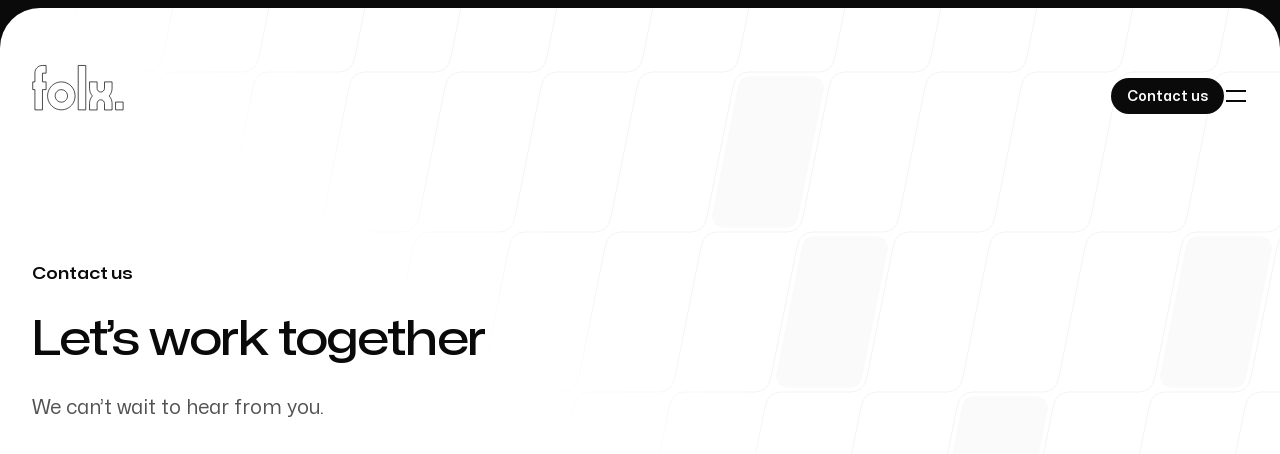

--- FILE ---
content_type: text/html; charset=utf-8
request_url: https://folx.it/contact
body_size: 9981
content:
<!DOCTYPE html><html lang="en" class="h-full bg-neutral-950 text-base antialiased"><head><meta charSet="utf-8"/><link rel="stylesheet" href="/_next/static/css/085a92a61dc10452.css" data-precedence="next"/><link rel="preload" href="/_next/static/chunks/webpack-2d961f1cfa670b6a.js" as="script"/><link rel="preload" href="/_next/static/chunks/fd9d1056-ab96222f0efc304d.js" as="script"/><link rel="preload" href="/_next/static/chunks/596-9b8638a0a98f3d3a.js" as="script"/><link rel="preload" href="/_next/static/chunks/main-app-da826559bf2478ad.js" as="script"/><link rel="preload" as="script" href="https://www.googletagmanager.com/gtag/js?id=G-LH3HW6BFRX"/><title>Contact Us - Folx.it</title><meta name="description" content="Let’s work together. We can’t wait to hear from you."/><meta name="viewport" content="width=device-width, initial-scale=1"/><link rel="icon" href="/favicon.ico" type="image/x-icon" sizes="any"/><script src="/_next/static/chunks/polyfills-78c92fac7aa8fdd8.js" noModule=""></script></head><body class="flex min-h-full flex-col"><noscript><iframe src="https://www.googletagmanager.com/ns.html?id=GTM-PFKZC76R" height="0" width="0" style="display:none;visibility:hidden"></iframe></noscript><header><div class="absolute left-0 right-0 top-2 z-40 pt-14"><div class="mx-auto max-w-7xl px-6 lg:px-8"><div class="mx-auto max-w-2xl lg:max-w-none"><div class="flex items-center justify-between"><a aria-label="Home" href="/"><svg viewBox="1 28 128 88" aria-hidden="true" class="h-16 sm:hidden"><rect clip-path="url(#:Rleja:-clip)" class="h-32 transition-all duration-300 fill-neutral-950 w-0 group-hover/logo:w-32"></rect><use href="#:Rleja:-path" class="stroke-neutral-950" fill="none" stroke-width="1"></use><defs><path id=":Rleja:-path" d="M 20.4 40.6 V 30 H 15.2 C 9.6 30 5 34.6 5 40.3 V 52.6 H 2 V 63.2 H 5 V 91.1 H 15.4 V 63.2 H 20.4 V 52.6 H 15.4 V 40.6 H 20.4 Z M 41.4 52.6 C 33.7 52.6 26.9 57.3 23.9 64.5 S 22.6 79.9 28 85.4 C 33.4 90.9 41.5 92.5 48.6 89.6 S 60.3 79.6 60.3 71.8 C 60.3 61.2 51.9 52.6 41.4 52.6 L 41.4 52.6 Z M 41.4 80.5 C 38 80.5 34.8 78.4 33.5 75.2 C 32.2 72 32.9 68.2 35.3 65.8 C 37.7 63.3 41.4 62.6 44.6 63.9 C 47.8 65.2 49.9 68.4 49.9 71.9 C 50 76.6 46.1 80.5 41.4 80.5 L 41.4 80.5 Z M 75 91.1 V 30 H 64.6 V 91.1 H 75 Z M 111.2 52.6 H 100.8 V 61.4 C 100.8 64.3 98.5 66.6 95.7 66.6 S 90.6 64.3 90.6 61.4 V 52.6 H 80.2 V 61.4 C 80.2 65.3 81.6 69 84.1 71.9 C 81.6 74.8 80.2 78.5 80.2 82.4 V 91.2 H 90.6 V 82.4 C 90.6 79.5 92.9 77.2 95.7 77.2 C 98.5 77.2 100.8 79.5 100.8 82.4 V 91.2 H 111.2 V 82.4 C 111.2 78.5 109.8 74.8 107.3 71.9 C 109.8 69 111.2 65.3 111.2 61.4 V 52.6 Z M 126.4 91.1 V 80.3 H 116 V 91.1 H 126.4 Z"></path><clipPath id=":Rleja:-clip"><use href="#:Rleja:-path"></use></clipPath></defs></svg><svg viewBox="0 0 128 88" aria-hidden="true" class="hidden h-16 sm:block"><svg viewBox="1 28 128 88" aria-hidden="true" preserveAspectRatio="xMinYMid meet"><rect clip-path="url(#:R15eja:-clip)" class="h-32 transition-all duration-300 fill-neutral-950 w-0 group-hover/logo:w-32"></rect><use href="#:R15eja:-path" class="stroke-neutral-950" fill="none" stroke-width="1"></use><defs><path id=":R15eja:-path" d="M 20.4 40.6 V 30 H 15.2 C 9.6 30 5 34.6 5 40.3 V 52.6 H 2 V 63.2 H 5 V 91.1 H 15.4 V 63.2 H 20.4 V 52.6 H 15.4 V 40.6 H 20.4 Z M 41.4 52.6 C 33.7 52.6 26.9 57.3 23.9 64.5 S 22.6 79.9 28 85.4 C 33.4 90.9 41.5 92.5 48.6 89.6 S 60.3 79.6 60.3 71.8 C 60.3 61.2 51.9 52.6 41.4 52.6 L 41.4 52.6 Z M 41.4 80.5 C 38 80.5 34.8 78.4 33.5 75.2 C 32.2 72 32.9 68.2 35.3 65.8 C 37.7 63.3 41.4 62.6 44.6 63.9 C 47.8 65.2 49.9 68.4 49.9 71.9 C 50 76.6 46.1 80.5 41.4 80.5 L 41.4 80.5 Z M 75 91.1 V 30 H 64.6 V 91.1 H 75 Z M 111.2 52.6 H 100.8 V 61.4 C 100.8 64.3 98.5 66.6 95.7 66.6 S 90.6 64.3 90.6 61.4 V 52.6 H 80.2 V 61.4 C 80.2 65.3 81.6 69 84.1 71.9 C 81.6 74.8 80.2 78.5 80.2 82.4 V 91.2 H 90.6 V 82.4 C 90.6 79.5 92.9 77.2 95.7 77.2 C 98.5 77.2 100.8 79.5 100.8 82.4 V 91.2 H 111.2 V 82.4 C 111.2 78.5 109.8 74.8 107.3 71.9 C 109.8 69 111.2 65.3 111.2 61.4 V 52.6 Z M 126.4 91.1 V 80.3 H 116 V 91.1 H 126.4 Z"></path><clipPath id=":R15eja:-clip"><use href="#:R15eja:-path"></use></clipPath></defs></svg></svg></a><div class="flex items-center gap-x-8"><a class="inline-flex rounded-full px-4 py-1.5 text-sm font-semibold transition bg-neutral-950 text-white hover:bg-neutral-800" id="contactButton" href="/contact"><span class="relative top-px">Contact us</span></a><button type="button" aria-expanded="false" aria-controls=":R2ja:" class="group -m-2.5 rounded-full p-2.5 transition hover:bg-neutral-950/10" aria-label="Toggle navigation"><svg viewBox="0 0 24 24" aria-hidden="true" class="h-6 w-6 fill-neutral-950 group-hover:fill-neutral-700"><path d="M2 6h20v2H2zM2 16h20v2H2z"></path></svg></button></div></div></div></div></div><div id=":R2ja:" style="height:0.5rem" class="relative z-50 overflow-hidden bg-neutral-950 pt-2" aria-hidden="true" inert=""><div class="bg-neutral-800"><div class="bg-neutral-950 pb-16 pt-14"><div class="mx-auto max-w-7xl px-6 lg:px-8"><div class="mx-auto max-w-2xl lg:max-w-none"><div class="flex items-center justify-between"><a aria-label="Home" href="/"><svg viewBox="1 28 128 88" aria-hidden="true" class="h-16 sm:hidden"><rect clip-path="url(#:R1baeja:-clip)" class="h-32 transition-all duration-300 fill-white w-0 group-hover/logo:w-32"></rect><use href="#:R1baeja:-path" class="stroke-white" fill="none" stroke-width="1"></use><defs><path id=":R1baeja:-path" d="M 20.4 40.6 V 30 H 15.2 C 9.6 30 5 34.6 5 40.3 V 52.6 H 2 V 63.2 H 5 V 91.1 H 15.4 V 63.2 H 20.4 V 52.6 H 15.4 V 40.6 H 20.4 Z M 41.4 52.6 C 33.7 52.6 26.9 57.3 23.9 64.5 S 22.6 79.9 28 85.4 C 33.4 90.9 41.5 92.5 48.6 89.6 S 60.3 79.6 60.3 71.8 C 60.3 61.2 51.9 52.6 41.4 52.6 L 41.4 52.6 Z M 41.4 80.5 C 38 80.5 34.8 78.4 33.5 75.2 C 32.2 72 32.9 68.2 35.3 65.8 C 37.7 63.3 41.4 62.6 44.6 63.9 C 47.8 65.2 49.9 68.4 49.9 71.9 C 50 76.6 46.1 80.5 41.4 80.5 L 41.4 80.5 Z M 75 91.1 V 30 H 64.6 V 91.1 H 75 Z M 111.2 52.6 H 100.8 V 61.4 C 100.8 64.3 98.5 66.6 95.7 66.6 S 90.6 64.3 90.6 61.4 V 52.6 H 80.2 V 61.4 C 80.2 65.3 81.6 69 84.1 71.9 C 81.6 74.8 80.2 78.5 80.2 82.4 V 91.2 H 90.6 V 82.4 C 90.6 79.5 92.9 77.2 95.7 77.2 C 98.5 77.2 100.8 79.5 100.8 82.4 V 91.2 H 111.2 V 82.4 C 111.2 78.5 109.8 74.8 107.3 71.9 C 109.8 69 111.2 65.3 111.2 61.4 V 52.6 Z M 126.4 91.1 V 80.3 H 116 V 91.1 H 126.4 Z"></path><clipPath id=":R1baeja:-clip"><use href="#:R1baeja:-path"></use></clipPath></defs></svg><svg viewBox="0 0 128 88" aria-hidden="true" class="hidden h-16 sm:block"><svg viewBox="1 28 128 88" aria-hidden="true" preserveAspectRatio="xMinYMid meet"><rect clip-path="url(#:R2baeja:-clip)" class="h-32 transition-all duration-300 fill-white w-0 group-hover/logo:w-32"></rect><use href="#:R2baeja:-path" class="stroke-white" fill="none" stroke-width="1"></use><defs><path id=":R2baeja:-path" d="M 20.4 40.6 V 30 H 15.2 C 9.6 30 5 34.6 5 40.3 V 52.6 H 2 V 63.2 H 5 V 91.1 H 15.4 V 63.2 H 20.4 V 52.6 H 15.4 V 40.6 H 20.4 Z M 41.4 52.6 C 33.7 52.6 26.9 57.3 23.9 64.5 S 22.6 79.9 28 85.4 C 33.4 90.9 41.5 92.5 48.6 89.6 S 60.3 79.6 60.3 71.8 C 60.3 61.2 51.9 52.6 41.4 52.6 L 41.4 52.6 Z M 41.4 80.5 C 38 80.5 34.8 78.4 33.5 75.2 C 32.2 72 32.9 68.2 35.3 65.8 C 37.7 63.3 41.4 62.6 44.6 63.9 C 47.8 65.2 49.9 68.4 49.9 71.9 C 50 76.6 46.1 80.5 41.4 80.5 L 41.4 80.5 Z M 75 91.1 V 30 H 64.6 V 91.1 H 75 Z M 111.2 52.6 H 100.8 V 61.4 C 100.8 64.3 98.5 66.6 95.7 66.6 S 90.6 64.3 90.6 61.4 V 52.6 H 80.2 V 61.4 C 80.2 65.3 81.6 69 84.1 71.9 C 81.6 74.8 80.2 78.5 80.2 82.4 V 91.2 H 90.6 V 82.4 C 90.6 79.5 92.9 77.2 95.7 77.2 C 98.5 77.2 100.8 79.5 100.8 82.4 V 91.2 H 111.2 V 82.4 C 111.2 78.5 109.8 74.8 107.3 71.9 C 109.8 69 111.2 65.3 111.2 61.4 V 52.6 Z M 126.4 91.1 V 80.3 H 116 V 91.1 H 126.4 Z"></path><clipPath id=":R2baeja:-clip"><use href="#:R2baeja:-path"></use></clipPath></defs></svg></svg></a><div class="flex items-center gap-x-8"><a class="inline-flex rounded-full px-4 py-1.5 text-sm font-semibold transition bg-white text-neutral-950 hover:bg-neutral-200" id="contactButton" href="/contact"><span class="relative top-px">Contact us</span></a><button type="button" aria-expanded="false" aria-controls=":R2ja:" class="group -m-2.5 rounded-full p-2.5 transition hover:bg-white/10" aria-label="Toggle navigation"><svg viewBox="0 0 24 24" aria-hidden="true" class="h-6 w-6 fill-white group-hover:fill-neutral-200"><path d="m5.636 4.223 14.142 14.142-1.414 1.414L4.222 5.637z"></path><path d="M4.222 18.363 18.364 4.22l1.414 1.414L5.636 19.777z"></path></svg></button></div></div></div></div></div><nav class="mt-px font-display text-5xl font-medium tracking-tight text-white"><div class="even:mt-px sm:bg-neutral-950"><div class="mx-auto max-w-7xl px-6 lg:px-8"><div class="mx-auto max-w-2xl lg:max-w-none"><div class="grid grid-cols-1 sm:grid-cols-2"><a id="ourWorkButton" class="group relative isolate -mx-6 bg-neutral-950 px-6 py-10 even:mt-px sm:mx-0 sm:px-0 sm:py-16 sm:odd:pr-16 sm:even:mt-0 sm:even:border-l sm:even:border-neutral-800 sm:even:pl-16" href="/case-study">Our Work<span class="absolute inset-y-0 -z-10 w-screen bg-neutral-900 opacity-0 transition group-odd:right-0 group-even:left-0 group-hover:opacity-100"></span></a><a id="aboutUsButton" class="group relative isolate -mx-6 bg-neutral-950 px-6 py-10 even:mt-px sm:mx-0 sm:px-0 sm:py-16 sm:odd:pr-16 sm:even:mt-0 sm:even:border-l sm:even:border-neutral-800 sm:even:pl-16" href="/about">About Us<span class="absolute inset-y-0 -z-10 w-screen bg-neutral-900 opacity-0 transition group-odd:right-0 group-even:left-0 group-hover:opacity-100"></span></a></div></div></div></div><div class="even:mt-px sm:bg-neutral-950"><div class="mx-auto max-w-7xl px-6 lg:px-8"><div class="mx-auto max-w-2xl lg:max-w-none"><div class="grid grid-cols-1 sm:grid-cols-2"><a id="ourProcessButton" class="group relative isolate -mx-6 bg-neutral-950 px-6 py-10 even:mt-px sm:mx-0 sm:px-0 sm:py-16 sm:odd:pr-16 sm:even:mt-0 sm:even:border-l sm:even:border-neutral-800 sm:even:pl-16" href="/process">Our Process<span class="absolute inset-y-0 -z-10 w-screen bg-neutral-900 opacity-0 transition group-odd:right-0 group-even:left-0 group-hover:opacity-100"></span></a><a id="blogButton" class="group relative isolate -mx-6 bg-neutral-950 px-6 py-10 even:mt-px sm:mx-0 sm:px-0 sm:py-16 sm:odd:pr-16 sm:even:mt-0 sm:even:border-l sm:even:border-neutral-800 sm:even:pl-16" href="/blog">Blog<span class="absolute inset-y-0 -z-10 w-screen bg-neutral-900 opacity-0 transition group-odd:right-0 group-even:left-0 group-hover:opacity-100"></span></a></div></div></div></div></nav><div class="relative bg-neutral-950 before:absolute before:inset-x-0 before:top-0 before:h-px before:bg-neutral-800"><div class="mx-auto max-w-7xl px-6 lg:px-8"><div class="mx-auto max-w-2xl lg:max-w-none"><div class="grid grid-cols-1 gap-y-10 pb-16 pt-10 sm:grid-cols-2 sm:pt-16"><div><h2 class="font-display text-base font-semibold text-white">Our offices</h2><ul role="list" class="mt-6 grid grid-cols-1 gap-8 sm:grid-cols-2"><li><address class="text-sm not-italic text-neutral-300"><strong class="text-white">Warsaw</strong><br/>Puławska 39/40<br/>02-508 Warsaw</address></li><li><address class="text-sm not-italic text-neutral-300"><strong class="text-white">Warsaw</strong><br/>Bohaterów Września 9/104<br/>00-389 Warsaw</address></li></ul></div><div class="sm:border-l sm:border-transparent sm:pl-16"><h2 class="font-display text-base font-semibold text-white">Follow us</h2><ul role="list" class="flex gap-x-10 text-white mt-6"><li><a id="facebook-link" aria-label="Facebook" class="transition hover:text-neutral-200" href="https://facebook.com"><svg viewBox="0 0 24 24" aria-hidden="true" class="h-6 w-6 fill-current"><path fill-rule="evenodd" clip-rule="evenodd" d="M22 12c0-5.523-4.477-10-10-10S2 6.477 2 12c0 4.991 3.657 9.128 8.438 9.878v-6.987h-2.54V12h2.54V9.797c0-2.506 1.492-3.89 3.777-3.89 1.094 0 2.238.195 2.238.195v2.46h-1.26c-1.243 0-1.63.771-1.63 1.562V12h2.773l-.443 2.89h-2.33v6.988C18.343 21.128 22 16.991 22 12Z"></path></svg></a></li><li><a id="instagram-link" aria-label="Instagram" class="transition hover:text-neutral-200" href="https://instagram.com"><svg viewBox="0 0 24 24" aria-hidden="true" class="h-6 w-6 fill-current"><path fill-rule="evenodd" clip-rule="evenodd" d="M12.315 2c2.43 0 2.784.013 3.808.06 1.064.049 1.791.218 2.427.465.668.25 1.272.644 1.772 1.153.509.5.902 1.104 1.153 1.772.247.636.416 1.363.465 2.427.048 1.067.06 1.407.06 4.123v.08c0 2.643-.012 2.987-.06 4.043-.049 1.064-.218 1.791-.465 2.427a4.903 4.903 0 0 1-1.153 1.772c-.5.509-1.104.902-1.772 1.153-.636.247-1.363.416-2.427.465-1.067.048-1.407.06-4.123.06h-.08c-2.643 0-2.987-.012-4.043-.06-1.064-.049-1.791-.218-2.427-.465a4.903 4.903 0 0 1-1.772-1.153 4.902 4.902 0 0 1-1.153-1.772c-.247-.636-.416-1.363-.465-2.427-.047-1.024-.06-1.379-.06-3.808v-.63c0-2.43.013-2.784.06-3.808.049-1.064.218-1.791.465-2.427a4.902 4.902 0 0 1 1.153-1.772A4.902 4.902 0 0 1 5.45 2.525c.636-.247 1.363-.416 2.427-.465C8.901 2.013 9.256 2 11.685 2h.63Zm-.081 1.802h-.468c-2.456 0-2.784.011-3.807.058-.975.045-1.504.207-1.857.344-.467.182-.8.398-1.15.748-.35.35-.566.683-.748 1.15-.137.353-.3.882-.344 1.857-.047 1.023-.058 1.351-.058 3.807v.468c0 2.456.011 2.784.058 3.807.045.975.207 1.504.344 1.857.182.466.399.8.748 1.15.35.35.683.566 1.15.748.353.137.882.3 1.857.344 1.054.048 1.37.058 4.041.058h.08c2.597 0 2.917-.01 3.96-.058.976-.045 1.505-.207 1.858-.344.466-.182.8-.398 1.15-.748.35-.35.566-.683.748-1.15.137-.353.3-.882.344-1.857.048-1.055.058-1.37.058-4.041v-.08c0-2.597-.01-2.917-.058-3.96-.045-.976-.207-1.505-.344-1.858a3.096 3.096 0 0 0-.748-1.15 3.098 3.098 0 0 0-1.15-.748c-.353-.137-.882-.3-1.857-.344-1.023-.047-1.351-.058-3.807-.058ZM12 6.865a5.135 5.135 0 1 1 0 10.27 5.135 5.135 0 0 1 0-10.27Zm0 1.802a3.333 3.333 0 1 0 0 6.666 3.333 3.333 0 0 0 0-6.666Zm5.338-3.205a1.2 1.2 0 1 1 0 2.4 1.2 1.2 0 0 1 0-2.4Z"></path></svg></a></li><li><a id="twitter-link" aria-label="Twitter" class="transition hover:text-neutral-200" href="https://twitter.com"><svg viewBox="0 0 24 24" aria-hidden="true" class="h-6 w-6 fill-current"><path d="M8.29 20.253c7.547 0 11.675-6.253 11.675-11.675 0-.178 0-.355-.012-.53A8.348 8.348 0 0 0 22 5.922a8.19 8.19 0 0 1-2.357.646 4.118 4.118 0 0 0 1.804-2.27 8.224 8.224 0 0 1-2.605.996 4.107 4.107 0 0 0-6.993 3.743A11.65 11.65 0 0 1 3.392 4.75a4.106 4.106 0 0 0 1.27 5.477A4.072 4.072 0 0 1 2.8 9.715v.052a4.105 4.105 0 0 0 3.292 4.022 4.095 4.095 0 0 1-1.853.07 4.108 4.108 0 0 0 3.834 2.85A8.232 8.232 0 0 1 2 18.41a11.616 11.616 0 0 0 6.29 1.84"></path></svg></a></li><li><a id="github-link" aria-label="GitHub" class="transition hover:text-neutral-200" href="https://github.com"><svg viewBox="0 0 24 24" aria-hidden="true" class="h-6 w-6 fill-current"><path fill-rule="evenodd" clip-rule="evenodd" d="M12 2C6.477 2 2 6.484 2 12.017c0 4.425 2.865 8.18 6.839 9.504.5.092.682-.217.682-.483 0-.237-.008-.868-.013-1.703-2.782.605-3.369-1.343-3.369-1.343-.454-1.158-1.11-1.466-1.11-1.466-.908-.62.069-.608.069-.608 1.003.07 1.531 1.032 1.531 1.032.892 1.53 2.341 1.088 2.91.832.092-.647.35-1.088.636-1.338-2.22-.253-4.555-1.113-4.555-4.951 0-1.093.39-1.988 1.029-2.688-.103-.253-.446-1.272.098-2.65 0 0 .84-.27 2.75 1.026A9.564 9.564 0 0 1 12 6.844a9.59 9.59 0 0 1 2.504.337c1.909-1.296 2.747-1.027 2.747-1.027.546 1.379.202 2.398.1 2.651.64.7 1.028 1.595 1.028 2.688 0 3.848-2.339 4.695-4.566 4.943.359.309.678.92.678 1.855 0 1.338-.012 2.419-.012 2.747 0 .268.18.58.688.482A10.02 10.02 0 0 0 22 12.017C22 6.484 17.522 2 12 2Z"></path></svg></a></li><li><a id="dribbble-link" aria-label="Dribbble" class="transition hover:text-neutral-200" href="https://dribbble.com"><svg viewBox="0 0 24 24" aria-hidden="true" class="h-6 w-6 fill-current"><path fill-rule="evenodd" clip-rule="evenodd" d="M12 2C6.48 2 2 6.48 2 12s4.48 10 10 10c5.51 0 10-4.48 10-10S17.51 2 12 2Zm6.605 4.61a8.502 8.502 0 0 1 1.93 5.314c-.281-.054-3.101-.629-5.943-.271-.065-.141-.12-.293-.184-.445a25.42 25.42 0 0 0-.564-1.236c3.145-1.28 4.577-3.124 4.761-3.362ZM12 3.475c2.17 0 4.154.813 5.662 2.148-.152.216-1.443 1.941-4.48 3.08-1.399-2.57-2.95-4.675-3.189-5A8.688 8.688 0 0 1 12 3.475Zm-3.633.803a53.889 53.889 0 0 1 3.167 4.935c-3.992 1.063-7.517 1.04-7.896 1.04a8.581 8.581 0 0 1 4.729-5.975ZM3.453 12.01v-.26c.37.01 4.512.065 8.775-1.215.25.477.477.965.694 1.453-.109.033-.228.065-.336.098-4.404 1.42-6.747 5.303-6.942 5.629a8.523 8.523 0 0 1-2.191-5.705ZM12 20.547a8.482 8.482 0 0 1-5.239-1.8c.152-.315 1.888-3.656 6.703-5.337.022-.01.033-.01.054-.022a35.32 35.32 0 0 1 1.823 6.475 8.402 8.402 0 0 1-3.341.684Zm4.761-1.465c-.086-.52-.542-3.015-1.659-6.084 2.679-.423 5.022.271 5.314.369a8.468 8.468 0 0 1-3.655 5.715Z"></path></svg></a></li></ul></div></div></div></div></div></div></div></header><div style="border-top-left-radius:40px;border-top-right-radius:40px" class="relative flex flex-auto overflow-hidden bg-white pt-14"><div class="relative isolate flex w-full flex-col pt-9"><svg aria-hidden="true" class="absolute inset-x-0 -top-14 -z-10 h-[1000px] w-full fill-neutral-50 stroke-neutral-950/5 [mask-image:linear-gradient(to_bottom_left,white_40%,transparent_50%)]"><rect width="100%" height="100%" fill="url(#:Rqmja:)" stroke-width="0"></rect><svg x="50%" y="-96" stroke-width="0" class="overflow-visible"><path transform="translate(64 160)" d="M45.119 4.5a11.5 11.5 0 0 0-11.277 9.245l-25.6 128C6.82 148.861 12.262 155.5 19.52 155.5h63.366a11.5 11.5 0 0 0 11.277-9.245l25.6-128c1.423-7.116-4.02-13.755-11.277-13.755H45.119Z"></path><path transform="translate(128 320)" d="M45.119 4.5a11.5 11.5 0 0 0-11.277 9.245l-25.6 128C6.82 148.861 12.262 155.5 19.52 155.5h63.366a11.5 11.5 0 0 0 11.277-9.245l25.6-128c1.423-7.116-4.02-13.755-11.277-13.755H45.119Z"></path><path transform="translate(288 480)" d="M45.119 4.5a11.5 11.5 0 0 0-11.277 9.245l-25.6 128C6.82 148.861 12.262 155.5 19.52 155.5h63.366a11.5 11.5 0 0 0 11.277-9.245l25.6-128c1.423-7.116-4.02-13.755-11.277-13.755H45.119Z"></path><path transform="translate(512 320)" d="M45.119 4.5a11.5 11.5 0 0 0-11.277 9.245l-25.6 128C6.82 148.861 12.262 155.5 19.52 155.5h63.366a11.5 11.5 0 0 0 11.277-9.245l25.6-128c1.423-7.116-4.02-13.755-11.277-13.755H45.119Z"></path><path transform="translate(544 640)" d="M45.119 4.5a11.5 11.5 0 0 0-11.277 9.245l-25.6 128C6.82 148.861 12.262 155.5 19.52 155.5h63.366a11.5 11.5 0 0 0 11.277-9.245l25.6-128c1.423-7.116-4.02-13.755-11.277-13.755H45.119Z"></path><path transform="translate(320 800)" d="M45.119 4.5a11.5 11.5 0 0 0-11.277 9.245l-25.6 128C6.82 148.861 12.262 155.5 19.52 155.5h63.366a11.5 11.5 0 0 0 11.277-9.245l25.6-128c1.423-7.116-4.02-13.755-11.277-13.755H45.119Z"></path></svg><defs><pattern id=":Rqmja:" width="96" height="480" x="50%" patternUnits="userSpaceOnUse" patternTransform="translate(0 -96)" fill="none"><path d="M128 0 98.572 147.138A16 16 0 0 1 82.883 160H13.117a16 16 0 0 0-15.69 12.862l-26.855 134.276A16 16 0 0 1-45.117 320H-116M64-160 34.572-12.862A16 16 0 0 1 18.883 0h-69.766a16 16 0 0 0-15.69 12.862l-26.855 134.276A16 16 0 0 1-109.117 160H-180M192 160l-29.428 147.138A15.999 15.999 0 0 1 146.883 320H77.117a16 16 0 0 0-15.69 12.862L34.573 467.138A16 16 0 0 1 18.883 480H-52M-136 480h58.883a16 16 0 0 0 15.69-12.862l26.855-134.276A16 16 0 0 1-18.883 320h69.766a16 16 0 0 0 15.69-12.862l26.855-134.276A16 16 0 0 1 109.117 160H192M-72 640h58.883a16 16 0 0 0 15.69-12.862l26.855-134.276A16 16 0 0 1 45.117 480h69.766a15.999 15.999 0 0 0 15.689-12.862l26.856-134.276A15.999 15.999 0 0 1 173.117 320H256M-200 320h58.883a15.999 15.999 0 0 0 15.689-12.862l26.856-134.276A16 16 0 0 1-82.883 160h69.766a16 16 0 0 0 15.69-12.862L29.427 12.862A16 16 0 0 1 45.117 0H128"></path></pattern></defs></svg><main class="w-full flex-auto"><div class="mx-auto max-w-7xl px-6 lg:px-8 mt-24 sm:mt-32 lg:mt-40"><div class="mx-auto max-w-2xl lg:max-w-none"><div style="opacity:0;transform:translateY(24px) translateZ(0)"><h1><span class="block font-display text-base font-semibold text-neutral-950">Contact us</span><span class="sr-only"> - </span><span class="mt-6 block max-w-5xl font-display text-5xl font-medium tracking-tight text-neutral-950 [text-wrap:balance] sm:text-6xl">Let’s work together</span></h1><div class="mt-6 max-w-3xl text-xl text-neutral-600"><p>We can’t wait to hear from you.</p></div></div></div></div><div class="mx-auto max-w-7xl px-6 lg:px-8 mt-24 sm:mt-32 lg:mt-40"><div class="mx-auto max-w-2xl lg:max-w-none"><div class="grid grid-cols-1 gap-x-8 gap-y-24 lg:grid-cols-2"><div class="lg:order-last" style="opacity:0;transform:translateY(24px) translateZ(0)"><form><h2 class="font-display text-base font-semibold text-neutral-950">Work inquiries</h2><div class="isolate mt-6 -space-y-px rounded-2xl bg-white/50"><div class="group relative z-0 transition-all focus-within:z-10"><input type="text" id=":Rd6dljamja:" autoComplete="name" required="" placeholder=" " class="peer block w-full border border-neutral-300 bg-transparent px-6 pb-4 pt-12 text-base/6 text-neutral-950 ring-4 ring-transparent transition focus:border-neutral-950 focus:outline-none focus:ring-neutral-950/5 group-first:rounded-t-2xl group-last:rounded-b-2xl" name="name"/><label for=":Rd6dljamja:" class="pointer-events-none absolute left-6 top-1/2 -mt-3 origin-left text-base/6 text-neutral-500 transition-all duration-200 peer-focus:-translate-y-4 peer-focus:scale-75 peer-focus:font-semibold peer-focus:text-neutral-950 peer-[:not(:placeholder-shown)]:-translate-y-4 peer-[:not(:placeholder-shown)]:scale-75 peer-[:not(:placeholder-shown)]:font-semibold peer-[:not(:placeholder-shown)]:text-neutral-950">Name</label></div><div class="group relative z-0 transition-all focus-within:z-10"><input type="email" id=":Rl6dljamja:" autoComplete="email" required="" placeholder=" " class="peer block w-full border border-neutral-300 bg-transparent px-6 pb-4 pt-12 text-base/6 text-neutral-950 ring-4 ring-transparent transition focus:border-neutral-950 focus:outline-none focus:ring-neutral-950/5 group-first:rounded-t-2xl group-last:rounded-b-2xl" name="email"/><label for=":Rl6dljamja:" class="pointer-events-none absolute left-6 top-1/2 -mt-3 origin-left text-base/6 text-neutral-500 transition-all duration-200 peer-focus:-translate-y-4 peer-focus:scale-75 peer-focus:font-semibold peer-focus:text-neutral-950 peer-[:not(:placeholder-shown)]:-translate-y-4 peer-[:not(:placeholder-shown)]:scale-75 peer-[:not(:placeholder-shown)]:font-semibold peer-[:not(:placeholder-shown)]:text-neutral-950">Email</label></div><div class="group relative z-0 transition-all focus-within:z-10"><input type="text" id=":Rt6dljamja:" autoComplete="organization" required="" placeholder=" " class="peer block w-full border border-neutral-300 bg-transparent px-6 pb-4 pt-12 text-base/6 text-neutral-950 ring-4 ring-transparent transition focus:border-neutral-950 focus:outline-none focus:ring-neutral-950/5 group-first:rounded-t-2xl group-last:rounded-b-2xl" name="company"/><label for=":Rt6dljamja:" class="pointer-events-none absolute left-6 top-1/2 -mt-3 origin-left text-base/6 text-neutral-500 transition-all duration-200 peer-focus:-translate-y-4 peer-focus:scale-75 peer-focus:font-semibold peer-focus:text-neutral-950 peer-[:not(:placeholder-shown)]:-translate-y-4 peer-[:not(:placeholder-shown)]:scale-75 peer-[:not(:placeholder-shown)]:font-semibold peer-[:not(:placeholder-shown)]:text-neutral-950">Company</label></div><div class="group relative z-0 transition-all focus-within:z-10"><input type="tel" id=":R156dljamja:" autoComplete="tel" placeholder=" " class="peer block w-full border border-neutral-300 bg-transparent px-6 pb-4 pt-12 text-base/6 text-neutral-950 ring-4 ring-transparent transition focus:border-neutral-950 focus:outline-none focus:ring-neutral-950/5 group-first:rounded-t-2xl group-last:rounded-b-2xl" name="phone"/><label for=":R156dljamja:" class="pointer-events-none absolute left-6 top-1/2 -mt-3 origin-left text-base/6 text-neutral-500 transition-all duration-200 peer-focus:-translate-y-4 peer-focus:scale-75 peer-focus:font-semibold peer-focus:text-neutral-950 peer-[:not(:placeholder-shown)]:-translate-y-4 peer-[:not(:placeholder-shown)]:scale-75 peer-[:not(:placeholder-shown)]:font-semibold peer-[:not(:placeholder-shown)]:text-neutral-950">Phone</label></div><div class="group relative z-0 transition-all focus-within:z-10"><input type="text" id=":R1d6dljamja:" required="" placeholder=" " class="peer block w-full border border-neutral-300 bg-transparent px-6 pb-4 pt-12 text-base/6 text-neutral-950 ring-4 ring-transparent transition focus:border-neutral-950 focus:outline-none focus:ring-neutral-950/5 group-first:rounded-t-2xl group-last:rounded-b-2xl" name="message"/><label for=":R1d6dljamja:" class="pointer-events-none absolute left-6 top-1/2 -mt-3 origin-left text-base/6 text-neutral-500 transition-all duration-200 peer-focus:-translate-y-4 peer-focus:scale-75 peer-focus:font-semibold peer-focus:text-neutral-950 peer-[:not(:placeholder-shown)]:-translate-y-4 peer-[:not(:placeholder-shown)]:scale-75 peer-[:not(:placeholder-shown)]:font-semibold peer-[:not(:placeholder-shown)]:text-neutral-950">Message</label></div><div class="border border-neutral-300 px-6 py-8 first:rounded-t-2xl last:rounded-b-2xl"><fieldset><legend class="text-base/6 text-neutral-500">Budget</legend><div class="mt-6 grid grid-cols-1 gap-8 sm:grid-cols-2"><label class="flex gap-x-3"><input type="radio" class="h-6 w-6 flex-none appearance-none rounded-full border border-neutral-950/20 outline-none checked:border-[0.5rem] checked:border-neutral-950 focus-visible:ring-1 focus-visible:ring-neutral-950 focus-visible:ring-offset-2" name="budget" value="25"/><span class="text-base/6 text-neutral-950">$25K – $50K</span></label><label class="flex gap-x-3"><input type="radio" class="h-6 w-6 flex-none appearance-none rounded-full border border-neutral-950/20 outline-none checked:border-[0.5rem] checked:border-neutral-950 focus-visible:ring-1 focus-visible:ring-neutral-950 focus-visible:ring-offset-2" name="budget" value="50"/><span class="text-base/6 text-neutral-950">$50K – $100K</span></label><label class="flex gap-x-3"><input type="radio" class="h-6 w-6 flex-none appearance-none rounded-full border border-neutral-950/20 outline-none checked:border-[0.5rem] checked:border-neutral-950 focus-visible:ring-1 focus-visible:ring-neutral-950 focus-visible:ring-offset-2" name="budget" value="100"/><span class="text-base/6 text-neutral-950">$100K – $150K</span></label><label class="flex gap-x-3"><input type="radio" class="h-6 w-6 flex-none appearance-none rounded-full border border-neutral-950/20 outline-none checked:border-[0.5rem] checked:border-neutral-950 focus-visible:ring-1 focus-visible:ring-neutral-950 focus-visible:ring-offset-2" name="budget" value="150"/><span class="text-base/6 text-neutral-950">More than $150K</span></label></div></fieldset></div></div><button class="mt-10 inline-flex rounded-full px-4 py-1.5 text-sm font-semibold transition bg-neutral-950 text-white hover:bg-neutral-800" type="submit"><span class="relative top-px">Let’s work together</span></button></form></div><div style="opacity:0;transform:translateY(24px) translateZ(0)"><h2 class="font-display text-base font-semibold text-neutral-950">Our offices</h2><ul role="list" class="mt-10 grid grid-cols-1 gap-8 sm:grid-cols-2"><li><address class="text-sm not-italic text-neutral-600"><strong class="text-neutral-950">Warsaw</strong><br/>Puławska 39/40<br/>02-508 Warsaw</address></li><li><address class="text-sm not-italic text-neutral-600"><strong class="text-neutral-950">Warsaw</strong><br/>Bohaterów Września 9/104<br/>00-389 Warsaw</address></li></ul><div class="mt-16 pt-16 relative before:absolute after:absolute before:bg-neutral-950 after:bg-neutral-950/10 before:left-0 before:top-0 before:h-px before:w-6 after:left-8 after:right-0 after:top-0 after:h-px"><h2 class="font-display text-base font-semibold text-neutral-950">Email us</h2><dl class="mt-6 grid grid-cols-1 gap-8 text-sm sm:grid-cols-2"><div><dt class="font-semibold text-neutral-950">Careers</dt><dd><a class="text-neutral-600 hover:text-neutral-950" href="/cdn-cgi/l/email-protection#1f777a7373705f7970736731766b"><span class="__cf_email__" data-cfemail="2e464b4242416e4841425600475a">[email&#160;protected]</span></a></dd></div><div><dt class="font-semibold text-neutral-950">Press</dt><dd><a class="text-neutral-600 hover:text-neutral-950" href="/cdn-cgi/l/email-protection#5e363b3232311e3831322670372a"><span class="__cf_email__" data-cfemail="4c24292020230c2a232034622538">[email&#160;protected]</span></a></dd></div></dl></div><div class="mt-16 pt-16 relative before:absolute after:absolute before:bg-neutral-950 after:bg-neutral-950/10 before:left-0 before:top-0 before:h-px before:w-6 after:left-8 after:right-0 after:top-0 after:h-px"><h2 class="font-display text-base font-semibold text-neutral-950">Follow us</h2><ul role="list" class="flex gap-x-10 text-neutral-950 mt-6"><li><a id="facebook-link" aria-label="Facebook" class="transition hover:text-neutral-700" href="https://facebook.com"><svg viewBox="0 0 24 24" aria-hidden="true" class="h-6 w-6 fill-current"><path fill-rule="evenodd" clip-rule="evenodd" d="M22 12c0-5.523-4.477-10-10-10S2 6.477 2 12c0 4.991 3.657 9.128 8.438 9.878v-6.987h-2.54V12h2.54V9.797c0-2.506 1.492-3.89 3.777-3.89 1.094 0 2.238.195 2.238.195v2.46h-1.26c-1.243 0-1.63.771-1.63 1.562V12h2.773l-.443 2.89h-2.33v6.988C18.343 21.128 22 16.991 22 12Z"></path></svg></a></li><li><a id="instagram-link" aria-label="Instagram" class="transition hover:text-neutral-700" href="https://instagram.com"><svg viewBox="0 0 24 24" aria-hidden="true" class="h-6 w-6 fill-current"><path fill-rule="evenodd" clip-rule="evenodd" d="M12.315 2c2.43 0 2.784.013 3.808.06 1.064.049 1.791.218 2.427.465.668.25 1.272.644 1.772 1.153.509.5.902 1.104 1.153 1.772.247.636.416 1.363.465 2.427.048 1.067.06 1.407.06 4.123v.08c0 2.643-.012 2.987-.06 4.043-.049 1.064-.218 1.791-.465 2.427a4.903 4.903 0 0 1-1.153 1.772c-.5.509-1.104.902-1.772 1.153-.636.247-1.363.416-2.427.465-1.067.048-1.407.06-4.123.06h-.08c-2.643 0-2.987-.012-4.043-.06-1.064-.049-1.791-.218-2.427-.465a4.903 4.903 0 0 1-1.772-1.153 4.902 4.902 0 0 1-1.153-1.772c-.247-.636-.416-1.363-.465-2.427-.047-1.024-.06-1.379-.06-3.808v-.63c0-2.43.013-2.784.06-3.808.049-1.064.218-1.791.465-2.427a4.902 4.902 0 0 1 1.153-1.772A4.902 4.902 0 0 1 5.45 2.525c.636-.247 1.363-.416 2.427-.465C8.901 2.013 9.256 2 11.685 2h.63Zm-.081 1.802h-.468c-2.456 0-2.784.011-3.807.058-.975.045-1.504.207-1.857.344-.467.182-.8.398-1.15.748-.35.35-.566.683-.748 1.15-.137.353-.3.882-.344 1.857-.047 1.023-.058 1.351-.058 3.807v.468c0 2.456.011 2.784.058 3.807.045.975.207 1.504.344 1.857.182.466.399.8.748 1.15.35.35.683.566 1.15.748.353.137.882.3 1.857.344 1.054.048 1.37.058 4.041.058h.08c2.597 0 2.917-.01 3.96-.058.976-.045 1.505-.207 1.858-.344.466-.182.8-.398 1.15-.748.35-.35.566-.683.748-1.15.137-.353.3-.882.344-1.857.048-1.055.058-1.37.058-4.041v-.08c0-2.597-.01-2.917-.058-3.96-.045-.976-.207-1.505-.344-1.858a3.096 3.096 0 0 0-.748-1.15 3.098 3.098 0 0 0-1.15-.748c-.353-.137-.882-.3-1.857-.344-1.023-.047-1.351-.058-3.807-.058ZM12 6.865a5.135 5.135 0 1 1 0 10.27 5.135 5.135 0 0 1 0-10.27Zm0 1.802a3.333 3.333 0 1 0 0 6.666 3.333 3.333 0 0 0 0-6.666Zm5.338-3.205a1.2 1.2 0 1 1 0 2.4 1.2 1.2 0 0 1 0-2.4Z"></path></svg></a></li><li><a id="twitter-link" aria-label="Twitter" class="transition hover:text-neutral-700" href="https://twitter.com"><svg viewBox="0 0 24 24" aria-hidden="true" class="h-6 w-6 fill-current"><path d="M8.29 20.253c7.547 0 11.675-6.253 11.675-11.675 0-.178 0-.355-.012-.53A8.348 8.348 0 0 0 22 5.922a8.19 8.19 0 0 1-2.357.646 4.118 4.118 0 0 0 1.804-2.27 8.224 8.224 0 0 1-2.605.996 4.107 4.107 0 0 0-6.993 3.743A11.65 11.65 0 0 1 3.392 4.75a4.106 4.106 0 0 0 1.27 5.477A4.072 4.072 0 0 1 2.8 9.715v.052a4.105 4.105 0 0 0 3.292 4.022 4.095 4.095 0 0 1-1.853.07 4.108 4.108 0 0 0 3.834 2.85A8.232 8.232 0 0 1 2 18.41a11.616 11.616 0 0 0 6.29 1.84"></path></svg></a></li><li><a id="github-link" aria-label="GitHub" class="transition hover:text-neutral-700" href="https://github.com"><svg viewBox="0 0 24 24" aria-hidden="true" class="h-6 w-6 fill-current"><path fill-rule="evenodd" clip-rule="evenodd" d="M12 2C6.477 2 2 6.484 2 12.017c0 4.425 2.865 8.18 6.839 9.504.5.092.682-.217.682-.483 0-.237-.008-.868-.013-1.703-2.782.605-3.369-1.343-3.369-1.343-.454-1.158-1.11-1.466-1.11-1.466-.908-.62.069-.608.069-.608 1.003.07 1.531 1.032 1.531 1.032.892 1.53 2.341 1.088 2.91.832.092-.647.35-1.088.636-1.338-2.22-.253-4.555-1.113-4.555-4.951 0-1.093.39-1.988 1.029-2.688-.103-.253-.446-1.272.098-2.65 0 0 .84-.27 2.75 1.026A9.564 9.564 0 0 1 12 6.844a9.59 9.59 0 0 1 2.504.337c1.909-1.296 2.747-1.027 2.747-1.027.546 1.379.202 2.398.1 2.651.64.7 1.028 1.595 1.028 2.688 0 3.848-2.339 4.695-4.566 4.943.359.309.678.92.678 1.855 0 1.338-.012 2.419-.012 2.747 0 .268.18.58.688.482A10.02 10.02 0 0 0 22 12.017C22 6.484 17.522 2 12 2Z"></path></svg></a></li><li><a id="dribbble-link" aria-label="Dribbble" class="transition hover:text-neutral-700" href="https://dribbble.com"><svg viewBox="0 0 24 24" aria-hidden="true" class="h-6 w-6 fill-current"><path fill-rule="evenodd" clip-rule="evenodd" d="M12 2C6.48 2 2 6.48 2 12s4.48 10 10 10c5.51 0 10-4.48 10-10S17.51 2 12 2Zm6.605 4.61a8.502 8.502 0 0 1 1.93 5.314c-.281-.054-3.101-.629-5.943-.271-.065-.141-.12-.293-.184-.445a25.42 25.42 0 0 0-.564-1.236c3.145-1.28 4.577-3.124 4.761-3.362ZM12 3.475c2.17 0 4.154.813 5.662 2.148-.152.216-1.443 1.941-4.48 3.08-1.399-2.57-2.95-4.675-3.189-5A8.688 8.688 0 0 1 12 3.475Zm-3.633.803a53.889 53.889 0 0 1 3.167 4.935c-3.992 1.063-7.517 1.04-7.896 1.04a8.581 8.581 0 0 1 4.729-5.975ZM3.453 12.01v-.26c.37.01 4.512.065 8.775-1.215.25.477.477.965.694 1.453-.109.033-.228.065-.336.098-4.404 1.42-6.747 5.303-6.942 5.629a8.523 8.523 0 0 1-2.191-5.705ZM12 20.547a8.482 8.482 0 0 1-5.239-1.8c.152-.315 1.888-3.656 6.703-5.337.022-.01.033-.01.054-.022a35.32 35.32 0 0 1 1.823 6.475 8.402 8.402 0 0 1-3.341.684Zm4.761-1.465c-.086-.52-.542-3.015-1.659-6.084 2.679-.423 5.022.271 5.314.369a8.468 8.468 0 0 1-3.655 5.715Z"></path></svg></a></li></ul></div></div></div></div></div><footer class="mx-auto max-w-7xl px-6 lg:px-8 mt-24 w-full sm:mt-32 lg:mt-40"><div class="mx-auto max-w-2xl lg:max-w-none"><div style="opacity:0;transform:translateY(24px) translateZ(0)"><div class="grid grid-cols-1 gap-x-8 gap-y-16 lg:grid-cols-2"><nav><ul role="list" class="grid grid-cols-2 gap-8 sm:grid-cols-3"><li><div class="font-display text-sm font-semibold tracking-wider text-neutral-950">Cases</div><ul role="list" class="mt-4 text-sm text-neutral-700"><li class="mt-4"><a id="cases-swearaway" class="transition hover:text-neutral-950" href="https://folx.it/case-study/swearaway-clean-audio-no-hassle">SwearAway</a></li><li class="mt-4"><a id="cases-iberion" class="transition hover:text-neutral-950" href="/case-study/resources-and-cost-optimization-of-iberion-group-portals">Iberion</a></li><li class="mt-4"><a id="cases-blazity" class="transition hover:text-neutral-950" href="/case-study/backend-support-partnership-with-blazity">Blazity</a></li><li class="mt-4"><a id="cases-see-all-→" class="transition hover:text-neutral-950" href="/case-study">See all →</a></li></ul></li><li><div class="font-display text-sm font-semibold tracking-wider text-neutral-950">Company</div><ul role="list" class="mt-4 text-sm text-neutral-700"><li class="mt-4"><a id="company-about" class="transition hover:text-neutral-950" href="/about">About</a></li><li class="mt-4"><a id="company-process" class="transition hover:text-neutral-950" href="/process">Process</a></li><li class="mt-4"><a id="company-blog" class="transition hover:text-neutral-950" href="https://folx.it/blog">Blog</a></li></ul></li><li><div class="font-display text-sm font-semibold tracking-wider text-neutral-950">Connect</div><ul role="list" class="mt-4 text-sm text-neutral-700"><li class="mt-4"><a id="connect-get-in-touch" class="transition hover:text-neutral-950" href="/contact">Get in touch</a></li><li class="mt-4"><a id="connect-linkedin" class="transition hover:text-neutral-950" href="https://www.linkedin.com/company/folx-hr/">LinkedIn</a></li><li class="mt-4"><a id="connect-clutch" class="transition hover:text-neutral-950" href="https://clutch.co/profile/folx-hyper-resources">Clutch</a></li><li class="mt-4"><a id="connect-youtube" class="transition hover:text-neutral-950" href="https://www.youtube.com/@folx-it">YouTube</a></li></ul></li></ul></nav><div><div class="clutch-widget" data-url="https://widget.clutch.co" data-widget-type="11" data-height="360" data-nofollow="true" data-expandifr="true" data-scale="100" data-clutchcompany-id="2104318"></div></div></div><div class="mb-20 mt-24 flex flex-wrap items-end justify-between gap-x-6 gap-y-4 border-t border-neutral-950/10 pt-12"><a aria-label="Home" href="/"><svg viewBox="0 0 128 88" aria-hidden="true" class="group/logo h-8"><svg viewBox="1 28 128 88" aria-hidden="true" preserveAspectRatio="xMinYMid meet"><rect clip-path="url(#:S1:-clip)" class="h-32 transition-all duration-300 fill-neutral-950 w-0 group-hover/logo:w-32"></rect><use href="#:S1:-path" class="stroke-neutral-950" fill="none" stroke-width="1"></use><defs><path id=":S1:-path" d="M 20.4 40.6 V 30 H 15.2 C 9.6 30 5 34.6 5 40.3 V 52.6 H 2 V 63.2 H 5 V 91.1 H 15.4 V 63.2 H 20.4 V 52.6 H 15.4 V 40.6 H 20.4 Z M 41.4 52.6 C 33.7 52.6 26.9 57.3 23.9 64.5 S 22.6 79.9 28 85.4 C 33.4 90.9 41.5 92.5 48.6 89.6 S 60.3 79.6 60.3 71.8 C 60.3 61.2 51.9 52.6 41.4 52.6 L 41.4 52.6 Z M 41.4 80.5 C 38 80.5 34.8 78.4 33.5 75.2 C 32.2 72 32.9 68.2 35.3 65.8 C 37.7 63.3 41.4 62.6 44.6 63.9 C 47.8 65.2 49.9 68.4 49.9 71.9 C 50 76.6 46.1 80.5 41.4 80.5 L 41.4 80.5 Z M 75 91.1 V 30 H 64.6 V 91.1 H 75 Z M 111.2 52.6 H 100.8 V 61.4 C 100.8 64.3 98.5 66.6 95.7 66.6 S 90.6 64.3 90.6 61.4 V 52.6 H 80.2 V 61.4 C 80.2 65.3 81.6 69 84.1 71.9 C 81.6 74.8 80.2 78.5 80.2 82.4 V 91.2 H 90.6 V 82.4 C 90.6 79.5 92.9 77.2 95.7 77.2 C 98.5 77.2 100.8 79.5 100.8 82.4 V 91.2 H 111.2 V 82.4 C 111.2 78.5 109.8 74.8 107.3 71.9 C 109.8 69 111.2 65.3 111.2 61.4 V 52.6 Z M 126.4 91.1 V 80.3 H 116 V 91.1 H 126.4 Z"></path><clipPath id=":S1:-clip"><use href="#:S1:-path"></use></clipPath></defs></svg></svg></a><p class="text-sm text-neutral-700">© Folx.it <!-- -->2024</p></div></div></div></footer></main></div></div><script data-cfasync="false" src="/cdn-cgi/scripts/5c5dd728/cloudflare-static/email-decode.min.js"></script><script src="/_next/static/chunks/webpack-2d961f1cfa670b6a.js" async=""></script><script src="/_next/static/chunks/fd9d1056-ab96222f0efc304d.js" async=""></script><script src="/_next/static/chunks/596-9b8638a0a98f3d3a.js" async=""></script><script src="/_next/static/chunks/main-app-da826559bf2478ad.js" async=""></script><script>(self.__next_f=self.__next_f||[]).push([0])</script><script>self.__next_f.push([1,"1:HL[\"/_next/static/css/085a92a61dc10452.css\",{\"as\":\"style\"}]\n0:\"$L2\"\n"])</script><script>self.__next_f.push([1,"3:I{\"id\":57948,\"chunks\":[\"272:static/chunks/webpack-2d961f1cfa670b6a.js\",\"971:static/chunks/fd9d1056-ab96222f0efc304d.js\",\"596:static/chunks/596-9b8638a0a98f3d3a.js\"],\"name\":\"default\",\"async\":false}\n5:I{\"id\":56628,\"chunks\":[\"272:static/chunks/webpack-2d961f1cfa670b6a.js\",\"971:static/chunks/fd9d1056-ab96222f0efc304d.js\",\"596:static/chunks/596-9b8638a0a98f3d3a.js\"],\"name\":\"GlobalError\",\"async\":false}\n6:I{\"id\":83015,\"chunks\":[\"970:static/chunks/970-8ee1502210c03c9c.js\",\"718:static/chunks/718-7b9ee801138f694b.j"])</script><script>self.__next_f.push([1,"s\",\"222:static/chunks/222-45d70e5f2a9decc7.js\",\"263:static/chunks/263-c037ede80fdadd12.js\",\"917:static/chunks/917-834e371828d1f18f.js\",\"36:static/chunks/36-2785f850167c929b.js\",\"931:static/chunks/app/page-fe7d215427a8b36b.js\"],\"name\":\"\",\"async\":false}\n7:I{\"id\":64114,\"chunks\":[\"970:static/chunks/970-8ee1502210c03c9c.js\",\"718:static/chunks/718-7b9ee801138f694b.js\",\"36:static/chunks/36-2785f850167c929b.js\",\"185:static/chunks/app/layout-70fcea2b114c898f.js\"],\"name\":\"RootLayout\",\"async\":false}\n8:I{\"id\":47767,\"ch"])</script><script>self.__next_f.push([1,"unks\":[\"272:static/chunks/webpack-2d961f1cfa670b6a.js\",\"971:static/chunks/fd9d1056-ab96222f0efc304d.js\",\"596:static/chunks/596-9b8638a0a98f3d3a.js\"],\"name\":\"default\",\"async\":false}\n9:I{\"id\":57920,\"chunks\":[\"272:static/chunks/webpack-2d961f1cfa670b6a.js\",\"971:static/chunks/fd9d1056-ab96222f0efc304d.js\",\"596:static/chunks/596-9b8638a0a98f3d3a.js\"],\"name\":\"default\",\"async\":false}\na:I{\"id\":18479,\"chunks\":[\"970:static/chunks/970-8ee1502210c03c9c.js\",\"327:static/chunks/app/contact/page-1950953fced8daa0.js\"],\"name"])</script><script>self.__next_f.push([1,"\":\"FadeIn\",\"async\":false}\nb:I{\"id\":46685,\"chunks\":[\"970:static/chunks/970-8ee1502210c03c9c.js\",\"327:static/chunks/app/contact/page-1950953fced8daa0.js\"],\"name\":\"\",\"async\":false}\nc:I{\"id\":88914,\"chunks\":[\"970:static/chunks/970-8ee1502210c03c9c.js\",\"327:static/chunks/app/contact/page-1950953fced8daa0.js\"],\"name\":\"ContactForm\",\"async\":false}\nd:T650,"])</script><script>self.__next_f.push([1,"M12.315 2c2.43 0 2.784.013 3.808.06 1.064.049 1.791.218 2.427.465.668.25 1.272.644 1.772 1.153.509.5.902 1.104 1.153 1.772.247.636.416 1.363.465 2.427.048 1.067.06 1.407.06 4.123v.08c0 2.643-.012 2.987-.06 4.043-.049 1.064-.218 1.791-.465 2.427a4.903 4.903 0 0 1-1.153 1.772c-.5.509-1.104.902-1.772 1.153-.636.247-1.363.416-2.427.465-1.067.048-1.407.06-4.123.06h-.08c-2.643 0-2.987-.012-4.043-.06-1.064-.049-1.791-.218-2.427-.465a4.903 4.903 0 0 1-1.772-1.153 4.902 4.902 0 0 1-1.153-1.772c-.247-.636-.416-1.363-.465-2.427-.047-1.024-.06-1.379-.06-3.808v-.63c0-2.43.013-2.784.06-3.808.049-1.064.218-1.791.465-2.427a4.902 4.902 0 0 1 1.153-1.772A4.902 4.902 0 0 1 5.45 2.525c.636-.247 1.363-.416 2.427-.465C8.901 2.013 9.256 2 11.685 2h.63Zm-.081 1.802h-.468c-2.456 0-2.784.011-3.807.058-.975.045-1.504.207-1.857.344-.467.182-.8.398-1.15.748-.35.35-.566.683-.748 1.15-.137.353-.3.882-.344 1.857-.047 1.023-.058 1.351-.058 3.807v.468c0 2.456.011 2.784.058 3.807.045.975.207 1.504.344 1.857.182.466.399.8.748 1.15.35.35.683.566 1.15.748.353.137.882.3 1.857.344 1.054.048 1.37.058 4.041.058h.08c2.597 0 2.917-.01 3.96-.058.976-.045 1.505-.207 1.858-.344.466-.182.8-.398 1.15-.748.35-.35.566-.683.748-1.15.137-.353.3-.882.344-1.857.048-1.055.058-1.37.058-4.041v-.08c0-2.597-.01-2.917-.058-3.96-.045-.976-.207-1.505-.344-1.858a3.096 3.096 0 0 0-.748-1.15 3.098 3.098 0 0 0-1.15-.748c-.353-.137-.882-.3-1.857-.344-1.023-.047-1.351-.058-3.807-.058ZM12 6.865a5.135 5.135 0 1 1 0 10.27 5.135 5.135 0 0 1 0-10.27Zm0 1.802a3.333 3.333 0 1 0 0 6.666 3.333 3.333 0 0 0 0-6.666Zm5.338-3.205a1.2 1.2 0 1 1 0 2.4 1.2 1.2 0 0 1 0-2.4Z"])</script><script>self.__next_f.push([1,"2:[[[\"$\",\"link\",\"0\",{\"rel\":\"stylesheet\",\"href\":\"/_next/static/css/085a92a61dc10452.css\",\"precedence\":\"next\"}]],[\"$\",\"$L3\",null,{\"buildId\":\"siZlWokrLNsxbqpiS045u\",\"assetPrefix\":\"\",\"initialCanonicalUrl\":\"/contact\",\"initialTree\":[\"\",{\"children\":[\"contact\",{\"children\":[\"__PAGE__\",{}]}]},\"$undefined\",\"$undefined\",true],\"initialHead\":\"$L4\",\"globalErrorComponent\":\"$5\",\"children\":[[\"$\",\"html\",null,{\"lang\":\"en\",\"className\":\"h-full bg-neutral-950 text-base antialiased\",\"children\":[[\"$\",\"head\",null,{\"children\":[[\"$\",\"$L6\",null,{\"async\":true,\"src\":\"https://www.googletagmanager.com/gtag/js?id=G-LH3HW6BFRX\"}],[\"$\",\"$L6\",null,{\"id\":\"google-analytics\",\"children\":\"\\n              window.dataLayer = window.dataLayer || [];\\n              function gtag(){dataLayer.push(arguments);}\\n              gtag('js', new Date());\\n              gtag('config', 'G-LH3HW6BFRX');\\n          \"}],[\"$\",\"$L6\",null,{\"id\":\"gtm\",\"children\":\"(function(w,d,s,l,i){w[l]=w[l]||[];w[l].push({'gtm.start':\\n        new Date().getTime(),event:'gtm.js'});var f=d.getElementsByTagName(s)[0],\\n        j=d.createElement(s),dl=l!='dataLayer'?'\u0026l='+l:'';j.async=true;j.src=\\n        'https://www.googletagmanager.com/gtm.js?id='+i+dl;f.parentNode.insertBefore(j,f);\\n        })(window,document,'script','dataLayer','GTM-PFKZC76R');\"}]]}],[\"$\",\"body\",null,{\"className\":\"flex min-h-full flex-col\",\"children\":[[\"$\",\"noscript\",null,{\"children\":[\"$\",\"iframe\",null,{\"src\":\"https://www.googletagmanager.com/ns.html?id=GTM-PFKZC76R\",\"height\":\"0\",\"width\":\"0\",\"style\":{\"display\":\"none\",\"visibility\":\"hidden\"}}]}],[\"$\",\"$L7\",null,{\"children\":[[\"$\",\"$L8\",null,{\"parallelRouterKey\":\"children\",\"segmentPath\":[\"children\"],\"error\":\"$undefined\",\"errorStyles\":\"$undefined\",\"loading\":\"$undefined\",\"loadingStyles\":\"$undefined\",\"hasLoading\":false,\"template\":[\"$\",\"$L9\",null,{}],\"templateStyles\":\"$undefined\",\"notFound\":[\"$\",\"div\",null,{\"className\":\"mx-auto max-w-7xl px-6 lg:px-8 flex h-full items-center pt-24 sm:pt-32 lg:pt-40\",\"children\":[\"$\",\"div\",null,{\"className\":\"mx-auto max-w-2xl lg:max-w-none\",\"children\":[\"$\",\"$La\",null,{\"className\":\"flex max-w-xl flex-col items-center text-center\",\"children\":[[\"$\",\"p\",null,{\"className\":\"font-display text-4xl font-semibold text-neutral-950 sm:text-5xl\",\"children\":\"404\"}],[\"$\",\"h1\",null,{\"className\":\"mt-4 font-display text-2xl font-semibold text-neutral-950\",\"children\":\"Page not found\"}],[\"$\",\"p\",null,{\"className\":\"mt-2 text-sm text-neutral-600\",\"children\":\"Sorry, we couldn’t find the page you’re looking for.\"}],[\"$\",\"$Lb\",null,{\"href\":\"/\",\"className\":\"mt-4 text-sm font-semibold text-neutral-950 transition hover:text-neutral-700\",\"children\":\"Go to the home page\"}]]}]}]}],\"notFoundStyles\":[],\"childProp\":{\"current\":[\"$\",\"$L8\",null,{\"parallelRouterKey\":\"children\",\"segmentPath\":[\"children\",\"contact\",\"children\"],\"error\":\"$undefined\",\"errorStyles\":\"$undefined\",\"loading\":\"$undefined\",\"loadingStyles\":\"$undefined\",\"hasLoading\":false,\"template\":[\"$\",\"$L9\",null,{}],\"templateStyles\":\"$undefined\",\"notFound\":\"$undefined\",\"notFoundStyles\":\"$undefined\",\"childProp\":{\"current\":[[[\"$\",\"div\",null,{\"className\":\"mx-auto max-w-7xl px-6 lg:px-8 mt-24 sm:mt-32 lg:mt-40\",\"children\":[\"$\",\"div\",null,{\"className\":\"mx-auto max-w-2xl lg:max-w-none\",\"children\":[\"$\",\"$La\",null,{\"children\":[[\"$\",\"h1\",null,{\"children\":[[\"$\",\"span\",null,{\"className\":\"block font-display text-base font-semibold text-neutral-950\",\"children\":\"Contact us\"}],[\"$\",\"span\",null,{\"className\":\"sr-only\",\"children\":\" - \"}],[\"$\",\"span\",null,{\"className\":\"mt-6 block max-w-5xl font-display text-5xl font-medium tracking-tight text-neutral-950 [text-wrap:balance] sm:text-6xl\",\"children\":\"Let’s work together\"}]]}],[\"$\",\"div\",null,{\"className\":\"mt-6 max-w-3xl text-xl text-neutral-600\",\"children\":[\"$\",\"p\",null,{\"children\":\"We can’t wait to hear from you.\"}]}]]}]}]}],[\"$\",\"div\",null,{\"className\":\"mx-auto max-w-7xl px-6 lg:px-8 mt-24 sm:mt-32 lg:mt-40\",\"children\":[\"$\",\"div\",null,{\"className\":\"mx-auto max-w-2xl lg:max-w-none\",\"children\":[\"$\",\"div\",null,{\"className\":\"grid grid-cols-1 gap-x-8 gap-y-24 lg:grid-cols-2\",\"children\":[[\"$\",\"$Lc\",null,{}],[\"$\",\"$La\",null,{\"children\":[[\"$\",\"h2\",null,{\"className\":\"font-display text-base font-semibold text-neutral-950\",\"children\":\"Our offices\"}],[\"$\",\"ul\",null,{\"role\":\"list\",\"className\":\"mt-10 grid grid-cols-1 gap-8 sm:grid-cols-2\",\"children\":[[\"$\",\"li\",null,{\"children\":[\"$\",\"address\",null,{\"className\":\"text-sm not-italic text-neutral-600\",\"children\":[[\"$\",\"strong\",null,{\"className\":\"text-neutral-950\",\"children\":\"Warsaw\"}],[\"$\",\"br\",null,{}],[\"Puławska 39/40\",[\"$\",\"br\",null,{}],\"02-508 Warsaw\"]]}]}],[\"$\",\"li\",null,{\"children\":[\"$\",\"address\",null,{\"className\":\"text-sm not-italic text-neutral-600\",\"children\":[[\"$\",\"strong\",null,{\"className\":\"text-neutral-950\",\"children\":\"Warsaw\"}],[\"$\",\"br\",null,{}],[\"Bohaterów Września 9/104\",[\"$\",\"br\",null,{}],\"00-389 Warsaw\"]]}]}]]}],[\"$\",\"div\",null,{\"className\":\"mt-16 pt-16 relative before:absolute after:absolute before:bg-neutral-950 after:bg-neutral-950/10 before:left-0 before:top-0 before:h-px before:w-6 after:left-8 after:right-0 after:top-0 after:h-px\",\"children\":[[\"$\",\"h2\",null,{\"className\":\"font-display text-base font-semibold text-neutral-950\",\"children\":\"Email us\"}],[\"$\",\"dl\",null,{\"className\":\"mt-6 grid grid-cols-1 gap-8 text-sm sm:grid-cols-2\",\"children\":[[\"$\",\"div\",\"hello@folx.it\",{\"children\":[[\"$\",\"dt\",null,{\"className\":\"font-semibold text-neutral-950\",\"children\":\"Careers\"}],[\"$\",\"dd\",null,{\"children\":[\"$\",\"$Lb\",null,{\"href\":\"mailto:hello@folx.it\",\"className\":\"text-neutral-600 hover:text-neutral-950\",\"children\":\"hello@folx.it\"}]}]]}],[\"$\",\"div\",\"hello@folx.it\",{\"children\":[[\"$\",\"dt\",null,{\"className\":\"font-semibold text-neutral-950\",\"children\":\"Press\"}],[\"$\",\"dd\",null,{\"children\":[\"$\",\"$Lb\",null,{\"href\":\"mailto:hello@folx.it\",\"className\":\"text-neutral-600 hover:text-neutral-950\",\"children\":\"hello@folx.it\"}]}]]}]]}]]}],[\"$\",\"div\",null,{\"className\":\"mt-16 pt-16 relative before:absolute after:absolute before:bg-neutral-950 after:bg-neutral-950/10 before:left-0 before:top-0 before:h-px before:w-6 after:left-8 after:right-0 after:top-0 after:h-px\",\"children\":[[\"$\",\"h2\",null,{\"className\":\"font-display text-base font-semibold text-neutral-950\",\"children\":\"Follow us\"}],[\"$\",\"ul\",null,{\"role\":\"list\",\"className\":\"flex gap-x-10 text-neutral-950 mt-6\",\"children\":[[\"$\",\"li\",\"Facebook\",{\"children\":[\"$\",\"$Lb\",null,{\"id\":\"facebook-link\",\"href\":\"https://facebook.com\",\"aria-label\":\"Facebook\",\"className\":\"transition hover:text-neutral-700\",\"children\":[\"$\",\"svg\",null,{\"viewBox\":\"0 0 24 24\",\"aria-hidden\":\"true\",\"className\":\"h-6 w-6 fill-current\",\"children\":[\"$\",\"path\",null,{\"fillRule\":\"evenodd\",\"clipRule\":\"evenodd\",\"d\":\"M22 12c0-5.523-4.477-10-10-10S2 6.477 2 12c0 4.991 3.657 9.128 8.438 9.878v-6.987h-2.54V12h2.54V9.797c0-2.506 1.492-3.89 3.777-3.89 1.094 0 2.238.195 2.238.195v2.46h-1.26c-1.243 0-1.63.771-1.63 1.562V12h2.773l-.443 2.89h-2.33v6.988C18.343 21.128 22 16.991 22 12Z\"}]}]}]}],[\"$\",\"li\",\"Instagram\",{\"children\":[\"$\",\"$Lb\",null,{\"id\":\"instagram-link\",\"href\":\"https://instagram.com\",\"aria-label\":\"Instagram\",\"className\":\"transition hover:text-neutral-700\",\"children\":[\"$\",\"svg\",null,{\"viewBox\":\"0 0 24 24\",\"aria-hidden\":\"true\",\"className\":\"h-6 w-6 fill-current\",\"children\":[\"$\",\"path\",null,{\"fillRule\":\"evenodd\",\"clipRule\":\"evenodd\",\"d\":\"$d\"}]}]}]}],[\"$\",\"li\",\"Twitter\",{\"children\":[\"$\",\"$Lb\",null,{\"id\":\"twitter-link\",\"href\":\"https://twitter.com\",\"aria-label\":\"Twitter\",\"className\":\"transition hover:text-neutral-700\",\"children\":[\"$\",\"svg\",null,{\"viewBox\":\"0 0 24 24\",\"aria-hidden\":\"true\",\"className\":\"h-6 w-6 fill-current\",\"children\":[\"$\",\"path\",null,{\"d\":\"M8.29 20.253c7.547 0 11.675-6.253 11.675-11.675 0-.178 0-.355-.012-.53A8.348 8.348 0 0 0 22 5.922a8.19 8.19 0 0 1-2.357.646 4.118 4.118 0 0 0 1.804-2.27 8.224 8.224 0 0 1-2.605.996 4.107 4.107 0 0 0-6.993 3.743A11.65 11.65 0 0 1 3.392 4.75a4.106 4.106 0 0 0 1.27 5.477A4.072 4.072 0 0 1 2.8 9.715v.052a4.105 4.105 0 0 0 3.292 4.022 4.095 4.095 0 0 1-1.853.07 4.108 4.108 0 0 0 3.834 2.85A8.232 8.232 0 0 1 2 18.41a11.616 11.616 0 0 0 6.29 1.84\"}]}]}]}],[\"$\",\"li\",\"GitHub\",{\"children\":[\"$\",\"$Lb\",null,{\"id\":\"github-link\",\"href\":\"https://github.com\",\"aria-label\":\"GitHub\",\"className\":\"transition hover:text-neutral-700\",\"children\":[\"$\",\"svg\",null,{\"viewBox\":\"0 0 24 24\",\"aria-hidden\":\"true\",\"className\":\"h-6 w-6 fill-current\",\"children\":[\"$\",\"path\",null,{\"fillRule\":\"evenodd\",\"clipRule\":\"evenodd\",\"d\":\"M12 2C6.477 2 2 6.484 2 12.017c0 4.425 2.865 8.18 6.839 9.504.5.092.682-.217.682-.483 0-.237-.008-.868-.013-1.703-2.782.605-3.369-1.343-3.369-1.343-.454-1.158-1.11-1.466-1.11-1.466-.908-.62.069-.608.069-.608 1.003.07 1.531 1.032 1.531 1.032.892 1.53 2.341 1.088 2.91.832.092-.647.35-1.088.636-1.338-2.22-.253-4.555-1.113-4.555-4.951 0-1.093.39-1.988 1.029-2.688-.103-.253-.446-1.272.098-2.65 0 0 .84-.27 2.75 1.026A9.564 9.564 0 0 1 12 6.844a9.59 9.59 0 0 1 2.504.337c1.909-1.296 2.747-1.027 2.747-1.027.546 1.379.202 2.398.1 2.651.64.7 1.028 1.595 1.028 2.688 0 3.848-2.339 4.695-4.566 4.943.359.309.678.92.678 1.855 0 1.338-.012 2.419-.012 2.747 0 .268.18.58.688.482A10.02 10.02 0 0 0 22 12.017C22 6.484 17.522 2 12 2Z\"}]}]}]}],[\"$\",\"li\",\"Dribbble\",{\"children\":[\"$\",\"$Lb\",null,{\"id\":\"dribbble-link\",\"href\":\"https://dribbble.com\",\"aria-label\":\"Dribbble\",\"className\":\"transition hover:text-neutral-700\",\"children\":[\"$\",\"svg\",null,{\"viewBox\":\"0 0 24 24\",\"aria-hidden\":\"true\",\"className\":\"h-6 w-6 fill-current\",\"children\":[\"$\",\"path\",null,{\"fillRule\":\"evenodd\",\"clipRule\":\"evenodd\",\"d\":\"M12 2C6.48 2 2 6.48 2 12s4.48 10 10 10c5.51 0 10-4.48 10-10S17.51 2 12 2Zm6.605 4.61a8.502 8.502 0 0 1 1.93 5.314c-.281-.054-3.101-.629-5.943-.271-.065-.141-.12-.293-.184-.445a25.42 25.42 0 0 0-.564-1.236c3.145-1.28 4.577-3.124 4.761-3.362ZM12 3.475c2.17 0 4.154.813 5.662 2.148-.152.216-1.443 1.941-4.48 3.08-1.399-2.57-2.95-4.675-3.189-5A8.688 8.688 0 0 1 12 3.475Zm-3.633.803a53.889 53.889 0 0 1 3.167 4.935c-3.992 1.063-7.517 1.04-7.896 1.04a8.581 8.581 0 0 1 4.729-5.975ZM3.453 12.01v-.26c.37.01 4.512.065 8.775-1.215.25.477.477.965.694 1.453-.109.033-.228.065-.336.098-4.404 1.42-6.747 5.303-6.942 5.629a8.523 8.523 0 0 1-2.191-5.705ZM12 20.547a8.482 8.482 0 0 1-5.239-1.8c.152-.315 1.888-3.656 6.703-5.337.022-.01.033-.01.054-.022a35.32 35.32 0 0 1 1.823 6.475 8.402 8.402 0 0 1-3.341.684Zm4.761-1.465c-.086-.52-.542-3.015-1.659-6.084 2.679-.423 5.022.271 5.314.369a8.468 8.468 0 0 1-3.655 5.715Z\"}]}]}]}]]}]]}]]}]]}]}]}]],null],\"segment\":\"__PAGE__\"},\"styles\":[]}],\"segment\":\"contact\"},\"styles\":[]}],\"$Le\"]}]]}]]}],null]}]]\n"])</script><script>self.__next_f.push([1,"f:I{\"id\":37792,\"chunks\":[\"970:static/chunks/970-8ee1502210c03c9c.js\",\"718:static/chunks/718-7b9ee801138f694b.js\",\"36:static/chunks/36-2785f850167c929b.js\",\"185:static/chunks/app/layout-70fcea2b114c898f.js\"],\"name\":\"Clutch\",\"async\":false}\n"])</script><script>self.__next_f.push([1,"e:[\"$\",\"footer\",null,{\"className\":\"mx-auto max-w-7xl px-6 lg:px-8 mt-24 w-full sm:mt-32 lg:mt-40\",\"children\":[\"$\",\"div\",null,{\"className\":\"mx-auto max-w-2xl lg:max-w-none\",\"children\":[\"$\",\"$La\",null,{\"children\":[[\"$\",\"div\",null,{\"className\":\"grid grid-cols-1 gap-x-8 gap-y-16 lg:grid-cols-2\",\"children\":[[\"$\",\"nav\",null,{\"children\":[\"$\",\"ul\",null,{\"role\":\"list\",\"className\":\"grid grid-cols-2 gap-8 sm:grid-cols-3\",\"children\":[[\"$\",\"li\",\"Cases\",{\"children\":[[\"$\",\"div\",null,{\"className\":\"font-display text-sm font-semibold tracking-wider text-neutral-950\",\"children\":\"Cases\"}],[\"$\",\"ul\",null,{\"role\":\"list\",\"className\":\"mt-4 text-sm text-neutral-700\",\"children\":[[\"$\",\"li\",\"SwearAway\",{\"className\":\"mt-4\",\"children\":[\"$\",\"$Lb\",null,{\"id\":\"cases-swearaway\",\"href\":\"https://folx.it/case-study/swearaway-clean-audio-no-hassle\",\"className\":\"transition hover:text-neutral-950\",\"children\":\"SwearAway\"}]}],[\"$\",\"li\",\"Iberion\",{\"className\":\"mt-4\",\"children\":[\"$\",\"$Lb\",null,{\"id\":\"cases-iberion\",\"href\":\"/case-study/resources-and-cost-optimization-of-iberion-group-portals\",\"className\":\"transition hover:text-neutral-950\",\"children\":\"Iberion\"}]}],[\"$\",\"li\",\"Blazity\",{\"className\":\"mt-4\",\"children\":[\"$\",\"$Lb\",null,{\"id\":\"cases-blazity\",\"href\":\"/case-study/backend-support-partnership-with-blazity\",\"className\":\"transition hover:text-neutral-950\",\"children\":\"Blazity\"}]}],[\"$\",\"li\",\"See all →\",{\"className\":\"mt-4\",\"children\":[\"$\",\"$Lb\",null,{\"id\":\"cases-see-all-→\",\"href\":\"/case-study\",\"className\":\"transition hover:text-neutral-950\",\"children\":\"See all →\"}]}]]}]]}],[\"$\",\"li\",\"Company\",{\"children\":[[\"$\",\"div\",null,{\"className\":\"font-display text-sm font-semibold tracking-wider text-neutral-950\",\"children\":\"Company\"}],[\"$\",\"ul\",null,{\"role\":\"list\",\"className\":\"mt-4 text-sm text-neutral-700\",\"children\":[[\"$\",\"li\",\"About\",{\"className\":\"mt-4\",\"children\":[\"$\",\"$Lb\",null,{\"id\":\"company-about\",\"href\":\"/about\",\"className\":\"transition hover:text-neutral-950\",\"children\":\"About\"}]}],[\"$\",\"li\",\"Process\",{\"className\":\"mt-4\",\"children\":[\"$\",\"$Lb\",null,{\"id\":\"company-process\",\"href\":\"/process\",\"className\":\"transition hover:text-neutral-950\",\"children\":\"Process\"}]}],[\"$\",\"li\",\"Blog\",{\"className\":\"mt-4\",\"children\":[\"$\",\"$Lb\",null,{\"id\":\"company-blog\",\"href\":\"https://folx.it/blog\",\"className\":\"transition hover:text-neutral-950\",\"children\":\"Blog\"}]}]]}]]}],[\"$\",\"li\",\"Connect\",{\"children\":[[\"$\",\"div\",null,{\"className\":\"font-display text-sm font-semibold tracking-wider text-neutral-950\",\"children\":\"Connect\"}],[\"$\",\"ul\",null,{\"role\":\"list\",\"className\":\"mt-4 text-sm text-neutral-700\",\"children\":[[\"$\",\"li\",\"Get in touch\",{\"className\":\"mt-4\",\"children\":[\"$\",\"$Lb\",null,{\"id\":\"connect-get-in-touch\",\"href\":\"/contact\",\"className\":\"transition hover:text-neutral-950\",\"children\":\"Get in touch\"}]}],[\"$\",\"li\",\"LinkedIn\",{\"className\":\"mt-4\",\"children\":[\"$\",\"$Lb\",null,{\"id\":\"connect-linkedin\",\"href\":\"https://www.linkedin.com/company/folx-hr/\",\"className\":\"transition hover:text-neutral-950\",\"children\":\"LinkedIn\"}]}],[\"$\",\"li\",\"Clutch\",{\"className\":\"mt-4\",\"children\":[\"$\",\"$Lb\",null,{\"id\":\"connect-clutch\",\"href\":\"https://clutch.co/profile/folx-hyper-resources\",\"className\":\"transition hover:text-neutral-950\",\"children\":\"Clutch\"}]}],[\"$\",\"li\",\"YouTube\",{\"className\":\"mt-4\",\"children\":[\"$\",\"$Lb\",null,{\"id\":\"connect-youtube\",\"href\":\"https://www.youtube.com/@folx-it\",\"className\":\"transition hover:text-neutral-950\",\"children\":\"YouTube\"}]}]]}]]}]]}]}],[\"$\",\"$Lf\",null,{}]]}],[\"$\",\"div\",null,{\"className\":\"mb-20 mt-24 flex flex-wrap items-end justify-between gap-x-6 gap-y-4 border-t border-neutral-950/10 pt-12\",\"children\":[[\"$\",\"$Lb\",null,{\"href\":\"/\",\"aria-label\":\"Home\",\"children\":[\"$\",\"svg\",null,{\"viewBox\":\"0 0 128 88\",\"aria-hidden\":\"true\",\"className\":\"group/logo h-8\",\"children\":[\"$\",\"svg\",null,{\"viewBox\":\"1 28 128 88\",\"aria-hidden\":\"true\",\"preserveAspectRatio\":\"xMinYMid meet\",\"children\":[[\"$\",\"rect\",null,{\"clipPath\":\"url(#:S1:-clip)\",\"className\":\"h-32 transition-all duration-300 fill-neutral-950 w-0 group-hover/logo:w-32\"}],[\"$\",\"use\",null,{\"href\":\"#:S1:-path\",\"className\":\"stroke-neutral-950\",\"fill\":\"none\",\"strokeWidth\":\"1\"}],[\"$\",\"defs\",null,{\"children\":[[\"$\",\"path\",null,{\"id\":\":S1:-path\",\"d\":\"M 20.4 40.6 V 30 H 15.2 C 9.6 30 5 34.6 5 40.3 V 52.6 H 2 V 63.2 H 5 V 91.1 H 15.4 V 63.2 H 20.4 V 52.6 H 15.4 V 40.6 H 20.4 Z M 41.4 52.6 C 33.7 52.6 26.9 57.3 23.9 64.5 S 22.6 79.9 28 85.4 C 33.4 90.9 41.5 92.5 48.6 89.6 S 60.3 79.6 60.3 71.8 C 60.3 61.2 51.9 52.6 41.4 52.6 L 41.4 52.6 Z M 41.4 80.5 C 38 80.5 34.8 78.4 33.5 75.2 C 32.2 72 32.9 68.2 35.3 65.8 C 37.7 63.3 41.4 62.6 44.6 63.9 C 47.8 65.2 49.9 68.4 49.9 71.9 C 50 76.6 46.1 80.5 41.4 80.5 L 41.4 80.5 Z M 75 91.1 V 30 H 64.6 V 91.1 H 75 Z M 111.2 52.6 H 100.8 V 61.4 C 100.8 64.3 98.5 66.6 95.7 66.6 S 90.6 64.3 90.6 61.4 V 52.6 H 80.2 V 61.4 C 80.2 65.3 81.6 69 84.1 71.9 C 81.6 74.8 80.2 78.5 80.2 82.4 V 91.2 H 90.6 V 82.4 C 90.6 79.5 92.9 77.2 95.7 77.2 C 98.5 77.2 100.8 79.5 100.8 82.4 V 91.2 H 111.2 V 82.4 C 111.2 78.5 109.8 74.8 107.3 71.9 C 109.8 69 111.2 65.3 111.2 61.4 V 52.6 Z M 126.4 91.1 V 80.3 H 116 V 91.1 H 126.4 Z\"}],[\"$\",\"clipPath\",null,{\"id\":\":S1:-clip\",\"children\":[\"$\",\"use\",null,{\"href\":\"#:S1:-path\"}]}]]}]]}]}]}],[\"$\",\"p\",null,{\"className\":\"text-sm text-neutral-700\",\"children\":[\"© Folx.it \",2024]}]]}]]}]}]}]\n"])</script><script>self.__next_f.push([1,"4:[[\"$\",\"meta\",\"0\",{\"charSet\":\"utf-8\"}],[\"$\",\"title\",\"1\",{\"children\":\"Contact Us - Folx.it\"}],[\"$\",\"meta\",\"2\",{\"name\":\"description\",\"content\":\"Let’s work together. We can’t wait to hear from you.\"}],[\"$\",\"meta\",\"3\",{\"name\":\"viewport\",\"content\":\"width=device-width, initial-scale=1\"}],[\"$\",\"link\",\"4\",{\"rel\":\"icon\",\"href\":\"/favicon.ico\",\"type\":\"image/x-icon\",\"sizes\":\"any\"}]]\n"])</script><script defer src="https://static.cloudflareinsights.com/beacon.min.js/vcd15cbe7772f49c399c6a5babf22c1241717689176015" integrity="sha512-ZpsOmlRQV6y907TI0dKBHq9Md29nnaEIPlkf84rnaERnq6zvWvPUqr2ft8M1aS28oN72PdrCzSjY4U6VaAw1EQ==" data-cf-beacon='{"version":"2024.11.0","token":"5de33f0b68a244459afdb8b19aa11b5d","r":1,"server_timing":{"name":{"cfCacheStatus":true,"cfEdge":true,"cfExtPri":true,"cfL4":true,"cfOrigin":true,"cfSpeedBrain":true},"location_startswith":null}}' crossorigin="anonymous"></script>
</body></html>

--- FILE ---
content_type: text/css; charset=utf-8
request_url: https://folx.it/_next/static/css/085a92a61dc10452.css
body_size: 7076
content:
/*
! tailwindcss v3.4.1 | MIT License | https://tailwindcss.com
*/*,:after,:before{box-sizing:border-box;border:0 solid #e5e7eb}:after,:before{--tw-content:""}:host,html{line-height:1.5;-webkit-text-size-adjust:100%;-moz-tab-size:4;-o-tab-size:4;tab-size:4;font-family:Mona Sans,ui-sans-serif,system-ui,sans-serif,Apple Color Emoji,Segoe UI Emoji,Segoe UI Symbol,Noto Color Emoji;font-feature-settings:normal;font-variation-settings:normal;-webkit-tap-highlight-color:transparent}body{margin:0;line-height:inherit}hr{height:0;color:inherit;border-top-width:1px}abbr:where([title]){-webkit-text-decoration:underline dotted;text-decoration:underline dotted}h1,h2,h3,h4,h5,h6{font-size:inherit;font-weight:inherit}a{color:inherit;text-decoration:inherit}b,strong{font-weight:bolder}code,kbd,pre,samp{font-family:ui-monospace,SFMono-Regular,Menlo,Monaco,Consolas,Liberation Mono,Courier New,monospace;font-feature-settings:normal;font-variation-settings:normal;font-size:1em}small{font-size:80%}sub,sup{font-size:75%;line-height:0;position:relative;vertical-align:baseline}sub{bottom:-.25em}sup{top:-.5em}table{text-indent:0;border-color:inherit;border-collapse:collapse}button,input,optgroup,select,textarea{font-family:inherit;font-feature-settings:inherit;font-variation-settings:inherit;font-size:100%;font-weight:inherit;line-height:inherit;color:inherit;margin:0;padding:0}button,select{text-transform:none}[type=button],[type=reset],[type=submit],button{-webkit-appearance:button;background-color:transparent;background-image:none}:-moz-focusring{outline:auto}:-moz-ui-invalid{box-shadow:none}progress{vertical-align:baseline}::-webkit-inner-spin-button,::-webkit-outer-spin-button{height:auto}[type=search]{-webkit-appearance:textfield;outline-offset:-2px}::-webkit-search-decoration{-webkit-appearance:none}::-webkit-file-upload-button{-webkit-appearance:button;font:inherit}summary{display:list-item}blockquote,dd,dl,figure,h1,h2,h3,h4,h5,h6,hr,p,pre{margin:0}fieldset{margin:0}fieldset,legend{padding:0}menu,ol,ul{list-style:none;margin:0;padding:0}dialog{padding:0}textarea{resize:vertical}input::-moz-placeholder,textarea::-moz-placeholder{opacity:1;color:#9ca3af}input::placeholder,textarea::placeholder{opacity:1;color:#9ca3af}[role=button],button{cursor:pointer}:disabled{cursor:default}audio,canvas,embed,iframe,img,object,svg,video{display:block;vertical-align:middle}img,video{max-width:100%;height:auto}[hidden]{display:none}*,:after,:before{--tw-border-spacing-x:0;--tw-border-spacing-y:0;--tw-translate-x:0;--tw-translate-y:0;--tw-rotate:0;--tw-skew-x:0;--tw-skew-y:0;--tw-scale-x:1;--tw-scale-y:1;--tw-pan-x: ;--tw-pan-y: ;--tw-pinch-zoom: ;--tw-scroll-snap-strictness:proximity;--tw-gradient-from-position: ;--tw-gradient-via-position: ;--tw-gradient-to-position: ;--tw-ordinal: ;--tw-slashed-zero: ;--tw-numeric-figure: ;--tw-numeric-spacing: ;--tw-numeric-fraction: ;--tw-ring-inset: ;--tw-ring-offset-width:0px;--tw-ring-offset-color:#fff;--tw-ring-color:rgba(59,130,246,.5);--tw-ring-offset-shadow:0 0 #0000;--tw-ring-shadow:0 0 #0000;--tw-shadow:0 0 #0000;--tw-shadow-colored:0 0 #0000;--tw-blur: ;--tw-brightness: ;--tw-contrast: ;--tw-grayscale: ;--tw-hue-rotate: ;--tw-invert: ;--tw-saturate: ;--tw-sepia: ;--tw-drop-shadow: ;--tw-backdrop-blur: ;--tw-backdrop-brightness: ;--tw-backdrop-contrast: ;--tw-backdrop-grayscale: ;--tw-backdrop-hue-rotate: ;--tw-backdrop-invert: ;--tw-backdrop-opacity: ;--tw-backdrop-saturate: ;--tw-backdrop-sepia: }::backdrop{--tw-border-spacing-x:0;--tw-border-spacing-y:0;--tw-translate-x:0;--tw-translate-y:0;--tw-rotate:0;--tw-skew-x:0;--tw-skew-y:0;--tw-scale-x:1;--tw-scale-y:1;--tw-pan-x: ;--tw-pan-y: ;--tw-pinch-zoom: ;--tw-scroll-snap-strictness:proximity;--tw-gradient-from-position: ;--tw-gradient-via-position: ;--tw-gradient-to-position: ;--tw-ordinal: ;--tw-slashed-zero: ;--tw-numeric-figure: ;--tw-numeric-spacing: ;--tw-numeric-fraction: ;--tw-ring-inset: ;--tw-ring-offset-width:0px;--tw-ring-offset-color:#fff;--tw-ring-color:rgba(59,130,246,.5);--tw-ring-offset-shadow:0 0 #0000;--tw-ring-shadow:0 0 #0000;--tw-shadow:0 0 #0000;--tw-shadow-colored:0 0 #0000;--tw-blur: ;--tw-brightness: ;--tw-contrast: ;--tw-grayscale: ;--tw-hue-rotate: ;--tw-invert: ;--tw-saturate: ;--tw-sepia: ;--tw-drop-shadow: ;--tw-backdrop-blur: ;--tw-backdrop-brightness: ;--tw-backdrop-contrast: ;--tw-backdrop-grayscale: ;--tw-backdrop-hue-rotate: ;--tw-backdrop-invert: ;--tw-backdrop-opacity: ;--tw-backdrop-saturate: ;--tw-backdrop-sepia: }@font-face{font-family:Mona Sans;font-weight:200 900;font-display:block;font-style:normal;font-stretch:75% 125%;src:url(/_next/static/media/Mona-Sans.var.37e1d48f.woff2) format("woff2")}.typography{color:#0a0a0a;font-size:1.25rem;line-height:2rem;--shiki-color-text:#fff;--shiki-color-background:#0a0a0a;--shiki-token-constant:#d4d4d4;--shiki-token-string:#a3a3a3;--shiki-token-comment:#737373;--shiki-token-keyword:#a3a3a3;--shiki-token-parameter:#a3a3a3;--shiki-token-function:#d4d4d4;--shiki-token-string-expression:#d4d4d4;--shiki-token-punctuation:#a3a3a3}.typography :where(.typography>*){margin-top:1.5rem;margin-bottom:1.5rem}.typography :where(h2){font-weight:600;font-family:Mona Sans,ui-sans-serif,system-ui,sans-serif,Apple Color Emoji,Segoe UI Emoji,Segoe UI Symbol,Noto Color Emoji;font-variation-settings:"wdth" 125;font-size:1.5rem;line-height:2.25rem;margin-top:4rem}.typography :where(h3){font-weight:600;font-family:Mona Sans,ui-sans-serif,system-ui,sans-serif,Apple Color Emoji,Segoe UI Emoji,Segoe UI Symbol,Noto Color Emoji;font-variation-settings:"wdth" 125;font-size:1.25rem;line-height:2rem;margin-top:2.5rem}.typography :where(h2+h3){margin-top:0}.typography :where(ul,ol){padding-left:1.5rem}.typography :where(ul){list-style-type:disc}.typography :where(ol){list-style-type:decimal}.typography :where(li){padding-left:.75rem;margin-top:1.5rem}.typography :where(li)::marker{color:#737373}.typography :where(li li),.typography :where(li>*){margin-top:1rem}.typography :where(ol>li)::marker{font-size:1rem;font-weight:600}.typography :where(table){width:100%;text-align:left;font-size:1rem;line-height:1.75rem}.typography :where(th){font-weight:600}.typography :where(thead th){padding-bottom:1.5rem;border-bottom:1px solid #0a0a0a}.typography :where(td){vertical-align:top;padding-top:1.5rem;padding-bottom:1.5rem;border-bottom:1px solid hsla(0,0%,4%,.1)}.typography :where(:is(th,td):not(:last-child)){padding-right:1.5rem}.typography :where(pre){display:flex;background-color:#0a0a0a;border-radius:2.5rem;overflow-x:auto;margin:2.5rem calc(-1 * 1.5rem)}@media (min-width:640px){.typography :where(pre){margin-left:auto;margin-right:auto}}.typography :where(pre code){flex:none;padding:2rem 1.5rem;font-size:1rem;line-height:2rem;color:#fff}@media (min-width:640px){.typography :where(pre code){padding:2.5rem}}.typography :where(hr){border-color:hsla(0,0%,4%,.1);margin-top:6rem;margin-bottom:6rem}.typography :where(a){text-decoration:underline;text-decoration-thickness:1px;text-underline-offset:.15em;-webkit-text-decoration-skip-ink:none;text-decoration-skip-ink:none;font-weight:600}.typography :where(strong){font-weight:600}.typography :where(code:not(pre code)){font-size:calc(18 / 20 * 1em);font-weight:600}.typography :where(code:not(pre code)):after,.typography :where(code:not(pre code)):before{content:"`"}.typography :where(h2 code,h3 code){font-weight:700}.typography :where(figure){margin-top:8rem;margin-bottom:8rem}.typography :where(.typography:first-child>:first-child),.typography :where(li>:first-child){margin-top:0!important}.typography :where(.typography:last-child>:last-child),.typography :where(li>:last-child){margin-bottom:0!important}.sr-only{position:absolute;width:1px;height:1px;padding:0;margin:-1px;overflow:hidden;clip:rect(0,0,0,0);white-space:nowrap;border-width:0}.pointer-events-none{pointer-events:none}.visible{visibility:visible}.absolute{position:absolute}.relative{position:relative}.inset-0{inset:0}.inset-x-0{left:0;right:0}.inset-y-0{top:0;bottom:0}.inset-y-1{top:.25rem;bottom:.25rem}.-top-14{top:-3.5rem}.left-0{left:0}.left-6{left:1.5rem}.right-0{right:0}.right-1{right:.25rem}.top-0{top:0}.top-1\/2{top:50%}.top-2{top:.5rem}.top-px{top:1px}.isolate{isolation:isolate}.-z-10{z-index:-10}.z-0{z-index:0}.z-40{z-index:40}.z-50{z-index:50}.order-first{order:-9999}.col-span-2{grid-column:span 2/span 2}.col-span-full{grid-column:1/-1}.col-start-1{grid-column-start:1}.row-start-2{grid-row-start:2}.-m-2{margin:-.5rem}.-m-2\.5{margin:-.625rem}.-mx-6{margin-left:-1.5rem;margin-right:-1.5rem}.-my-px{margin-top:-1px;margin-bottom:-1px}.mx-auto{margin-left:auto;margin-right:auto}.my-10{margin-top:2.5rem;margin-bottom:2.5rem}.my-32{margin-top:8rem;margin-bottom:8rem}.my-6{margin-top:1.5rem;margin-bottom:1.5rem}.-mt-3{margin-top:-.75rem}.mb-20{margin-bottom:5rem}.mb-6{margin-bottom:1.5rem}.mt-1{margin-top:.25rem}.mt-10{margin-top:2.5rem}.mt-12{margin-top:3rem}.mt-16{margin-top:4rem}.mt-2{margin-top:.5rem}.mt-2\.5{margin-top:.625rem}.mt-24{margin-top:6rem}.mt-4{margin-top:1rem}.mt-40{margin-top:10rem}.mt-6{margin-top:1.5rem}.mt-8{margin-top:2rem}.mt-px{margin-top:1px}.block{display:block}.flex{display:flex}.inline-flex{display:inline-flex}.table{display:table}.grid{display:grid}.hidden{display:none}.aspect-\[16\/10\]{aspect-ratio:16/10}.aspect-\[719\/680\]{aspect-ratio:719/680}.aspect-square{aspect-ratio:1/1}.aspect-video{aspect-ratio:16/9}.h-12{height:3rem}.h-16{height:4rem}.h-20{height:5rem}.h-32{height:8rem}.h-6{height:1.5rem}.h-8{height:2rem}.h-96{height:24rem}.h-\[1000px\]{height:1000px}.h-\[884px\]{height:884px}.h-full{height:100%}.h-px{height:1px}.min-h-full{min-height:100%}.w-0{width:0}.w-12{width:3rem}.w-20{width:5rem}.w-32{width:8rem}.w-4{width:1rem}.w-40{width:10rem}.w-6{width:1.5rem}.w-\[33\.75rem\]{width:33.75rem}.w-full{width:100%}.w-screen{width:100vw}.min-w-12{min-width:3rem}.\!max-w-none{max-width:none!important}.max-w-2xl{max-width:42rem}.max-w-3xl{max-width:48rem}.max-w-4xl{max-width:56rem}.max-w-5xl{max-width:64rem}.max-w-7xl{max-width:80rem}.max-w-\[76rem\]{max-width:76rem}.max-w-sm{max-width:24rem}.max-w-xl{max-width:36rem}.flex-auto{flex:1 1 auto}.flex-none{flex:none}.origin-center{transform-origin:center}.origin-left{transform-origin:left}.scale-100{--tw-scale-x:1;--tw-scale-y:1}.scale-100,.transform{transform:translate(var(--tw-translate-x),var(--tw-translate-y)) rotate(var(--tw-rotate)) skewX(var(--tw-skew-x)) skewY(var(--tw-skew-y)) scaleX(var(--tw-scale-x)) scaleY(var(--tw-scale-y))}.appearance-none{-webkit-appearance:none;-moz-appearance:none;appearance:none}.grid-cols-1{grid-template-columns:repeat(1,minmax(0,1fr))}.grid-cols-2{grid-template-columns:repeat(2,minmax(0,1fr))}.grid-cols-3{grid-template-columns:repeat(3,minmax(0,1fr))}.grid-cols-\[auto\2c 1fr\]{grid-template-columns:auto 1fr}.flex-col{flex-direction:column}.flex-col-reverse{flex-direction:column-reverse}.flex-wrap{flex-wrap:wrap}.items-start{align-items:flex-start}.items-end{align-items:flex-end}.items-center{align-items:center}.justify-end{justify-content:flex-end}.justify-center{justify-content:center}.justify-between{justify-content:space-between}.gap-10{gap:2.5rem}.gap-4{gap:1rem}.gap-6{gap:1.5rem}.gap-8{gap:2rem}.gap-x-10{-moz-column-gap:2.5rem;column-gap:2.5rem}.gap-x-2{-moz-column-gap:.5rem;column-gap:.5rem}.gap-x-3{-moz-column-gap:.75rem;column-gap:.75rem}.gap-x-4{-moz-column-gap:1rem;column-gap:1rem}.gap-x-6{-moz-column-gap:1.5rem;column-gap:1.5rem}.gap-x-8{-moz-column-gap:2rem;column-gap:2rem}.gap-y-10{row-gap:2.5rem}.gap-y-12{row-gap:3rem}.gap-y-16{row-gap:4rem}.gap-y-24{row-gap:6rem}.gap-y-4{row-gap:1rem}.gap-y-6{row-gap:1.5rem}.gap-y-8{row-gap:2rem}.-space-y-px>:not([hidden])~:not([hidden]){--tw-space-y-reverse:0;margin-top:calc(-1px * calc(1 - var(--tw-space-y-reverse)));margin-bottom:calc(-1px * var(--tw-space-y-reverse))}.space-x-4>:not([hidden])~:not([hidden]){--tw-space-x-reverse:0;margin-right:calc(1rem * var(--tw-space-x-reverse));margin-left:calc(1rem * calc(1 - var(--tw-space-x-reverse)))}.space-y-2>:not([hidden])~:not([hidden]){--tw-space-y-reverse:0;margin-top:calc(.5rem * calc(1 - var(--tw-space-y-reverse)));margin-bottom:calc(.5rem * var(--tw-space-y-reverse))}.space-y-20>:not([hidden])~:not([hidden]){--tw-space-y-reverse:0;margin-top:calc(5rem * calc(1 - var(--tw-space-y-reverse)));margin-bottom:calc(5rem * var(--tw-space-y-reverse))}.space-y-24>:not([hidden])~:not([hidden]){--tw-space-y-reverse:0;margin-top:calc(6rem * calc(1 - var(--tw-space-y-reverse)));margin-bottom:calc(6rem * var(--tw-space-y-reverse))}.space-y-6>:not([hidden])~:not([hidden]){--tw-space-y-reverse:0;margin-top:calc(1.5rem * calc(1 - var(--tw-space-y-reverse)));margin-bottom:calc(1.5rem * var(--tw-space-y-reverse))}.space-y-8>:not([hidden])~:not([hidden]){--tw-space-y-reverse:0;margin-top:calc(2rem * calc(1 - var(--tw-space-y-reverse)));margin-bottom:calc(2rem * var(--tw-space-y-reverse))}.overflow-hidden{overflow:hidden}.overflow-visible{overflow:visible}.rounded-2xl{border-radius:1rem}.rounded-3xl{border-radius:1.5rem}.rounded-4xl{border-radius:2.5rem}.rounded-full{border-radius:9999px}.rounded-lg{border-radius:.5rem}.rounded-xl{border-radius:.75rem}.rounded-t-4xl{border-top-left-radius:2.5rem;border-top-right-radius:2.5rem}.border{border-width:1px}.border-y{border-top-width:1px;border-bottom-width:1px}.border-t{border-top-width:1px}.border-neutral-200{--tw-border-opacity:1;border-color:rgb(229 229 229/var(--tw-border-opacity))}.border-neutral-300{--tw-border-opacity:1;border-color:rgb(212 212 212/var(--tw-border-opacity))}.border-neutral-950\/10{border-color:hsla(0,0%,4%,.1)}.border-neutral-950\/20{border-color:hsla(0,0%,4%,.2)}.border-white\/10{border-color:hsla(0,0%,100%,.1)}.bg-black{--tw-bg-opacity:1;background-color:rgb(0 0 0/var(--tw-bg-opacity))}.bg-neutral-100{--tw-bg-opacity:1;background-color:rgb(245 245 245/var(--tw-bg-opacity))}.bg-neutral-50{--tw-bg-opacity:1;background-color:rgb(250 250 250/var(--tw-bg-opacity))}.bg-neutral-800{--tw-bg-opacity:1;background-color:rgb(38 38 38/var(--tw-bg-opacity))}.bg-neutral-900{--tw-bg-opacity:1;background-color:rgb(23 23 23/var(--tw-bg-opacity))}.bg-neutral-950{--tw-bg-opacity:1;background-color:rgb(10 10 10/var(--tw-bg-opacity))}.bg-transparent{background-color:transparent}.bg-white{--tw-bg-opacity:1;background-color:rgb(255 255 255/var(--tw-bg-opacity))}.bg-white\/50{background-color:hsla(0,0%,100%,.5)}.bg-gradient-to-b{background-image:linear-gradient(to bottom,var(--tw-gradient-stops))}.bg-gradient-to-t{background-image:linear-gradient(to top,var(--tw-gradient-stops))}.from-black{--tw-gradient-from:#000 var(--tw-gradient-from-position);--tw-gradient-to:transparent var(--tw-gradient-to-position);--tw-gradient-stops:var(--tw-gradient-from),var(--tw-gradient-to)}.from-neutral-50{--tw-gradient-from:#fafafa var(--tw-gradient-from-position);--tw-gradient-to:hsla(0,0%,98%,0) var(--tw-gradient-to-position);--tw-gradient-stops:var(--tw-gradient-from),var(--tw-gradient-to)}.to-black\/0{--tw-gradient-to:transparent var(--tw-gradient-to-position)}.to-40\%{--tw-gradient-to-position:40%}.fill-current{fill:currentColor}.fill-neutral-100{fill:#f5f5f5}.fill-neutral-50{fill:#fafafa}.fill-neutral-950{fill:#0a0a0a}.fill-white{fill:#fff}.stroke-neutral-950{stroke:#0a0a0a}.stroke-neutral-950\/10{stroke:hsla(0,0%,4%,.1)}.stroke-neutral-950\/5{stroke:hsla(0,0%,4%,.05)}.stroke-white{stroke:#fff}.object-contain{-o-object-fit:contain;object-fit:contain}.object-cover{-o-object-fit:cover;object-fit:cover}.p-2{padding:.5rem}.p-2\.5{padding:.625rem}.p-4{padding:1rem}.p-6{padding:1.5rem}.px-2{padding-left:.5rem;padding-right:.5rem}.px-4{padding-left:1rem;padding-right:1rem}.px-6{padding-left:1.5rem;padding-right:1.5rem}.py-1{padding-top:.25rem;padding-bottom:.25rem}.py-1\.5{padding-top:.375rem;padding-bottom:.375rem}.py-10{padding-top:2.5rem;padding-bottom:2.5rem}.py-16{padding-top:4rem;padding-bottom:4rem}.py-2{padding-top:.5rem;padding-bottom:.5rem}.py-20{padding-top:5rem;padding-bottom:5rem}.py-24{padding-top:6rem;padding-bottom:6rem}.py-4{padding-top:1rem;padding-bottom:1rem}.py-8{padding-top:2rem;padding-bottom:2rem}.pb-16{padding-bottom:4rem}.pb-4{padding-bottom:1rem}.pl-6{padding-left:1.5rem}.pl-8{padding-left:2rem}.pr-20{padding-right:5rem}.pt-10{padding-top:2.5rem}.pt-12{padding-top:3rem}.pt-14{padding-top:3.5rem}.pt-16{padding-top:4rem}.pt-2{padding-top:.5rem}.pt-24{padding-top:6rem}.pt-9{padding-top:2.25rem}.text-center{text-align:center}.font-display{font-family:Mona Sans,ui-sans-serif,system-ui,sans-serif,Apple Color Emoji,Segoe UI Emoji,Segoe UI Symbol,Noto Color Emoji;font-variation-settings:"wdth" 125}.text-2xl{font-size:1.5rem;line-height:2.25rem}.text-3xl{font-size:1.75rem;line-height:2.25rem}.text-4xl{font-size:2rem;line-height:2.5rem}.text-5xl{font-size:2.5rem;line-height:3rem}.text-base{font-size:1rem;line-height:1.75rem}.text-base\/6{font-size:1rem;line-height:1.5rem}.text-lg{font-size:1.125rem;line-height:1.75rem}.text-sm{font-size:.875rem;line-height:1.5rem}.text-xl{font-size:1.25rem;line-height:2rem}.text-xl\/7{font-size:1.25rem;line-height:1.75rem}.text-xs{font-size:.75rem;line-height:1rem}.font-bold{font-weight:700}.font-medium{font-weight:500}.font-semibold{font-weight:600}.uppercase{text-transform:uppercase}.lowercase{text-transform:lowercase}.not-italic{font-style:normal}.tracking-tight{letter-spacing:-.025em}.tracking-wide{letter-spacing:.025em}.tracking-wider{letter-spacing:.05em}.tracking-widest{letter-spacing:.1em}.text-neutral-300{--tw-text-opacity:1;color:rgb(212 212 212/var(--tw-text-opacity))}.text-neutral-500{--tw-text-opacity:1;color:rgb(115 115 115/var(--tw-text-opacity))}.text-neutral-600{--tw-text-opacity:1;color:rgb(82 82 82/var(--tw-text-opacity))}.text-neutral-700{--tw-text-opacity:1;color:rgb(64 64 64/var(--tw-text-opacity))}.text-neutral-950{--tw-text-opacity:1;color:rgb(10 10 10/var(--tw-text-opacity))}.text-white{--tw-text-opacity:1;color:rgb(255 255 255/var(--tw-text-opacity))}.antialiased{-webkit-font-smoothing:antialiased;-moz-osx-font-smoothing:grayscale}.opacity-0{opacity:0}.outline-none{outline:2px solid transparent;outline-offset:2px}.ring-1{--tw-ring-offset-shadow:var(--tw-ring-inset) 0 0 0 var(--tw-ring-offset-width) var(--tw-ring-offset-color);--tw-ring-shadow:var(--tw-ring-inset) 0 0 0 calc(1px + var(--tw-ring-offset-width)) var(--tw-ring-color)}.ring-1,.ring-4{box-shadow:var(--tw-ring-offset-shadow),var(--tw-ring-shadow),var(--tw-shadow,0 0 #0000)}.ring-4{--tw-ring-offset-shadow:var(--tw-ring-inset) 0 0 0 var(--tw-ring-offset-width) var(--tw-ring-offset-color);--tw-ring-shadow:var(--tw-ring-inset) 0 0 0 calc(4px + var(--tw-ring-offset-width)) var(--tw-ring-color)}.ring-neutral-950\/5{--tw-ring-color:hsla(0,0%,4%,.05)}.ring-transparent{--tw-ring-color:transparent}.grayscale{--tw-grayscale:grayscale(100%)}.grayscale,.invert{filter:var(--tw-blur) var(--tw-brightness) var(--tw-contrast) var(--tw-grayscale) var(--tw-hue-rotate) var(--tw-invert) var(--tw-saturate) var(--tw-sepia) var(--tw-drop-shadow)}.invert{--tw-invert:invert(100%)}.filter{filter:var(--tw-blur) var(--tw-brightness) var(--tw-contrast) var(--tw-grayscale) var(--tw-hue-rotate) var(--tw-invert) var(--tw-saturate) var(--tw-sepia) var(--tw-drop-shadow)}.transition{transition-property:color,background-color,border-color,text-decoration-color,fill,stroke,opacity,box-shadow,transform,filter,-webkit-backdrop-filter;transition-property:color,background-color,border-color,text-decoration-color,fill,stroke,opacity,box-shadow,transform,filter,backdrop-filter;transition-property:color,background-color,border-color,text-decoration-color,fill,stroke,opacity,box-shadow,transform,filter,backdrop-filter,-webkit-backdrop-filter;transition-timing-function:cubic-bezier(.4,0,.2,1);transition-duration:.15s}.transition-all{transition-property:all;transition-timing-function:cubic-bezier(.4,0,.2,1);transition-duration:.15s}.duration-200{transition-duration:.2s}.duration-300{transition-duration:.3s}.duration-500{transition-duration:.5s}.\[counter-increment\:section\]{counter-increment:section}.\[counter-reset\:section\]{counter-reset:section}.\[mask-image\:linear-gradient\(to_bottom_left\2c white_40\%\2c transparent_50\%\)\]{-webkit-mask-image:linear-gradient(to bottom left,#fff 40%,transparent 50%);mask-image:linear-gradient(to bottom left,#fff 40%,transparent 50%)}.\[mask-image\:linear-gradient\(to_bottom_left\2c white_50\%\2c transparent_60\%\)\]{-webkit-mask-image:linear-gradient(to bottom left,#fff 50%,transparent 60%);mask-image:linear-gradient(to bottom left,#fff 50%,transparent 60%)}.\[text-wrap\:balance\]{text-wrap:balance}.placeholder\:text-neutral-500::-moz-placeholder{--tw-text-opacity:1;color:rgb(115 115 115/var(--tw-text-opacity))}.placeholder\:text-neutral-500::placeholder{--tw-text-opacity:1;color:rgb(115 115 115/var(--tw-text-opacity))}.before\:absolute:before{content:var(--tw-content);position:absolute}.before\:inset-x-0:before{right:0}.before\:inset-x-0:before,.before\:left-0:before{content:var(--tw-content);left:0}.before\:top-0:before{content:var(--tw-content);top:0}.before\:h-6:before{content:var(--tw-content);height:1.5rem}.before\:h-px:before{content:var(--tw-content);height:1px}.before\:w-6:before{content:var(--tw-content);width:1.5rem}.before\:w-px:before{content:var(--tw-content);width:1px}.before\:bg-neutral-800:before{content:var(--tw-content);--tw-bg-opacity:1;background-color:rgb(38 38 38/var(--tw-bg-opacity))}.before\:bg-neutral-950:before{content:var(--tw-content);--tw-bg-opacity:1;background-color:rgb(10 10 10/var(--tw-bg-opacity))}.before\:bg-white:before{content:var(--tw-content);--tw-bg-opacity:1;background-color:rgb(255 255 255/var(--tw-bg-opacity))}.before\:text-neutral-300:before{content:var(--tw-content);--tw-text-opacity:1;color:rgb(212 212 212/var(--tw-text-opacity))}.before\:content-\[\'\/_\'\]:before{--tw-content:"/ ";content:var(--tw-content)}.before\:content-\[\'\201C\'\]:before{--tw-content:"“";content:var(--tw-content)}.after\:absolute:after{content:var(--tw-content);position:absolute}.after\:bottom-0:after{content:var(--tw-content);bottom:0}.after\:left-0:after{content:var(--tw-content);left:0}.after\:left-8:after{content:var(--tw-content);left:2rem}.after\:right-0:after{content:var(--tw-content);right:0}.after\:top-0:after{content:var(--tw-content);top:0}.after\:top-8:after{content:var(--tw-content);top:2rem}.after\:ml-4:after{content:var(--tw-content);margin-left:1rem}.after\:h-px:after{content:var(--tw-content);height:1px}.after\:w-px:after{content:var(--tw-content);width:1px}.after\:bg-neutral-100:after{content:var(--tw-content);--tw-bg-opacity:1;background-color:rgb(245 245 245/var(--tw-bg-opacity))}.after\:bg-neutral-950\/10:after{content:var(--tw-content);background-color:hsla(0,0%,4%,.1)}.after\:bg-white\/10:after{content:var(--tw-content);background-color:hsla(0,0%,100%,.1)}.after\:font-semibold:after{content:var(--tw-content);font-weight:600}.after\:text-neutral-300:after{content:var(--tw-content);--tw-text-opacity:1;color:rgb(212 212 212/var(--tw-text-opacity))}.after\:text-neutral-950:after{content:var(--tw-content);--tw-text-opacity:1;color:rgb(10 10 10/var(--tw-text-opacity))}.after\:content-\[\'\/\'\]:after{--tw-content:"/";content:var(--tw-content)}.after\:content-\[\'\201D\'\]:after{--tw-content:"”";content:var(--tw-content)}.after\:content-\[counter\(section\2c decimal-leading-zero\)\]:after{--tw-content:counter(section,decimal-leading-zero);content:var(--tw-content)}.first\:mt-0:first-child{margin-top:0}.first\:rounded-t-2xl:first-child{border-top-left-radius:1rem;border-top-right-radius:1rem}.first\:border-t-0:first-child{border-top-width:0}.last\:rounded-b-2xl:last-child{border-bottom-right-radius:1rem;border-bottom-left-radius:1rem}.even\:mt-px:nth-child(2n){margin-top:1px}.checked\:border-\[0\.5rem\]:checked{border-width:.5rem}.checked\:border-neutral-950:checked{--tw-border-opacity:1;border-color:rgb(10 10 10/var(--tw-border-opacity))}.focus-within\:z-10:focus-within{z-index:10}.hover\:bg-neutral-200:hover{--tw-bg-opacity:1;background-color:rgb(229 229 229/var(--tw-bg-opacity))}.hover\:bg-neutral-50:hover{--tw-bg-opacity:1;background-color:rgb(250 250 250/var(--tw-bg-opacity))}.hover\:bg-neutral-800:hover{--tw-bg-opacity:1;background-color:rgb(38 38 38/var(--tw-bg-opacity))}.hover\:bg-neutral-950\/10:hover{background-color:hsla(0,0%,4%,.1)}.hover\:bg-white\/10:hover{background-color:hsla(0,0%,100%,.1)}.hover\:text-neutral-200:hover{--tw-text-opacity:1;color:rgb(229 229 229/var(--tw-text-opacity))}.hover\:text-neutral-700:hover{--tw-text-opacity:1;color:rgb(64 64 64/var(--tw-text-opacity))}.hover\:text-neutral-950:hover{--tw-text-opacity:1;color:rgb(10 10 10/var(--tw-text-opacity))}.focus\:border-neutral-950:focus{--tw-border-opacity:1;border-color:rgb(10 10 10/var(--tw-border-opacity))}.focus\:outline-none:focus{outline:2px solid transparent;outline-offset:2px}.focus\:ring-neutral-950\/5:focus{--tw-ring-color:hsla(0,0%,4%,.05)}.focus-visible\:ring-1:focus-visible{--tw-ring-offset-shadow:var(--tw-ring-inset) 0 0 0 var(--tw-ring-offset-width) var(--tw-ring-offset-color);--tw-ring-shadow:var(--tw-ring-inset) 0 0 0 calc(1px + var(--tw-ring-offset-width)) var(--tw-ring-color);box-shadow:var(--tw-ring-offset-shadow),var(--tw-ring-shadow),var(--tw-shadow,0 0 #0000)}.focus-visible\:ring-neutral-950:focus-visible{--tw-ring-opacity:1;--tw-ring-color:rgb(10 10 10/var(--tw-ring-opacity))}.focus-visible\:ring-offset-2:focus-visible{--tw-ring-offset-width:2px}.group:first-child .group-first\:rounded-t-2xl{border-top-left-radius:1rem;border-top-right-radius:1rem}.group:first-child .group-first\:pt-0{padding-top:0}.group:first-child .group-first\:after\:hidden:after,.group:first-child .group-first\:before\:hidden:before{content:var(--tw-content);display:none}.group:last-child .group-last\:rounded-b-2xl{border-bottom-right-radius:1rem;border-bottom-left-radius:1rem}.group:nth-child(odd) .group-odd\:right-0{right:0}.group:nth-child(2n) .group-even\:left-0{left:0}.group\/logo:hover .group-hover\/logo\:w-32{width:8rem}.group:hover .group-hover\:fill-neutral-200{fill:#e5e5e5}.group:hover .group-hover\:fill-neutral-700{fill:#404040}.group:hover .group-hover\:opacity-100{opacity:1}.group:nth-child(-n+2) .group-\[\&\:nth-child\(-n\+2\)\]\:-mt-px{margin-top:-1px}.peer:focus~.peer-focus\:-translate-y-4{--tw-translate-y:-1rem}.peer:focus~.peer-focus\:-translate-y-4,.peer:focus~.peer-focus\:scale-75{transform:translate(var(--tw-translate-x),var(--tw-translate-y)) rotate(var(--tw-rotate)) skewX(var(--tw-skew-x)) skewY(var(--tw-skew-y)) scaleX(var(--tw-scale-x)) scaleY(var(--tw-scale-y))}.peer:focus~.peer-focus\:scale-75{--tw-scale-x:.75;--tw-scale-y:.75}.peer:focus~.peer-focus\:font-semibold{font-weight:600}.peer:focus~.peer-focus\:text-neutral-950{--tw-text-opacity:1;color:rgb(10 10 10/var(--tw-text-opacity))}.peer:not(:-moz-placeholder-shown)~.peer-\[\:not\(\:-moz-placeholder-shown\)\]\:-translate-y-4{--tw-translate-y:-1rem;transform:translate(var(--tw-translate-x),var(--tw-translate-y)) rotate(var(--tw-rotate)) skewX(var(--tw-skew-x)) skewY(var(--tw-skew-y)) scaleX(var(--tw-scale-x)) scaleY(var(--tw-scale-y))}.peer:not(:placeholder-shown)~.peer-\[\:not\(\:placeholder-shown\)\]\:-translate-y-4{--tw-translate-y:-1rem;transform:translate(var(--tw-translate-x),var(--tw-translate-y)) rotate(var(--tw-rotate)) skewX(var(--tw-skew-x)) skewY(var(--tw-skew-y)) scaleX(var(--tw-scale-x)) scaleY(var(--tw-scale-y))}.peer:not(:-moz-placeholder-shown)~.peer-\[\:not\(\:-moz-placeholder-shown\)\]\:scale-75{--tw-scale-x:.75;--tw-scale-y:.75;transform:translate(var(--tw-translate-x),var(--tw-translate-y)) rotate(var(--tw-rotate)) skewX(var(--tw-skew-x)) skewY(var(--tw-skew-y)) scaleX(var(--tw-scale-x)) scaleY(var(--tw-scale-y))}.peer:not(:placeholder-shown)~.peer-\[\:not\(\:placeholder-shown\)\]\:scale-75{--tw-scale-x:.75;--tw-scale-y:.75;transform:translate(var(--tw-translate-x),var(--tw-translate-y)) rotate(var(--tw-rotate)) skewX(var(--tw-skew-x)) skewY(var(--tw-skew-y)) scaleX(var(--tw-scale-x)) scaleY(var(--tw-scale-y))}.peer:not(:-moz-placeholder-shown)~.peer-\[\:not\(\:-moz-placeholder-shown\)\]\:font-semibold{font-weight:600}.peer:not(:placeholder-shown)~.peer-\[\:not\(\:placeholder-shown\)\]\:font-semibold{font-weight:600}.peer:not(:-moz-placeholder-shown)~.peer-\[\:not\(\:-moz-placeholder-shown\)\]\:text-neutral-950{--tw-text-opacity:1;color:rgb(10 10 10/var(--tw-text-opacity))}.peer:not(:placeholder-shown)~.peer-\[\:not\(\:placeholder-shown\)\]\:text-neutral-950{--tw-text-opacity:1;color:rgb(10 10 10/var(--tw-text-opacity))}@media (prefers-reduced-motion:no-preference){.group:hover .motion-safe\:group-hover\:scale-105{--tw-scale-x:1.05;--tw-scale-y:1.05;transform:translate(var(--tw-translate-x),var(--tw-translate-y)) rotate(var(--tw-rotate)) skewX(var(--tw-skew-x)) skewY(var(--tw-skew-y)) scaleX(var(--tw-scale-x)) scaleY(var(--tw-scale-y))}}@media not all and (min-width:640px){.max-sm\:-mx-6{margin-left:-1.5rem;margin-right:-1.5rem}.max-sm\:flex{display:flex}.max-sm\:min-w-full{min-width:100%}.max-sm\:flex-none{flex:none}.max-sm\:overflow-x-auto{overflow-x:auto}.max-sm\:px-6{padding-left:1.5rem;padding-right:1.5rem}}@media (min-width:640px){.sm\:col-span-12{grid-column:span 12/span 12}.sm\:col-span-5{grid-column:span 5/span 5}.sm\:col-span-7{grid-column:span 7/span 7}.sm\:col-start-6{grid-column-start:6}.sm\:row-span-full{grid-row:1/-1}.sm\:row-start-2{grid-row-start:2}.sm\:row-start-3{grid-row-start:3}.sm\:mx-0{margin-left:0;margin-right:0}.sm\:mt-0{margin-top:0}.sm\:mt-20{margin-top:5rem}.sm\:mt-32{margin-top:8rem}.sm\:block{display:block}.sm\:flex{display:flex}.sm\:hidden{display:none}.sm\:aspect-\[7\/9\]{aspect-ratio:7/9}.sm\:h-auto{height:auto}.sm\:w-full{width:100%}.sm\:grid-cols-12{grid-template-columns:repeat(12,minmax(0,1fr))}.sm\:grid-cols-2{grid-template-columns:repeat(2,minmax(0,1fr))}.sm\:grid-cols-3{grid-template-columns:repeat(3,minmax(0,1fr))}.sm\:grid-rows-\[1fr\2c auto\2c auto\2c 1fr\]{grid-template-rows:1fr auto auto 1fr}.sm\:items-center{align-items:center}.sm\:justify-between{justify-content:space-between}.sm\:gap-x-10{-moz-column-gap:2.5rem;column-gap:2.5rem}.sm\:gap-x-6{-moz-column-gap:1.5rem;column-gap:1.5rem}.sm\:gap-x-8{-moz-column-gap:2rem;column-gap:2rem}.sm\:space-y-24>:not([hidden])~:not([hidden]){--tw-space-y-reverse:0;margin-top:calc(6rem * calc(1 - var(--tw-space-y-reverse)));margin-bottom:calc(6rem * var(--tw-space-y-reverse))}.sm\:space-y-32>:not([hidden])~:not([hidden]){--tw-space-y-reverse:0;margin-top:calc(8rem * calc(1 - var(--tw-space-y-reverse)));margin-bottom:calc(8rem * var(--tw-space-y-reverse))}.sm\:rounded-3xl{border-radius:1.5rem}.sm\:border-l{border-left-width:1px}.sm\:border-t-0{border-top-width:0}.sm\:border-transparent{border-color:transparent}.sm\:bg-neutral-950{--tw-bg-opacity:1;background-color:rgb(10 10 10/var(--tw-bg-opacity))}.sm\:p-8{padding:2rem}.sm\:px-0{padding-left:0;padding-right:0}.sm\:py-16{padding-top:4rem;padding-bottom:4rem}.sm\:py-28{padding-top:7rem;padding-bottom:7rem}.sm\:py-32{padding-top:8rem;padding-bottom:8rem}.sm\:pl-16{padding-left:4rem}.sm\:pt-16{padding-top:4rem}.sm\:pt-32{padding-top:8rem}.sm\:text-left{text-align:left}.sm\:text-4xl{font-size:2rem;line-height:2.5rem}.sm\:text-5xl{font-size:2.5rem;line-height:3rem}.sm\:text-6xl{font-size:3rem;line-height:3.5rem}.sm\:text-7xl{font-size:4rem;line-height:4.5rem}.sm\:text-base{font-size:1rem;line-height:1.75rem}.sm\:before\:absolute:before{content:var(--tw-content);position:absolute}.sm\:before\:right-full:before{content:var(--tw-content);right:100%}.sm\:odd\:pr-16:nth-child(odd){padding-right:4rem}.sm\:even\:mt-0:nth-child(2n){margin-top:0}.sm\:even\:border-l:nth-child(2n){border-left-width:1px}.sm\:even\:border-neutral-800:nth-child(2n){--tw-border-opacity:1;border-color:rgb(38 38 38/var(--tw-border-opacity))}.sm\:even\:pl-16:nth-child(2n){padding-left:4rem}.group:nth-child(3) .sm\:group-\[\&\:nth-child\(3\)\]\:-mt-px{margin-top:-1px}}@media (min-width:768px){.md\:mt-56{margin-top:14rem}.md\:flex-row{flex-direction:row}.md\:px-12{padding-left:3rem;padding-right:3rem}.md\:py-32{padding-top:8rem;padding-bottom:8rem}}@media (min-width:1024px){.lg\:static{position:static}.lg\:absolute{position:absolute}.lg\:left-0{left:0}.lg\:top-0{top:0}.lg\:order-last{order:9999}.lg\:col-span-1{grid-column:span 1/span 1}.lg\:col-span-2{grid-column:span 2/span 2}.lg\:col-span-3{grid-column:span 3/span 3}.lg\:-mx-4{margin-left:-1rem;margin-right:-1rem}.lg\:mt-0{margin-top:0}.lg\:mt-2{margin-top:.5rem}.lg\:mt-24{margin-top:6rem}.lg\:mt-40{margin-top:10rem}.lg\:mt-56{margin-top:14rem}.lg\:mt-8{margin-top:2rem}.lg\:block{display:block}.lg\:flex{display:flex}.lg\:w-1\/2{width:50%}.lg\:w-1\/3{width:33.333333%}.lg\:w-10\/12{width:83.333333%}.lg\:w-2\/3{width:66.666667%}.lg\:w-\[37rem\]{width:37rem}.lg\:w-\[45rem\]{width:45rem}.lg\:min-w-\[33rem\]{min-width:33rem}.lg\:max-w-2xl{max-width:42rem}.lg\:max-w-none{max-width:none}.lg\:flex-none{flex:none}.lg\:auto-cols-fr{grid-auto-columns:minmax(0,1fr)}.lg\:grid-flow-col{grid-auto-flow:column}.lg\:grid-cols-2{grid-template-columns:repeat(2,minmax(0,1fr))}.lg\:grid-cols-3{grid-template-columns:repeat(3,minmax(0,1fr))}.lg\:grid-cols-4{grid-template-columns:repeat(4,minmax(0,1fr))}.lg\:grid-cols-5{grid-template-columns:repeat(5,minmax(0,1fr))}.lg\:grid-cols-none{grid-template-columns:none}.lg\:items-center{align-items:center}.lg\:justify-end{justify-content:flex-end}.lg\:gap-x-16{-moz-column-gap:4rem;column-gap:4rem}.lg\:gap-x-8{-moz-column-gap:2rem;column-gap:2rem}.lg\:space-y-12>:not([hidden])~:not([hidden]){--tw-space-y-reverse:0;margin-top:calc(3rem * calc(1 - var(--tw-space-y-reverse)));margin-bottom:calc(3rem * var(--tw-space-y-reverse))}.lg\:space-y-32>:not([hidden])~:not([hidden]){--tw-space-y-reverse:0;margin-top:calc(8rem * calc(1 - var(--tw-space-y-reverse)));margin-bottom:calc(8rem * var(--tw-space-y-reverse))}.lg\:space-y-40>:not([hidden])~:not([hidden]){--tw-space-y-reverse:0;margin-top:calc(10rem * calc(1 - var(--tw-space-y-reverse)));margin-bottom:calc(10rem * var(--tw-space-y-reverse))}.lg\:px-4{padding-left:1rem;padding-right:1rem}.lg\:px-8{padding-left:2rem;padding-right:2rem}.lg\:py-32{padding-top:8rem;padding-bottom:8rem}.lg\:pl-4{padding-left:1rem}.lg\:pr-12{padding-right:3rem}.lg\:pt-0{padding-top:0}.lg\:pt-40{padding-top:10rem}.lg\:after\:hidden:after{content:var(--tw-content);display:none}.group\/section:nth-child(2n) .lg\:group-even\/section\:order-first{order:-9999}.group\/section:nth-child(2n) .lg\:group-even\/section\:justify-start{justify-content:flex-start}.group:nth-child(4) .lg\:group-\[\&\:nth-child\(4\)\]\:-mt-px{margin-top:-1px}}@media (min-width:1280px){.xl\:gap-8{gap:2rem}.xl\:gap-x-20{-moz-column-gap:5rem;column-gap:5rem}}.\[\&\>\*\]\:relative>*{position:relative}.\[\&\>\*\]\:mx-auto>*{margin-left:auto;margin-right:auto}.\[\&\>\*\]\:max-w-3xl>*{max-width:48rem}.\[\&\>\:first-child\]\:\!mt-0>:first-child{margin-top:0!important}.\[\&\>\:first-child\]\:before\:absolute>:first-child:before{content:var(--tw-content);position:absolute}.\[\&\>\:first-child\]\:before\:right-full>:first-child:before{content:var(--tw-content);right:100%}.\[\&\>\:first-child\]\:before\:content-\[\'\201C\'\]>:first-child:before{--tw-content:"“";content:var(--tw-content)}.\[\&\>\:last-child\]\:\!mb-0>:last-child{margin-bottom:0!important}.\[\&\>\:last-child\]\:after\:content-\[\'\201D\'\]>:last-child:after{--tw-content:"”";content:var(--tw-content)}

--- FILE ---
content_type: text/x-component
request_url: https://folx.it/?_rsc=8ntms
body_size: 9077
content:
1:HL["/_next/static/css/085a92a61dc10452.css",{"as":"style"}]
0:["siZlWokrLNsxbqpiS045u",[[["",{"children":["__PAGE__",{}]},"$undefined","$undefined",true],"$L2",[[["$","link","0",{"rel":"stylesheet","href":"/_next/static/css/085a92a61dc10452.css","precedence":"next"}]],"$L3"]]]]
4:I{"id":83015,"chunks":["970:static/chunks/970-8ee1502210c03c9c.js","718:static/chunks/718-7b9ee801138f694b.js","222:static/chunks/222-45d70e5f2a9decc7.js","263:static/chunks/263-c037ede80fdadd12.js","917:static/chunks/917-834e371828d1f18f.js","36:static/chunks/36-2785f850167c929b.js","931:static/chunks/app/page-fe7d215427a8b36b.js"],"name":"","async":false}
5:I{"id":64114,"chunks":["970:static/chunks/970-8ee1502210c03c9c.js","718:static/chunks/718-7b9ee801138f694b.js","36:static/chunks/36-2785f850167c929b.js","185:static/chunks/app/layout-70fcea2b114c898f.js"],"name":"RootLayout","async":false}
6:I{"id":47767,"chunks":["272:static/chunks/webpack-2d961f1cfa670b6a.js","971:static/chunks/fd9d1056-ab96222f0efc304d.js","596:static/chunks/596-9b8638a0a98f3d3a.js"],"name":"default","async":false}
7:I{"id":57920,"chunks":["272:static/chunks/webpack-2d961f1cfa670b6a.js","971:static/chunks/fd9d1056-ab96222f0efc304d.js","596:static/chunks/596-9b8638a0a98f3d3a.js"],"name":"default","async":false}
8:I{"id":18479,"chunks":["970:static/chunks/970-8ee1502210c03c9c.js","718:static/chunks/718-7b9ee801138f694b.js","222:static/chunks/222-45d70e5f2a9decc7.js","263:static/chunks/263-c037ede80fdadd12.js","917:static/chunks/917-834e371828d1f18f.js","36:static/chunks/36-2785f850167c929b.js","931:static/chunks/app/page-fe7d215427a8b36b.js"],"name":"FadeIn","async":false}
9:I{"id":46685,"chunks":["970:static/chunks/970-8ee1502210c03c9c.js","718:static/chunks/718-7b9ee801138f694b.js","222:static/chunks/222-45d70e5f2a9decc7.js","263:static/chunks/263-c037ede80fdadd12.js","917:static/chunks/917-834e371828d1f18f.js","36:static/chunks/36-2785f850167c929b.js","931:static/chunks/app/page-fe7d215427a8b36b.js"],"name":"","async":false}
2:[["$","html",null,{"lang":"en","className":"h-full bg-neutral-950 text-base antialiased","children":[["$","head",null,{"children":[["$","$L4",null,{"async":true,"src":"https://www.googletagmanager.com/gtag/js?id=G-LH3HW6BFRX"}],["$","$L4",null,{"id":"google-analytics","children":"\n              window.dataLayer = window.dataLayer || [];\n              function gtag(){dataLayer.push(arguments);}\n              gtag('js', new Date());\n              gtag('config', 'G-LH3HW6BFRX');\n          "}],["$","$L4",null,{"id":"gtm","children":"(function(w,d,s,l,i){w[l]=w[l]||[];w[l].push({'gtm.start':\n        new Date().getTime(),event:'gtm.js'});var f=d.getElementsByTagName(s)[0],\n        j=d.createElement(s),dl=l!='dataLayer'?'&l='+l:'';j.async=true;j.src=\n        'https://www.googletagmanager.com/gtm.js?id='+i+dl;f.parentNode.insertBefore(j,f);\n        })(window,document,'script','dataLayer','GTM-PFKZC76R');"}]]}],["$","body",null,{"className":"flex min-h-full flex-col","children":[["$","noscript",null,{"children":["$","iframe",null,{"src":"https://www.googletagmanager.com/ns.html?id=GTM-PFKZC76R","height":"0","width":"0","style":{"display":"none","visibility":"hidden"}}]}],["$","$L5",null,{"children":[["$","$L6",null,{"parallelRouterKey":"children","segmentPath":["children"],"error":"$undefined","errorStyles":"$undefined","loading":"$undefined","loadingStyles":"$undefined","hasLoading":false,"template":["$","$L7",null,{}],"templateStyles":"$undefined","notFound":["$","div",null,{"className":"mx-auto max-w-7xl px-6 lg:px-8 flex h-full items-center pt-24 sm:pt-32 lg:pt-40","children":["$","div",null,{"className":"mx-auto max-w-2xl lg:max-w-none","children":["$","$L8",null,{"className":"flex max-w-xl flex-col items-center text-center","children":[["$","p",null,{"className":"font-display text-4xl font-semibold text-neutral-950 sm:text-5xl","children":"404"}],["$","h1",null,{"className":"mt-4 font-display text-2xl font-semibold text-neutral-950","children":"Page not found"}],["$","p",null,{"className":"mt-2 text-sm text-neutral-600","children":"Sorry, we couldnâ€™t find the page youâ€™re looking for."}],["$","$L9",null,{"href":"/","className":"mt-4 text-sm font-semibold text-neutral-950 transition hover:text-neutral-700","children":"Go to the home page"}]]}]}]}],"notFoundStyles":[],"childProp":{"current":["$La",null],"segment":"__PAGE__"},"styles":[]}],"$Lb"]}]]}]]}],null]
3:[["$","meta","0",{"charSet":"utf-8"}],["$","title","1",{"children":"Folx.it - Hyper Resources for your IT Universe"}],["$","meta","2",{"name":"description","content":"We are a development studio working at the intersection of design and technology."}],["$","meta","3",{"name":"viewport","content":"width=device-width, initial-scale=1"}],["$","link","4",{"rel":"icon","href":"/favicon.ico","type":"image/x-icon","sizes":"any"}]]
c:I{"id":63222,"chunks":["970:static/chunks/970-8ee1502210c03c9c.js","718:static/chunks/718-7b9ee801138f694b.js","222:static/chunks/222-45d70e5f2a9decc7.js","263:static/chunks/263-c037ede80fdadd12.js","917:static/chunks/917-834e371828d1f18f.js","36:static/chunks/36-2785f850167c929b.js","931:static/chunks/app/page-fe7d215427a8b36b.js"],"name":"Image","async":false}
d:I{"id":18479,"chunks":["970:static/chunks/970-8ee1502210c03c9c.js","718:static/chunks/718-7b9ee801138f694b.js","222:static/chunks/222-45d70e5f2a9decc7.js","263:static/chunks/263-c037ede80fdadd12.js","917:static/chunks/917-834e371828d1f18f.js","36:static/chunks/36-2785f850167c929b.js","931:static/chunks/app/page-fe7d215427a8b36b.js"],"name":"FadeInStagger","async":false}
f:I{"id":58132,"chunks":["970:static/chunks/970-8ee1502210c03c9c.js","718:static/chunks/718-7b9ee801138f694b.js","222:static/chunks/222-45d70e5f2a9decc7.js","263:static/chunks/263-c037ede80fdadd12.js","917:static/chunks/917-834e371828d1f18f.js","36:static/chunks/36-2785f850167c929b.js","931:static/chunks/app/page-fe7d215427a8b36b.js"],"name":"GridPattern","async":false}
10:I{"id":37792,"chunks":["970:static/chunks/970-8ee1502210c03c9c.js","718:static/chunks/718-7b9ee801138f694b.js","36:static/chunks/36-2785f850167c929b.js","185:static/chunks/app/layout-70fcea2b114c898f.js"],"name":"Clutch","async":false}
a:[["$","div",null,{"className":"mx-auto max-w-7xl px-6 lg:px-8 mt-24 sm:mt-32 md:mt-56","children":["$","div",null,{"className":"mx-auto max-w-2xl lg:max-w-none","children":["$","$L8",null,{"className":"max-w-3xl","children":[["$","h1",null,{"className":"font-display text-5xl font-medium tracking-tight text-neutral-950 [text-wrap:balance] sm:text-7xl","children":"folx. is a group of experienced IT and business professionals"}],["$","div",null,{"className":"mt-6 text-xl text-neutral-600","children":[["$","p","0",{"children":["who partner with you to create, develop and deliver advanced IT solutions"]}],["$","p","1",{"children":["tailored to your needs, always measured by tangible results.  "]}]]}]]}]}]}],[["$","div",null,{"className":"mx-auto max-w-7xl px-6 lg:px-8 mt-24 sm:mt-32 lg:mt-40","children":["$","div",null,{"className":"mx-auto max-w-2xl lg:max-w-none","children":["$","$L8",null,{"className":"max-w-2xl","children":[["$","h2",null,{"children":[[["$","span",null,{"className":"mb-6 block font-display text-base font-semibold text-neutral-950","children":"Services"}],["$","span",null,{"className":"sr-only","children":" - "}]],["$","span",null,{"className":"block font-display tracking-tight [text-wrap:balance] text-4xl font-medium sm:text-5xl text-neutral-950","children":"Broad Field of Expertise"}]]}],["$","div",null,{"className":"mt-6 text-xl text-neutral-600","children":[["$","p","0",{"children":["folx. provides practice-driven services and projects based on twenty years of experience in IT, digital, marketing and engineering. \n\n",["$","b","1",{"children":"You can entrust your system and infrastructure to folx. in the following areas: "}]]}]]}]]}]}]}],["$","div",null,{"className":"mx-auto max-w-7xl px-6 lg:px-8 mt-16","children":["$","div",null,{"className":"mx-auto max-w-2xl lg:max-w-none","children":["$","div",null,{"className":"lg:flex lg:items-center lg:justify-end","children":[["$","div",null,{"className":"flex justify-center lg:w-1/2 lg:justify-end lg:pr-12","children":["$","$L8",null,{"className":"w-[33.75rem] flex-none lg:w-[45rem]","children":["$","div",null,{"className":"justify-center lg:justify-end relative flex aspect-[719/680] w-full","children":["$","svg",null,{"viewBox":"0 0 655 680","fill":"none","className":"h-full","children":[["$","g",null,{"clipPath":"url(#:S1:-clip)","className":"group","children":[["$","g",null,{"className":"origin-center scale-100 transition duration-500 motion-safe:group-hover:scale-105","children":["$","foreignObject",null,{"width":655,"height":680,"children":["$","$Lc",null,{"alt":"","className":"w-full bg-neutral-100 object-cover","style":{"aspectRatio":"655 / 680"},"src":{"src":"/_next/static/media/laptop.22dcb094.jpg","height":3000,"width":2400,"blurDataURL":"[data-uri]","blurWidth":6,"blurHeight":8},"sizes":"(min-width: 1024px) 41rem, 31rem"}]}]}],["$","use",null,{"href":"#:S1:-shape","strokeWidth":"2","className":"stroke-neutral-950/10"}]]}],["$","defs",null,{"children":["$","clipPath",null,{"id":":S1:-clip","children":["$","path",null,{"id":":S1:-shape","d":"M537.827 9.245A11.5 11.5 0 0 1 549.104 0h63.366c7.257 0 12.7 6.64 11.277 13.755l-25.6 128A11.5 11.5 0 0 1 586.87 151h-28.275a15.999 15.999 0 0 0-15.689 12.862l-59.4 297c-1.98 9.901 5.592 19.138 15.689 19.138h17.275l.127.001c.85.009 1.701.074 2.549.009 11.329-.874 21.411-7.529 24.88-25.981.002-.012.016-.016.023-.007.008.009.022.005.024-.006l24.754-123.771A11.5 11.5 0 0 1 580.104 321h63.366c7.257 0 12.7 6.639 11.277 13.755l-25.6 128A11.5 11.5 0 0 1 617.87 472H559c-22.866 0-28.984 7.98-31.989 25.931-.004.026-.037.035-.052.014-.015-.02-.048-.013-.053.012l-24.759 123.798A11.5 11.5 0 0 1 490.87 631h-29.132a14.953 14.953 0 0 0-14.664 12.021c-4.3 21.502-23.18 36.979-45.107 36.979H83.502c-29.028 0-50.8-26.557-45.107-55.021l102.4-512C145.096 91.477 163.975 76 185.902 76h318.465c10.136 0 21.179-5.35 23.167-15.288l10.293-51.467Zm-512 160A11.5 11.5 0 0 1 37.104 160h63.366c7.257 0 12.7 6.639 11.277 13.755l-25.6 128A11.5 11.5 0 0 1 74.87 311H11.504c-7.257 0-12.7-6.639-11.277-13.755l25.6-128Z","fillRule":"evenodd","clipRule":"evenodd"}]}]}]]}]}]}]}],["$","$Ld",null,{"children":["$","ul",null,{"role":"list","className":"text-base text-neutral-600 mt-16 lg:mt-0 lg:w-1/2 lg:min-w-[33rem] lg:pl-4","children":[["$","li",null,{"className":"group mt-10 first:mt-0","children":["$","$L8",null,{"children":["$","div",null,{"className":"pt-10 group-first:pt-0 group-first:before:hidden group-first:after:hidden relative before:absolute after:absolute before:bg-neutral-950 after:bg-neutral-950/10 before:left-0 before:top-0 before:h-px before:w-6 after:left-8 after:right-0 after:top-0 after:h-px","children":[["$","strong",null,{"className":"font-semibold text-neutral-950","children":"Digital Infrastructure Mastery. "}],"Experience top-tier digital performance through our expertise in managing complex infrastructures, optimizing website loading speeds, and implementing paywall solutions. "]}]}]}],["$","li",null,{"className":"group mt-10 first:mt-0","children":["$","$L8",null,{"children":["$","div",null,{"className":"pt-10 group-first:pt-0 group-first:before:hidden group-first:after:hidden relative before:absolute after:absolute before:bg-neutral-950 after:bg-neutral-950/10 before:left-0 before:top-0 before:h-px before:w-6 after:left-8 after:right-0 after:top-0 after:h-px","children":[["$","strong",null,{"className":"font-semibold text-neutral-950","children":"Cutting-edge Innovation. "}],"Lead the digital evolution with pioneering solutions including AI-driven recruitment tools. Stay ahead with multi-tenant portals, and APIs that streamline communication across platforms."]}]}]}],["$","li",null,{"className":"group mt-10 first:mt-0","children":["$","$L8",null,{"children":["$","div",null,{"className":"pt-10 group-first:pt-0 group-first:before:hidden group-first:after:hidden relative before:absolute after:absolute before:bg-neutral-950 after:bg-neutral-950/10 before:left-0 before:top-0 before:h-px before:w-6 after:left-8 after:right-0 after:top-0 after:h-px","children":[["$","strong",null,{"className":"font-semibold text-neutral-950","children":"Seamless Technology Integration. "}],"Elevate operations with our comprehensive integration capabilities. We excel in integrating systems with \"on premise\" solutions, CMS systems with online stores, and backend software with external services. "]}]}]}],["$","li",null,{"className":"group mt-10 first:mt-0","children":["$","$L8",null,{"children":["$","div",null,{"className":"pt-10 group-first:pt-0 group-first:before:hidden group-first:after:hidden relative before:absolute after:absolute before:bg-neutral-950 after:bg-neutral-950/10 before:left-0 before:top-0 before:h-px before:w-6 after:left-8 after:right-0 after:top-0 after:h-px","children":[["$","strong",null,{"className":"font-semibold text-neutral-950","children":"Cloud Empowerment & Security. "}],"Unlock the potential of the cloud with our Cloudflare expertise, ensuring security and scalability in full infrastructure management."]}]}]}]]}]}]]}]}]}]],"$Le",[["$","div",null,{"className":"mx-auto max-w-7xl px-6 lg:px-8 mt-24 sm:mt-32 lg:mt-40","children":["$","div",null,{"className":"mx-auto max-w-2xl lg:max-w-none","children":["$","$L8",null,{"className":"max-w-2xl","children":[["$","h2",null,{"children":["$undefined",["$","span",null,{"className":"block font-display tracking-tight [text-wrap:balance] text-4xl font-medium sm:text-5xl text-neutral-950","children":"Taking the load off your system"}]]}],["$","div",null,{"className":"mt-6 text-xl text-neutral-600","children":[["$","p","0",{"children":["folx. is an ensemble of industry veterans with a rich history in IT, engineering and business. Our past experiences not only equip us with technical proficiency but also with the insights to see beyond the obvious, helping us foresee challenges and opportunities."]}]]}]]}]}]}],["$","div",null,{"className":"mx-auto max-w-7xl px-6 lg:px-8 mt-16","children":["$","div",null,{"className":"mx-auto max-w-2xl lg:max-w-none","children":["$","$Ld",null,{"className":"grid grid-cols-1 gap-8 lg:grid-cols-3","children":[["$","$L8","enhancing-recruitment-efficiency-with-prepper-ai",{"className":"flex","children":["$","$L9",null,{"href":"/case-study/enhancing-recruitment-efficiency-with-prepper-ai","children":["$","article",null,{"className":"relative flex w-full flex-col rounded-3xl p-6 ring-1 ring-neutral-950/5 transition hover:bg-neutral-50 sm:p-8 space-y-2","children":[["$","span",null,{"className":"flex gap-x-2 text-sm text-neutral-950","children":[["$","time",null,{"dateTime":2023,"className":"font-semibold","children":2023}],["$","span",null,{"className":"text-neutral-300","aria-hidden":"true","children":"/"}],["$","span",null,{"children":"Case study"}]]}],["$","$Lc",null,{"src":"https://images.ctfassets.net/r4ju40ipue83/5ATnZzm1GXgN7U6rLlJaMD/90ae50cc7c667a43216e83f202f52fe6/Zrzut_ekranu_2024-04-29_o_12.37.57.png","width":2844,"height":1508,"alt":"Multinational corporation","className":"object-cover bg-black rounded-lg w-full aspect-video","unoptimized":true}],["$","span",null,{"className":"font-display text-2xl font-semibold text-neutral-950","children":"Enhancing Recruitment Efficiency with Prepper.ai"}],[["$","p","0",{"children":["Prepper.ai (www.prepper.ai) is an AI-powered solution revolutionizing the recruitment process for companies worldwide. With its innovative features and user-friendly interface, Prepper.ai has quickly gained popularity among recruiters seeking to streamline their hiring processes."]}]]]}]}]}],["$","$L8","swearaway-clean-audio-no-hassle",{"className":"flex","children":["$","$L9",null,{"href":"/case-study/swearaway-clean-audio-no-hassle","children":["$","article",null,{"className":"relative flex w-full flex-col rounded-3xl p-6 ring-1 ring-neutral-950/5 transition hover:bg-neutral-50 sm:p-8 space-y-2","children":[["$","span",null,{"className":"flex gap-x-2 text-sm text-neutral-950","children":[["$","time",null,{"dateTime":2023,"className":"font-semibold","children":2023}],["$","span",null,{"className":"text-neutral-300","aria-hidden":"true","children":"/"}],["$","span",null,{"children":"Case study"}]]}],["$","$Lc",null,{"src":"https://images.ctfassets.net/r4ju40ipue83/5XEu2jwUzLFkhLmi0ZxDxo/2b6513927d4f5decb8668f72c129f3ac/Zrzut_ekranu_2024-02-27_o_10.29.49.png","width":1068,"height":982,"alt":"Folx","className":"object-cover bg-black rounded-lg w-full aspect-video","unoptimized":true}],["$","span",null,{"className":"font-display text-2xl font-semibold text-neutral-950","children":"SwearAway. Clean audio, no hassle. "}],[["$","p","0",{"children":["If you're tired of unexpected swear words or sensitive information making your content vulnerable to demonetization and spoiling your perfect soundtracks, the solution to your problem is SwearAway, an app that automatically mutes unwanted words in multiple languages â€‹â€‹thanks to advanced technology."]}]]]}]}]}],["$","$L8","resources-and-cost-optimization-of-iberion-group-portals",{"className":"flex","children":["$","$L9",null,{"href":"/case-study/resources-and-cost-optimization-of-iberion-group-portals","children":["$","article",null,{"className":"relative flex w-full flex-col rounded-3xl p-6 ring-1 ring-neutral-950/5 transition hover:bg-neutral-50 sm:p-8 space-y-2","children":[["$","span",null,{"className":"flex gap-x-2 text-sm text-neutral-950","children":[["$","time",null,{"dateTime":2023,"className":"font-semibold","children":2023}],["$","span",null,{"className":"text-neutral-300","aria-hidden":"true","children":"/"}],["$","span",null,{"children":"Case study"}]]}],["$","$Lc",null,{"src":"https://images.ctfassets.net/r4ju40ipue83/5s4cw1s5rKwUBSFkiE8HYI/2d564a737e5d0827afa76b8cf046b0e7/iberion.jpg","width":1920,"height":1239,"alt":"Iberion Group","className":"object-cover bg-black rounded-lg w-full aspect-video","unoptimized":true}],["$","span",null,{"className":"font-display text-2xl font-semibold text-neutral-950","children":"Significant resources and cost optimization of Iberion Group portals"}],[["$","p","0",{"children":["Facing rising costs and performance challenges with their existing digital platforms, the Iberion Group partnered with folx to undergo a transformative overhaul, resulting in significant cost savings, enhanced site performance, and unparalleled web experiences."]}]]]}]}]}]]}]}]}]],["$","div",null,{"className":"mt-24 rounded-4xl bg-neutral-950 py-20 sm:mt-32 sm:py-32 lg:mt-56","children":["$","div",null,{"className":"mx-auto max-w-7xl px-6 lg:px-8","children":["$","div",null,{"className":"mx-auto max-w-2xl lg:max-w-none","children":[["$","$L8",null,{"className":"flex items-center gap-x-8","children":[["$","h2",null,{"className":"text-center font-display text-sm font-semibold tracking-wider text-white sm:text-left","children":"folx. proudly supports and partners with"}],["$","div",null,{"className":"h-px flex-auto bg-neutral-800"}]]}],["$","$Ld",null,{"faster":true,"children":["$","ul",null,{"role":"list","className":"mt-10 grid grid-cols-2 gap-x-8 gap-y-10 lg:grid-cols-4","children":[["$","li","0",{"children":["$","$L8",null,{"children":["$","div",null,{"className":"h-20 bg-black flex items-center justify-center","children":["$","$Lc",null,{"src":"https://images.ctfassets.net/r4ju40ipue83/3Q9XoQSEH6soJhMxGhArTU/5eae5cea11ae29ca7f89d89dd58c29dd/Zrzut_ekranu_2023-08-8_o_10.33.45.png","width":310,"height":138,"alt":"Blazity","unoptimized":true,"className":"bg-black object-contain h-20"}]}]}]}],["$","li","1",{"children":["$","$L8",null,{"children":["$","div",null,{"className":"h-20 bg-black flex items-center justify-center","children":["$","$Lc",null,{"src":"https://images.ctfassets.net/r4ju40ipue83/5wF2m6eWbRyd92B0h7Pjkg/26a55e1106ed3e24999074d187442831/linkgroup.svg","width":260,"height":50,"alt":"LinkGroup","unoptimized":true,"className":"bg-black object-contain h-20"}]}]}]}],["$","li","2",{"children":["$","$L8",null,{"children":["$","div",null,{"className":"h-20 bg-black flex items-center justify-center","children":["$","$Lc",null,{"src":"https://images.ctfassets.net/r4ju40ipue83/3PW0TlstF0BuOX6wz4cqgb/d7669ec58cf2ad1b53751fb2c2afd35a/Iberion_logo.png","width":650,"height":642,"alt":"Iberion Group","unoptimized":true,"className":"bg-black object-contain h-20"}]}]}]}],["$","li","3",{"children":["$","$L8",null,{"children":["$","div",null,{"className":"h-20 bg-black flex items-center justify-center","children":["$","$Lc",null,{"src":"https://images.ctfassets.net/r4ju40ipue83/3oEb0tzawWmC332WBRiTka/e5fe60ec7a8cd6e10dafc506579030d7/zt.svg","width":177,"height":156,"alt":"ZÅ‚ote Tarasy","unoptimized":true,"className":"bg-black object-contain h-20"}]}]}]}],["$","li","4",{"children":["$","$L8",null,{"children":["$","div",null,{"className":"h-20 bg-black flex items-center justify-center","children":["$","$Lc",null,{"src":"https://images.ctfassets.net/r4ju40ipue83/4P5kbjXdjYM9PbsyiUUWmO/f48451aaf4d6cfe2736ed2280938bef0/reckitt.svg","width":93,"height":48,"alt":"Reckitt","unoptimized":true,"className":"bg-black object-contain h-20"}]}]}]}],["$","li","5",{"children":["$","$L8",null,{"children":["$","div",null,{"className":"h-20 bg-black flex items-center justify-center","children":["$","$Lc",null,{"src":"https://images.ctfassets.net/r4ju40ipue83/2v6Yk9Y4wQf47oJoH9nJUh/b71f22e21662c5def8d0424c1bfe6c81/SalesTrainers_logotyp_warianty.png","width":674,"height":85,"alt":"ST logo","unoptimized":true,"className":"bg-black object-contain h-20"}]}]}]}],["$","li","6",{"children":["$","$L8",null,{"children":["$","div",null,{"className":"h-20 bg-black flex items-center justify-center","children":["$","$Lc",null,{"src":"https://images.ctfassets.net/r4ju40ipue83/Cqz1Cuh2RqeXQEW0qOHHI/6c29dad80b1bf954f69e18dfe1b5d203/Zrzut_ekranu_2025-10-6_o_11.33.24.png","width":1220,"height":288,"alt":"CF logo 2","unoptimized":true,"className":"bg-black object-contain h-20"}]}]}]}]]}]}]]}]}]}],["$","div",null,{"className":"relative isolate bg-neutral-50 py-16 sm:py-28 md:py-32 mt-24 sm:mt-32 lg:mt-40","children":[["$","$Lf",null,{"className":"absolute inset-0 -z-10 h-full w-full fill-neutral-100 stroke-neutral-950/5 [mask-image:linear-gradient(to_bottom_left,white_50%,transparent_60%)]","yOffset":-256}],["$","div",null,{"className":"mx-auto max-w-7xl px-6 lg:px-8","children":["$","div",null,{"className":"mx-auto max-w-2xl lg:max-w-none","children":["$","$L8",null,{"children":["$","figure",null,{"className":"mx-auto max-w-4xl","children":[["$","blockquote",null,{"className":"relative font-display text-3xl font-medium tracking-tight text-neutral-950 sm:text-4xl","children":["$","p",null,{"className":"before:content-['â€œ'] after:content-['â€'] sm:before:absolute sm:before:right-full","children":"folx. team conducted a thorough analysis of the client's existing system, provided comprehensive project management services and delivered a tailored solution that automated the entire migration process from start to finish."}]}],["$","figcaption",null,{"className":"mt-10 flex flex-col md:flex-row space-x-4 items-center","children":[["$","$Lc",null,{"src":"https://images.ctfassets.net/r4ju40ipue83/5wF2m6eWbRyd92B0h7Pjkg/26a55e1106ed3e24999074d187442831/linkgroup.svg","width":260,"height":50,"alt":"PaweÅ‚ Klejmont, Board Member, LinkGroup","unoptimized":true,"className":"object-contain w-40 px-4 py-2 rounded-xl bg-black"}],["$","span",null,{"className":"font-semibold","children":"PaweÅ‚ Klejmont, Board Member, LinkGroup"}]]}]]}]}]}]}]]}],["$","div",null,{"className":"mx-auto max-w-7xl px-6 lg:px-8 mt-24 sm:mt-32 lg:mt-40","children":["$","div",null,{"className":"mx-auto max-w-2xl lg:max-w-none","children":["$","$L8",null,{"className":"-mx-6 rounded-4xl bg-neutral-950 px-6 py-20 sm:mx-0 sm:py-32 md:px-12","children":["$","div",null,{"className":"mx-auto max-w-4xl","children":["$","div",null,{"className":"max-w-xl","children":[["$","h2",null,{"className":"font-display text-3xl font-medium text-white [text-wrap:balance] sm:text-4xl","children":"Tell us about your project"}],["$","div",null,{"className":"mt-6 flex","children":["$","$L9",null,{"href":"/contact","className":"inline-flex rounded-full px-4 py-1.5 text-sm font-semibold transition bg-white text-neutral-950 hover:bg-neutral-200","id":"helloButton","children":["$","span",null,{"className":"relative top-px","children":"Say Hello"}]}]}],["$","div",null,{"className":"mt-10 border-t border-white/10 pt-10","children":[["$","h3",null,{"className":"font-display text-base font-semibold text-white","children":"Our offices"}],["$","ul",null,{"role":"list","className":"mt-6 grid grid-cols-1 gap-8 sm:grid-cols-2","children":[["$","li",null,{"children":["$","address",null,{"className":"text-sm not-italic text-neutral-300","children":[["$","strong",null,{"className":"text-white","children":"Warsaw"}],["$","br",null,{}],["PuÅ‚awska 39/40",["$","br",null,{}],"02-508 Warsaw"]]}]}],["$","li",null,{"children":["$","address",null,{"className":"text-sm not-italic text-neutral-300","children":[["$","strong",null,{"className":"text-white","children":"Warsaw"}],["$","br",null,{}],["BohaterÃ³w WrzeÅ›nia 9/104",["$","br",null,{}],"00-389 Warsaw"]]}]}]]}]]}]]}]}]}]}]}]]
b:["$","footer",null,{"className":"mx-auto max-w-7xl px-6 lg:px-8 mt-24 w-full sm:mt-32 lg:mt-40","children":["$","div",null,{"className":"mx-auto max-w-2xl lg:max-w-none","children":["$","$L8",null,{"children":[["$","div",null,{"className":"grid grid-cols-1 gap-x-8 gap-y-16 lg:grid-cols-2","children":[["$","nav",null,{"children":["$","ul",null,{"role":"list","className":"grid grid-cols-2 gap-8 sm:grid-cols-3","children":[["$","li","Cases",{"children":[["$","div",null,{"className":"font-display text-sm font-semibold tracking-wider text-neutral-950","children":"Cases"}],["$","ul",null,{"role":"list","className":"mt-4 text-sm text-neutral-700","children":[["$","li","SwearAway",{"className":"mt-4","children":["$","$L9",null,{"id":"cases-swearaway","href":"https://folx.it/case-study/swearaway-clean-audio-no-hassle","className":"transition hover:text-neutral-950","children":"SwearAway"}]}],["$","li","Iberion",{"className":"mt-4","children":["$","$L9",null,{"id":"cases-iberion","href":"/case-study/resources-and-cost-optimization-of-iberion-group-portals","className":"transition hover:text-neutral-950","children":"Iberion"}]}],["$","li","Blazity",{"className":"mt-4","children":["$","$L9",null,{"id":"cases-blazity","href":"/case-study/backend-support-partnership-with-blazity","className":"transition hover:text-neutral-950","children":"Blazity"}]}],["$","li","See all â†’",{"className":"mt-4","children":["$","$L9",null,{"id":"cases-see-all-â†’","href":"/case-study","className":"transition hover:text-neutral-950","children":"See all â†’"}]}]]}]]}],["$","li","Company",{"children":[["$","div",null,{"className":"font-display text-sm font-semibold tracking-wider text-neutral-950","children":"Company"}],["$","ul",null,{"role":"list","className":"mt-4 text-sm text-neutral-700","children":[["$","li","About",{"className":"mt-4","children":["$","$L9",null,{"id":"company-about","href":"/about","className":"transition hover:text-neutral-950","children":"About"}]}],["$","li","Process",{"className":"mt-4","children":["$","$L9",null,{"id":"company-process","href":"/process","className":"transition hover:text-neutral-950","children":"Process"}]}],["$","li","Blog",{"className":"mt-4","children":["$","$L9",null,{"id":"company-blog","href":"https://folx.it/blog","className":"transition hover:text-neutral-950","children":"Blog"}]}]]}]]}],["$","li","Connect",{"children":[["$","div",null,{"className":"font-display text-sm font-semibold tracking-wider text-neutral-950","children":"Connect"}],["$","ul",null,{"role":"list","className":"mt-4 text-sm text-neutral-700","children":[["$","li","Get in touch",{"className":"mt-4","children":["$","$L9",null,{"id":"connect-get-in-touch","href":"/contact","className":"transition hover:text-neutral-950","children":"Get in touch"}]}],["$","li","LinkedIn",{"className":"mt-4","children":["$","$L9",null,{"id":"connect-linkedin","href":"https://www.linkedin.com/company/folx-hr/","className":"transition hover:text-neutral-950","children":"LinkedIn"}]}],["$","li","Clutch",{"className":"mt-4","children":["$","$L9",null,{"id":"connect-clutch","href":"https://clutch.co/profile/folx-hyper-resources","className":"transition hover:text-neutral-950","children":"Clutch"}]}],["$","li","YouTube",{"className":"mt-4","children":["$","$L9",null,{"id":"connect-youtube","href":"https://www.youtube.com/@folx-it","className":"transition hover:text-neutral-950","children":"YouTube"}]}]]}]]}]]}]}],["$","$L10",null,{}]]}],["$","div",null,{"className":"mb-20 mt-24 flex flex-wrap items-end justify-between gap-x-6 gap-y-4 border-t border-neutral-950/10 pt-12","children":[["$","$L9",null,{"href":"/","aria-label":"Home","children":["$","svg",null,{"viewBox":"0 0 128 88","aria-hidden":"true","className":"group/logo h-8","children":["$","svg",null,{"viewBox":"1 28 128 88","aria-hidden":"true","preserveAspectRatio":"xMinYMid meet","children":[["$","rect",null,{"clipPath":"url(#:S2:-clip)","className":"h-32 transition-all duration-300 fill-neutral-950 w-0 group-hover/logo:w-32"}],["$","use",null,{"href":"#:S2:-path","className":"stroke-neutral-950","fill":"none","strokeWidth":"1"}],["$","defs",null,{"children":[["$","path",null,{"id":":S2:-path","d":"M 20.4 40.6 V 30 H 15.2 C 9.6 30 5 34.6 5 40.3 V 52.6 H 2 V 63.2 H 5 V 91.1 H 15.4 V 63.2 H 20.4 V 52.6 H 15.4 V 40.6 H 20.4 Z M 41.4 52.6 C 33.7 52.6 26.9 57.3 23.9 64.5 S 22.6 79.9 28 85.4 C 33.4 90.9 41.5 92.5 48.6 89.6 S 60.3 79.6 60.3 71.8 C 60.3 61.2 51.9 52.6 41.4 52.6 L 41.4 52.6 Z M 41.4 80.5 C 38 80.5 34.8 78.4 33.5 75.2 C 32.2 72 32.9 68.2 35.3 65.8 C 37.7 63.3 41.4 62.6 44.6 63.9 C 47.8 65.2 49.9 68.4 49.9 71.9 C 50 76.6 46.1 80.5 41.4 80.5 L 41.4 80.5 Z M 75 91.1 V 30 H 64.6 V 91.1 H 75 Z M 111.2 52.6 H 100.8 V 61.4 C 100.8 64.3 98.5 66.6 95.7 66.6 S 90.6 64.3 90.6 61.4 V 52.6 H 80.2 V 61.4 C 80.2 65.3 81.6 69 84.1 71.9 C 81.6 74.8 80.2 78.5 80.2 82.4 V 91.2 H 90.6 V 82.4 C 90.6 79.5 92.9 77.2 95.7 77.2 C 98.5 77.2 100.8 79.5 100.8 82.4 V 91.2 H 111.2 V 82.4 C 111.2 78.5 109.8 74.8 107.3 71.9 C 109.8 69 111.2 65.3 111.2 61.4 V 52.6 Z M 126.4 91.1 V 80.3 H 116 V 91.1 H 126.4 Z"}],["$","clipPath",null,{"id":":S2:-clip","children":["$","use",null,{"href":"#:S2:-path"}]}]]}]]}]}]}],["$","p",null,{"className":"text-sm text-neutral-700","children":["Â© Folx.it ",2026]}]]}]]}]}]}]
e:["$","div",null,{"className":"mt-24 rounded-4xl bg-neutral-950 py-8 sm:mt-32 sm:py-16 lg:mt-56","children":["$","div",null,{"className":"mx-auto max-w-7xl px-6 lg:px-8","children":["$","div",null,{"className":"mx-auto max-w-2xl lg:max-w-none","children":[["$","$L8",null,{"className":"flex items-center gap-x-8","children":[["$","h2",null,{"className":"text-center font-display text-lg font-semibold tracking-wider text-white sm:text-left","children":"folx. uses"}],["$","div",null,{"className":"h-px flex-auto bg-neutral-800"}]]}],["$","$L8",null,{"className":"flex items-center gap-x-4 mt-6","children":["$","h3",null,{"className":"text-center font-display text-sm font-semibold tracking-wider text-white sm:text-left","children":"Frontend"}]}],["$","$Ld",null,{"faster":true,"children":["$","ul",null,{"role":"list","className":"mt-6 grid grid-cols-2 gap-x-4 gap-y-6 lg:grid-cols-5","children":[["$","li","0",{"children":["$","$L8",null,{"children":["$","div",null,{"className":"h-20 flex items-center justify-center flex-col space-y-2","children":[["$","$Lc",null,{"src":"https://images.ctfassets.net/r4ju40ipue83/1x38yMu9eHwFIq7Ua0Hnmq/ba41f132487be5a8a60468317af540f9/css3.svg","width":48,"height":48,"alt":"CSS3","unoptimized":true,"className":"object-contain w-12 h-12"}],["$","span",null,{"className":"text-white text-xs","children":"CSS3"}]]}]}]}],["$","li","1",{"children":["$","$L8",null,{"children":["$","div",null,{"className":"h-20 flex items-center justify-center flex-col space-y-2","children":[["$","$Lc",null,{"src":"https://images.ctfassets.net/r4ju40ipue83/45E75LI274bBlRvUvfWVot/1bf69343b251d6196826fee4115f2200/html5.svg","width":48,"height":48,"alt":"HTML5","unoptimized":true,"className":"object-contain w-12 h-12"}],["$","span",null,{"className":"text-white text-xs","children":"HTML5"}]]}]}]}],["$","li","2",{"children":["$","$L8",null,{"children":["$","div",null,{"className":"h-20 flex items-center justify-center flex-col space-y-2","children":[["$","$Lc",null,{"src":"https://images.ctfassets.net/r4ju40ipue83/6g6BIKVUU6zu6iT8oRsdj/699f9bd43903f3ba09015af81f914292/react.svg","width":23,"height":20,"alt":"React","unoptimized":true,"className":"object-contain w-12 h-12"}],["$","span",null,{"className":"text-white text-xs","children":"React"}]]}]}]}],["$","li","3",{"children":["$","$L8",null,{"children":["$","div",null,{"className":"h-20 flex items-center justify-center flex-col space-y-2","children":[["$","$Lc",null,{"src":"https://images.ctfassets.net/r4ju40ipue83/6DINkThwJie9sxmTs1l8zE/c40adee8b875dfd4bca5554bc5a99069/vue.svg","width":24,"height":24,"alt":"VueJS","unoptimized":true,"className":"object-contain w-12 h-12"}],["$","span",null,{"className":"text-white text-xs","children":"VueJS"}]]}]}]}],["$","li","4",{"children":["$","$L8",null,{"children":["$","div",null,{"className":"h-20 flex items-center justify-center flex-col space-y-2","children":[["$","$Lc",null,{"src":"https://images.ctfassets.net/r4ju40ipue83/48E4WgaoiUH48G45rIR9VM/3d97ed67a2963cd77de7d2618cde61ce/tailwind.svg","width":1000,"height":1000,"alt":"Tailwind CSS","unoptimized":true,"className":"object-contain w-12 h-12"}],["$","span",null,{"className":"text-white text-xs","children":"Tailwind CSS"}]]}]}]}]]}]}],["$","$L8",null,{"className":"flex items-center gap-x-4 mt-6","children":["$","h3",null,{"className":"text-center font-display text-sm font-semibold tracking-wider text-white sm:text-left","children":"Backend"}]}],["$","$Ld",null,{"faster":true,"children":["$","ul",null,{"role":"list","className":"mt-6 grid grid-cols-2 gap-x-4 gap-y-6 lg:grid-cols-5","children":[["$","li","0",{"children":["$","$L8",null,{"children":["$","div",null,{"className":"h-20 flex items-center justify-center flex-col space-y-2","children":[["$","$Lc",null,{"src":"https://images.ctfassets.net/r4ju40ipue83/4h5Ycz9fICir7BRscQ0UPZ/236ef1a7289eb03c6182e70e35abbf6b/python.svg","width":123,"height":135,"alt":"Python","unoptimized":true,"className":"object-contain w-20 h-12"}],["$","span",null,{"className":"text-white text-xs","children":"Python"}]]}]}]}],["$","li","1",{"children":["$","$L8",null,{"children":["$","div",null,{"className":"h-20 flex items-center justify-center flex-col space-y-2","children":[["$","$Lc",null,{"src":"https://images.ctfassets.net/r4ju40ipue83/5r1N1i2GAc0gByoqIUo2OA/319c9980661165052a4194962cc4e961/django.svg","width":260,"height":90,"alt":"django","unoptimized":true,"className":"object-contain w-20 h-12"}],["$","span",null,{"className":"text-white text-xs","children":"Django"}]]}]}]}],["$","li","2",{"children":["$","$L8",null,{"children":["$","div",null,{"className":"h-20 flex items-center justify-center flex-col space-y-2","children":[["$","$Lc",null,{"src":"https://images.ctfassets.net/r4ju40ipue83/HIGflqmm9beLtjfMwlOHC/aa0ae7eaf7b599e06b2a252e6b013fc5/fastapi.png","width":1023,"height":369,"alt":"FastAPI","unoptimized":true,"className":"object-contain w-20 h-12"}],["$","span",null,{"className":"text-white text-xs","children":"FastAPI"}]]}]}]}],["$","li","3",{"children":["$","$L8",null,{"children":["$","div",null,{"className":"h-20 flex items-center justify-center flex-col space-y-2","children":[["$","$Lc",null,{"src":"https://images.ctfassets.net/r4ju40ipue83/1OUjYuVpgKsRUCq6jqju3M/4b9d86aa413bdfa2f2707a25aee62384/postgres.svg","width":576,"height":594,"alt":"PostgreSQL","unoptimized":true,"className":"object-contain w-20 h-12"}],["$","span",null,{"className":"text-white text-xs","children":"PostgreSQL"}]]}]}]}],["$","li","4",{"children":["$","$L8",null,{"children":["$","div",null,{"className":"h-20 flex items-center justify-center flex-col space-y-2","children":[["$","$Lc",null,{"src":"https://images.ctfassets.net/r4ju40ipue83/3IRiP4p5q1EB4B1wzMIX7j/8365c45af542b49fd915146aaa9477aa/nginx.svg","width":115,"height":24,"alt":"Nginx","unoptimized":true,"className":"object-contain w-20 h-12"}],["$","span",null,{"className":"text-white text-xs","children":"Nginx"}]]}]}]}]]}]}],["$","$L8",null,{"className":"flex items-center gap-x-4 mt-6","children":["$","h3",null,{"className":"text-center font-display text-sm font-semibold tracking-wider text-white sm:text-left","children":"DevOps"}]}],["$","$Ld",null,{"faster":true,"children":["$","ul",null,{"role":"list","className":"mt-6 grid grid-cols-2 gap-x-4 gap-y-6 lg:grid-cols-5","children":[["$","li","0",{"children":["$","$L8",null,{"children":["$","div",null,{"className":"h-20 flex items-center justify-center flex-col space-y-2","children":[["$","$Lc",null,{"src":"https://images.ctfassets.net/r4ju40ipue83/1vbB9J0YCpk2jgK0u9qVeG/6fd3924639ad2cc62a217965d42e6f95/gitlab.svg","width":2500,"height":2305,"alt":"GitLab","unoptimized":true,"className":"object-contain min-w-12 h-12"}],["$","span",null,{"className":"text-white text-xs","children":"GitLab"}]]}]}]}],["$","li","1",{"children":["$","$L8",null,{"children":["$","div",null,{"className":"h-20 flex items-center justify-center flex-col space-y-2","children":[["$","$Lc",null,{"src":"https://images.ctfassets.net/r4ju40ipue83/2Emog83cve7BgOULL9wKM8/4d0a3544b7fae035342e2ea9b6350523/github.svg","width":32,"height":32,"alt":"Github","unoptimized":true,"className":"object-contain min-w-12 h-12"}],["$","span",null,{"className":"text-white text-xs","children":"Github"}]]}]}]}],["$","li","2",{"children":["$","$L8",null,{"children":["$","div",null,{"className":"h-20 flex items-center justify-center flex-col space-y-2","children":[["$","$Lc",null,{"src":"https://images.ctfassets.net/r4ju40ipue83/5YUbvlGXoxt9RiZQfBpbWi/847d9a164293dcb5d974051406d52a81/azure.png","width":676,"height":649,"alt":"Azure Devops","unoptimized":true,"className":"object-contain min-w-12 h-12"}],["$","span",null,{"className":"text-white text-xs","children":"Azure Devops"}]]}]}]}],["$","li","3",{"children":["$","$L8",null,{"children":["$","div",null,{"className":"h-20 flex items-center justify-center flex-col space-y-2","children":[["$","$Lc",null,{"src":"https://images.ctfassets.net/r4ju40ipue83/4Fl1BbzvIsfuIHrs3xGdUg/067366e840231c557e55e531856a8ce3/aws.svg","width":304,"height":182,"alt":"AWS","unoptimized":true,"className":"object-contain min-w-12 h-12"}],["$","span",null,{"className":"text-white text-xs","children":"AWS"}]]}]}]}],["$","li","4",{"children":["$","$L8",null,{"children":["$","div",null,{"className":"h-20 flex items-center justify-center flex-col space-y-2","children":[["$","$Lc",null,{"src":"https://images.ctfassets.net/r4ju40ipue83/6d8HM8Dc4jIcxKlzwI45Bp/3bf75d9caab4d4927783b69a10ee7d0c/ansible.svg","width":256,"height":200,"alt":"Ansible","unoptimized":true,"className":"object-contain min-w-12 h-12"}],["$","span",null,{"className":"text-white text-xs","children":"Ansible"}]]}]}]}]]}]}]]}]}]}]


--- FILE ---
content_type: text/x-component
request_url: https://folx.it/contact?_rsc=8ntms
body_size: 5497
content:
1:HL["/_next/static/css/085a92a61dc10452.css",{"as":"style"}]
0:["siZlWokrLNsxbqpiS045u",[[["",{"children":["contact",{"children":["__PAGE__",{}]}]},"$undefined","$undefined",true],"$L2",[[["$","link","0",{"rel":"stylesheet","href":"/_next/static/css/085a92a61dc10452.css","precedence":"next"}]],"$L3"]]]]
4:I{"id":83015,"chunks":["970:static/chunks/970-8ee1502210c03c9c.js","718:static/chunks/718-7b9ee801138f694b.js","222:static/chunks/222-45d70e5f2a9decc7.js","263:static/chunks/263-c037ede80fdadd12.js","917:static/chunks/917-834e371828d1f18f.js","36:static/chunks/36-2785f850167c929b.js","931:static/chunks/app/page-fe7d215427a8b36b.js"],"name":"","async":false}
5:I{"id":64114,"chunks":["970:static/chunks/970-8ee1502210c03c9c.js","718:static/chunks/718-7b9ee801138f694b.js","36:static/chunks/36-2785f850167c929b.js","185:static/chunks/app/layout-70fcea2b114c898f.js"],"name":"RootLayout","async":false}
6:I{"id":47767,"chunks":["272:static/chunks/webpack-2d961f1cfa670b6a.js","971:static/chunks/fd9d1056-ab96222f0efc304d.js","596:static/chunks/596-9b8638a0a98f3d3a.js"],"name":"default","async":false}
7:I{"id":57920,"chunks":["272:static/chunks/webpack-2d961f1cfa670b6a.js","971:static/chunks/fd9d1056-ab96222f0efc304d.js","596:static/chunks/596-9b8638a0a98f3d3a.js"],"name":"default","async":false}
8:I{"id":18479,"chunks":["970:static/chunks/970-8ee1502210c03c9c.js","327:static/chunks/app/contact/page-1950953fced8daa0.js"],"name":"FadeIn","async":false}
9:I{"id":46685,"chunks":["970:static/chunks/970-8ee1502210c03c9c.js","327:static/chunks/app/contact/page-1950953fced8daa0.js"],"name":"","async":false}
a:I{"id":88914,"chunks":["970:static/chunks/970-8ee1502210c03c9c.js","327:static/chunks/app/contact/page-1950953fced8daa0.js"],"name":"ContactForm","async":false}
b:T650,M12.315 2c2.43 0 2.784.013 3.808.06 1.064.049 1.791.218 2.427.465.668.25 1.272.644 1.772 1.153.509.5.902 1.104 1.153 1.772.247.636.416 1.363.465 2.427.048 1.067.06 1.407.06 4.123v.08c0 2.643-.012 2.987-.06 4.043-.049 1.064-.218 1.791-.465 2.427a4.903 4.903 0 0 1-1.153 1.772c-.5.509-1.104.902-1.772 1.153-.636.247-1.363.416-2.427.465-1.067.048-1.407.06-4.123.06h-.08c-2.643 0-2.987-.012-4.043-.06-1.064-.049-1.791-.218-2.427-.465a4.903 4.903 0 0 1-1.772-1.153 4.902 4.902 0 0 1-1.153-1.772c-.247-.636-.416-1.363-.465-2.427-.047-1.024-.06-1.379-.06-3.808v-.63c0-2.43.013-2.784.06-3.808.049-1.064.218-1.791.465-2.427a4.902 4.902 0 0 1 1.153-1.772A4.902 4.902 0 0 1 5.45 2.525c.636-.247 1.363-.416 2.427-.465C8.901 2.013 9.256 2 11.685 2h.63Zm-.081 1.802h-.468c-2.456 0-2.784.011-3.807.058-.975.045-1.504.207-1.857.344-.467.182-.8.398-1.15.748-.35.35-.566.683-.748 1.15-.137.353-.3.882-.344 1.857-.047 1.023-.058 1.351-.058 3.807v.468c0 2.456.011 2.784.058 3.807.045.975.207 1.504.344 1.857.182.466.399.8.748 1.15.35.35.683.566 1.15.748.353.137.882.3 1.857.344 1.054.048 1.37.058 4.041.058h.08c2.597 0 2.917-.01 3.96-.058.976-.045 1.505-.207 1.858-.344.466-.182.8-.398 1.15-.748.35-.35.566-.683.748-1.15.137-.353.3-.882.344-1.857.048-1.055.058-1.37.058-4.041v-.08c0-2.597-.01-2.917-.058-3.96-.045-.976-.207-1.505-.344-1.858a3.096 3.096 0 0 0-.748-1.15 3.098 3.098 0 0 0-1.15-.748c-.353-.137-.882-.3-1.857-.344-1.023-.047-1.351-.058-3.807-.058ZM12 6.865a5.135 5.135 0 1 1 0 10.27 5.135 5.135 0 0 1 0-10.27Zm0 1.802a3.333 3.333 0 1 0 0 6.666 3.333 3.333 0 0 0 0-6.666Zm5.338-3.205a1.2 1.2 0 1 1 0 2.4 1.2 1.2 0 0 1 0-2.4Z2:[["$","html",null,{"lang":"en","className":"h-full bg-neutral-950 text-base antialiased","children":[["$","head",null,{"children":[["$","$L4",null,{"async":true,"src":"https://www.googletagmanager.com/gtag/js?id=G-LH3HW6BFRX"}],["$","$L4",null,{"id":"google-analytics","children":"\n              window.dataLayer = window.dataLayer || [];\n              function gtag(){dataLayer.push(arguments);}\n              gtag('js', new Date());\n              gtag('config', 'G-LH3HW6BFRX');\n          "}],["$","$L4",null,{"id":"gtm","children":"(function(w,d,s,l,i){w[l]=w[l]||[];w[l].push({'gtm.start':\n        new Date().getTime(),event:'gtm.js'});var f=d.getElementsByTagName(s)[0],\n        j=d.createElement(s),dl=l!='dataLayer'?'&l='+l:'';j.async=true;j.src=\n        'https://www.googletagmanager.com/gtm.js?id='+i+dl;f.parentNode.insertBefore(j,f);\n        })(window,document,'script','dataLayer','GTM-PFKZC76R');"}]]}],["$","body",null,{"className":"flex min-h-full flex-col","children":[["$","noscript",null,{"children":["$","iframe",null,{"src":"https://www.googletagmanager.com/ns.html?id=GTM-PFKZC76R","height":"0","width":"0","style":{"display":"none","visibility":"hidden"}}]}],["$","$L5",null,{"children":[["$","$L6",null,{"parallelRouterKey":"children","segmentPath":["children"],"error":"$undefined","errorStyles":"$undefined","loading":"$undefined","loadingStyles":"$undefined","hasLoading":false,"template":["$","$L7",null,{}],"templateStyles":"$undefined","notFound":["$","div",null,{"className":"mx-auto max-w-7xl px-6 lg:px-8 flex h-full items-center pt-24 sm:pt-32 lg:pt-40","children":["$","div",null,{"className":"mx-auto max-w-2xl lg:max-w-none","children":["$","$L8",null,{"className":"flex max-w-xl flex-col items-center text-center","children":[["$","p",null,{"className":"font-display text-4xl font-semibold text-neutral-950 sm:text-5xl","children":"404"}],["$","h1",null,{"className":"mt-4 font-display text-2xl font-semibold text-neutral-950","children":"Page not found"}],["$","p",null,{"className":"mt-2 text-sm text-neutral-600","children":"Sorry, we couldnâ€™t find the page youâ€™re looking for."}],["$","$L9",null,{"href":"/","className":"mt-4 text-sm font-semibold text-neutral-950 transition hover:text-neutral-700","children":"Go to the home page"}]]}]}]}],"notFoundStyles":[],"childProp":{"current":["$","$L6",null,{"parallelRouterKey":"children","segmentPath":["children","contact","children"],"error":"$undefined","errorStyles":"$undefined","loading":"$undefined","loadingStyles":"$undefined","hasLoading":false,"template":["$","$L7",null,{}],"templateStyles":"$undefined","notFound":"$undefined","notFoundStyles":"$undefined","childProp":{"current":[[["$","div",null,{"className":"mx-auto max-w-7xl px-6 lg:px-8 mt-24 sm:mt-32 lg:mt-40","children":["$","div",null,{"className":"mx-auto max-w-2xl lg:max-w-none","children":["$","$L8",null,{"children":[["$","h1",null,{"children":[["$","span",null,{"className":"block font-display text-base font-semibold text-neutral-950","children":"Contact us"}],["$","span",null,{"className":"sr-only","children":" - "}],["$","span",null,{"className":"mt-6 block max-w-5xl font-display text-5xl font-medium tracking-tight text-neutral-950 [text-wrap:balance] sm:text-6xl","children":"Letâ€™s work together"}]]}],["$","div",null,{"className":"mt-6 max-w-3xl text-xl text-neutral-600","children":["$","p",null,{"children":"We canâ€™t wait to hear from you."}]}]]}]}]}],["$","div",null,{"className":"mx-auto max-w-7xl px-6 lg:px-8 mt-24 sm:mt-32 lg:mt-40","children":["$","div",null,{"className":"mx-auto max-w-2xl lg:max-w-none","children":["$","div",null,{"className":"grid grid-cols-1 gap-x-8 gap-y-24 lg:grid-cols-2","children":[["$","$La",null,{}],["$","$L8",null,{"children":[["$","h2",null,{"className":"font-display text-base font-semibold text-neutral-950","children":"Our offices"}],["$","ul",null,{"role":"list","className":"mt-10 grid grid-cols-1 gap-8 sm:grid-cols-2","children":[["$","li",null,{"children":["$","address",null,{"className":"text-sm not-italic text-neutral-600","children":[["$","strong",null,{"className":"text-neutral-950","children":"Warsaw"}],["$","br",null,{}],["PuÅ‚awska 39/40",["$","br",null,{}],"02-508 Warsaw"]]}]}],["$","li",null,{"children":["$","address",null,{"className":"text-sm not-italic text-neutral-600","children":[["$","strong",null,{"className":"text-neutral-950","children":"Warsaw"}],["$","br",null,{}],["BohaterÃ³w WrzeÅ›nia 9/104",["$","br",null,{}],"00-389 Warsaw"]]}]}]]}],["$","div",null,{"className":"mt-16 pt-16 relative before:absolute after:absolute before:bg-neutral-950 after:bg-neutral-950/10 before:left-0 before:top-0 before:h-px before:w-6 after:left-8 after:right-0 after:top-0 after:h-px","children":[["$","h2",null,{"className":"font-display text-base font-semibold text-neutral-950","children":"Email us"}],["$","dl",null,{"className":"mt-6 grid grid-cols-1 gap-8 text-sm sm:grid-cols-2","children":[["$","div","hello@folx.it",{"children":[["$","dt",null,{"className":"font-semibold text-neutral-950","children":"Careers"}],["$","dd",null,{"children":["$","$L9",null,{"href":"mailto:hello@folx.it","className":"text-neutral-600 hover:text-neutral-950","children":"hello@folx.it"}]}]]}],["$","div","hello@folx.it",{"children":[["$","dt",null,{"className":"font-semibold text-neutral-950","children":"Press"}],["$","dd",null,{"children":["$","$L9",null,{"href":"mailto:hello@folx.it","className":"text-neutral-600 hover:text-neutral-950","children":"hello@folx.it"}]}]]}]]}]]}],["$","div",null,{"className":"mt-16 pt-16 relative before:absolute after:absolute before:bg-neutral-950 after:bg-neutral-950/10 before:left-0 before:top-0 before:h-px before:w-6 after:left-8 after:right-0 after:top-0 after:h-px","children":[["$","h2",null,{"className":"font-display text-base font-semibold text-neutral-950","children":"Follow us"}],["$","ul",null,{"role":"list","className":"flex gap-x-10 text-neutral-950 mt-6","children":[["$","li","Facebook",{"children":["$","$L9",null,{"id":"facebook-link","href":"https://facebook.com","aria-label":"Facebook","className":"transition hover:text-neutral-700","children":["$","svg",null,{"viewBox":"0 0 24 24","aria-hidden":"true","className":"h-6 w-6 fill-current","children":["$","path",null,{"fillRule":"evenodd","clipRule":"evenodd","d":"M22 12c0-5.523-4.477-10-10-10S2 6.477 2 12c0 4.991 3.657 9.128 8.438 9.878v-6.987h-2.54V12h2.54V9.797c0-2.506 1.492-3.89 3.777-3.89 1.094 0 2.238.195 2.238.195v2.46h-1.26c-1.243 0-1.63.771-1.63 1.562V12h2.773l-.443 2.89h-2.33v6.988C18.343 21.128 22 16.991 22 12Z"}]}]}]}],["$","li","Instagram",{"children":["$","$L9",null,{"id":"instagram-link","href":"https://instagram.com","aria-label":"Instagram","className":"transition hover:text-neutral-700","children":["$","svg",null,{"viewBox":"0 0 24 24","aria-hidden":"true","className":"h-6 w-6 fill-current","children":["$","path",null,{"fillRule":"evenodd","clipRule":"evenodd","d":"$b"}]}]}]}],["$","li","Twitter",{"children":["$","$L9",null,{"id":"twitter-link","href":"https://twitter.com","aria-label":"Twitter","className":"transition hover:text-neutral-700","children":["$","svg",null,{"viewBox":"0 0 24 24","aria-hidden":"true","className":"h-6 w-6 fill-current","children":["$","path",null,{"d":"M8.29 20.253c7.547 0 11.675-6.253 11.675-11.675 0-.178 0-.355-.012-.53A8.348 8.348 0 0 0 22 5.922a8.19 8.19 0 0 1-2.357.646 4.118 4.118 0 0 0 1.804-2.27 8.224 8.224 0 0 1-2.605.996 4.107 4.107 0 0 0-6.993 3.743A11.65 11.65 0 0 1 3.392 4.75a4.106 4.106 0 0 0 1.27 5.477A4.072 4.072 0 0 1 2.8 9.715v.052a4.105 4.105 0 0 0 3.292 4.022 4.095 4.095 0 0 1-1.853.07 4.108 4.108 0 0 0 3.834 2.85A8.232 8.232 0 0 1 2 18.41a11.616 11.616 0 0 0 6.29 1.84"}]}]}]}],["$","li","GitHub",{"children":["$","$L9",null,{"id":"github-link","href":"https://github.com","aria-label":"GitHub","className":"transition hover:text-neutral-700","children":["$","svg",null,{"viewBox":"0 0 24 24","aria-hidden":"true","className":"h-6 w-6 fill-current","children":["$","path",null,{"fillRule":"evenodd","clipRule":"evenodd","d":"M12 2C6.477 2 2 6.484 2 12.017c0 4.425 2.865 8.18 6.839 9.504.5.092.682-.217.682-.483 0-.237-.008-.868-.013-1.703-2.782.605-3.369-1.343-3.369-1.343-.454-1.158-1.11-1.466-1.11-1.466-.908-.62.069-.608.069-.608 1.003.07 1.531 1.032 1.531 1.032.892 1.53 2.341 1.088 2.91.832.092-.647.35-1.088.636-1.338-2.22-.253-4.555-1.113-4.555-4.951 0-1.093.39-1.988 1.029-2.688-.103-.253-.446-1.272.098-2.65 0 0 .84-.27 2.75 1.026A9.564 9.564 0 0 1 12 6.844a9.59 9.59 0 0 1 2.504.337c1.909-1.296 2.747-1.027 2.747-1.027.546 1.379.202 2.398.1 2.651.64.7 1.028 1.595 1.028 2.688 0 3.848-2.339 4.695-4.566 4.943.359.309.678.92.678 1.855 0 1.338-.012 2.419-.012 2.747 0 .268.18.58.688.482A10.02 10.02 0 0 0 22 12.017C22 6.484 17.522 2 12 2Z"}]}]}]}],["$","li","Dribbble",{"children":["$","$L9",null,{"id":"dribbble-link","href":"https://dribbble.com","aria-label":"Dribbble","className":"transition hover:text-neutral-700","children":["$","svg",null,{"viewBox":"0 0 24 24","aria-hidden":"true","className":"h-6 w-6 fill-current","children":["$","path",null,{"fillRule":"evenodd","clipRule":"evenodd","d":"M12 2C6.48 2 2 6.48 2 12s4.48 10 10 10c5.51 0 10-4.48 10-10S17.51 2 12 2Zm6.605 4.61a8.502 8.502 0 0 1 1.93 5.314c-.281-.054-3.101-.629-5.943-.271-.065-.141-.12-.293-.184-.445a25.42 25.42 0 0 0-.564-1.236c3.145-1.28 4.577-3.124 4.761-3.362ZM12 3.475c2.17 0 4.154.813 5.662 2.148-.152.216-1.443 1.941-4.48 3.08-1.399-2.57-2.95-4.675-3.189-5A8.688 8.688 0 0 1 12 3.475Zm-3.633.803a53.889 53.889 0 0 1 3.167 4.935c-3.992 1.063-7.517 1.04-7.896 1.04a8.581 8.581 0 0 1 4.729-5.975ZM3.453 12.01v-.26c.37.01 4.512.065 8.775-1.215.25.477.477.965.694 1.453-.109.033-.228.065-.336.098-4.404 1.42-6.747 5.303-6.942 5.629a8.523 8.523 0 0 1-2.191-5.705ZM12 20.547a8.482 8.482 0 0 1-5.239-1.8c.152-.315 1.888-3.656 6.703-5.337.022-.01.033-.01.054-.022a35.32 35.32 0 0 1 1.823 6.475 8.402 8.402 0 0 1-3.341.684Zm4.761-1.465c-.086-.52-.542-3.015-1.659-6.084 2.679-.423 5.022.271 5.314.369a8.468 8.468 0 0 1-3.655 5.715Z"}]}]}]}]]}]]}]]}]]}]}]}]],null],"segment":"__PAGE__"},"styles":[]}],"segment":"contact"},"styles":[]}],"$Lc"]}]]}]]}],null]
3:[["$","meta","0",{"charSet":"utf-8"}],["$","title","1",{"children":"Contact Us - Folx.it"}],["$","meta","2",{"name":"description","content":"Letâ€™s work together. We canâ€™t wait to hear from you."}],["$","meta","3",{"name":"viewport","content":"width=device-width, initial-scale=1"}],["$","link","4",{"rel":"icon","href":"/favicon.ico","type":"image/x-icon","sizes":"any"}]]
d:I{"id":37792,"chunks":["970:static/chunks/970-8ee1502210c03c9c.js","718:static/chunks/718-7b9ee801138f694b.js","36:static/chunks/36-2785f850167c929b.js","185:static/chunks/app/layout-70fcea2b114c898f.js"],"name":"Clutch","async":false}
c:["$","footer",null,{"className":"mx-auto max-w-7xl px-6 lg:px-8 mt-24 w-full sm:mt-32 lg:mt-40","children":["$","div",null,{"className":"mx-auto max-w-2xl lg:max-w-none","children":["$","$L8",null,{"children":[["$","div",null,{"className":"grid grid-cols-1 gap-x-8 gap-y-16 lg:grid-cols-2","children":[["$","nav",null,{"children":["$","ul",null,{"role":"list","className":"grid grid-cols-2 gap-8 sm:grid-cols-3","children":[["$","li","Cases",{"children":[["$","div",null,{"className":"font-display text-sm font-semibold tracking-wider text-neutral-950","children":"Cases"}],["$","ul",null,{"role":"list","className":"mt-4 text-sm text-neutral-700","children":[["$","li","SwearAway",{"className":"mt-4","children":["$","$L9",null,{"id":"cases-swearaway","href":"https://folx.it/case-study/swearaway-clean-audio-no-hassle","className":"transition hover:text-neutral-950","children":"SwearAway"}]}],["$","li","Iberion",{"className":"mt-4","children":["$","$L9",null,{"id":"cases-iberion","href":"/case-study/resources-and-cost-optimization-of-iberion-group-portals","className":"transition hover:text-neutral-950","children":"Iberion"}]}],["$","li","Blazity",{"className":"mt-4","children":["$","$L9",null,{"id":"cases-blazity","href":"/case-study/backend-support-partnership-with-blazity","className":"transition hover:text-neutral-950","children":"Blazity"}]}],["$","li","See all â†’",{"className":"mt-4","children":["$","$L9",null,{"id":"cases-see-all-â†’","href":"/case-study","className":"transition hover:text-neutral-950","children":"See all â†’"}]}]]}]]}],["$","li","Company",{"children":[["$","div",null,{"className":"font-display text-sm font-semibold tracking-wider text-neutral-950","children":"Company"}],["$","ul",null,{"role":"list","className":"mt-4 text-sm text-neutral-700","children":[["$","li","About",{"className":"mt-4","children":["$","$L9",null,{"id":"company-about","href":"/about","className":"transition hover:text-neutral-950","children":"About"}]}],["$","li","Process",{"className":"mt-4","children":["$","$L9",null,{"id":"company-process","href":"/process","className":"transition hover:text-neutral-950","children":"Process"}]}],["$","li","Blog",{"className":"mt-4","children":["$","$L9",null,{"id":"company-blog","href":"https://folx.it/blog","className":"transition hover:text-neutral-950","children":"Blog"}]}]]}]]}],["$","li","Connect",{"children":[["$","div",null,{"className":"font-display text-sm font-semibold tracking-wider text-neutral-950","children":"Connect"}],["$","ul",null,{"role":"list","className":"mt-4 text-sm text-neutral-700","children":[["$","li","Get in touch",{"className":"mt-4","children":["$","$L9",null,{"id":"connect-get-in-touch","href":"/contact","className":"transition hover:text-neutral-950","children":"Get in touch"}]}],["$","li","LinkedIn",{"className":"mt-4","children":["$","$L9",null,{"id":"connect-linkedin","href":"https://www.linkedin.com/company/folx-hr/","className":"transition hover:text-neutral-950","children":"LinkedIn"}]}],["$","li","Clutch",{"className":"mt-4","children":["$","$L9",null,{"id":"connect-clutch","href":"https://clutch.co/profile/folx-hyper-resources","className":"transition hover:text-neutral-950","children":"Clutch"}]}],["$","li","YouTube",{"className":"mt-4","children":["$","$L9",null,{"id":"connect-youtube","href":"https://www.youtube.com/@folx-it","className":"transition hover:text-neutral-950","children":"YouTube"}]}]]}]]}]]}]}],["$","$Ld",null,{}]]}],["$","div",null,{"className":"mb-20 mt-24 flex flex-wrap items-end justify-between gap-x-6 gap-y-4 border-t border-neutral-950/10 pt-12","children":[["$","$L9",null,{"href":"/","aria-label":"Home","children":["$","svg",null,{"viewBox":"0 0 128 88","aria-hidden":"true","className":"group/logo h-8","children":["$","svg",null,{"viewBox":"1 28 128 88","aria-hidden":"true","preserveAspectRatio":"xMinYMid meet","children":[["$","rect",null,{"clipPath":"url(#:S1:-clip)","className":"h-32 transition-all duration-300 fill-neutral-950 w-0 group-hover/logo:w-32"}],["$","use",null,{"href":"#:S1:-path","className":"stroke-neutral-950","fill":"none","strokeWidth":"1"}],["$","defs",null,{"children":[["$","path",null,{"id":":S1:-path","d":"M 20.4 40.6 V 30 H 15.2 C 9.6 30 5 34.6 5 40.3 V 52.6 H 2 V 63.2 H 5 V 91.1 H 15.4 V 63.2 H 20.4 V 52.6 H 15.4 V 40.6 H 20.4 Z M 41.4 52.6 C 33.7 52.6 26.9 57.3 23.9 64.5 S 22.6 79.9 28 85.4 C 33.4 90.9 41.5 92.5 48.6 89.6 S 60.3 79.6 60.3 71.8 C 60.3 61.2 51.9 52.6 41.4 52.6 L 41.4 52.6 Z M 41.4 80.5 C 38 80.5 34.8 78.4 33.5 75.2 C 32.2 72 32.9 68.2 35.3 65.8 C 37.7 63.3 41.4 62.6 44.6 63.9 C 47.8 65.2 49.9 68.4 49.9 71.9 C 50 76.6 46.1 80.5 41.4 80.5 L 41.4 80.5 Z M 75 91.1 V 30 H 64.6 V 91.1 H 75 Z M 111.2 52.6 H 100.8 V 61.4 C 100.8 64.3 98.5 66.6 95.7 66.6 S 90.6 64.3 90.6 61.4 V 52.6 H 80.2 V 61.4 C 80.2 65.3 81.6 69 84.1 71.9 C 81.6 74.8 80.2 78.5 80.2 82.4 V 91.2 H 90.6 V 82.4 C 90.6 79.5 92.9 77.2 95.7 77.2 C 98.5 77.2 100.8 79.5 100.8 82.4 V 91.2 H 111.2 V 82.4 C 111.2 78.5 109.8 74.8 107.3 71.9 C 109.8 69 111.2 65.3 111.2 61.4 V 52.6 Z M 126.4 91.1 V 80.3 H 116 V 91.1 H 126.4 Z"}],["$","clipPath",null,{"id":":S1:-clip","children":["$","use",null,{"href":"#:S1:-path"}]}]]}]]}]}]}],["$","p",null,{"className":"text-sm text-neutral-700","children":["Â© Folx.it ",2024]}]]}]]}]}]}]


--- FILE ---
content_type: application/javascript; charset=utf-8
request_url: https://folx.it/_next/static/chunks/app/page-fe7d215427a8b36b.js
body_size: 3375
content:
(self.webpackChunk_N_E=self.webpackChunk_N_E||[]).push([[931],{22822:function(e,t,n){Promise.resolve().then(n.t.bind(n,83015,23)),Promise.resolve().then(n.t.bind(n,46685,23)),Promise.resolve().then(n.t.bind(n,63222,23)),Promise.resolve().then(n.bind(n,18479)),Promise.resolve().then(n.t.bind(n,31579,23)),Promise.resolve().then(n.bind(n,41379)),Promise.resolve().then(n.bind(n,58132)),Promise.resolve().then(n.bind(n,88914)),Promise.resolve().then(n.bind(n,84489)),Promise.resolve().then(n.bind(n,52140)),Promise.resolve().then(n.bind(n,61197))},90249:function(e,t,n){"use strict";n.d(t,{z:function(){return l}});var r=n(57437),s=n(61396),i=n.n(s),a=n(50348);function l(e){let{invert:t,href:n,className:s,children:l,...o}=e;s=(0,a.Z)(s,"inline-flex rounded-full px-4 py-1.5 text-sm font-semibold transition",t?"bg-white text-neutral-950 hover:bg-neutral-200":"bg-neutral-950 text-white hover:bg-neutral-800");let u=(0,r.jsx)("span",{className:"relative top-px",children:l});return n?(0,r.jsx)(i(),{href:n,className:s,...o,children:u}):(0,r.jsx)("button",{className:s,...o,children:u})}},52140:function(e,t,n){"use strict";n.r(t),n.d(t,{Code:function(){return a}});var r=n(57437),s=n(83754),i=n(51652);function a(e){let{code:t,language:n}=e;return(0,r.jsx)(s.Z,{language:n,style:i.Z,customStyle:{padding:"0.5rem",borderRadius:".375rem",overflowX:"auto"},codeTagProps:{className:"py-1 px-2"},children:t})}},88914:function(e,t,n){"use strict";n.r(t),n.d(t,{ContactForm:function(){return d}});var r=n(57437),s=n(2265);function i(e){let{label:t,...n}=e,i=(0,s.useId)();return(0,r.jsxs)("div",{className:"group relative z-0 transition-all focus-within:z-10",children:[(0,r.jsx)("input",{type:"text",id:i,...n,placeholder:" ",className:"peer block w-full border border-neutral-300 bg-transparent px-6 pb-4 pt-12 text-base/6 text-neutral-950 ring-4 ring-transparent transition focus:border-neutral-950 focus:outline-none focus:ring-neutral-950/5 group-first:rounded-t-2xl group-last:rounded-b-2xl"}),(0,r.jsx)("label",{htmlFor:i,className:"pointer-events-none absolute left-6 top-1/2 -mt-3 origin-left text-base/6 text-neutral-500 transition-all duration-200 peer-focus:-translate-y-4 peer-focus:scale-75 peer-focus:font-semibold peer-focus:text-neutral-950 peer-[:not(:placeholder-shown)]:-translate-y-4 peer-[:not(:placeholder-shown)]:scale-75 peer-[:not(:placeholder-shown)]:font-semibold peer-[:not(:placeholder-shown)]:text-neutral-950",children:t})]})}function a(e){let{label:t,...n}=e;return(0,r.jsxs)("label",{className:"flex gap-x-3",children:[(0,r.jsx)("input",{type:"radio",...n,className:"h-6 w-6 flex-none appearance-none rounded-full border border-neutral-950/20 outline-none checked:border-[0.5rem] checked:border-neutral-950 focus-visible:ring-1 focus-visible:ring-neutral-950 focus-visible:ring-offset-2"}),(0,r.jsx)("span",{className:"text-base/6 text-neutral-950",children:t})]})}var l=n(18479),o=n(90249);async function u(e){e.preventDefault();let t=Object.fromEntries(new FormData(e.target)),n=await fetch("/api/sm",{method:"POST",headers:{"Content-Type":"application/json"},body:JSON.stringify(t)});n.ok?alert("Your message has been sent!"):alert("Something went wrong, please try again later.")}function d(){return(0,r.jsx)(l.FadeIn,{className:"lg:order-last",children:(0,r.jsxs)("form",{onSubmit:u,children:[(0,r.jsx)("h2",{className:"font-display text-base font-semibold text-neutral-950",children:"Work inquiries"}),(0,r.jsxs)("div",{className:"isolate mt-6 -space-y-px rounded-2xl bg-white/50",children:[(0,r.jsx)(i,{label:"Name",name:"name",autoComplete:"name",required:!0}),(0,r.jsx)(i,{label:"Email",type:"email",name:"email",autoComplete:"email",required:!0}),(0,r.jsx)(i,{label:"Company",name:"company",autoComplete:"organization",required:!0}),(0,r.jsx)(i,{label:"Phone",type:"tel",name:"phone",autoComplete:"tel"}),(0,r.jsx)(i,{label:"Message",name:"message",required:!0}),(0,r.jsx)("div",{className:"border border-neutral-300 px-6 py-8 first:rounded-t-2xl last:rounded-b-2xl",children:(0,r.jsxs)("fieldset",{children:[(0,r.jsx)("legend",{className:"text-base/6 text-neutral-500",children:"Budget"}),(0,r.jsxs)("div",{className:"mt-6 grid grid-cols-1 gap-8 sm:grid-cols-2",children:[(0,r.jsx)(a,{label:"$25K – $50K",name:"budget",value:"25"}),(0,r.jsx)(a,{label:"$50K – $100K",name:"budget",value:"50"}),(0,r.jsx)(a,{label:"$100K – $150K",name:"budget",value:"100"}),(0,r.jsx)(a,{label:"More than $150K",name:"budget",value:"150"})]})]})})]}),(0,r.jsx)(o.z,{type:"submit",className:"mt-10",children:"Let’s work together"})]})})}},18479:function(e,t,n){"use strict";n.r(t),n.d(t,{FadeIn:function(){return u},FadeInStagger:function(){return d}});var r=n(57437),s=n(2265),i=n(89100),a=n(67909);let l=(0,s.createContext)(!1),o={once:!0,margin:"0px 0px -200px"};function u(e){let t=(0,i.J)(),n=(0,s.useContext)(l);return(0,r.jsx)(a.E.div,{variants:{hidden:{opacity:0,y:t?0:24},visible:{opacity:1,y:0}},transition:{duration:.5},...n?{}:{initial:"hidden",whileInView:"visible",viewport:o},...e})}function d(e){let{faster:t=!1,...n}=e;return(0,r.jsx)(l.Provider,{value:!0,children:(0,r.jsx)(a.E.div,{initial:"hidden",whileInView:"visible",viewport:o,transition:{staggerChildren:t?.12:.2},...n})})}},84489:function(e,t,n){"use strict";n.r(t),n.d(t,{GrayscaleTransitionImage:function(){return h}});var r=n(57437),s=n(2265),i=n(16691),a=n.n(i),l=n(67909),o=n(34570),u=n(50728),d=n(65258);let c=(0,l.E)(a());function h(e){let t=(0,s.useRef)(),{scrollYProgress:n}=(0,o.v)({target:t,offset:["start 65%","end 35%"]}),i=d.Y`grayscale(${(0,u.H)(n,[0,.5,1],[1,0,1])})`;return(0,r.jsxs)("div",{ref:t,className:"group relative w-full",children:[(0,r.jsx)(c,{alt:"",style:{filter:i,...e.style},src:e.url,width:e.width,height:e.height,...e.imageProps}),(0,r.jsx)("div",{className:"pointer-events-none absolute left-0 top-0 w-full opacity-0 transition duration-300 group-hover:opacity-100","aria-hidden":"true",children:(0,r.jsx)(a(),{alt:e.title||e.description,src:e.url,width:e.width,height:e.height,...e.imageProps,style:e.style})})]})}},58132:function(e,t,n){"use strict";n.r(t),n.d(t,{GridPattern:function(){return l}});var r=n(57437),s=n(2265),i=n(67909);function a(e){let{x:t,y:n,...s}=e;return(0,r.jsx)(i.E.path,{transform:`translate(${-32*n+96*t} ${160*n})`,d:"M45.119 4.5a11.5 11.5 0 0 0-11.277 9.245l-25.6 128C6.82 148.861 12.262 155.5 19.52 155.5h63.366a11.5 11.5 0 0 0 11.277-9.245l25.6-128c1.423-7.116-4.02-13.755-11.277-13.755H45.119Z",...s})}function l(e){let{yOffset:t=0,interactive:n=!1,...i}=e,l=(0,s.useId)(),o=(0,s.useRef)(),u=(0,s.useRef)(),d=(0,s.useRef)(0),[c,h]=(0,s.useState)([]);return(0,s.useEffect)(()=>{if(n)return window.addEventListener("mousemove",e),()=>{window.removeEventListener("mousemove",e)};function e(e){var n,r;if(!o.current)return;let s=o.current.getBoundingClientRect(),i=e.clientX-s.left,a=e.clientY-s.top;!(i<0)&&!(a<0)&&!(i>s.width)&&!(a>s.height)&&(i=i-s.width/2-32,a-=t,i+=Math.tan(.2)*a,i=Math.floor(i/96),a=Math.floor(a/160),((null===(n=u.current)||void 0===n?void 0:n[0])!==i||(null===(r=u.current)||void 0===r?void 0:r[1])!==a)&&(u.current=[i,a],h(e=>{let t=d.current++;return[...e,[i,a,t]].filter(e=>!(e[0]===i&&e[1]===a&&e[2]!==t))})))}},[t,n]),(0,r.jsxs)("svg",{ref:o,"aria-hidden":"true",...i,children:[(0,r.jsx)("rect",{width:"100%",height:"100%",fill:`url(#${l})`,strokeWidth:"0"}),(0,r.jsxs)("svg",{x:"50%",y:t,strokeWidth:"0",className:"overflow-visible",children:[[[1,1],[2,2],[4,3],[6,2],[7,4],[5,5]].map(e=>(0,r.jsx)(a,{x:e[0],y:e[1]},`${e}`)),c.map(e=>(0,r.jsx)(a,{x:e[0],y:e[1],animate:{opacity:[0,1,0]},transition:{duration:1,times:[0,0,1]},onAnimationComplete:()=>{h(t=>t.filter(t=>t[2]!==e[2]))}},e[2]))]}),(0,r.jsx)("defs",{children:(0,r.jsx)("pattern",{id:l,width:"96",height:"480",x:"50%",patternUnits:"userSpaceOnUse",patternTransform:`translate(0 ${t})`,fill:"none",children:(0,r.jsx)("path",{d:"M128 0 98.572 147.138A16 16 0 0 1 82.883 160H13.117a16 16 0 0 0-15.69 12.862l-26.855 134.276A16 16 0 0 1-45.117 320H-116M64-160 34.572-12.862A16 16 0 0 1 18.883 0h-69.766a16 16 0 0 0-15.69 12.862l-26.855 134.276A16 16 0 0 1-109.117 160H-180M192 160l-29.428 147.138A15.999 15.999 0 0 1 146.883 320H77.117a16 16 0 0 0-15.69 12.862L34.573 467.138A16 16 0 0 1 18.883 480H-52M-136 480h58.883a16 16 0 0 0 15.69-12.862l26.855-134.276A16 16 0 0 1-18.883 320h69.766a16 16 0 0 0 15.69-12.862l26.855-134.276A16 16 0 0 1 109.117 160H192M-72 640h58.883a16 16 0 0 0 15.69-12.862l26.855-134.276A16 16 0 0 1 45.117 480h69.766a15.999 15.999 0 0 0 15.689-12.862l26.856-134.276A15.999 15.999 0 0 1 173.117 320H256M-200 320h58.883a15.999 15.999 0 0 0 15.689-12.862l26.856-134.276A16 16 0 0 1-82.883 160h69.766a16 16 0 0 0 15.69-12.862L29.427 12.862A16 16 0 0 1 45.117 0H128"})})})]})}},61197:function(e,t,n){"use strict";n.r(t),t.default={src:"/_next/static/media/laptop.22dcb094.jpg",height:3e3,width:2400,blurDataURL:"[data-uri]",blurWidth:6,blurHeight:8}}},function(e){e.O(0,[970,718,222,263,917,36,971,596,744],function(){return e(e.s=22822)}),_N_E=e.O()}]);

--- FILE ---
content_type: application/javascript; charset=utf-8
request_url: https://folx.it/_next/static/chunks/app/contact/page-1950953fced8daa0.js
body_size: 1483
content:
(self.webpackChunk_N_E=self.webpackChunk_N_E||[]).push([[327],{50348:function(e,t,n){"use strict";t.Z=function(){for(var e,t,n=0,r="";n<arguments.length;)(e=arguments[n++])&&(t=function e(t){var n,r,a="";if("string"==typeof t||"number"==typeof t)a+=t;else if("object"==typeof t){if(Array.isArray(t))for(n=0;n<t.length;n++)t[n]&&(r=e(t[n]))&&(a&&(a+=" "),a+=r);else for(n in t)t[n]&&(a&&(a+=" "),a+=n)}return a}(e))&&(r&&(r+=" "),r+=t);return r}},86782:function(e,t,n){Promise.resolve().then(n.t.bind(n,46685,23)),Promise.resolve().then(n.bind(n,18479)),Promise.resolve().then(n.bind(n,88914))},90249:function(e,t,n){"use strict";n.d(t,{z:function(){return i}});var r=n(57437),a=n(61396),l=n.n(a),s=n(50348);function i(e){let{invert:t,href:n,className:a,children:i,...o}=e;a=(0,s.Z)(a,"inline-flex rounded-full px-4 py-1.5 text-sm font-semibold transition",t?"bg-white text-neutral-950 hover:bg-neutral-200":"bg-neutral-950 text-white hover:bg-neutral-800");let u=(0,r.jsx)("span",{className:"relative top-px",children:i});return n?(0,r.jsx)(l(),{href:n,className:a,...o,children:u}):(0,r.jsx)("button",{className:a,...o,children:u})}},88914:function(e,t,n){"use strict";n.r(t),n.d(t,{ContactForm:function(){return c}});var r=n(57437),a=n(2265);function l(e){let{label:t,...n}=e,l=(0,a.useId)();return(0,r.jsxs)("div",{className:"group relative z-0 transition-all focus-within:z-10",children:[(0,r.jsx)("input",{type:"text",id:l,...n,placeholder:" ",className:"peer block w-full border border-neutral-300 bg-transparent px-6 pb-4 pt-12 text-base/6 text-neutral-950 ring-4 ring-transparent transition focus:border-neutral-950 focus:outline-none focus:ring-neutral-950/5 group-first:rounded-t-2xl group-last:rounded-b-2xl"}),(0,r.jsx)("label",{htmlFor:l,className:"pointer-events-none absolute left-6 top-1/2 -mt-3 origin-left text-base/6 text-neutral-500 transition-all duration-200 peer-focus:-translate-y-4 peer-focus:scale-75 peer-focus:font-semibold peer-focus:text-neutral-950 peer-[:not(:placeholder-shown)]:-translate-y-4 peer-[:not(:placeholder-shown)]:scale-75 peer-[:not(:placeholder-shown)]:font-semibold peer-[:not(:placeholder-shown)]:text-neutral-950",children:t})]})}function s(e){let{label:t,...n}=e;return(0,r.jsxs)("label",{className:"flex gap-x-3",children:[(0,r.jsx)("input",{type:"radio",...n,className:"h-6 w-6 flex-none appearance-none rounded-full border border-neutral-950/20 outline-none checked:border-[0.5rem] checked:border-neutral-950 focus-visible:ring-1 focus-visible:ring-neutral-950 focus-visible:ring-offset-2"}),(0,r.jsx)("span",{className:"text-base/6 text-neutral-950",children:t})]})}var i=n(18479),o=n(90249);async function u(e){e.preventDefault();let t=Object.fromEntries(new FormData(e.target)),n=await fetch("/api/sm",{method:"POST",headers:{"Content-Type":"application/json"},body:JSON.stringify(t)});n.ok?alert("Your message has been sent!"):alert("Something went wrong, please try again later.")}function c(){return(0,r.jsx)(i.FadeIn,{className:"lg:order-last",children:(0,r.jsxs)("form",{onSubmit:u,children:[(0,r.jsx)("h2",{className:"font-display text-base font-semibold text-neutral-950",children:"Work inquiries"}),(0,r.jsxs)("div",{className:"isolate mt-6 -space-y-px rounded-2xl bg-white/50",children:[(0,r.jsx)(l,{label:"Name",name:"name",autoComplete:"name",required:!0}),(0,r.jsx)(l,{label:"Email",type:"email",name:"email",autoComplete:"email",required:!0}),(0,r.jsx)(l,{label:"Company",name:"company",autoComplete:"organization",required:!0}),(0,r.jsx)(l,{label:"Phone",type:"tel",name:"phone",autoComplete:"tel"}),(0,r.jsx)(l,{label:"Message",name:"message",required:!0}),(0,r.jsx)("div",{className:"border border-neutral-300 px-6 py-8 first:rounded-t-2xl last:rounded-b-2xl",children:(0,r.jsxs)("fieldset",{children:[(0,r.jsx)("legend",{className:"text-base/6 text-neutral-500",children:"Budget"}),(0,r.jsxs)("div",{className:"mt-6 grid grid-cols-1 gap-8 sm:grid-cols-2",children:[(0,r.jsx)(s,{label:"$25K – $50K",name:"budget",value:"25"}),(0,r.jsx)(s,{label:"$50K – $100K",name:"budget",value:"50"}),(0,r.jsx)(s,{label:"$100K – $150K",name:"budget",value:"100"}),(0,r.jsx)(s,{label:"More than $150K",name:"budget",value:"150"})]})]})})]}),(0,r.jsx)(o.z,{type:"submit",className:"mt-10",children:"Let’s work together"})]})})}},18479:function(e,t,n){"use strict";n.r(t),n.d(t,{FadeIn:function(){return u},FadeInStagger:function(){return c}});var r=n(57437),a=n(2265),l=n(89100),s=n(67909);let i=(0,a.createContext)(!1),o={once:!0,margin:"0px 0px -200px"};function u(e){let t=(0,l.J)(),n=(0,a.useContext)(i);return(0,r.jsx)(s.E.div,{variants:{hidden:{opacity:0,y:t?0:24},visible:{opacity:1,y:0}},transition:{duration:.5},...n?{}:{initial:"hidden",whileInView:"visible",viewport:o},...e})}function c(e){let{faster:t=!1,...n}=e;return(0,r.jsx)(i.Provider,{value:!0,children:(0,r.jsx)(s.E.div,{initial:"hidden",whileInView:"visible",viewport:o,transition:{staggerChildren:t?.12:.2},...n})})}},61396:function(e,t,n){e.exports=n(46685)}},function(e){e.O(0,[970,971,596,744],function(){return e(e.s=86782)}),_N_E=e.O()}]);

--- FILE ---
content_type: application/javascript; charset=utf-8
request_url: https://folx.it/_next/static/chunks/718-7b9ee801138f694b.js
body_size: 104953
content:
(self.webpackChunk_N_E=self.webpackChunk_N_E||[]).push([[718],{31579:function(e,t,n){"use strict";var r=this&&this.__createBinding||(Object.create?function(e,t,n,r){void 0===r&&(r=n);var i=Object.getOwnPropertyDescriptor(t,n);(!i||("get"in i?!t.__esModule:i.writable||i.configurable))&&(i={enumerable:!0,get:function(){return t[n]}}),Object.defineProperty(e,r,i)}:function(e,t,n,r){void 0===r&&(r=n),e[r]=t[n]}),i=this&&this.__setModuleDefault||(Object.create?function(e,t){Object.defineProperty(e,"default",{enumerable:!0,value:t})}:function(e,t){e.default=t}),o=this&&this.__importStar||function(e){if(e&&e.__esModule)return e;var t={};if(null!=e)for(var n in e)"default"!==n&&Object.prototype.hasOwnProperty.call(e,n)&&r(t,e,n);return i(t,e),t};Object.defineProperty(t,"__esModule",{value:!0}),t.ApolloNextAppProvider=t.ApolloClientSingleton=void 0;let a=o(n(2265)),s=n(37624),u=n(60997);t.ApolloClientSingleton=Symbol.for("ApolloClientSingleton"),t.ApolloNextAppProvider=({makeClient:e,children:n})=>{var r;let i=a.useRef();return"undefined"!=typeof window?i.current=null!==(r=window[t.ApolloClientSingleton])&&void 0!==r?r:window[t.ApolloClientSingleton]=e():i.current||(i.current=e()),a.createElement(s.ApolloProvider,{client:i.current},a.createElement(u.RehydrationContextProvider,null,n))}},64818:function(e,t){"use strict";Object.defineProperty(t,"__esModule",{value:!0}),t.ApolloBackgroundQueryTransport=t.ApolloSSRDataTransport=t.ApolloResultCache=t.ApolloRehydrationCache=void 0,t.ApolloRehydrationCache=Symbol.for("ApolloRehydrationCache"),t.ApolloResultCache=Symbol.for("ApolloResultCache"),t.ApolloSSRDataTransport=Symbol.for("ApolloSSRDataTransport"),t.ApolloBackgroundQueryTransport=Symbol.for("ApolloBackgroundQueryTransport")},18345:function(e,t,n){"use strict";var r=this&&this.__importDefault||function(e){return e&&e.__esModule?e:{default:e}};Object.defineProperty(t,"__esModule",{value:!0}),t.NextSSRApolloClient=void 0;let i=n(37624),o=n(58792),a=n(76096),s=n(41518),u=n(64818),c=r(n(31585));function l(e){return e.queryManager}class f extends i.ApolloClient{constructor(e){super(e),this.rehydrationContext={incomingBackgroundQueries:[]},this.simulatedStreamingQueries=new Map,this.registerWindowHook()}identifyUniqueQuery(e){let t=this.documentTransform.transformDocument(e.query),n=l(this),{serverQuery:r}=n.getDocumentInfo(t);if(!r)throw Error("could not identify unique query");let i=(0,a.canonicalStringify)(e.variables||{}),s=[(0,o.print)(r),i].toString();return{query:r,cacheKey:s,varJson:i}}registerWindowHook(){"undefined"!=typeof window&&(Array.isArray(window[u.ApolloBackgroundQueryTransport]||[])&&((0,s.registerLateInitializingQueue)(u.ApolloBackgroundQueryTransport,e=>{if("complete"===document.readyState)return;let{query:t,varJson:n,cacheKey:r}=this.identifyUniqueQuery(e);if(!t)return;let a=(0,o.print)(t),s=l(this),u=s.inFlightLinkObservables.get(a)||new Map;if(s.inFlightLinkObservables.set(a,u),!u.has(n)){let t,o,a;let c=()=>{s.fetchCancelFns.get(r)===a&&s.fetchCancelFns.delete(r),u.get(n)===o&&u.delete(n),this.simulatedStreamingQueries.get(r)===t&&this.simulatedStreamingQueries.delete(r)},l=new Promise((n,i)=>{this.simulatedStreamingQueries.set(r,t={resolve:n,reject:i,options:e})});l.finally(c),u.set(n,o=new i.Observable(e=>{l.then(t=>{e.next(t),e.complete()}).catch(t=>{e.error(t)})})),s.fetchCancelFns.set(r,a=e=>{var t;let{reject:n}=null!==(t=this.simulatedStreamingQueries.get(r))&&void 0!==t?t:{};n&&n(e),c()})}}),"complete"!==document.readyState&&window.addEventListener("load",()=>{let e=l(this);for(let[t,n]of this.simulatedStreamingQueries){this.simulatedStreamingQueries.delete(t),c.default.debug("streaming connection closed before server query could be fully transported, rerunning:",n.options);let r=e.generateQueryId();e.fetchQuery(r,Object.assign(Object.assign({},n.options),{context:Object.assign(Object.assign({},n.options.context),{queryDeduplication:!1})})).finally(()=>e.stopQuery(r)).then(n.resolve,n.reject)}},{once:!0})),Array.isArray(window[u.ApolloResultCache]||[])&&(0,s.registerLateInitializingQueue)(u.ApolloResultCache,e=>{var t;let{cacheKey:n}=this.identifyUniqueQuery(e),{resolve:r}=null!==(t=this.simulatedStreamingQueries.get(n))&&void 0!==t?t:{};r&&r({data:e.result}),this.cache.write(e)}))}watchQuery(e){"undefined"==typeof window&&"cache-only"!==e.fetchPolicy&&"standby"!==e.fetchPolicy&&this.rehydrationContext.incomingBackgroundQueries.push(e);let t=super.watchQuery(e);return t}setRehydrationContext(e){e.incomingBackgroundQueries!==this.rehydrationContext.incomingBackgroundQueries&&e.incomingBackgroundQueries.push(...this.rehydrationContext.incomingBackgroundQueries.splice(0)),this.rehydrationContext=e}}t.NextSSRApolloClient=f},30173:function(e,t,n){"use strict";Object.defineProperty(t,"__esModule",{value:!0}),t.NextSSRInMemoryCache=void 0;let r=n(37624);class i extends r.InMemoryCache{constructor(e){super(e),this.rehydrationContext={incomingResults:[],uninitialized:!0}}write(e){return"undefined"==typeof window&&this.rehydrationContext.incomingResults.push(e),super.write(e)}setRehydrationContext(e){this.rehydrationContext.uninitialized&&e.incomingResults.push(...this.rehydrationContext.incomingResults),this.rehydrationContext=e,this.rehydrationContext.uninitialized=!1}}t.NextSSRInMemoryCache=i},60997:function(e,t,n){"use strict";var r=this&&this.__importDefault||function(e){return e&&e.__esModule?e:{default:e}};Object.defineProperty(t,"__esModule",{value:!0}),t.useRehydrationContext=t.RehydrationContextProvider=void 0;let i=n(37624),o=r(n(2265)),a=n(30173),s=n(24033),u=n(94768),c=r(n(31585)),l=n(18345),f=o.default.createContext(void 0);t.RehydrationContextProvider=({children:e})=>{let t=(0,i.useApolloClient)(),n=o.default.useRef();if("undefined"==typeof window){if(n.current||(n.current=function(){let e={currentlyInjected:!1,transportValueData:{},transportedValues:{},incomingResults:[],incomingBackgroundQueries:[],RehydrateOnClient(){if(e.currentlyInjected=!1,!Object.keys(e.transportValueData).length&&!Object.keys(e.incomingResults).length&&!Object.keys(e.incomingBackgroundQueries).length)return o.default.createElement(o.default.Fragment,null);c.default.debug("transporting data",e.transportValueData),c.default.debug("transporting results",e.incomingResults),c.default.debug("transporting incomingBackgroundQueries",e.incomingBackgroundQueries);let t=(0,u.transportDataToJS)({rehydrate:Object.fromEntries(Object.entries(e.transportValueData).filter(([t,n])=>e.transportedValues[t]!==n)),results:e.incomingResults,backgroundQueries:e.incomingBackgroundQueries});return Object.assign(e.transportedValues,e.transportValueData),e.transportValueData={},e.incomingResults=[],e.incomingBackgroundQueries=[],o.default.createElement("script",{dangerouslySetInnerHTML:{__html:t}})}};return e}()),t instanceof l.NextSSRApolloClient)t.setRehydrationContext(n.current);else throw Error("When using Next SSR, you must use the `NextSSRApolloClient`");if(t.cache instanceof a.NextSSRInMemoryCache)t.cache.setRehydrationContext(n.current);else throw Error("When using Next SSR, you must use the `NextSSRInMemoryCache`")}else(0,u.registerDataTransport)();return o.default.createElement(f.Provider,{value:n.current},e)},t.useRehydrationContext=function(){let e=o.default.useContext(f),t=o.default.useContext(s.ServerInsertedHTMLContext);if("undefined"==typeof window)return t&&e&&!e.currentlyInjected&&(e.currentlyInjected=!0,t(()=>o.default.createElement(e.RehydrateOnClient,null))),e}},94768:function(e,t,n){"use strict";var r=this&&this.__importDefault||function(e){return e&&e.__esModule?e:{default:e}};Object.defineProperty(t,"__esModule",{value:!0}),t.registerDataTransport=t.transportDataToJS=void 0;let i=r(n(87619)),o=n(64818),a=n(41518),s=r(n(31585));t.transportDataToJS=function(e){let t=Symbol.keyFor(o.ApolloSSRDataTransport);return`(window[Symbol.for("${t}")] ??= []).push(${i.default.stringify(e)})`},t.registerDataTransport=function(){(0,a.registerLateInitializingQueue)(o.ApolloSSRDataTransport,e=>{var t,n,r;let a=i.default.deserialize(e);s.default.debug("received data from the server:",a),Object.assign(null!==(t=window[o.ApolloRehydrationCache])&&void 0!==t?t:window[o.ApolloRehydrationCache]={},a.rehydrate),(null!==(n=window[o.ApolloBackgroundQueryTransport])&&void 0!==n?n:window[o.ApolloBackgroundQueryTransport]=[]).push(...a.backgroundQueries),(null!==(r=window[o.ApolloResultCache])&&void 0!==r?r:window[o.ApolloResultCache]=[]).push(...a.results)})}},41379:function(e,t,n){"use strict";Object.defineProperty(t,"__esModule",{value:!0}),t.useBackgroundQuery=t.useReadQuery=t.useSuspenseQuery=t.useQuery=t.useFragment=void 0;let r=n(37624),i=n(61601),o=n(60997);function a(e,t){return(...n)=>{let r=e(...n),o={};for(let e of t)o[e]=r[e];return Object.assign(Object.assign({},r),(0,i.useTransportValue)(o))}}t.useFragment=a(r.useFragment,["data","complete","missing"]),t.useQuery=a("undefined"==typeof window?(e,t)=>(0,r.useQuery)(e,Object.assign(Object.assign({},t),{fetchPolicy:"cache-only"})):r.useQuery,["data","loading","networkStatus","called"]),t.useSuspenseQuery=a(r.useSuspenseQuery,["data","networkStatus"]),t.useReadQuery=a(r.useReadQuery,["data","networkStatus"]),t.useBackgroundQuery=(...e)=>((0,o.useRehydrationContext)(),(0,r.useBackgroundQuery)(...e))},41518:function(e,t){"use strict";Object.defineProperty(t,"__esModule",{value:!0}),t.registerLateInitializingQueue=void 0,t.registerLateInitializingQueue=function(e,t){if("undefined"!=typeof window){let n=window[e]||[];Array.isArray(n)&&(window[e]={push:(...e)=>{for(let n of e)t(n)}},window[e].push(...n))}}},61601:function(e,t,n){"use strict";Object.defineProperty(t,"__esModule",{value:!0}),t.useTransportValue=void 0;let r=n(2265),i=n(64818),o=n(60997);t.useTransportValue=function(e){let t=(0,r.useId)(),[n,a]=(0,r.useState)(!1);(0,r.useEffect)(()=>a(!0),[]);let s=(0,o.useRehydrationContext)();if("undefined"==typeof window)s&&(s.transportValueData[t]=e);else{let r=window[i.ApolloRehydrationCache];r&&(n&&delete r[t],t in r&&(e=r[t]))}return e}},24033:function(e,t,n){e.exports=n(68165)},87637:function(e,t,n){"use strict";e.exports=n(2265)},87619:function(e,t,n){"use strict";n.r(t),n.d(t,{SuperJSON:function(){return X},allowErrorProps:function(){return es},default:function(){return $},deserialize:function(){return et},parse:function(){return er},registerClass:function(){return ei},registerCustom:function(){return eo},registerSymbol:function(){return ea},serialize:function(){return ee},stringify:function(){return en}});var r,i=function(){function e(){this.keyToValue=new Map,this.valueToKey=new Map}return e.prototype.set=function(e,t){this.keyToValue.set(e,t),this.valueToKey.set(t,e)},e.prototype.getByKey=function(e){return this.keyToValue.get(e)},e.prototype.getByValue=function(e){return this.valueToKey.get(e)},e.prototype.clear=function(){this.keyToValue.clear(),this.valueToKey.clear()},e}(),o=function(){function e(e){this.generateIdentifier=e,this.kv=new i}return e.prototype.register=function(e,t){this.kv.getByValue(e)||(t||(t=this.generateIdentifier(e)),this.kv.set(t,e))},e.prototype.clear=function(){this.kv.clear()},e.prototype.getIdentifier=function(e){return this.kv.getByValue(e)},e.prototype.getValue=function(e){return this.kv.getByKey(e)},e}(),a=(r=function(e,t){return(r=Object.setPrototypeOf||({__proto__:[]})instanceof Array&&function(e,t){e.__proto__=t}||function(e,t){for(var n in t)Object.prototype.hasOwnProperty.call(t,n)&&(e[n]=t[n])})(e,t)},function(e,t){if("function"!=typeof t&&null!==t)throw TypeError("Class extends value "+String(t)+" is not a constructor or null");function n(){this.constructor=e}r(e,t),e.prototype=null===t?Object.create(t):(n.prototype=t.prototype,new n)}),s=function(e){function t(){var t=e.call(this,function(e){return e.name})||this;return t.classToAllowedProps=new Map,t}return a(t,e),t.prototype.register=function(t,n){"object"==typeof n?(n.allowProps&&this.classToAllowedProps.set(t,n.allowProps),e.prototype.register.call(this,t,n.identifier)):e.prototype.register.call(this,t,n)},t.prototype.getAllowedProps=function(e){return this.classToAllowedProps.get(e)},t}(o),u=function(e,t){var n="function"==typeof Symbol&&e[Symbol.iterator];if(!n)return e;var r,i,o=n.call(e),a=[];try{for(;(void 0===t||t-- >0)&&!(r=o.next()).done;)a.push(r.value)}catch(e){i={error:e}}finally{try{r&&!r.done&&(n=o.return)&&n.call(o)}finally{if(i)throw i.error}}return a};function c(e,t){Object.entries(e).forEach(function(e){var n=u(e,2),r=n[0];return t(n[1],r)})}function l(e,t){return -1!==e.indexOf(t)}function f(e,t){for(var n=0;n<e.length;n++){var r=e[n];if(t(r))return r}}var p=function(){function e(){this.transfomers={}}return e.prototype.register=function(e){this.transfomers[e.name]=e},e.prototype.findApplicable=function(e){return function(e,t){var n=function(e){if("values"in Object)return Object.values(e);var t=[];for(var n in e)e.hasOwnProperty(n)&&t.push(e[n]);return t}(e);if("find"in n)return n.find(t);for(var r=0;r<n.length;r++){var i=n[r];if(t(i))return i}}(this.transfomers,function(t){return t.isApplicable(e)})},e.prototype.findByName=function(e){return this.transfomers[e]},e}(),d=function(e){return void 0===e},h=function(e){return"object"==typeof e&&null!==e&&e!==Object.prototype&&(null===Object.getPrototypeOf(e)||Object.getPrototypeOf(e)===Object.prototype)},v=function(e){return h(e)&&0===Object.keys(e).length},y=function(e){return Array.isArray(e)},m=function(e){return e instanceof Map},g=function(e){return e instanceof Set},b=function(e){return"Symbol"===Object.prototype.toString.call(e).slice(8,-1)},E=function(e){return"number"==typeof e&&isNaN(e)},T=function(e){return e.replace(/\./g,"\\.")},_=function(e){return e.map(String).map(T).join(".")},O=function(e){for(var t=[],n="",r=0;r<e.length;r++){var i=e.charAt(r);if("\\"===i&&"."===e.charAt(r+1)){n+=".",r++;continue}if("."===i){t.push(n),n="";continue}n+=i}var o=n;return t.push(o),t},w=function(){return(w=Object.assign||function(e){for(var t,n=1,r=arguments.length;n<r;n++)for(var i in t=arguments[n])Object.prototype.hasOwnProperty.call(t,i)&&(e[i]=t[i]);return e}).apply(this,arguments)},N=function(e,t){var n="function"==typeof Symbol&&e[Symbol.iterator];if(!n)return e;var r,i,o=n.call(e),a=[];try{for(;(void 0===t||t-- >0)&&!(r=o.next()).done;)a.push(r.value)}catch(e){i={error:e}}finally{try{r&&!r.done&&(n=o.return)&&n.call(o)}finally{if(i)throw i.error}}return a},I=function(e,t){for(var n=0,r=t.length,i=e.length;n<r;n++,i++)e[i]=t[n];return e};function S(e,t,n,r){return{isApplicable:e,annotation:t,transform:n,untransform:r}}var k=[S(d,"undefined",function(){return null},function(){}),S(function(e){return"bigint"==typeof e},"bigint",function(e){return e.toString()},function(e){return"undefined"!=typeof BigInt?BigInt(e):(console.error("Please add a BigInt polyfill."),e)}),S(function(e){return e instanceof Date&&!isNaN(e.valueOf())},"Date",function(e){return e.toISOString()},function(e){return new Date(e)}),S(function(e){return e instanceof Error},"Error",function(e,t){var n={name:e.name,message:e.message};return t.allowedErrorProps.forEach(function(t){n[t]=e[t]}),n},function(e,t){var n=Error(e.message);return n.name=e.name,n.stack=e.stack,t.allowedErrorProps.forEach(function(t){n[t]=e[t]}),n}),S(function(e){return e instanceof RegExp},"regexp",function(e){return""+e},function(e){var t=e.slice(1,e.lastIndexOf("/")),n=e.slice(e.lastIndexOf("/")+1);return new RegExp(t,n)}),S(g,"set",function(e){return I([],N(e.values()))},function(e){return new Set(e)}),S(m,"map",function(e){return I([],N(e.entries()))},function(e){return new Map(e)}),S(function(e){var t;return E(e)||(t=e)===1/0||t===-1/0},"number",function(e){return E(e)?"NaN":e>0?"Infinity":"-Infinity"},Number),S(function(e){return 0===e&&1/e==-1/0},"number",function(){return"-0"},Number),S(function(e){return e instanceof URL},"URL",function(e){return e.toString()},function(e){return new URL(e)})];function D(e,t,n,r){return{isApplicable:e,annotation:t,transform:n,untransform:r}}var R=D(function(e,t){return!!b(e)&&!!t.symbolRegistry.getIdentifier(e)},function(e,t){return["symbol",t.symbolRegistry.getIdentifier(e)]},function(e){return e.description},function(e,t,n){var r=n.symbolRegistry.getValue(t[1]);if(!r)throw Error("Trying to deserialize unknown symbol");return r}),A=[Int8Array,Uint8Array,Int16Array,Uint16Array,Int32Array,Uint32Array,Float32Array,Float64Array,Uint8ClampedArray].reduce(function(e,t){return e[t.name]=t,e},{}),x=D(function(e){return ArrayBuffer.isView(e)&&!(e instanceof DataView)},function(e){return["typed-array",e.constructor.name]},function(e){return I([],N(e))},function(e,t){var n=A[t[1]];if(!n)throw Error("Trying to deserialize unknown typed array");return new n(e)});function F(e,t){return null!=e&&!!e.constructor&&!!t.classRegistry.getIdentifier(e.constructor)}var j=D(F,function(e,t){return["class",t.classRegistry.getIdentifier(e.constructor)]},function(e,t){var n=t.classRegistry.getAllowedProps(e.constructor);if(!n)return w({},e);var r={};return n.forEach(function(t){r[t]=e[t]}),r},function(e,t,n){var r=n.classRegistry.getValue(t[1]);if(!r)throw Error("Trying to deserialize unknown class - check https://github.com/blitz-js/superjson/issues/116#issuecomment-773996564");return Object.assign(Object.create(r.prototype),e)}),C=D(function(e,t){return!!t.customTransformerRegistry.findApplicable(e)},function(e,t){return["custom",t.customTransformerRegistry.findApplicable(e).name]},function(e,t){return t.customTransformerRegistry.findApplicable(e).serialize(e)},function(e,t,n){var r=n.customTransformerRegistry.findByName(t[1]);if(!r)throw Error("Trying to deserialize unknown custom value");return r.deserialize(e)}),P=[j,R,C,x],L=function(e,t){var n=f(P,function(n){return n.isApplicable(e,t)});if(n)return{value:n.transform(e,t),type:n.annotation(e,t)};var r=f(k,function(n){return n.isApplicable(e,t)});if(r)return{value:r.transform(e,t),type:r.annotation}},V={};k.forEach(function(e){V[e.annotation]=e});var M=function(e,t,n){if(y(t))switch(t[0]){case"symbol":return R.untransform(e,t,n);case"class":return j.untransform(e,t,n);case"custom":return C.untransform(e,t,n);case"typed-array":return x.untransform(e,t,n);default:throw Error("Unknown transformation: "+t)}else{var r=V[t];if(!r)throw Error("Unknown transformation: "+t);return r.untransform(e,n)}},Q=function(e,t){for(var n=e.keys();t>0;)n.next(),t--;return n.next().value};function U(e){if(l(e,"__proto__"))throw Error("__proto__ is not allowed as a property");if(l(e,"prototype"))throw Error("prototype is not allowed as a property");if(l(e,"constructor"))throw Error("constructor is not allowed as a property")}var q=function(e,t){U(t);for(var n=0;n<t.length;n++){var r=t[n];if(g(e))e=Q(e,+r);else if(m(e)){var i=+r,o=0==+t[++n]?"key":"value",a=Q(e,i);switch(o){case"key":e=a;break;case"value":e=e.get(a)}}else e=e[r]}return e},B=function(e,t,n){if(U(t),0===t.length)return n(e);for(var r=e,i=0;i<t.length-1;i++){var o=t[i];if(y(r))r=r[+o];else if(h(r))r=r[o];else if(g(r)){var a=+o;r=Q(r,a)}else if(m(r)){if(i===t.length-2)break;var a=+o,s=0==+t[++i]?"key":"value",u=Q(r,a);switch(s){case"key":r=u;break;case"value":r=r.get(u)}}}var c=t[t.length-1];if(y(r)?r[+c]=n(r[+c]):h(r)&&(r[c]=n(r[c])),g(r)){var l=Q(r,+c),f=n(l);l!==f&&(r.delete(l),r.add(f))}if(m(r)){var a=+t[t.length-2],p=Q(r,a),s=0==+c?"key":"value";switch(s){case"key":var d=n(p);r.set(d,r.get(p)),d!==p&&r.delete(p);break;case"value":r.set(p,n(r.get(p)))}}return e},G=function(e,t){var n="function"==typeof Symbol&&e[Symbol.iterator];if(!n)return e;var r,i,o=n.call(e),a=[];try{for(;(void 0===t||t-- >0)&&!(r=o.next()).done;)a.push(r.value)}catch(e){i={error:e}}finally{try{r&&!r.done&&(n=o.return)&&n.call(o)}finally{if(i)throw i.error}}return a},Z=function(e,t){for(var n=0,r=t.length,i=e.length;n<r;n++,i++)e[i]=t[n];return e},z=function(e,t,n,r,i,o,a){void 0===i&&(i=[]),void 0===o&&(o=[]),void 0===a&&(a=new Map);var s,u,f="boolean"==typeof(s=e)||null===s||d(s)||"number"==typeof s&&!isNaN(s)||"string"==typeof s||b(s);if(!f){p=i,(E=t.get(e))?E.push(p):t.set(e,[p]);var p,E,_=a.get(e);if(_)return r?{transformedValue:null}:_}if(!(h(e)||y(e)||m(e)||g(e)||F(e,n))){var O=L(e,n),w=O?{transformedValue:O.value,annotations:[O.type]}:{transformedValue:e};return f||a.set(e,w),w}if(l(o,e))return{transformedValue:null};var N=L(e,n),I=null!==(u=null==N?void 0:N.value)&&void 0!==u?u:e,S=y(I)?[]:{},k={};c(I,function(s,u){var l=z(s,t,n,r,Z(Z([],G(i)),[u]),Z(Z([],G(o)),[e]),a);S[u]=l.transformedValue,y(l.annotations)?k[u]=l.annotations:h(l.annotations)&&c(l.annotations,function(e,t){k[T(u)+"."+t]=e})});var D=v(k)?{transformedValue:S,annotations:N?[N.type]:void 0}:{transformedValue:S,annotations:N?[N.type,k]:k};return f||a.set(e,D),D};function Y(e){return Object.prototype.toString.call(e).slice(8,-1)}function W(e){return"Array"===Y(e)}var K=function(){return(K=Object.assign||function(e){for(var t,n=1,r=arguments.length;n<r;n++)for(var i in t=arguments[n])Object.prototype.hasOwnProperty.call(t,i)&&(e[i]=t[i]);return e}).apply(this,arguments)},J=function(e,t){var n="function"==typeof Symbol&&e[Symbol.iterator];if(!n)return e;var r,i,o=n.call(e),a=[];try{for(;(void 0===t||t-- >0)&&!(r=o.next()).done;)a.push(r.value)}catch(e){i={error:e}}finally{try{r&&!r.done&&(n=o.return)&&n.call(o)}finally{if(i)throw i.error}}return a},H=function(e,t){for(var n=0,r=t.length,i=e.length;n<r;n++,i++)e[i]=t[n];return e},X=function(){function e(e){var t=(void 0===e?{}:e).dedupe;this.classRegistry=new s,this.symbolRegistry=new o(function(e){var t;return null!==(t=e.description)&&void 0!==t?t:""}),this.customTransformerRegistry=new p,this.allowedErrorProps=[],this.dedupe=void 0!==t&&t}return e.prototype.serialize=function(e){var t,n,r,i=new Map,o=z(e,i,this,this.dedupe),a={json:o.transformedValue};o.annotations&&(a.meta=K(K({},a.meta),{values:o.annotations}));var s=(t=this.dedupe,n={},r=void 0,(i.forEach(function(e){if(!(e.length<=1)){t||(e=e.map(function(e){return e.map(String)}).sort(function(e,t){return e.length-t.length}));var i=G(e),o=i[0],a=i.slice(1);0===o.length?r=a.map(_):n[_(o)]=a.map(_)}}),r)?v(n)?[r]:[r,n]:v(n)?void 0:n);return s&&(a.meta=K(K({},a.meta),{referentialEqualities:s})),a},e.prototype.deserialize=function(e){var t,n,r,i=e.json,o=e.meta,a=function e(t,n={}){if(W(t))return t.map(t=>e(t,n));if(!function(e){if("Object"!==Y(e))return!1;let t=Object.getPrototypeOf(e);return!!t&&t.constructor===Object&&t===Object.prototype}(t))return t;let r=Object.getOwnPropertyNames(t),i=Object.getOwnPropertySymbols(t);return[...r,...i].reduce((r,i)=>{if(W(n.props)&&!n.props.includes(i))return r;let o=t[i],a=e(o,n);return function(e,t,n,r,i){let o=({}).propertyIsEnumerable.call(r,t)?"enumerable":"nonenumerable";"enumerable"===o&&(e[t]=n),i&&"nonenumerable"===o&&Object.defineProperty(e,t,{value:n,enumerable:!1,writable:!0,configurable:!0})}(r,i,a,t,n.nonenumerable),r},{})}(i);return(null==o?void 0:o.values)&&(t=a,n=o.values,r=this,function e(t,n,r){if(void 0===r&&(r=[]),t){if(!y(t)){c(t,function(t,i){return e(t,n,Z(Z([],G(r)),G(O(i))))});return}var i=G(t,2),o=i[0],a=i[1];a&&c(a,function(t,i){e(t,n,Z(Z([],G(r)),G(O(i))))}),n(o,r)}}(n,function(e,n){t=B(t,n,function(t){return M(t,e,r)})}),a=t),(null==o?void 0:o.referentialEqualities)&&(a=function(e,t){function n(t,n){var r=q(e,O(n));t.map(O).forEach(function(t){e=B(e,t,function(){return r})})}if(y(t)){var r=G(t,2),i=r[0],o=r[1];i.forEach(function(t){e=B(e,O(t),function(){return e})}),o&&c(o,n)}else c(t,n);return e}(a,o.referentialEqualities)),a},e.prototype.stringify=function(e){return JSON.stringify(this.serialize(e))},e.prototype.parse=function(e){return this.deserialize(JSON.parse(e))},e.prototype.registerClass=function(e,t){this.classRegistry.register(e,t)},e.prototype.registerSymbol=function(e,t){this.symbolRegistry.register(e,t)},e.prototype.registerCustom=function(e,t){this.customTransformerRegistry.register(K({name:t},e))},e.prototype.allowErrorProps=function(){for(var e,t=[],n=0;n<arguments.length;n++)t[n]=arguments[n];(e=this.allowedErrorProps).push.apply(e,H([],J(t)))},e.defaultInstance=new e,e.serialize=e.defaultInstance.serialize.bind(e.defaultInstance),e.deserialize=e.defaultInstance.deserialize.bind(e.defaultInstance),e.stringify=e.defaultInstance.stringify.bind(e.defaultInstance),e.parse=e.defaultInstance.parse.bind(e.defaultInstance),e.registerClass=e.defaultInstance.registerClass.bind(e.defaultInstance),e.registerSymbol=e.defaultInstance.registerSymbol.bind(e.defaultInstance),e.registerCustom=e.defaultInstance.registerCustom.bind(e.defaultInstance),e.allowErrorProps=e.defaultInstance.allowErrorProps.bind(e.defaultInstance),e}(),$=X,ee=X.serialize,et=X.deserialize,en=X.stringify,er=X.parse,ei=X.registerClass,eo=X.registerCustom,ea=X.registerSymbol,es=X.allowErrorProps},84294:function(e,t,n){"use strict";n.d(t,{R:function(){return c}});var r=n(50044),i=n(4722),o=n(86275),a=n(6431),s=n(72074),u=n(89660),c=function(){function e(){this.assumeImmutableResults=!1,this.getFragmentDoc=(0,i.re)(o.Yk,{max:a.Q["cache.fragmentQueryDocuments"]||1e3,cache:s.k})}return e.prototype.batch=function(e){var t,n=this,r="string"==typeof e.optimistic?e.optimistic:!1===e.optimistic?null:void 0;return this.performTransaction(function(){return t=e.update(n)},r),t},e.prototype.recordOptimisticTransaction=function(e,t){this.performTransaction(e,t)},e.prototype.transformDocument=function(e){return e},e.prototype.transformForLink=function(e){return e},e.prototype.identify=function(e){},e.prototype.gc=function(){return[]},e.prototype.modify=function(e){return!1},e.prototype.readQuery=function(e,t){return void 0===t&&(t=!!e.optimistic),this.read((0,r.pi)((0,r.pi)({},e),{rootId:e.id||"ROOT_QUERY",optimistic:t}))},e.prototype.readFragment=function(e,t){return void 0===t&&(t=!!e.optimistic),this.read((0,r.pi)((0,r.pi)({},e),{query:this.getFragmentDoc(e.fragment,e.fragmentName),rootId:e.id,optimistic:t}))},e.prototype.writeQuery=function(e){var t=e.id,n=e.data,i=(0,r._T)(e,["id","data"]);return this.write(Object.assign(i,{dataId:t||"ROOT_QUERY",result:n}))},e.prototype.writeFragment=function(e){var t=e.id,n=e.data,i=e.fragment,o=e.fragmentName,a=(0,r._T)(e,["id","data","fragment","fragmentName"]);return this.write(Object.assign(a,{query:this.getFragmentDoc(i,o),dataId:t,result:n}))},e.prototype.updateQuery=function(e,t){return this.batch({update:function(n){var i=n.readQuery(e),o=t(i);return null==o?i:(n.writeQuery((0,r.pi)((0,r.pi)({},e),{data:o})),o)}})},e.prototype.updateFragment=function(e,t){return this.batch({update:function(n){var i=n.readFragment(e),o=t(i);return null==o?i:(n.writeFragment((0,r.pi)((0,r.pi)({},e),{data:o})),o)}})},e}();!1!==globalThis.__DEV__&&(c.prototype.getMemoryInternals=u.Kb)},14566:function(e,t,n){"use strict";var r;n.d(t,{C:function(){return r}}),r||(r={})},55580:function(e,t,n){"use strict";n.d(t,{y:function(){return i}});var r=n(50044),i=function(e){function t(n,r,i,o){var a,s=e.call(this,n)||this;if(s.message=n,s.path=r,s.query=i,s.variables=o,Array.isArray(s.path)){s.missing=s.message;for(var u=s.path.length-1;u>=0;--u)s.missing=((a={})[s.path[u]]=s.missing,a)}else s.missing=s.path;return s.__proto__=t.prototype,s}return(0,r.ZT)(t,e),t}(Error)},76096:function(e,t,n){"use strict";n.r(t),n.d(t,{ApolloCache:function(){return r.R},Cache:function(){return i.C},EntityStore:function(){return u.cf},InMemoryCache:function(){return l.h},MissingFieldError:function(){return o.y},Policies:function(){return p.r},cacheSlot:function(){return f.ab},canonicalStringify:function(){return s.B},createFragmentRegistry:function(){return b},defaultDataIdFromObject:function(){return c.uG},fieldNameFromStoreName:function(){return c.E_},isReference:function(){return a.Yk},makeReference:function(){return a.kQ},makeVar:function(){return f.QS}}),n(52832);var r=n(84294),i=n(14566),o=n(55580),a=n(44339),s=n(97440),u=n(80975),c=n(7433),l=n(72062),f=n(86048),p=n(55955),d=n(50044),h=n(34829),v=n(4722),y=n(11739),m=n(6431),g=n(72074);function b(){for(var e=[],t=0;t<arguments.length;t++)e[t]=arguments[t];return new(E.bind.apply(E,(0,d.ev)([void 0],e,!1)))}var E=function(){function e(){for(var e=[],t=0;t<arguments.length;t++)e[t]=arguments[t];this.registry=Object.create(null),this.resetCaches(),e.length&&this.register.apply(this,e)}return e.prototype.register=function(){for(var e=this,t=[],n=0;n<arguments.length;n++)t[n]=arguments[n];var r=new Map;return t.forEach(function(e){(0,y.kU)(e).forEach(function(e){r.set(e.name.value,e)})}),r.forEach(function(t,n){t!==e.registry[n]&&(e.registry[n]=t,e.invalidate(n))}),this},e.prototype.invalidate=function(e){},e.prototype.resetCaches=function(){var t=e.prototype;this.invalidate=(this.lookup=(0,v.re)(t.lookup.bind(this),{makeCacheKey:function(e){return e},max:m.Q["fragmentRegistry.lookup"]||1e3})).dirty,this.transform=(0,v.re)(t.transform.bind(this),{cache:g.k,max:m.Q["fragmentRegistry.transform"]||2e3}),this.findFragmentSpreads=(0,v.re)(t.findFragmentSpreads.bind(this),{cache:g.k,max:m.Q["fragmentRegistry.findFragmentSpreads"]||4e3})},e.prototype.lookup=function(e){return this.registry[e]||null},e.prototype.transform=function(e){var t=this,n=new Map;(0,y.kU)(e).forEach(function(e){n.set(e.name.value,e)});var r=new Set,i=function(e){n.has(e)||r.add(e)},o=function(e){return Object.keys(t.findFragmentSpreads(e)).forEach(i)};o(e);var a=[],s=Object.create(null);if(r.forEach(function(e){var r=n.get(e);if(r)o(s[e]=r);else{a.push(e);var i=t.lookup(e);i&&o(s[e]=i)}}),a.length){var u=[];a.forEach(function(e){var t=s[e];t&&u.push(t)}),u.length&&(e=(0,d.pi)((0,d.pi)({},e),{definitions:e.definitions.concat(u)}))}return e},e.prototype.findFragmentSpreads=function(e){var t=Object.create(null);return(0,h.Vn)(e,{FragmentSpread:function(e){t[e.name.value]=e}}),t},e}()},80975:function(e,t,n){"use strict";n.d(t,{HL:function(){return T},cf:function(){return b},ur:function(){return N}});var r,i,o=n(50044),a=n(52832),s=n(4722),u=n(36510),c=n(12913),l=n(68859),f=n(44339),p=n(93592),d=n(88550),h=n(38191),v=n(7433),y=Object.create(null),m=function(){return y},g=Object.create(null),b=function(){function e(e,t){var n=this;this.policies=e,this.group=t,this.data=Object.create(null),this.rootIds=Object.create(null),this.refs=Object.create(null),this.getFieldValue=function(e,t){return(0,l.J)((0,f.Yk)(e)?n.get(e.__ref,t):e&&e[t])},this.canRead=function(e){return(0,f.Yk)(e)?n.has(e.__ref):"object"==typeof e},this.toReference=function(e,t){if("string"==typeof e)return(0,f.kQ)(e);if((0,f.Yk)(e))return e;var r=n.policies.identify(e)[0];if(r){var i=(0,f.kQ)(r);return t&&n.merge(r,e),i}}}return e.prototype.toObject=function(){return(0,o.pi)({},this.data)},e.prototype.has=function(e){return void 0!==this.lookup(e,!0)},e.prototype.get=function(e,t){if(this.group.depend(e,t),v.RI.call(this.data,e)){var n=this.data[e];if(n&&v.RI.call(n,t))return n[t]}return"__typename"===t&&v.RI.call(this.policies.rootTypenamesById,e)?this.policies.rootTypenamesById[e]:this instanceof _?this.parent.get(e,t):void 0},e.prototype.lookup=function(e,t){return(t&&this.group.depend(e,"__exists"),v.RI.call(this.data,e))?this.data[e]:this instanceof _?this.parent.lookup(e,t):this.policies.rootTypenamesById[e]?Object.create(null):void 0},e.prototype.merge=function(e,t){var n,r=this;(0,f.Yk)(e)&&(e=e.__ref),(0,f.Yk)(t)&&(t=t.__ref);var i="string"==typeof e?this.lookup(n=e):e,o="string"==typeof t?this.lookup(n=t):t;if(o){(0,a.kG)("string"==typeof n,1);var s=new p.w0(w).merge(i,o);if(this.data[n]=s,s!==i&&(delete this.refs[n],this.group.caching)){var u=Object.create(null);i||(u.__exists=1),Object.keys(o).forEach(function(e){if(!i||i[e]!==s[e]){u[e]=1;var t=(0,v.E_)(e);t===e||r.policies.hasKeyArgs(s.__typename,t)||(u[t]=1),void 0!==s[e]||r instanceof _||delete s[e]}}),u.__typename&&!(i&&i.__typename)&&this.policies.rootTypenamesById[n]===s.__typename&&delete u.__typename,Object.keys(u).forEach(function(e){return r.group.dirty(n,e)})}}},e.prototype.modify=function(e,t){var n=this,r=this.lookup(e);if(r){var i=Object.create(null),s=!1,u=!0,c={DELETE:y,INVALIDATE:g,isReference:f.Yk,toReference:this.toReference,canRead:this.canRead,readField:function(t,r){return n.policies.readField("string"==typeof t?{fieldName:t,from:r||(0,f.kQ)(e)}:t,{store:n})}};if(Object.keys(r).forEach(function(p){var d=(0,v.E_)(p),h=r[p];if(void 0!==h){var b="function"==typeof t?t:t[p]||t[d];if(b){var E=b===m?y:b((0,l.J)(h),(0,o.pi)((0,o.pi)({},c),{fieldName:d,storeFieldName:p,storage:n.getStorage(e,p)}));if(E===g)n.group.dirty(e,p);else if(E===y&&(E=void 0),E!==h&&(i[p]=E,s=!0,h=E,!1!==globalThis.__DEV__)){var T=function(e){if(void 0===n.lookup(e.__ref))return!1!==globalThis.__DEV__&&a.kG.warn(2,e),!0};if((0,f.Yk)(E))T(E);else if(Array.isArray(E))for(var _=!1,O=void 0,w=0,N=E;w<N.length;w++){var I=N[w];if((0,f.Yk)(I)){if(_=!0,T(I))break}else"object"==typeof I&&I&&n.policies.identify(I)[0]&&(O=I);if(_&&void 0!==O){!1!==globalThis.__DEV__&&a.kG.warn(3,O);break}}}}void 0!==h&&(u=!1)}}),s)return this.merge(e,i),u&&(this instanceof _?this.data[e]=void 0:delete this.data[e],this.group.dirty(e,"__exists")),!0}return!1},e.prototype.delete=function(e,t,n){var r,i=this.lookup(e);if(i){var o=this.getFieldValue(i,"__typename"),a=t&&n?this.policies.getStoreFieldName({typename:o,fieldName:t,args:n}):t;return this.modify(e,a?((r={})[a]=m,r):m)}return!1},e.prototype.evict=function(e,t){var n=!1;return e.id&&(v.RI.call(this.data,e.id)&&(n=this.delete(e.id,e.fieldName,e.args)),this instanceof _&&this!==t&&(n=this.parent.evict(e,t)||n),(e.fieldName||n)&&this.group.dirty(e.id,e.fieldName||"__exists")),n},e.prototype.clear=function(){this.replace(null)},e.prototype.extract=function(){var e=this,t=this.toObject(),n=[];return this.getRootIdSet().forEach(function(t){v.RI.call(e.policies.rootTypenamesById,t)||n.push(t)}),n.length&&(t.__META={extraRootIds:n.sort()}),t},e.prototype.replace=function(e){var t=this;if(Object.keys(this.data).forEach(function(n){e&&v.RI.call(e,n)||t.delete(n)}),e){var n=e.__META,r=(0,o._T)(e,["__META"]);Object.keys(r).forEach(function(e){t.merge(e,r[e])}),n&&n.extraRootIds.forEach(this.retain,this)}},e.prototype.retain=function(e){return this.rootIds[e]=(this.rootIds[e]||0)+1},e.prototype.release=function(e){if(this.rootIds[e]>0){var t=--this.rootIds[e];return t||delete this.rootIds[e],t}return 0},e.prototype.getRootIdSet=function(e){return void 0===e&&(e=new Set),Object.keys(this.rootIds).forEach(e.add,e),this instanceof _?this.parent.getRootIdSet(e):Object.keys(this.policies.rootTypenamesById).forEach(e.add,e),e},e.prototype.gc=function(){var e=this,t=this.getRootIdSet(),n=this.toObject();t.forEach(function(r){v.RI.call(n,r)&&(Object.keys(e.findChildRefIds(r)).forEach(t.add,t),delete n[r])});var r=Object.keys(n);if(r.length){for(var i=this;i instanceof _;)i=i.parent;r.forEach(function(e){return i.delete(e)})}return r},e.prototype.findChildRefIds=function(e){if(!v.RI.call(this.refs,e)){var t=this.refs[e]=Object.create(null),n=this.data[e];if(!n)return t;var r=new Set([n]);r.forEach(function(e){(0,f.Yk)(e)&&(t[e.__ref]=!0),(0,d.s)(e)&&Object.keys(e).forEach(function(t){var n=e[t];(0,d.s)(n)&&r.add(n)})})}return this.refs[e]},e.prototype.makeCacheKey=function(){return this.group.keyMaker.lookupArray(arguments)},e}(),E=function(){function e(e,t){void 0===t&&(t=null),this.caching=e,this.parent=t,this.d=null,this.resetCaching()}return e.prototype.resetCaching=function(){this.d=this.caching?(0,s.dP)():null,this.keyMaker=new c.B(h.mr)},e.prototype.depend=function(e,t){if(this.d){this.d(t+"#"+e);var n=(0,v.E_)(t);n!==t&&this.d(n+"#"+e),this.parent&&this.parent.depend(e,t)}},e.prototype.dirty=function(e,t){this.d&&this.d.dirty(t+"#"+e,"__exists"===t?"forget":"setDirty")},e}();function T(e,t){N(e)&&e.group.depend(t,"__exists")}i=function(e){function t(t){var n=t.policies,r=t.resultCaching,i=t.seed,o=e.call(this,n,new E(void 0===r||r))||this;return o.stump=new O(o),o.storageTrie=new c.B(h.mr),i&&o.replace(i),o}return(0,o.ZT)(t,e),t.prototype.addLayer=function(e,t){return this.stump.addLayer(e,t)},t.prototype.removeLayer=function(){return this},t.prototype.getStorage=function(){return this.storageTrie.lookupArray(arguments)},t}(r=b||(b={})),r.Root=i;var _=function(e){function t(t,n,r,i){var o=e.call(this,n.policies,i)||this;return o.id=t,o.parent=n,o.replay=r,o.group=i,r(o),o}return(0,o.ZT)(t,e),t.prototype.addLayer=function(e,n){return new t(e,this,n,this.group)},t.prototype.removeLayer=function(e){var t=this,n=this.parent.removeLayer(e);return e===this.id?(this.group.caching&&Object.keys(this.data).forEach(function(e){var r=t.data[e],i=n.lookup(e);i?r?r!==i&&Object.keys(r).forEach(function(n){(0,u.D)(r[n],i[n])||t.group.dirty(e,n)}):(t.group.dirty(e,"__exists"),Object.keys(i).forEach(function(n){t.group.dirty(e,n)})):t.delete(e)}),n):n===this.parent?this:n.addLayer(this.id,this.replay)},t.prototype.toObject=function(){return(0,o.pi)((0,o.pi)({},this.parent.toObject()),this.data)},t.prototype.findChildRefIds=function(t){var n=this.parent.findChildRefIds(t);return v.RI.call(this.data,t)?(0,o.pi)((0,o.pi)({},n),e.prototype.findChildRefIds.call(this,t)):n},t.prototype.getStorage=function(){for(var e=this.parent;e.parent;)e=e.parent;return e.getStorage.apply(e,arguments)},t}(b),O=function(e){function t(t){return e.call(this,"EntityStore.Stump",t,function(){},new E(t.group.caching,t.group))||this}return(0,o.ZT)(t,e),t.prototype.removeLayer=function(){return this},t.prototype.merge=function(e,t){return this.parent.merge(e,t)},t}(_);function w(e,t,n){var r=e[n],i=t[n];return(0,u.D)(r,i)?r:i}function N(e){return!!(e instanceof b&&e.group.caching)}},7433:function(e,t,n){"use strict";n.d(t,{$O:function(){return g},E_:function(){return b},Is:function(){return _},RC:function(){return function e(t,n,r){return!!(0,o.s)(n)&&((0,a.k)(n)?n.every(function(n){return e(t,n,r)}):t.selections.every(function(t){if((0,i.My)(t)&&(0,s.LZ)(t,r)){var o=(0,i.u2)(t);return f.call(n,o)&&(!t.selectionSet||e(t.selectionSet,n[o],r))}return!0}))}},RI:function(){return f},ig:function(){return T},j:function(){return E},jS:function(){return v},jp:function(){return m},lg:function(){return y},uG:function(){return d}});var r=n(18865),i=n(44339),o=n(88550),a=n(72619),s=n(85812),u=n(93592),c=n(86275),l=n(11739),f=Object.prototype.hasOwnProperty;function p(e){return null==e}function d(e,t){var n=e.__typename,r=e.id,i=e._id;if("string"==typeof n&&(t&&(t.keyObject=p(r)?p(i)?void 0:{_id:i}:{id:r}),p(r)&&!p(i)&&(r=i),!p(r)))return"".concat(n,":").concat("number"==typeof r||"string"==typeof r?r:JSON.stringify(r))}var h={dataIdFromObject:d,addTypename:!0,resultCaching:!0,canonizeResults:!1};function v(e){return(0,r.o)(h,e)}function y(e){var t=e.canonizeResults;return void 0===t?h.canonizeResults:t}function m(e,t){return(0,i.Yk)(t)?e.get(t.__ref,"__typename"):t&&t.__typename}var g=/^[_a-z][_0-9a-z]*/i;function b(e){var t=e.match(g);return t?t[0]:e}function E(e){return(0,o.s)(e)&&!(0,i.Yk)(e)&&!(0,a.k)(e)}function T(){return new u.w0}function _(e,t){var n=(0,c.F)((0,l.kU)(e));return{fragmentMap:n,lookupFragment:function(e){var r=n[e];return!r&&t&&(r=t.lookup(e)),r||null}}}},72062:function(e,t,n){"use strict";n.d(t,{h:function(){return q}});var r=n(50044),i=n(52832),o=n(4722),a=n(36510),s=n(84294),u=n(55580),c=n(65647),l=n(90535),f=n(6431),p=n(97440),d=n(41245),h=n(44339),v=n(55459),y=n(38191),m=n(18865),g=n(11739),b=n(93592),E=n(85812),T=n(86275),_=n(68859),O=n(88550),w=n(80975),N=n(7433),I=n(72619),S=n(12913),k=function(){function e(){this.known=new(y.sy?WeakSet:Set),this.pool=new S.B(y.mr),this.passes=new WeakMap,this.keysByJSON=new Map,this.empty=this.admit({})}return e.prototype.isKnown=function(e){return(0,O.s)(e)&&this.known.has(e)},e.prototype.pass=function(e){if((0,O.s)(e)){var t=(0,O.s)(e)?(0,I.k)(e)?e.slice(0):(0,r.pi)({__proto__:Object.getPrototypeOf(e)},e):e;return this.passes.set(t,e),t}return e},e.prototype.admit=function(e){var t=this;if((0,O.s)(e)){var n=this.passes.get(e);if(n)return n;switch(Object.getPrototypeOf(e)){case Array.prototype:if(this.known.has(e))break;var r=e.map(this.admit,this),i=this.pool.lookupArray(r);return i.array||(this.known.add(i.array=r),!1!==globalThis.__DEV__&&Object.freeze(r)),i.array;case null:case Object.prototype:if(this.known.has(e))break;var o=Object.getPrototypeOf(e),a=[o],s=this.sortedKeys(e);a.push(s.json);var u=a.length;s.sorted.forEach(function(n){a.push(t.admit(e[n]))});var i=this.pool.lookupArray(a);if(!i.object){var c=i.object=Object.create(o);this.known.add(c),s.sorted.forEach(function(e,t){c[e]=a[u+t]}),!1!==globalThis.__DEV__&&Object.freeze(c)}return i.object}}return e},e.prototype.sortedKeys=function(e){var t=Object.keys(e),n=this.pool.lookupArray(t);if(!n.keys){t.sort();var r=JSON.stringify(t);(n.keys=this.keysByJSON.get(r))||this.keysByJSON.set(r,n.keys={sorted:t,json:r})}return n.keys},e}();function D(e){return[e.selectionSet,e.objectOrReference,e.context,e.context.canonizeResults]}var R=function(){function e(e){var t=this;this.knownResults=new(y.mr?WeakMap:Map),this.config=(0,m.o)(e,{addTypename:!1!==e.addTypename,canonizeResults:(0,N.lg)(e)}),this.canon=e.canon||new k,this.executeSelectionSet=(0,o.re)(function(e){var n,i=e.context.canonizeResults,o=D(e);o[3]=!i;var a=(n=t.executeSelectionSet).peek.apply(n,o);return a?i?(0,r.pi)((0,r.pi)({},a),{result:t.canon.admit(a.result)}):a:((0,w.HL)(e.context.store,e.enclosingRef.__ref),t.execSelectionSetImpl(e))},{max:this.config.resultCacheMaxSize||f.Q["inMemoryCache.executeSelectionSet"]||5e4,keyArgs:D,makeCacheKey:function(e,t,n,r){if((0,w.ur)(n.store))return n.store.makeCacheKey(e,(0,h.Yk)(t)?t.__ref:t,n.varString,r)}}),this.executeSubSelectedArray=(0,o.re)(function(e){return(0,w.HL)(e.context.store,e.enclosingRef.__ref),t.execSubSelectedArrayImpl(e)},{max:this.config.resultCacheMaxSize||f.Q["inMemoryCache.executeSubSelectedArray"]||1e4,makeCacheKey:function(e){var t=e.field,n=e.array,r=e.context;if((0,w.ur)(r.store))return r.store.makeCacheKey(t,n,r.varString)}})}return e.prototype.resetCanon=function(){this.canon=new k},e.prototype.diffQueryAgainstStore=function(e){var t,n=e.store,i=e.query,o=e.rootId,a=void 0===o?"ROOT_QUERY":o,s=e.variables,c=e.returnPartialData,l=e.canonizeResults,f=void 0===l?this.config.canonizeResults:l,d=this.config.cache.policies;s=(0,r.pi)((0,r.pi)({},(0,g.O4)((0,g.iW)(i))),s);var v=(0,h.kQ)(a),y=this.executeSelectionSet({selectionSet:(0,g.p$)(i).selectionSet,objectOrReference:v,enclosingRef:v,context:(0,r.pi)({store:n,query:i,policies:d,variables:s,varString:(0,p.B)(s),canonizeResults:f},(0,N.Is)(i,this.config.fragments))});if(y.missing&&(t=[new u.y(function(e){try{JSON.stringify(e,function(e,t){if("string"==typeof t)throw t;return t})}catch(e){return e}}(y.missing),y.missing,i,s)],!(void 0===c||c)))throw t[0];return{result:y.result,complete:!t,missing:t}},e.prototype.isFresh=function(e,t,n,r){if((0,w.ur)(r.store)&&this.knownResults.get(e)===n){var i=this.executeSelectionSet.peek(n,t,r,this.canon.isKnown(e));if(i&&e===i.result)return!0}return!1},e.prototype.execSelectionSetImpl=function(e){var t,n=this,r=e.selectionSet,o=e.objectOrReference,a=e.enclosingRef,s=e.context;if((0,h.Yk)(o)&&!s.policies.rootTypenamesById[o.__ref]&&!s.store.has(o.__ref))return{result:this.canon.empty,missing:"Dangling reference to missing ".concat(o.__ref," object")};var u=s.variables,c=s.policies,f=s.store.getFieldValue(o,"__typename"),p=[],d=new b.w0;function y(e,n){var r;return e.missing&&(t=d.merge(t,((r={})[n]=e.missing,r))),e.result}this.config.addTypename&&"string"==typeof f&&!c.rootIdsByTypename[f]&&p.push({__typename:f});var m=new Set(r.selections);m.forEach(function(e){var r,g;if((0,E.LZ)(e,u)){if((0,h.My)(e)){var b=c.readField({fieldName:e.name.value,field:e,variables:s.variables,from:o},s),_=(0,h.u2)(e);void 0===b?l.Gw.added(e)||(t=d.merge(t,((r={})[_]="Can't find field '".concat(e.name.value,"' on ").concat((0,h.Yk)(o)?o.__ref+" object":"object "+JSON.stringify(o,null,2)),r))):(0,I.k)(b)?b=y(n.executeSubSelectedArray({field:e,array:b,enclosingRef:a,context:s}),_):e.selectionSet?null!=b&&(b=y(n.executeSelectionSet({selectionSet:e.selectionSet,objectOrReference:b,enclosingRef:(0,h.Yk)(b)?b:a,context:s}),_)):s.canonizeResults&&(b=n.canon.pass(b)),void 0!==b&&p.push(((g={})[_]=b,g))}else{var O=(0,T.hi)(e,s.lookupFragment);if(!O&&e.kind===v.h.FRAGMENT_SPREAD)throw(0,i._K)(9,e.name.value);O&&c.fragmentMatches(O,f)&&O.selectionSet.selections.forEach(m.add,m)}}});var g={result:(0,b.bw)(p),missing:t},O=s.canonizeResults?this.canon.admit(g):(0,_.J)(g);return O.result&&this.knownResults.set(O.result,r),O},e.prototype.execSubSelectedArrayImpl=function(e){var t,n=this,r=e.field,o=e.array,a=e.enclosingRef,s=e.context,u=new b.w0;function c(e,n){var r;return e.missing&&(t=u.merge(t,((r={})[n]=e.missing,r))),e.result}return r.selectionSet&&(o=o.filter(s.store.canRead)),o=o.map(function(e,t){return null===e?null:(0,I.k)(e)?c(n.executeSubSelectedArray({field:r,array:e,enclosingRef:a,context:s}),t):r.selectionSet?c(n.executeSelectionSet({selectionSet:r.selectionSet,objectOrReference:e,enclosingRef:(0,h.Yk)(e)?e:a,context:s}),t):(!1!==globalThis.__DEV__&&function(e,t,n){if(!t.selectionSet){var r=new Set([n]);r.forEach(function(n){(0,O.s)(n)&&((0,i.kG)(!(0,h.Yk)(n),10,(0,N.jp)(e,n),t.name.value),Object.values(n).forEach(r.add,r))})}}(s.store,r,e),e)}),{result:s.canonizeResults?this.canon.admit(o):o,missing:t}},e}(),A=n(62566),x=n(55955);function F(e,t,n){var i="".concat(t).concat(n),o=e.flavors.get(i);return o||e.flavors.set(i,o=e.clientOnly===t&&e.deferred===n?e:(0,r.pi)((0,r.pi)({},e),{clientOnly:t,deferred:n})),o}var j=function(){function e(e,t,n){this.cache=e,this.reader=t,this.fragments=n}return e.prototype.writeToStore=function(e,t){var n=this,o=t.query,s=t.result,u=t.dataId,c=t.variables,l=t.overwrite,f=(0,g.$H)(o),d=(0,N.ig)();c=(0,r.pi)((0,r.pi)({},(0,g.O4)(f)),c);var v=(0,r.pi)((0,r.pi)({store:e,written:Object.create(null),merge:function(e,t){return d.merge(e,t)},variables:c,varString:(0,p.B)(c)},(0,N.Is)(o,this.fragments)),{overwrite:!!l,incomingById:new Map,clientOnly:!1,deferred:!1,flavors:new Map}),y=this.processSelectionSet({result:s||Object.create(null),dataId:u,selectionSet:f.selectionSet,mergeTree:{map:new Map},context:v});if(!(0,h.Yk)(y))throw(0,i._K)(11,s);return v.incomingById.forEach(function(t,r){var o=t.storeObject,s=t.mergeTree,u=t.fieldNodeSet,c=(0,h.kQ)(r);if(s&&s.map.size){var l=n.applyMerges(s,c,o,v);if((0,h.Yk)(l))return;o=l}if(!1!==globalThis.__DEV__&&!v.overwrite){var f=Object.create(null);u.forEach(function(e){e.selectionSet&&(f[e.name.value]=!0)});var p=function(e){var t=s&&s.map.get(e);return!!(t&&t.info&&t.info.merge)};Object.keys(o).forEach(function(e){!0!==f[(0,N.E_)(e)]||p(e)||function(e,t,n,r){var o=function(e){var t=r.getFieldValue(e,n);return"object"==typeof t&&t},s=o(e);if(s){var u=o(t);if(!(!u||(0,h.Yk)(s)||(0,a.D)(s,u)||Object.keys(s).every(function(e){return void 0!==r.getFieldValue(u,e)}))){var c=r.getFieldValue(e,"__typename")||r.getFieldValue(t,"__typename"),l=(0,N.E_)(n),f="".concat(c,".").concat(l);if(!M.has(f)){M.add(f);var p=[];(0,I.k)(s)||(0,I.k)(u)||[s,u].forEach(function(e){var t=r.getFieldValue(e,"__typename");"string"!=typeof t||p.includes(t)||p.push(t)}),!1!==globalThis.__DEV__&&i.kG.warn(14,l,c,p.length?"either ensure all objects of type "+p.join(" and ")+" have an ID or a custom merge function, or ":"",f,s,u)}}}}(c,o,e,v.store)})}e.merge(r,o)}),e.retain(y.__ref),y},e.prototype.processSelectionSet=function(e){var t=this,n=e.dataId,o=e.result,a=e.selectionSet,s=e.context,u=e.mergeTree,c=this.cache.policies,f=Object.create(null),p=n&&c.rootTypenamesById[n]||(0,h.qw)(o,a,s.fragmentMap)||n&&s.store.get(n,"__typename");"string"==typeof p&&(f.__typename=p);var d=function(){var e=(0,x.y)(arguments,f,s.variables);if((0,h.Yk)(e.from)){var t=s.incomingById.get(e.from.__ref);if(t){var n=c.readField((0,r.pi)((0,r.pi)({},e),{from:t.storeObject}),s);if(void 0!==n)return n}}return c.readField(e,s)},v=new Set;this.flattenFields(a,o,s,p).forEach(function(e,n){var r,a=o[(0,h.u2)(n)];if(v.add(n),void 0!==a){var s=c.getStoreFieldName({typename:p,fieldName:n.name.value,field:n,variables:e.variables}),y=P(u,s),m=t.processFieldValue(a,n,n.selectionSet?F(e,!1,!1):e,y),g=void 0;n.selectionSet&&((0,h.Yk)(m)||(0,N.j)(m))&&(g=d("__typename",m));var b=c.getMergeFunction(p,n.name.value,g);b?y.info={field:n,typename:p,merge:b}:V(u,s),f=e.merge(f,((r={})[s]=m,r))}else!1===globalThis.__DEV__||e.clientOnly||e.deferred||l.Gw.added(n)||c.getReadFunction(p,n.name.value)||!1===globalThis.__DEV__||i.kG.error(12,(0,h.u2)(n),o)});try{var y=c.identify(o,{typename:p,selectionSet:a,fragmentMap:s.fragmentMap,storeObject:f,readField:d}),m=y[0],g=y[1];n=n||m,g&&(f=s.merge(f,g))}catch(e){if(!n)throw e}if("string"==typeof n){var b=(0,h.kQ)(n),E=s.written[n]||(s.written[n]=[]);if(E.indexOf(a)>=0||(E.push(a),this.reader&&this.reader.isFresh(o,b,a,s)))return b;var T=s.incomingById.get(n);return T?(T.storeObject=s.merge(T.storeObject,f),T.mergeTree=function e(t,n){if(t===n||!n||L(n))return t;if(!t||L(t))return n;var i=t.info&&n.info?(0,r.pi)((0,r.pi)({},t.info),n.info):t.info||n.info,o=t.map.size&&n.map.size,a={info:i,map:o?new Map:t.map.size?t.map:n.map};if(o){var s=new Set(n.map.keys());t.map.forEach(function(t,r){a.map.set(r,e(t,n.map.get(r))),s.delete(r)}),s.forEach(function(r){a.map.set(r,e(n.map.get(r),t.map.get(r)))})}return a}(T.mergeTree,u),v.forEach(function(e){return T.fieldNodeSet.add(e)})):s.incomingById.set(n,{storeObject:f,mergeTree:L(u)?void 0:u,fieldNodeSet:v}),b}return f},e.prototype.processFieldValue=function(e,t,n,r){var i=this;return t.selectionSet&&null!==e?(0,I.k)(e)?e.map(function(e,o){var a=i.processFieldValue(e,t,n,P(r,o));return V(r,o),a}):this.processSelectionSet({result:e,selectionSet:t.selectionSet,context:n,mergeTree:r}):!1!==globalThis.__DEV__?(0,A.X)(e):e},e.prototype.flattenFields=function(e,t,n,r){void 0===r&&(r=(0,h.qw)(t,e,n.fragmentMap));var o=new Map,a=this.cache.policies,s=new S.B(!1);return function e(u,c){var l=s.lookup(u,c.clientOnly,c.deferred);l.visited||(l.visited=!0,u.selections.forEach(function(s){if((0,E.LZ)(s,n.variables)){var u=c.clientOnly,l=c.deferred;if(!(u&&l)&&(0,I.O)(s.directives)&&s.directives.forEach(function(e){var t=e.name.value;if("client"===t&&(u=!0),"defer"===t){var r=(0,h.NC)(e,n.variables);r&&!1===r.if||(l=!0)}}),(0,h.My)(s)){var f=o.get(s);f&&(u=u&&f.clientOnly,l=l&&f.deferred),o.set(s,F(n,u,l))}else{var p=(0,T.hi)(s,n.lookupFragment);if(!p&&s.kind===v.h.FRAGMENT_SPREAD)throw(0,i._K)(13,s.name.value);p&&a.fragmentMatches(p,r,t,n.variables)&&e(p.selectionSet,F(n,u,l))}}}))}(e,n),o},e.prototype.applyMerges=function(e,t,n,o,a){var s=this;if(e.map.size&&!(0,h.Yk)(n)){var u,c,l=!(0,I.k)(n)&&((0,h.Yk)(t)||(0,N.j)(t))?t:void 0,f=n;l&&!a&&(a=[(0,h.Yk)(l)?l.__ref:l]);var p=function(e,t){return(0,I.k)(e)?"number"==typeof t?e[t]:void 0:o.store.getFieldValue(e,String(t))};e.map.forEach(function(e,t){var n=p(l,t),r=p(f,t);if(void 0!==r){a&&a.push(t);var u=s.applyMerges(e,n,r,o,a);u!==r&&(c=c||new Map).set(t,u),a&&(0,i.kG)(a.pop()===t)}}),c&&(n=(0,I.k)(f)?f.slice(0):(0,r.pi)({},f),c.forEach(function(e,t){n[t]=e}))}return e.info?this.cache.policies.runMergeFunction(t,n,e.info,o,a&&(u=o.store).getStorage.apply(u,a)):n},e}(),C=[];function P(e,t){var n=e.map;return n.has(t)||n.set(t,C.pop()||{map:new Map}),n.get(t)}function L(e){return!e||!(e.info||e.map.size)}function V(e,t){var n=e.map,r=n.get(t);r&&L(r)&&(C.push(r),n.delete(t))}var M=new Set,Q=n(86048),U=n(89660),q=function(e){function t(t){void 0===t&&(t={});var n=e.call(this)||this;return n.watches=new Set,n.addTypenameTransform=new c.A(l.Gw),n.assumeImmutableResults=!0,n.makeVar=Q.QS,n.txCount=0,n.config=(0,N.jS)(t),n.addTypename=!!n.config.addTypename,n.policies=new x.r({cache:n,dataIdFromObject:n.config.dataIdFromObject,possibleTypes:n.config.possibleTypes,typePolicies:n.config.typePolicies}),n.init(),n}return(0,r.ZT)(t,e),t.prototype.init=function(){var e=this.data=new w.cf.Root({policies:this.policies,resultCaching:this.config.resultCaching});this.optimisticData=e.stump,this.resetResultCache()},t.prototype.resetResultCache=function(e){var t=this,n=this.storeReader,r=this.config.fragments;this.storeWriter=new j(this,this.storeReader=new R({cache:this,addTypename:this.addTypename,resultCacheMaxSize:this.config.resultCacheMaxSize,canonizeResults:(0,N.lg)(this.config),canon:e?void 0:n&&n.canon,fragments:r}),r),this.maybeBroadcastWatch=(0,o.re)(function(e,n){return t.broadcastWatch(e,n)},{max:this.config.resultCacheMaxSize||f.Q["inMemoryCache.maybeBroadcastWatch"]||5e3,makeCacheKey:function(e){var n=e.optimistic?t.optimisticData:t.data;if((0,w.ur)(n)){var r=e.optimistic,i=e.id,o=e.variables;return n.makeCacheKey(e.query,e.callback,(0,p.B)({optimistic:r,id:i,variables:o}))}}}),new Set([this.data.group,this.optimisticData.group]).forEach(function(e){return e.resetCaching()})},t.prototype.restore=function(e){return this.init(),e&&this.data.replace(e),this},t.prototype.extract=function(e){return void 0===e&&(e=!1),(e?this.optimisticData:this.data).extract()},t.prototype.read=function(e){var t=e.returnPartialData;try{return this.storeReader.diffQueryAgainstStore((0,r.pi)((0,r.pi)({},e),{store:e.optimistic?this.optimisticData:this.data,config:this.config,returnPartialData:void 0!==t&&t})).result||null}catch(e){if(e instanceof u.y)return null;throw e}},t.prototype.write=function(e){try{return++this.txCount,this.storeWriter.writeToStore(this.data,e)}finally{--this.txCount||!1===e.broadcast||this.broadcastWatches()}},t.prototype.modify=function(e){if(N.RI.call(e,"id")&&!e.id)return!1;var t=e.optimistic?this.optimisticData:this.data;try{return++this.txCount,t.modify(e.id||"ROOT_QUERY",e.fields)}finally{--this.txCount||!1===e.broadcast||this.broadcastWatches()}},t.prototype.diff=function(e){return this.storeReader.diffQueryAgainstStore((0,r.pi)((0,r.pi)({},e),{store:e.optimistic?this.optimisticData:this.data,rootId:e.id||"ROOT_QUERY",config:this.config}))},t.prototype.watch=function(e){var t=this;return this.watches.size||(0,Q._v)(this),this.watches.add(e),e.immediate&&this.maybeBroadcastWatch(e),function(){t.watches.delete(e)&&!t.watches.size&&(0,Q.li)(t),t.maybeBroadcastWatch.forget(e)}},t.prototype.gc=function(e){p.B.reset(),d.S.reset(),this.addTypenameTransform.resetCache(),null===(t=this.config.fragments)||void 0===t||t.resetCaches();var t,n=this.optimisticData.gc();return e&&!this.txCount&&(e.resetResultCache?this.resetResultCache(e.resetResultIdentities):e.resetResultIdentities&&this.storeReader.resetCanon()),n},t.prototype.retain=function(e,t){return(t?this.optimisticData:this.data).retain(e)},t.prototype.release=function(e,t){return(t?this.optimisticData:this.data).release(e)},t.prototype.identify=function(e){if((0,h.Yk)(e))return e.__ref;try{return this.policies.identify(e)[0]}catch(e){!1!==globalThis.__DEV__&&i.kG.warn(e)}},t.prototype.evict=function(e){if(!e.id){if(N.RI.call(e,"id"))return!1;e=(0,r.pi)((0,r.pi)({},e),{id:"ROOT_QUERY"})}try{return++this.txCount,this.optimisticData.evict(e,this.data)}finally{--this.txCount||!1===e.broadcast||this.broadcastWatches()}},t.prototype.reset=function(e){var t=this;return this.init(),p.B.reset(),e&&e.discardWatches?(this.watches.forEach(function(e){return t.maybeBroadcastWatch.forget(e)}),this.watches.clear(),(0,Q.li)(this)):this.broadcastWatches(),Promise.resolve()},t.prototype.removeOptimistic=function(e){var t=this.optimisticData.removeLayer(e);t!==this.optimisticData&&(this.optimisticData=t,this.broadcastWatches())},t.prototype.batch=function(e){var t,n=this,i=e.update,o=e.optimistic,a=void 0===o||o,s=e.removeOptimistic,u=e.onWatchUpdated,c=function(e){var r=n.data,o=n.optimisticData;++n.txCount,e&&(n.data=n.optimisticData=e);try{return t=i(n)}finally{--n.txCount,n.data=r,n.optimisticData=o}},l=new Set;return u&&!this.txCount&&this.broadcastWatches((0,r.pi)((0,r.pi)({},e),{onWatchUpdated:function(e){return l.add(e),!1}})),"string"==typeof a?this.optimisticData=this.optimisticData.addLayer(a,c):!1===a?c(this.data):c(),"string"==typeof s&&(this.optimisticData=this.optimisticData.removeLayer(s)),u&&l.size?(this.broadcastWatches((0,r.pi)((0,r.pi)({},e),{onWatchUpdated:function(e,t){var n=u.call(this,e,t);return!1!==n&&l.delete(e),n}})),l.size&&l.forEach(function(e){return n.maybeBroadcastWatch.dirty(e)})):this.broadcastWatches(e),t},t.prototype.performTransaction=function(e,t){return this.batch({update:e,optimistic:t||null!==t})},t.prototype.transformDocument=function(e){return this.addTypenameToDocument(this.addFragmentsToDocument(e))},t.prototype.broadcastWatches=function(e){var t=this;this.txCount||this.watches.forEach(function(n){return t.maybeBroadcastWatch(n,e)})},t.prototype.addFragmentsToDocument=function(e){var t=this.config.fragments;return t?t.transform(e):e},t.prototype.addTypenameToDocument=function(e){return this.addTypename?this.addTypenameTransform.transformDocument(e):e},t.prototype.broadcastWatch=function(e,t){var n=e.lastDiff,r=this.diff(e);(!t||(e.optimistic&&"string"==typeof t.optimistic&&(r.fromOptimisticTransaction=!0),!t.onWatchUpdated||!1!==t.onWatchUpdated.call(this,e,r,n)))&&(n&&(0,a.D)(n.result,r.result)||e.callback(e.lastDiff=r,n))},t}(s.R);!1!==globalThis.__DEV__&&(q.prototype.getMemoryInternals=U.q4)},55955:function(e,t,n){"use strict";n.d(t,{r:function(){return w},y:function(){return I}});var r=n(50044),i=n(52832),o=n(44339),a=n(91286),s=n(88550),u=n(7433),c=n(72619),l=n(86048),f=n(93592),p=Object.create(null);function d(e){var t=JSON.stringify(e);return p[t]||(p[t]=Object.create(null))}function h(e){var t=d(e);return t.keyFieldsFn||(t.keyFieldsFn=function(t,n){var r=function(e,t){return n.readField(t,e)},o=n.keyObject=y(e,function(e){var o=g(n.storeObject,e,r);return void 0===o&&t!==n.storeObject&&u.RI.call(t,e[0])&&(o=g(t,e,m)),(0,i.kG)(void 0!==o,4,e.join("."),t),o});return"".concat(n.typename,":").concat(JSON.stringify(o))})}function v(e){var t=d(e);return t.keyArgsFn||(t.keyArgsFn=function(t,n){var r=n.field,i=n.variables,a=n.fieldName,s=JSON.stringify(y(e,function(e){var n=e[0],a=n.charAt(0);if("@"===a){if(r&&(0,c.O)(r.directives)){var s=n.slice(1),l=r.directives.find(function(e){return e.name.value===s}),f=l&&(0,o.NC)(l,i);return f&&g(f,e.slice(1))}return}if("$"===a){var p=n.slice(1);if(i&&u.RI.call(i,p)){var d=e.slice(0);return d[0]=p,g(i,d)}return}if(t)return g(t,e)}));return(t||"{}"!==s)&&(a+=":"+s),a})}function y(e,t){var n=new f.w0;return(function e(t){var n=d(t);if(!n.paths){var r=n.paths=[],i=[];t.forEach(function(n,o){(0,c.k)(n)?(e(n).forEach(function(e){return r.push(i.concat(e))}),i.length=0):(i.push(n),(0,c.k)(t[o+1])||(r.push(i.slice(0)),i.length=0))})}return n.paths})(e).reduce(function(e,r){var i,o=t(r);if(void 0!==o){for(var a=r.length-1;a>=0;--a)(i={})[r[a]]=o,o=i;e=n.merge(e,o)}return e},Object.create(null))}function m(e,t){return e[t]}function g(e,t,n){return n=n||m,function e(t){return(0,s.s)(t)?(0,c.k)(t)?t.map(e):y(Object.keys(t).sort(),function(e){return g(t,e)}):t}(t.reduce(function e(t,r){return(0,c.k)(t)?t.map(function(t){return e(t,r)}):t&&n(t,r)},e))}function b(e){return void 0!==e.args?e.args:e.field?(0,o.NC)(e.field,e.variables):null}var E=function(){},T=function(e,t){return t.fieldName},_=function(e,t,n){return(0,n.mergeObjects)(e,t)},O=function(e,t){return t},w=function(){function e(e){this.config=e,this.typePolicies=Object.create(null),this.toBeAdded=Object.create(null),this.supertypeMap=new Map,this.fuzzySubtypes=new Map,this.rootIdsByTypename=Object.create(null),this.rootTypenamesById=Object.create(null),this.usingPossibleTypes=!1,this.config=(0,r.pi)({dataIdFromObject:u.uG},e),this.cache=this.config.cache,this.setRootTypename("Query"),this.setRootTypename("Mutation"),this.setRootTypename("Subscription"),e.possibleTypes&&this.addPossibleTypes(e.possibleTypes),e.typePolicies&&this.addTypePolicies(e.typePolicies)}return e.prototype.identify=function(e,t){var n,i,o=this,a=t&&(t.typename||(null===(n=t.storeObject)||void 0===n?void 0:n.__typename))||e.__typename;if(a===this.rootTypenamesById.ROOT_QUERY)return["ROOT_QUERY"];for(var s=t&&t.storeObject||e,u=(0,r.pi)((0,r.pi)({},t),{typename:a,storeObject:s,readField:t&&t.readField||function(){var e=I(arguments,s);return o.readField(e,{store:o.cache.data,variables:e.variables})}}),l=a&&this.getTypePolicy(a),f=l&&l.keyFn||this.config.dataIdFromObject;f;){var p=f((0,r.pi)((0,r.pi)({},e),s),u);if((0,c.k)(p))f=h(p);else{i=p;break}}return i=i?String(i):void 0,u.keyObject?[i,u.keyObject]:[i]},e.prototype.addTypePolicies=function(e){var t=this;Object.keys(e).forEach(function(n){var i=e[n],o=i.queryType,a=i.mutationType,s=i.subscriptionType,c=(0,r._T)(i,["queryType","mutationType","subscriptionType"]);o&&t.setRootTypename("Query",n),a&&t.setRootTypename("Mutation",n),s&&t.setRootTypename("Subscription",n),u.RI.call(t.toBeAdded,n)?t.toBeAdded[n].push(c):t.toBeAdded[n]=[c]})},e.prototype.updateTypePolicy=function(e,t){var n=this,r=this.getTypePolicy(e),i=t.keyFields,o=t.fields;function a(e,t){e.merge="function"==typeof t?t:!0===t?_:!1===t?O:e.merge}a(r,t.merge),r.keyFn=!1===i?E:(0,c.k)(i)?h(i):"function"==typeof i?i:r.keyFn,o&&Object.keys(o).forEach(function(t){var r=n.getFieldPolicy(e,t,!0),i=o[t];if("function"==typeof i)r.read=i;else{var s=i.keyArgs,u=i.read,l=i.merge;r.keyFn=!1===s?T:(0,c.k)(s)?v(s):"function"==typeof s?s:r.keyFn,"function"==typeof u&&(r.read=u),a(r,l)}r.read&&r.merge&&(r.keyFn=r.keyFn||T)})},e.prototype.setRootTypename=function(e,t){void 0===t&&(t=e);var n="ROOT_"+e.toUpperCase(),r=this.rootTypenamesById[n];t!==r&&((0,i.kG)(!r||r===e,5,e),r&&delete this.rootIdsByTypename[r],this.rootIdsByTypename[t]=n,this.rootTypenamesById[n]=t)},e.prototype.addPossibleTypes=function(e){var t=this;this.usingPossibleTypes=!0,Object.keys(e).forEach(function(n){t.getSupertypeSet(n,!0),e[n].forEach(function(e){t.getSupertypeSet(e,!0).add(n);var r=e.match(u.$O);r&&r[0]===e||t.fuzzySubtypes.set(e,new RegExp(e))})})},e.prototype.getTypePolicy=function(e){var t=this;if(!u.RI.call(this.typePolicies,e)){var n=this.typePolicies[e]=Object.create(null);n.fields=Object.create(null);var i=this.supertypeMap.get(e);!i&&this.fuzzySubtypes.size&&(i=this.getSupertypeSet(e,!0),this.fuzzySubtypes.forEach(function(n,r){if(n.test(e)){var o=t.supertypeMap.get(r);o&&o.forEach(function(e){return i.add(e)})}})),i&&i.size&&i.forEach(function(e){var i=t.getTypePolicy(e),o=i.fields;Object.assign(n,(0,r._T)(i,["fields"])),Object.assign(n.fields,o)})}var o=this.toBeAdded[e];return o&&o.length&&o.splice(0).forEach(function(n){t.updateTypePolicy(e,n)}),this.typePolicies[e]},e.prototype.getFieldPolicy=function(e,t,n){if(e){var r=this.getTypePolicy(e).fields;return r[t]||n&&(r[t]=Object.create(null))}},e.prototype.getSupertypeSet=function(e,t){var n=this.supertypeMap.get(e);return!n&&t&&this.supertypeMap.set(e,n=new Set),n},e.prototype.fragmentMatches=function(e,t,n,r){var o=this;if(!e.typeCondition)return!0;if(!t)return!1;var a=e.typeCondition.name.value;if(t===a)return!0;if(this.usingPossibleTypes&&this.supertypeMap.has(a))for(var s=this.getSupertypeSet(t,!0),c=[s],l=function(e){var t=o.getSupertypeSet(e,!1);t&&t.size&&0>c.indexOf(t)&&c.push(t)},f=!!(n&&this.fuzzySubtypes.size),p=!1,d=0;d<c.length;++d){var h=c[d];if(h.has(a))return s.has(a)||(p&&!1!==globalThis.__DEV__&&i.kG.warn(6,t,a),s.add(a)),!0;h.forEach(l),f&&d===c.length-1&&(0,u.RC)(e.selectionSet,n,r)&&(f=!1,p=!0,this.fuzzySubtypes.forEach(function(e,n){var r=t.match(e);r&&r[0]===t&&l(n)}))}return!1},e.prototype.hasKeyArgs=function(e,t){var n=this.getFieldPolicy(e,t,!1);return!!(n&&n.keyFn)},e.prototype.getStoreFieldName=function(e){var t,n=e.typename,r=e.fieldName,i=this.getFieldPolicy(n,r,!1),a=i&&i.keyFn;if(a&&n)for(var s={typename:n,fieldName:r,field:e.field||null,variables:e.variables},l=b(e);a;){var f=a(l,s);if((0,c.k)(f))a=v(f);else{t=f||r;break}}return(void 0===t&&(t=e.field?(0,o.vf)(e.field,e.variables):(0,o.PT)(r,b(e))),!1===t)?r:r===(0,u.E_)(t)?t:r+":"+t},e.prototype.readField=function(e,t){var n=e.from;if(n&&(e.field||e.fieldName)){if(void 0===e.typename){var r=t.store.getFieldValue(n,"__typename");r&&(e.typename=r)}var i=this.getStoreFieldName(e),a=(0,u.E_)(i),s=t.store.getFieldValue(n,i),c=this.getFieldPolicy(e.typename,a,!1),f=c&&c.read;if(f){var p=N(this,n,e,t,t.store.getStorage((0,o.Yk)(n)?n.__ref:n,i));return l.ab.withValue(this.cache,f,[s,p])}return s}},e.prototype.getReadFunction=function(e,t){var n=this.getFieldPolicy(e,t,!1);return n&&n.read},e.prototype.getMergeFunction=function(e,t,n){var r=this.getFieldPolicy(e,t,!1),i=r&&r.merge;return!i&&n&&(i=(r=this.getTypePolicy(n))&&r.merge),i},e.prototype.runMergeFunction=function(e,t,n,r,i){var o=n.field,a=n.typename,s=n.merge;return s===_?S(r.store)(e,t):s===O?t:(r.overwrite&&(e=void 0),s(e,t,N(this,void 0,{typename:a,fieldName:o.name.value,field:o,variables:r.variables},r,i||Object.create(null))))},e}();function N(e,t,n,r,i){var a=e.getStoreFieldName(n),s=(0,u.E_)(a),c=n.variables||r.variables,l=r.store,f=l.toReference,p=l.canRead;return{args:b(n),field:n.field||null,fieldName:s,storeFieldName:a,variables:c,isReference:o.Yk,toReference:f,storage:i,cache:e.cache,canRead:p,readField:function(){return e.readField(I(arguments,t,c),r)},mergeObjects:S(r.store)}}function I(e,t,n){var o,s=e[0],c=e[1],l=e.length;return"string"==typeof s?o={fieldName:s,from:l>1?c:t}:(o=(0,r.pi)({},s),u.RI.call(o,"from")||(o.from=t)),!1!==globalThis.__DEV__&&void 0===o.from&&!1!==globalThis.__DEV__&&i.kG.warn(7,(0,a.v)(Array.from(e))),void 0===o.variables&&(o.variables=n),o}function S(e){return function(t,n){if((0,c.k)(t)||(0,c.k)(n))throw(0,i._K)(8);if((0,s.s)(t)&&(0,s.s)(n)){var a=e.getFieldValue(t,"__typename"),l=e.getFieldValue(n,"__typename");if(a&&l&&a!==l)return n;if((0,o.Yk)(t)&&(0,u.j)(n))return e.merge(t.__ref,n),t;if((0,u.j)(t)&&(0,o.Yk)(n))return e.merge(t,n.__ref),n;if((0,u.j)(t)&&(0,u.j)(n))return(0,r.pi)((0,r.pi)({},t),n)}return n}}},86048:function(e,t,n){"use strict";n.d(t,{QS:function(){return c},_v:function(){return u},ab:function(){return i},li:function(){return s}});var r=n(4722),i=new r.g7,o=new WeakMap;function a(e){var t=o.get(e);return t||o.set(e,t={vars:new Set,dep:(0,r.dP)()}),t}function s(e){a(e).vars.forEach(function(t){return t.forgetCache(e)})}function u(e){a(e).vars.forEach(function(t){return t.attachCache(e)})}function c(e){var t=new Set,n=new Set,r=function(s){if(arguments.length>0){if(e!==s){e=s,t.forEach(function(e){a(e).dep.dirty(r),e.broadcastWatches&&e.broadcastWatches()});var u=Array.from(n);n.clear(),u.forEach(function(t){return t(e)})}}else{var c=i.getValue();c&&(o(c),a(c).dep(r))}return e};r.onNextChange=function(e){return n.add(e),function(){n.delete(e)}};var o=r.attachCache=function(e){return t.add(e),a(e).vars.add(r),r};return r.forgetCache=function(e){return t.delete(e)},r}},37624:function(e,t,n){"use strict";n.r(t),n.d(t,{ApolloCache:function(){return e8.R},ApolloClient:function(){return e3},ApolloConsumer:function(){return tI},ApolloError:function(){return W},ApolloLink:function(){return C},ApolloProvider:function(){return tN},Cache:function(){return e5.C},DocumentTransform:function(){return em.A},DocumentType:function(){return s},HttpLink:function(){return eh},InMemoryCache:function(){return e6.h},MissingFieldError:function(){return e7.y},NetworkStatus:function(){return a},Observable:function(){return R},ObservableQuery:function(){return eP},checkFetcher:function(){return en},concat:function(){return tr},createHttpLink:function(){return ed},createQueryPreloader:function(){return na},createSignalIfSupported:function(){return ti},defaultDataIdFromObject:function(){return e9.uG},defaultPrinter:function(){return eo},disableExperimentalFragmentVariables:function(){return tg},disableFragmentWarnings:function(){return ty},empty:function(){return te},enableExperimentalFragmentVariables:function(){return tm},execute:function(){return P},fallbackHttpConfig:function(){return ei},from:function(){return tt},fromError:function(){return ec},fromPromise:function(){return ta},getApolloContext:function(){return tO},gql:function(){return th},isApolloError:function(){return z},isNetworkRequestSettled:function(){return ek},isReference:function(){return eT.Yk},makeReference:function(){return eT.kQ},makeVar:function(){return eq.QS},mergeOptions:function(){return e1},operationName:function(){return tA},parseAndCheckHttpResponse:function(){return et},parser:function(){return tx},resetApolloContext:function(){return tw},resetCaches:function(){return tv},rewriteURIForGET:function(){return eu},selectHttpOptionsAndBody:function(){return ea},selectHttpOptionsAndBodyInternal:function(){return es},selectURI:function(){return Q},serializeFetchParameter:function(){return M},setLogVerbosity:function(){return ts.U6},skipToken:function(){return t8},split:function(){return tn},throwServerError:function(){return B},toPromise:function(){return to},useApolloClient:function(){return tS},useBackgroundQuery:function(){return ne},useFragment:function(){return tz},useLazyQuery:function(){return tQ},useLoadableQuery:function(){return nr},useMutation:function(){return tU},useQuery:function(){return tP},useQueryRefHandlers:function(){return ni},useReactiveVar:function(){return tB},useReadQuery:function(){return no},useSubscription:function(){return tq},useSuspenseQuery:function(){return t6}});var r,i,o,a,s,u,c=n(50044),l=n(52832);function f(e,t){(null==t||t>e.length)&&(t=e.length);for(var n=0,r=Array(t);n<t;n++)r[n]=e[n];return r}function p(e,t){for(var n=0;n<t.length;n++){var r=t[n];r.enumerable=r.enumerable||!1,r.configurable=!0,"value"in r&&(r.writable=!0),Object.defineProperty(e,r.key,r)}}function d(e,t,n){return t&&p(e.prototype,t),n&&p(e,n),Object.defineProperty(e,"prototype",{writable:!1}),e}var h=function(){return"function"==typeof Symbol},v=function(e){return h()&&!!Symbol[e]},y=function(e){return v(e)?Symbol[e]:"@@"+e};h()&&!v("observable")&&(Symbol.observable=Symbol("observable"));var m=y("iterator"),g=y("observable"),b=y("species");function E(e,t){var n=e[t];if(null!=n){if("function"!=typeof n)throw TypeError(n+" is not a function");return n}}function T(e){var t=e.constructor;return void 0!==t&&null===(t=t[b])&&(t=void 0),void 0!==t?t:R}function _(e){_.log?_.log(e):setTimeout(function(){throw e})}function O(e){Promise.resolve().then(function(){try{e()}catch(e){_(e)}})}function w(e){var t=e._cleanup;if(void 0!==t){if(e._cleanup=void 0,!t)return;try{if("function"==typeof t)t();else{var n=E(t,"unsubscribe");n&&n.call(t)}}catch(e){_(e)}}}function N(e){e._observer=void 0,e._queue=void 0,e._state="closed"}function I(e,t,n){e._state="running";var r=e._observer;try{var i=E(r,t);switch(t){case"next":i&&i.call(r,n);break;case"error":if(N(e),i)i.call(r,n);else throw n;break;case"complete":N(e),i&&i.call(r)}}catch(e){_(e)}"closed"===e._state?w(e):"running"===e._state&&(e._state="ready")}function S(e,t,n){if("closed"!==e._state){if("buffering"===e._state){e._queue.push({type:t,value:n});return}if("ready"!==e._state){e._state="buffering",e._queue=[{type:t,value:n}],O(function(){return function(e){var t=e._queue;if(t){e._queue=void 0,e._state="ready";for(var n=0;n<t.length&&(I(e,t[n].type,t[n].value),"closed"!==e._state);++n);}}(e)});return}I(e,t,n)}}var k=function(){function e(e,t){this._cleanup=void 0,this._observer=e,this._queue=void 0,this._state="initializing";var n=new D(this);try{this._cleanup=t.call(void 0,n)}catch(e){n.error(e)}"initializing"===this._state&&(this._state="ready")}return e.prototype.unsubscribe=function(){"closed"!==this._state&&(N(this),w(this))},d(e,[{key:"closed",get:function(){return"closed"===this._state}}]),e}(),D=function(){function e(e){this._subscription=e}var t=e.prototype;return t.next=function(e){S(this._subscription,"next",e)},t.error=function(e){S(this._subscription,"error",e)},t.complete=function(){S(this._subscription,"complete")},d(e,[{key:"closed",get:function(){return"closed"===this._subscription._state}}]),e}(),R=function(){function e(t){if(!(this instanceof e))throw TypeError("Observable cannot be called as a function");if("function"!=typeof t)throw TypeError("Observable initializer must be a function");this._subscriber=t}var t=e.prototype;return t.subscribe=function(e){return("object"!=typeof e||null===e)&&(e={next:e,error:arguments[1],complete:arguments[2]}),new k(e,this._subscriber)},t.forEach=function(e){var t=this;return new Promise(function(n,r){if("function"!=typeof e){r(TypeError(e+" is not a function"));return}function i(){o.unsubscribe(),n()}var o=t.subscribe({next:function(t){try{e(t,i)}catch(e){r(e),o.unsubscribe()}},error:r,complete:n})})},t.map=function(e){var t=this;if("function"!=typeof e)throw TypeError(e+" is not a function");return new(T(this))(function(n){return t.subscribe({next:function(t){try{t=e(t)}catch(e){return n.error(e)}n.next(t)},error:function(e){n.error(e)},complete:function(){n.complete()}})})},t.filter=function(e){var t=this;if("function"!=typeof e)throw TypeError(e+" is not a function");return new(T(this))(function(n){return t.subscribe({next:function(t){try{if(!e(t))return}catch(e){return n.error(e)}n.next(t)},error:function(e){n.error(e)},complete:function(){n.complete()}})})},t.reduce=function(e){var t=this;if("function"!=typeof e)throw TypeError(e+" is not a function");var n=T(this),r=arguments.length>1,i=!1,o=arguments[1],a=o;return new n(function(n){return t.subscribe({next:function(t){var o=!i;if(i=!0,!o||r)try{a=e(a,t)}catch(e){return n.error(e)}else a=t},error:function(e){n.error(e)},complete:function(){if(!i&&!r)return n.error(TypeError("Cannot reduce an empty sequence"));n.next(a),n.complete()}})})},t.concat=function(){for(var e=this,t=arguments.length,n=Array(t),r=0;r<t;r++)n[r]=arguments[r];var i=T(this);return new i(function(t){var r,o=0;return function e(a){r=a.subscribe({next:function(e){t.next(e)},error:function(e){t.error(e)},complete:function(){o===n.length?(r=void 0,t.complete()):e(i.from(n[o++]))}})}(e),function(){r&&(r.unsubscribe(),r=void 0)}})},t.flatMap=function(e){var t=this;if("function"!=typeof e)throw TypeError(e+" is not a function");var n=T(this);return new n(function(r){var i=[],o=t.subscribe({next:function(t){if(e)try{t=e(t)}catch(e){return r.error(e)}var o=n.from(t).subscribe({next:function(e){r.next(e)},error:function(e){r.error(e)},complete:function(){var e=i.indexOf(o);e>=0&&i.splice(e,1),a()}});i.push(o)},error:function(e){r.error(e)},complete:function(){a()}});function a(){o.closed&&0===i.length&&r.complete()}return function(){i.forEach(function(e){return e.unsubscribe()}),o.unsubscribe()}})},t[g]=function(){return this},e.from=function(t){var n="function"==typeof this?this:e;if(null==t)throw TypeError(t+" is not an object");var r=E(t,g);if(r){var i=r.call(t);if(Object(i)!==i)throw TypeError(i+" is not an object");return i instanceof R&&i.constructor===n?i:new n(function(e){return i.subscribe(e)})}if(v("iterator")&&(r=E(t,m)))return new n(function(e){O(function(){if(!e.closed){for(var n,i=function(e,t){var n="undefined"!=typeof Symbol&&e[Symbol.iterator]||e["@@iterator"];if(n)return(n=n.call(e)).next.bind(n);if(Array.isArray(e)||(n=function(e,t){if(e){if("string"==typeof e)return f(e,t);var n=Object.prototype.toString.call(e).slice(8,-1);if("Object"===n&&e.constructor&&(n=e.constructor.name),"Map"===n||"Set"===n)return Array.from(e);if("Arguments"===n||/^(?:Ui|I)nt(?:8|16|32)(?:Clamped)?Array$/.test(n))return f(e,t)}}(e))){n&&(e=n);var r=0;return function(){return r>=e.length?{done:!0}:{done:!1,value:e[r++]}}}throw TypeError("Invalid attempt to iterate non-iterable instance.\nIn order to be iterable, non-array objects must have a [Symbol.iterator]() method.")}(r.call(t));!(n=i()).done;){var o=n.value;if(e.next(o),e.closed)return}e.complete()}})});if(Array.isArray(t))return new n(function(e){O(function(){if(!e.closed){for(var n=0;n<t.length;++n)if(e.next(t[n]),e.closed)return;e.complete()}})});throw TypeError(t+" is not observable")},e.of=function(){for(var t=arguments.length,n=Array(t),r=0;r<t;r++)n[r]=arguments[r];return new("function"==typeof this?this:e)(function(e){O(function(){if(!e.closed){for(var t=0;t<n.length;++t)if(e.next(n[t]),e.closed)return;e.complete()}})})},d(e,null,[{key:b,get:function(){return this}}]),e}();h()&&Object.defineProperty(R,Symbol("extensions"),{value:{symbol:g,hostReportError:_},configurable:!0});var A=n(11739);function x(e,t){return t?t(e):R.of()}function F(e){return"function"==typeof e?new C(e):e}function j(e){return e.request.length<=1}var C=function(){function e(e){e&&(this.request=e)}return e.empty=function(){return new e(function(){return R.of()})},e.from=function(t){return 0===t.length?e.empty():t.map(F).reduce(function(e,t){return e.concat(t)})},e.split=function(t,n,r){var i=F(n),o=F(r||new e(x));return Object.assign(new e(j(i)&&j(o)?function(e){return t(e)?i.request(e)||R.of():o.request(e)||R.of()}:function(e,n){return t(e)?i.request(e,n)||R.of():o.request(e,n)||R.of()}),{left:i,right:o})},e.execute=function(e,t){var n,r,i,o;return e.request((i=t.context,(r={variables:(n=function(e){for(var t=["query","operationName","variables","extensions","context"],n=0,r=Object.keys(e);n<r.length;n++){var i=r[n];if(0>t.indexOf(i))throw(0,l._K)(43,i)}return e}(t)).variables||{},extensions:n.extensions||{},operationName:n.operationName,query:n.query}).operationName||(r.operationName="string"!=typeof r.query?(0,A.rY)(r.query)||void 0:""),o=(0,c.pi)({},i),Object.defineProperty(r,"setContext",{enumerable:!1,value:function(e){o="function"==typeof e?(0,c.pi)((0,c.pi)({},o),e(o)):(0,c.pi)((0,c.pi)({},o),e)}}),Object.defineProperty(r,"getContext",{enumerable:!1,value:function(){return(0,c.pi)({},o)}}),r))||R.of()},e.concat=function(t,n){var r=F(t);if(j(r))return!1!==globalThis.__DEV__&&l.kG.warn(35,r),r;var i=F(n);return Object.assign(new e(j(i)?function(e){return r.request(e,function(e){return i.request(e)||R.of()})||R.of()}:function(e,t){return r.request(e,function(e){return i.request(e,t)||R.of()})||R.of()}),{left:r,right:i})},e.prototype.split=function(t,n,r){return this.concat(e.split(t,n,r||new e(x)))},e.prototype.concat=function(t){return e.concat(this,t)},e.prototype.request=function(e,t){throw(0,l._K)(36)},e.prototype.onError=function(e,t){if(t&&t.error)return t.error(e),!1;throw e},e.prototype.setOnError=function(e){return this.onError=e,this},e}(),P=C.execute,L=n(88776),V=n(85812),M=function(e,t){var n;try{n=JSON.stringify(e)}catch(e){var r=(0,l._K)(39,t,e.message);throw r.parseError=e,r}return n},Q=function(e,t){return e.getContext().uri||("function"==typeof t?t(e):t||"/graphql")},U=n(38191);function q(e){var t={next:function(){return e.read()}};return U.DN&&(t[Symbol.asyncIterator]=function(){return this}),t}var B=function(e,t,n){var r=Error(n);throw r.name="ServerError",r.response=e,r.statusCode=e.status,r.result=t,r},G=n(88550),Z=Symbol();function z(e){return e.hasOwnProperty("graphQLErrors")}var Y=function(e){var t=(0,c.ev)((0,c.ev)((0,c.ev)([],e.graphQLErrors,!0),e.clientErrors,!0),e.protocolErrors,!0);return e.networkError&&t.push(e.networkError),t.map(function(e){return(0,G.s)(e)&&e.message||"Error message not found."}).join("\n")},W=function(e){function t(n){var r=n.graphQLErrors,i=n.protocolErrors,o=n.clientErrors,a=n.networkError,s=n.errorMessage,u=n.extraInfo,c=e.call(this,s)||this;return c.name="ApolloError",c.graphQLErrors=r||[],c.protocolErrors=i||[],c.clientErrors=o||[],c.networkError=a||null,c.message=s||Y(c),c.extraInfo=u,c.__proto__=t.prototype,c}return(0,c.ZT)(t,e),t}(Error),K=n(72619),J=n(93592);function H(e){return"incremental"in e}function X(e,t){var n=e,r=new J.w0;return H(t)&&(0,K.O)(t.incremental)&&t.incremental.forEach(function(e){for(var t=e.data,i=e.path,o=i.length-1;o>=0;--o){var a=i[o],s=isNaN(+a)?{}:[];s[a]=t,t=s}n=r.merge(n,t)}),n}var $=Object.prototype.hasOwnProperty;function ee(e,t){e.status>=300&&B(e,function(){try{return JSON.parse(t)}catch(e){return t}}(),"Response not successful: Received status code ".concat(e.status));try{return JSON.parse(t)}catch(n){throw n.name="ServerParseError",n.response=e,n.statusCode=e.status,n.bodyText=t,n}}function et(e){return function(t){return t.text().then(function(e){return ee(t,e)}).then(function(n){return Array.isArray(n)||$.call(n,"data")||$.call(n,"errors")||B(t,n,"Server response was missing for query '".concat(Array.isArray(e)?e.map(function(e){return e.operationName}):e.operationName,"'.")),n})}}var en=function(e){if(!e&&"undefined"==typeof fetch)throw(0,l._K)(37)},er=n(41245),ei={http:{includeQuery:!0,includeExtensions:!1,preserveHeaderCase:!1},headers:{accept:"*/*","content-type":"application/json"},options:{method:"POST"}},eo=function(e,t){return t(e)};function ea(e,t){for(var n=[],r=2;r<arguments.length;r++)n[r-2]=arguments[r];return n.unshift(t),es.apply(void 0,(0,c.ev)([e,eo],n,!1))}function es(e,t){for(var n=[],r=2;r<arguments.length;r++)n[r-2]=arguments[r];var i={},o={};n.forEach(function(e){i=(0,c.pi)((0,c.pi)((0,c.pi)({},i),e.options),{headers:(0,c.pi)((0,c.pi)({},i.headers),e.headers)}),e.credentials&&(i.credentials=e.credentials),o=(0,c.pi)((0,c.pi)({},o),e.http)}),i.headers&&(i.headers=function(e,t){if(!t){var n=Object.create(null);return Object.keys(Object(e)).forEach(function(t){n[t.toLowerCase()]=e[t]}),n}var r=Object.create(null);Object.keys(Object(e)).forEach(function(t){r[t.toLowerCase()]={originalName:t,value:e[t]}});var i=Object.create(null);return Object.keys(r).forEach(function(e){i[r[e].originalName]=r[e].value}),i}(i.headers,o.preserveHeaderCase));var a=e.operationName,s=e.extensions,u=e.variables,l=e.query,f={operationName:a,variables:u};return o.includeExtensions&&(f.extensions=s),o.includeQuery&&(f.query=t(l,er.S)),{options:i,body:f}}function eu(e,t){var n=[],r=function(e,t){n.push("".concat(e,"=").concat(encodeURIComponent(t)))};if("query"in t&&r("query",t.query),t.operationName&&r("operationName",t.operationName),t.variables){var i=void 0;try{i=M(t.variables,"Variables map")}catch(e){return{parseError:e}}r("variables",i)}if(t.extensions){var o=void 0;try{o=M(t.extensions,"Extensions map")}catch(e){return{parseError:e}}r("extensions",o)}var a="",s=e,u=e.indexOf("#");-1!==u&&(a=e.substr(u),s=e.substr(0,u));var c=-1===s.indexOf("?")?"?":"&";return{newURI:s+c+n.join("&")+a}}function ec(e){return new R(function(t){t.error(e)})}var el=n(34829),ef=n(90535),ep=(0,l.wY)(function(){return fetch}),ed=function(e){void 0===e&&(e={});var t=e.uri,n=void 0===t?"/graphql":t,r=e.fetch,i=e.print,o=void 0===i?eo:i,a=e.includeExtensions,s=e.preserveHeaderCase,u=e.useGETForQueries,f=e.includeUnusedVariables,p=void 0!==f&&f,d=(0,c._T)(e,["uri","fetch","print","includeExtensions","preserveHeaderCase","useGETForQueries","includeUnusedVariables"]);!1!==globalThis.__DEV__&&en(r||ep);var h={http:{includeExtensions:a,preserveHeaderCase:s},options:d.fetchOptions,credentials:d.credentials,headers:d.headers};return new C(function(e){var t,i,a,s,f,d,v=Q(e,n),y=e.getContext(),m={};if(y.clientAwareness){var g=y.clientAwareness,b=g.name,E=g.version;b&&(m["apollographql-client-name"]=b),E&&(m["apollographql-client-version"]=E)}var T=(0,c.pi)((0,c.pi)({},m),y.headers),_={http:y.http,options:y.fetchOptions,credentials:y.credentials,headers:T};if((0,V.FS)(["client"],e.query)){var O=(0,ef.ob)(e.query);if(!O)return ec(Error("HttpLink: Trying to send a client-only query to the server. To send to the server, ensure a non-client field is added to the query or set the `transformOptions.removeClientFields` option to `true`."));e.query=O}var w=es(e,o,ei,h,_),N=w.options,I=w.body;I.variables&&!p&&(I.variables=(t=I.variables,i=e.query,a=(0,c.pi)({},t),s=new Set(Object.keys(t)),(0,el.Vn)(i,{Variable:function(e,t,n){n&&"VariableDefinition"!==n.kind&&s.delete(e.name.value)}}),s.forEach(function(e){delete a[e]}),a)),N.signal||"undefined"==typeof AbortController||(d=new AbortController,N.signal=d.signal);var S="OperationDefinition"===(f=(0,A.p$)(e.query)).kind&&"subscription"===f.operation,k=(0,V.FS)(["defer"],e.query);if(u&&!e.query.definitions.some(function(e){return"OperationDefinition"===e.kind&&"mutation"===e.operation})&&(N.method="GET"),k||S){N.headers=N.headers||{};var D="multipart/mixed;";S&&k&&!1!==globalThis.__DEV__&&l.kG.warn(38),S?D+="boundary=graphql;subscriptionSpec=1.0,application/json":k&&(D+="deferSpec=20220824,application/json"),N.headers.accept=D}if("GET"===N.method){var x=eu(v,I),F=x.newURI,j=x.parseError;if(j)return ec(j);v=F}else try{N.body=M(I,"Payload")}catch(e){return ec(e)}return new R(function(t){var n=r||(0,l.wY)(function(){return fetch})||ep,i=t.next.bind(t);return n(v,N).then(function(t){e.setContext({response:t});var n,r=null===(n=t.headers)||void 0===n?void 0:n.get("content-type");return null!==r&&/^multipart\/mixed/i.test(r)?function(e,t){var n;return(0,c.mG)(this,void 0,void 0,function(){var r,i,o,a,s,u,l,f,p,d,h,v,y,m,g,b,E,T,_,O,w,N;return(0,c.Jh)(this,function(I){switch(I.label){case 0:if(void 0===TextDecoder)throw Error("TextDecoder must be defined in the environment: please import a polyfill.");r=new TextDecoder("utf-8"),i=null===(n=e.headers)||void 0===n?void 0:n.get("content-type"),o="boundary=",a=(null==i?void 0:i.includes(o))?null==i?void 0:i.substring((null==i?void 0:i.indexOf(o))+o.length).replace(/['"]/g,"").replace(/\;(.*)/gm,"").trim():"-",s="\r\n--".concat(a),u="",l=function(e){var t,n,r,i,o,a,s=e;if(e.body&&(s=e.body),t=s,U.DN&&t[Symbol.asyncIterator])return r=s[Symbol.asyncIterator](),(n={next:function(){return r.next()}})[Symbol.asyncIterator]=function(){return this},n;if(s.getReader)return q(s.getReader());if(s.stream)return q(s.stream().getReader());if(s.arrayBuffer)return i=s.arrayBuffer(),o=!1,a={next:function(){return o?Promise.resolve({value:void 0,done:!0}):(o=!0,new Promise(function(e,t){i.then(function(t){e({value:t,done:!1})}).catch(t)}))}},U.DN&&(a[Symbol.asyncIterator]=function(){return this}),a;if(s.pipe)return function(e){var t=null,n=null,r=!1,i=[],o=[];function a(e){if(!n){if(o.length){var t=o.shift();if(Array.isArray(t)&&t[0])return t[0]({value:e,done:!1})}i.push(e)}}function s(e){n=e,o.slice().forEach(function(t){t[1](e)}),t&&t()}function u(){r=!0,o.slice().forEach(function(e){e[0]({value:void 0,done:!0})}),t&&t()}t=function(){t=null,e.removeListener("data",a),e.removeListener("error",s),e.removeListener("end",u),e.removeListener("finish",u),e.removeListener("close",u)},e.on("data",a),e.on("error",s),e.on("end",u),e.on("finish",u),e.on("close",u);var c={next:function(){return new Promise(function(e,t){return n?t(n):i.length?e({value:i.shift(),done:!1}):r?e({value:void 0,done:!0}):void o.push([e,t])})}};return U.DN&&(c[Symbol.asyncIterator]=function(){return this}),c}(s);throw Error("Unknown body type for responseIterator. Please pass a streamable response.")}(e),f=!0,I.label=1;case 1:if(!f)return[3,3];return[4,l.next()];case 2:for(d=(p=I.sent()).value,h=p.done,v="string"==typeof d?d:r.decode(d),y=u.length-s.length+1,f=!h,u+=v,m=u.indexOf(s,y);m>-1;){if(g=void 0,g=(w=[u.slice(0,m),u.slice(m+s.length)])[0],u=w[1],b=g.indexOf("\r\n\r\n"),(E=function(e){var t={};return e.split("\n").forEach(function(e){var n=e.indexOf(":");if(n>-1){var r=e.slice(0,n).trim().toLowerCase(),i=e.slice(n+1).trim();t[r]=i}}),t}(g.slice(0,b))["content-type"])&&-1===E.toLowerCase().indexOf("application/json"))throw Error("Unsupported patch content type: application/json is required.");if(T=g.slice(b)){if(Object.keys(_=ee(e,T)).length>1||"data"in _||"incremental"in _||"errors"in _||"payload"in _)(0,G.s)(_)&&"payload"in _?(O={},"payload"in _&&(O=(0,c.pi)({},_.payload)),"errors"in _&&(O=(0,c.pi)((0,c.pi)({},O),{extensions:(0,c.pi)((0,c.pi)({},"extensions"in O?O.extensions:null),((N={})[Z]=_.errors,N))})),t(O)):t(_);else if(1===Object.keys(_).length&&"hasNext"in _&&!_.hasNext)return[2]}m=u.indexOf(s)}return[3,1];case 3:return[2]}})})}(t,i):et(e)(t).then(i)}).then(function(){d=void 0,t.complete()}).catch(function(e){d=void 0,e.result&&e.result.errors&&e.result.data&&t.next(e.result),t.error(e)}),function(){d&&d.abort()}})})},eh=function(e){function t(t){void 0===t&&(t={});var n=e.call(this,ed(t).request)||this;return n.options=t,n}return(0,c.ZT)(t,e),t}(C),ev=n(36510),ey=n(97440),em=n(65647);function eg(e,t,n){return new R(function(r){var i={then:function(e){return new Promise(function(t){return t(e())})}};function o(e,t){return function(n){if(e){var o=function(){return r.closed?0:e(n)};i=i.then(o,o).then(function(e){return r.next(e)},function(e){return r.error(e)})}else r[t](n)}}var a={next:o(t,"next"),error:o(n,"error"),complete:function(){i.then(function(){return r.complete()})}},s=e.subscribe(a);return function(){return s.unsubscribe()}})}function eb(e){var t=eE(e);return(0,K.O)(t)}function eE(e){var t=(0,K.O)(e.errors)?e.errors.slice(0):[];return H(e)&&(0,K.O)(e.incremental)&&e.incremental.forEach(function(e){e.errors&&t.push.apply(t,e.errors)}),t}var eT=n(44339),e_=n(18333);function eO(e,t,n){var r=[];e.forEach(function(e){return e[t]&&r.push(e)}),r.forEach(function(e){return e[t](n)})}function ew(e){function t(t){Object.defineProperty(e,t,{value:R})}return U.aS&&Symbol.species&&t(Symbol.species),t("@@species"),e}function eN(e){return e&&"function"==typeof e.then}var eI=function(e){function t(t){var n=e.call(this,function(e){return n.addObserver(e),function(){return n.removeObserver(e)}})||this;return n.observers=new Set,n.promise=new Promise(function(e,t){n.resolve=e,n.reject=t}),n.handlers={next:function(e){null!==n.sub&&(n.latest=["next",e],n.notify("next",e),eO(n.observers,"next",e))},error:function(e){var t=n.sub;null!==t&&(t&&setTimeout(function(){return t.unsubscribe()}),n.sub=null,n.latest=["error",e],n.reject(e),n.notify("error",e),eO(n.observers,"error",e))},complete:function(){var e=n.sub,t=n.sources;if(null!==e){var r=(void 0===t?[]:t).shift();r?eN(r)?r.then(function(e){return n.sub=e.subscribe(n.handlers)},n.handlers.error):n.sub=r.subscribe(n.handlers):(e&&setTimeout(function(){return e.unsubscribe()}),n.sub=null,n.latest&&"next"===n.latest[0]?n.resolve(n.latest[1]):n.resolve(),n.notify("complete"),eO(n.observers,"complete"))}}},n.nextResultListeners=new Set,n.cancel=function(e){n.reject(e),n.sources=[],n.handlers.complete()},n.promise.catch(function(e){}),"function"==typeof t&&(t=[new R(t)]),eN(t)?t.then(function(e){return n.start(e)},n.handlers.error):n.start(t),n}return(0,c.ZT)(t,e),t.prototype.start=function(e){void 0===this.sub&&(this.sources=Array.from(e),this.handlers.complete())},t.prototype.deliverLastMessage=function(e){if(this.latest){var t=this.latest[0],n=e[t];n&&n.call(e,this.latest[1]),null===this.sub&&"next"===t&&e.complete&&e.complete()}},t.prototype.addObserver=function(e){this.observers.has(e)||(this.deliverLastMessage(e),this.observers.add(e))},t.prototype.removeObserver=function(e){this.observers.delete(e)&&this.observers.size<1&&this.handlers.complete()},t.prototype.notify=function(e,t){var n=this.nextResultListeners;n.size&&(this.nextResultListeners=new Set,n.forEach(function(n){return n(e,t)}))},t.prototype.beforeNext=function(e){var t=!1;this.nextResultListeners.add(function(n,r){t||(t=!0,e(n,r))})},t}(R);function eS(e){return!!e&&e<7}function ek(e){return 7===e||8===e}ew(eI),(r=a||(a={}))[r.loading=1]="loading",r[r.setVariables=2]="setVariables",r[r.fetchMore=3]="fetchMore",r[r.refetch=4]="refetch",r[r.poll=6]="poll",r[r.ready=7]="ready",r[r.error=8]="error";var eD=n(18865),eR=n(62566),eA=n(86275);function ex(e){return!!e.directives&&e.directives.some(eF)}function eF(e){return"nonreactive"===e.name.value}var ej=Object.assign,eC=Object.hasOwnProperty,eP=function(e){function t(t){var n=t.queryManager,r=t.queryInfo,i=t.options,o=e.call(this,function(e){try{var t=e._subscription._observer;t&&!t.error&&(t.error=eV)}catch(e){}var n=!o.observers.size;o.observers.add(e);var r=o.last;return r&&r.error?e.error&&e.error(r.error):r&&r.result&&e.next&&e.next(r.result),n&&o.reobserve().catch(function(){}),function(){o.observers.delete(e)&&!o.observers.size&&o.tearDownQuery()}})||this;o.observers=new Set,o.subscriptions=new Set,o.queryInfo=r,o.queryManager=n,o.waitForOwnResult=eQ(i.fetchPolicy),o.isTornDown=!1;var a=n.defaultOptions.watchQuery,s=(void 0===a?{}:a).fetchPolicy,u=void 0===s?"cache-first":s,l=i.fetchPolicy,f=void 0===l?u:l,p=i.initialFetchPolicy,d=void 0===p?"standby"===f?u:f:p;o.options=(0,c.pi)((0,c.pi)({},i),{initialFetchPolicy:d,fetchPolicy:f}),o.queryId=r.queryId||n.generateQueryId();var h=(0,A.$H)(o.query);return o.queryName=h&&h.name&&h.name.value,o}return(0,c.ZT)(t,e),Object.defineProperty(t.prototype,"query",{get:function(){return this.lastQuery||this.options.query},enumerable:!1,configurable:!0}),Object.defineProperty(t.prototype,"variables",{get:function(){return this.options.variables},enumerable:!1,configurable:!0}),t.prototype.result=function(){var e=this;return new Promise(function(t,n){var r={next:function(n){t(n),e.observers.delete(r),e.observers.size||e.queryManager.removeQuery(e.queryId),setTimeout(function(){i.unsubscribe()},0)},error:n},i=e.subscribe(r)})},t.prototype.resetDiff=function(){this.queryInfo.resetDiff()},t.prototype.getCurrentResult=function(e){void 0===e&&(e=!0);var t=this.getLastResult(!0),n=this.queryInfo.networkStatus||t&&t.networkStatus||a.ready,r=(0,c.pi)((0,c.pi)({},t),{loading:eS(n),networkStatus:n}),i=this.options.fetchPolicy,o=void 0===i?"cache-first":i;if(eQ(o)||this.queryManager.getDocumentInfo(this.query).hasForcedResolvers);else if(this.waitForOwnResult)this.queryInfo.updateWatch();else{var s=this.queryInfo.getDiff();(s.complete||this.options.returnPartialData)&&(r.data=s.result),(0,ev.D)(r.data,{})&&(r.data=void 0),s.complete?(delete r.partial,s.complete&&r.networkStatus===a.loading&&("cache-first"===o||"cache-only"===o)&&(r.networkStatus=a.ready,r.loading=!1)):r.partial=!0,!1===globalThis.__DEV__||s.complete||this.options.partialRefetch||r.loading||r.data||r.error||eM(s.missing)}return e&&this.updateLastResult(r),r},t.prototype.isDifferentFromLastResult=function(e,t){var n,r,i,o,a,s,u;return!this.last||(this.queryManager.getDocumentInfo(this.query).hasNonreactiveDirective?(n=this.query,r=this.last.result,i=this.variables,o=r.data,a=(0,c._T)(r,["data"]),s=e.data,u=(0,c._T)(e,["data"]),!((0,ev.Z)(a,u)&&function e(t,n,r,i){if(n===r)return!0;var o=new Set;return t.selections.every(function(t){if(o.has(t)||(o.add(t),!(0,V.LZ)(t,i.variables)||ex(t)))return!0;if((0,eT.My)(t)){var a=(0,eT.u2)(t),s=n&&n[a],u=r&&r[a],c=t.selectionSet;if(!c)return(0,ev.Z)(s,u);var l=Array.isArray(s),f=Array.isArray(u);if(l!==f)return!1;if(l&&f){var p=s.length;if(u.length!==p)return!1;for(var d=0;d<p;++d)if(!e(c,s[d],u[d],i))return!1;return!0}return e(c,s,u,i)}var h=(0,eA.hi)(t,i.fragmentMap);if(h)return!!ex(h)||e(h.selectionSet,n,r,i)})}((0,A.p$)(n).selectionSet,o,s,{fragmentMap:(0,eA.F)((0,A.kU)(n)),variables:i}))):!(0,ev.D)(this.last.result,e))||t&&!(0,ev.D)(this.last.variables,t)},t.prototype.getLast=function(e,t){var n=this.last;if(n&&n[e]&&(!t||(0,ev.D)(n.variables,this.variables)))return n[e]},t.prototype.getLastResult=function(e){return this.getLast("result",e)},t.prototype.getLastError=function(e){return this.getLast("error",e)},t.prototype.resetLastResults=function(){delete this.last,this.isTornDown=!1},t.prototype.resetQueryStoreErrors=function(){this.queryManager.resetErrors(this.queryId)},t.prototype.refetch=function(e){var t,n={pollInterval:0},r=this.options.fetchPolicy;if("cache-and-network"===r?n.fetchPolicy=r:"no-cache"===r?n.fetchPolicy="no-cache":n.fetchPolicy="network-only",!1!==globalThis.__DEV__&&e&&eC.call(e,"variables")){var i=(0,A.iW)(this.query),o=i.variableDefinitions;o&&o.some(function(e){return"variables"===e.variable.name.value})||!1===globalThis.__DEV__||l.kG.warn(20,e,(null===(t=i.name)||void 0===t?void 0:t.value)||i)}return e&&!(0,ev.D)(this.options.variables,e)&&(n.variables=this.options.variables=(0,c.pi)((0,c.pi)({},this.options.variables),e)),this.queryInfo.resetLastWrite(),this.reobserve(n,a.refetch)},t.prototype.fetchMore=function(e){var t=this,n=(0,c.pi)((0,c.pi)({},e.query?e:(0,c.pi)((0,c.pi)((0,c.pi)((0,c.pi)({},this.options),{query:this.options.query}),e),{variables:(0,c.pi)((0,c.pi)({},this.options.variables),e.variables)})),{fetchPolicy:"no-cache"});n.query=this.transformDocument(n.query);var r=this.queryManager.generateQueryId();this.lastQuery=e.query?this.transformDocument(this.options.query):n.query;var i=this.queryInfo,o=i.networkStatus;i.networkStatus=a.fetchMore,n.notifyOnNetworkStatusChange&&this.observe();var s=new Set;return this.queryManager.fetchQuery(r,n,a.fetchMore).then(function(u){return t.queryManager.removeQuery(r),i.networkStatus===a.fetchMore&&(i.networkStatus=o),t.queryManager.cache.batch({update:function(r){var i=e.updateQuery;i?r.updateQuery({query:t.query,variables:t.variables,returnPartialData:!0,optimistic:!1},function(e){return i(e,{fetchMoreResult:u.data,variables:n.variables})}):r.writeQuery({query:n.query,variables:n.variables,data:u.data})},onWatchUpdated:function(e){s.add(e.query)}}),u}).finally(function(){s.has(t.query)||eL(t)})},t.prototype.subscribeToMore=function(e){var t=this,n=this.queryManager.startGraphQLSubscription({query:e.document,variables:e.variables,context:e.context}).subscribe({next:function(n){var r=e.updateQuery;r&&t.updateQuery(function(e,t){return r(e,{subscriptionData:n,variables:t.variables})})},error:function(t){if(e.onError){e.onError(t);return}!1!==globalThis.__DEV__&&l.kG.error(21,t)}});return this.subscriptions.add(n),function(){t.subscriptions.delete(n)&&n.unsubscribe()}},t.prototype.setOptions=function(e){return this.reobserve(e)},t.prototype.silentSetOptions=function(e){var t=(0,eD.o)(this.options,e||{});ej(this.options,t)},t.prototype.setVariables=function(e){return(0,ev.D)(this.variables,e)?this.observers.size?this.result():Promise.resolve():(this.options.variables=e,this.observers.size)?this.reobserve({fetchPolicy:this.options.initialFetchPolicy,variables:e},a.setVariables):Promise.resolve()},t.prototype.updateQuery=function(e){var t=this.queryManager,n=e(t.cache.diff({query:this.options.query,variables:this.variables,returnPartialData:!0,optimistic:!1}).result,{variables:this.variables});n&&(t.cache.writeQuery({query:this.options.query,data:n,variables:this.variables}),t.broadcastQueries())},t.prototype.startPolling=function(e){this.options.pollInterval=e,this.updatePolling()},t.prototype.stopPolling=function(){this.options.pollInterval=0,this.updatePolling()},t.prototype.applyNextFetchPolicy=function(e,t){if(t.nextFetchPolicy){var n=t.fetchPolicy,r=void 0===n?"cache-first":n,i=t.initialFetchPolicy,o=void 0===i?r:i;"standby"===r||("function"==typeof t.nextFetchPolicy?t.fetchPolicy=t.nextFetchPolicy(r,{reason:e,options:t,observable:this,initialFetchPolicy:o}):"variables-changed"===e?t.fetchPolicy=o:t.fetchPolicy=t.nextFetchPolicy)}return t.fetchPolicy},t.prototype.fetch=function(e,t,n){return this.queryManager.setObservableQuery(this),this.queryManager.fetchConcastWithInfo(this.queryId,e,t,n)},t.prototype.updatePolling=function(){var e=this;if(!this.queryManager.ssrMode){var t=this.pollingInfo,n=this.options.pollInterval;if(!n){t&&(clearTimeout(t.timeout),delete this.pollingInfo);return}if(!t||t.interval!==n){(0,l.kG)(n,22),(t||(this.pollingInfo={})).interval=n;var r=function(){var t,n;e.pollingInfo&&(eS(e.queryInfo.networkStatus)||(null===(n=(t=e.options).skipPollAttempt)||void 0===n?void 0:n.call(t))?i():e.reobserve({fetchPolicy:"no-cache"===e.options.initialFetchPolicy?"no-cache":"network-only"},a.poll).then(i,i))},i=function(){var t=e.pollingInfo;t&&(clearTimeout(t.timeout),t.timeout=setTimeout(r,t.interval))};i()}}},t.prototype.updateLastResult=function(e,t){void 0===t&&(t=this.variables);var n=this.getLastError();return n&&this.last&&!(0,ev.D)(t,this.last.variables)&&(n=void 0),this.last=(0,c.pi)({result:this.queryManager.assumeImmutableResults?e:(0,eR.X)(e),variables:t},n?{error:n}:null)},t.prototype.reobserveAsConcast=function(e,t){var n=this;this.isTornDown=!1;var r=t===a.refetch||t===a.fetchMore||t===a.poll,i=this.options.variables,o=this.options.fetchPolicy,s=(0,eD.o)(this.options,e||{}),u=r?s:ej(this.options,s),l=this.transformDocument(u.query);this.lastQuery=l,!r&&(this.updatePolling(),e&&e.variables&&!(0,ev.D)(e.variables,i)&&"standby"!==u.fetchPolicy&&u.fetchPolicy===o&&(this.applyNextFetchPolicy("variables-changed",u),void 0===t&&(t=a.setVariables))),this.waitForOwnResult&&(this.waitForOwnResult=eQ(u.fetchPolicy));var f=function(){n.concast===h&&(n.waitForOwnResult=!1)},p=u.variables&&(0,c.pi)({},u.variables),d=this.fetch(u,t,l),h=d.concast,v=d.fromLink,y={next:function(e){(0,ev.D)(n.variables,p)&&(f(),n.reportResult(e,p))},error:function(e){(0,ev.D)(n.variables,p)&&(f(),n.reportError(e,p))}};return r||!v&&this.concast||(this.concast&&this.observer&&this.concast.removeObserver(this.observer),this.concast=h,this.observer=y),h.addObserver(y),h},t.prototype.reobserve=function(e,t){return this.reobserveAsConcast(e,t).promise},t.prototype.resubscribeAfterError=function(){for(var e=[],t=0;t<arguments.length;t++)e[t]=arguments[t];var n=this.last;this.resetLastResults();var r=this.subscribe.apply(this,e);return this.last=n,r},t.prototype.observe=function(){this.reportResult(this.getCurrentResult(!1),this.variables)},t.prototype.reportResult=function(e,t){var n=this.getLastError(),r=this.isDifferentFromLastResult(e,t);(n||!e.partial||this.options.returnPartialData)&&this.updateLastResult(e,t),(n||r)&&eO(this.observers,"next",e)},t.prototype.reportError=function(e,t){var n=(0,c.pi)((0,c.pi)({},this.getLastResult()),{error:e,errors:e.graphQLErrors,networkStatus:a.error,loading:!1});this.updateLastResult(n,t),eO(this.observers,"error",this.last.error=e)},t.prototype.hasObservers=function(){return this.observers.size>0},t.prototype.tearDownQuery=function(){this.isTornDown||(this.concast&&this.observer&&(this.concast.removeObserver(this.observer),delete this.concast,delete this.observer),this.stopPolling(),this.subscriptions.forEach(function(e){return e.unsubscribe()}),this.subscriptions.clear(),this.queryManager.stopQuery(this.queryId),this.observers.clear(),this.isTornDown=!0)},t.prototype.transformDocument=function(e){return this.queryManager.transform(e)},t}(R);function eL(e){var t=e.options,n=t.fetchPolicy,r=t.nextFetchPolicy;return"cache-and-network"===n||"network-only"===n?e.reobserve({fetchPolicy:"cache-first",nextFetchPolicy:function(e,t){return(this.nextFetchPolicy=r,"function"==typeof this.nextFetchPolicy)?this.nextFetchPolicy(e,t):n}}):e.reobserve()}function eV(e){!1!==globalThis.__DEV__&&l.kG.error(23,e.message,e.stack)}function eM(e){!1!==globalThis.__DEV__&&e&&!1!==globalThis.__DEV__&&l.kG.debug(24,e)}function eQ(e){return"network-only"===e||"no-cache"===e||"standby"===e}ew(eP);var eU=n(5305),eq=n(86048),eB=function(){function e(e){var t=e.cache,n=e.client,r=e.resolvers,i=e.fragmentMatcher;this.selectionsToResolveCache=new WeakMap,this.cache=t,n&&(this.client=n),r&&this.addResolvers(r),i&&this.setFragmentMatcher(i)}return e.prototype.addResolvers=function(e){var t=this;this.resolvers=this.resolvers||{},Array.isArray(e)?e.forEach(function(e){t.resolvers=(0,J.Ee)(t.resolvers,e)}):this.resolvers=(0,J.Ee)(this.resolvers,e)},e.prototype.setResolvers=function(e){this.resolvers={},this.addResolvers(e)},e.prototype.getResolvers=function(){return this.resolvers||{}},e.prototype.runResolvers=function(e){var t=e.document,n=e.remoteResult,r=e.context,i=e.variables,o=e.onlyRunForcedResolvers,a=void 0!==o&&o;return(0,c.mG)(this,void 0,void 0,function(){return(0,c.Jh)(this,function(e){return t?[2,this.resolveDocument(t,n.data,r,i,this.fragmentMatcher,a).then(function(e){return(0,c.pi)((0,c.pi)({},n),{data:e.result})})]:[2,n]})})},e.prototype.setFragmentMatcher=function(e){this.fragmentMatcher=e},e.prototype.getFragmentMatcher=function(){return this.fragmentMatcher},e.prototype.clientQuery=function(e){return(0,V.FS)(["client"],e)&&this.resolvers?e:null},e.prototype.serverQuery=function(e){return(0,ef.ob)(e)},e.prototype.prepareContext=function(e){var t=this.cache;return(0,c.pi)((0,c.pi)({},e),{cache:t,getCacheKey:function(e){return t.identify(e)}})},e.prototype.addExportedVariables=function(e,t,n){return void 0===t&&(t={}),void 0===n&&(n={}),(0,c.mG)(this,void 0,void 0,function(){return(0,c.Jh)(this,function(r){return e?[2,this.resolveDocument(e,this.buildRootValueFromCache(e,t)||{},this.prepareContext(n),t).then(function(e){return(0,c.pi)((0,c.pi)({},t),e.exportedVariables)})]:[2,(0,c.pi)({},t)]})})},e.prototype.shouldForceResolvers=function(e){var t=!1;return(0,el.Vn)(e,{Directive:{enter:function(e){if("client"===e.name.value&&e.arguments&&(t=e.arguments.some(function(e){return"always"===e.name.value&&"BooleanValue"===e.value.kind&&!0===e.value.value})))return el.$_}}}),t},e.prototype.buildRootValueFromCache=function(e,t){return this.cache.diff({query:(0,ef.aL)(e),variables:t,returnPartialData:!0,optimistic:!1}).result},e.prototype.resolveDocument=function(e,t,n,r,i,o){return void 0===n&&(n={}),void 0===r&&(r={}),void 0===i&&(i=function(){return!0}),void 0===o&&(o=!1),(0,c.mG)(this,void 0,void 0,function(){var a,s,u,l,f,p,d,h,v,y;return(0,c.Jh)(this,function(m){return a=(0,A.p$)(e),s=(0,A.kU)(e),u=(0,eA.F)(s),l=this.collectSelectionsToResolve(a,u),p=(f=a.operation)?f.charAt(0).toUpperCase()+f.slice(1):"Query",d=this,h=d.cache,v=d.client,y={fragmentMap:u,context:(0,c.pi)((0,c.pi)({},n),{cache:h,client:v}),variables:r,fragmentMatcher:i,defaultOperationType:p,exportedVariables:{},selectionsToResolve:l,onlyRunForcedResolvers:o},[2,this.resolveSelectionSet(a.selectionSet,!1,t,y).then(function(e){return{result:e,exportedVariables:y.exportedVariables}})]})})},e.prototype.resolveSelectionSet=function(e,t,n,r){return(0,c.mG)(this,void 0,void 0,function(){var i,o,a,s,u,f=this;return(0,c.Jh)(this,function(p){return i=r.fragmentMap,o=r.context,a=r.variables,s=[n],u=function(e){return(0,c.mG)(f,void 0,void 0,function(){var u,f;return(0,c.Jh)(this,function(c){return(t||r.selectionsToResolve.has(e))&&(0,V.LZ)(e,a)?(0,eT.My)(e)?[2,this.resolveField(e,t,n,r).then(function(t){var n;void 0!==t&&s.push(((n={})[(0,eT.u2)(e)]=t,n))})]:((0,eT.Ao)(e)?u=e:(u=i[e.name.value],(0,l.kG)(u,18,e.name.value)),u&&u.typeCondition&&(f=u.typeCondition.name.value,r.fragmentMatcher(n,f,o)))?[2,this.resolveSelectionSet(u.selectionSet,t,n,r).then(function(e){s.push(e)})]:[2]:[2]})})},[2,Promise.all(e.selections.map(u)).then(function(){return(0,J.bw)(s)})]})})},e.prototype.resolveField=function(e,t,n,r){return(0,c.mG)(this,void 0,void 0,function(){var i,o,a,s,u,l,f,p,d,h=this;return(0,c.Jh)(this,function(c){return n?(i=r.variables,s=(o=e.name.value)!==(a=(0,eT.u2)(e)),l=Promise.resolve(u=n[a]||n[o]),(!r.onlyRunForcedResolvers||this.shouldForceResolvers(e))&&(f=n.__typename||r.defaultOperationType,(p=this.resolvers&&this.resolvers[f])&&(d=p[s?o:a])&&(l=Promise.resolve(eq.ab.withValue(this.cache,d,[n,(0,eT.NC)(e,i),r.context,{field:e,fragmentMap:r.fragmentMap}])))),[2,l.then(function(n){if(void 0===n&&(n=u),e.directives&&e.directives.forEach(function(e){"export"===e.name.value&&e.arguments&&e.arguments.forEach(function(e){"as"===e.name.value&&"StringValue"===e.value.kind&&(r.exportedVariables[e.value.value]=n)})}),!e.selectionSet||null==n)return n;var i,o,a=null!==(o=null===(i=e.directives)||void 0===i?void 0:i.some(function(e){return"client"===e.name.value}))&&void 0!==o&&o;return Array.isArray(n)?h.resolveSubSelectedArray(e,t||a,n,r):e.selectionSet?h.resolveSelectionSet(e.selectionSet,t||a,n,r):void 0})]):[2,null]})})},e.prototype.resolveSubSelectedArray=function(e,t,n,r){var i=this;return Promise.all(n.map(function(n){return null===n?null:Array.isArray(n)?i.resolveSubSelectedArray(e,t,n,r):e.selectionSet?i.resolveSelectionSet(e.selectionSet,t,n,r):void 0}))},e.prototype.collectSelectionsToResolve=function(e,t){var n=function(e){return!Array.isArray(e)},r=this.selectionsToResolveCache;return function e(i){if(!r.has(i)){var o=new Set;r.set(i,o),(0,el.Vn)(i,{Directive:function(e,t,r,i,a){"client"===e.name.value&&a.forEach(function(e){n(e)&&(0,eU.pO)(e)&&o.add(e)})},FragmentSpread:function(r,i,a,s,u){var c=t[r.name.value];(0,l.kG)(c,19,r.name.value);var f=e(c);f.size>0&&(u.forEach(function(e){n(e)&&(0,eU.pO)(e)&&o.add(e)}),o.add(r),f.forEach(function(e){o.add(e)}))}})}return r.get(i)}(e)},e}(),eG=new(U.mr?WeakMap:Map);function eZ(e,t){var n=e[t];"function"==typeof n&&(e[t]=function(){return eG.set(e,(eG.get(e)+1)%1e15),n.apply(this,arguments)})}function ez(e){e.notifyTimeout&&(clearTimeout(e.notifyTimeout),e.notifyTimeout=void 0)}var eY=function(){function e(e,t){void 0===t&&(t=e.generateQueryId()),this.queryId=t,this.listeners=new Set,this.document=null,this.lastRequestId=1,this.stopped=!1,this.dirty=!1,this.observableQuery=null;var n=this.cache=e.cache;eG.has(n)||(eG.set(n,0),eZ(n,"evict"),eZ(n,"modify"),eZ(n,"reset"))}return e.prototype.init=function(e){var t=e.networkStatus||a.loading;return this.variables&&this.networkStatus!==a.loading&&!(0,ev.D)(this.variables,e.variables)&&(t=a.setVariables),(0,ev.D)(e.variables,this.variables)||(this.lastDiff=void 0),Object.assign(this,{document:e.document,variables:e.variables,networkError:null,graphQLErrors:this.graphQLErrors||[],networkStatus:t}),e.observableQuery&&this.setObservableQuery(e.observableQuery),e.lastRequestId&&(this.lastRequestId=e.lastRequestId),this},e.prototype.reset=function(){ez(this),this.dirty=!1},e.prototype.resetDiff=function(){this.lastDiff=void 0},e.prototype.getDiff=function(){var e=this.getDiffOptions();if(this.lastDiff&&(0,ev.D)(e,this.lastDiff.options))return this.lastDiff.diff;this.updateWatch(this.variables);var t=this.observableQuery;if(t&&"no-cache"===t.options.fetchPolicy)return{complete:!1};var n=this.cache.diff(e);return this.updateLastDiff(n,e),n},e.prototype.updateLastDiff=function(e,t){this.lastDiff=e?{diff:e,options:t||this.getDiffOptions()}:void 0},e.prototype.getDiffOptions=function(e){var t;return void 0===e&&(e=this.variables),{query:this.document,variables:e,returnPartialData:!0,optimistic:!0,canonizeResults:null===(t=this.observableQuery)||void 0===t?void 0:t.options.canonizeResults}},e.prototype.setDiff=function(e){var t,n=this,r=this.lastDiff&&this.lastDiff.diff;(!e||e.complete||(null===(t=this.observableQuery)||void 0===t?void 0:t.options.returnPartialData)||r&&r.complete)&&(this.updateLastDiff(e),this.dirty||(0,ev.D)(r&&r.result,e&&e.result)||(this.dirty=!0,this.notifyTimeout||(this.notifyTimeout=setTimeout(function(){return n.notify()},0))))},e.prototype.setObservableQuery=function(e){var t=this;e!==this.observableQuery&&(this.oqListener&&this.listeners.delete(this.oqListener),this.observableQuery=e,e?(e.queryInfo=this,this.listeners.add(this.oqListener=function(){t.getDiff().fromOptimisticTransaction?e.observe():eL(e)})):delete this.oqListener)},e.prototype.notify=function(){var e=this;ez(this),this.shouldNotify()&&this.listeners.forEach(function(t){return t(e)}),this.dirty=!1},e.prototype.shouldNotify=function(){if(!this.dirty||!this.listeners.size)return!1;if(eS(this.networkStatus)&&this.observableQuery){var e=this.observableQuery.options.fetchPolicy;if("cache-only"!==e&&"cache-and-network"!==e)return!1}return!0},e.prototype.stop=function(){if(!this.stopped){this.stopped=!0,this.reset(),this.cancel(),this.cancel=e.prototype.cancel;var t=this.observableQuery;t&&t.stopPolling()}},e.prototype.cancel=function(){},e.prototype.updateWatch=function(e){var t=this;void 0===e&&(e=this.variables);var n=this.observableQuery;if(!n||"no-cache"!==n.options.fetchPolicy){var r=(0,c.pi)((0,c.pi)({},this.getDiffOptions(e)),{watcher:this,callback:function(e){return t.setDiff(e)}});this.lastWatch&&(0,ev.D)(r,this.lastWatch)||(this.cancel(),this.cancel=this.cache.watch(this.lastWatch=r))}},e.prototype.resetLastWrite=function(){this.lastWrite=void 0},e.prototype.shouldWrite=function(e,t){var n=this.lastWrite;return!(n&&n.dmCount===eG.get(this.cache)&&(0,ev.D)(t,n.variables)&&(0,ev.D)(e.data,n.result.data))},e.prototype.markResult=function(e,t,n,r){var i=this,o=new J.w0,a=(0,K.O)(e.errors)?e.errors.slice(0):[];if(this.reset(),"incremental"in e&&(0,K.O)(e.incremental)){var s=X(this.getDiff().result,e);e.data=s}else if("hasNext"in e&&e.hasNext){var u=this.getDiff();e.data=o.merge(u.result,e.data)}this.graphQLErrors=a,"no-cache"===n.fetchPolicy?this.updateLastDiff({result:e.data,complete:!0},this.getDiffOptions(n.variables)):0!==r&&(eW(e,n.errorPolicy)?this.cache.performTransaction(function(o){if(i.shouldWrite(e,n.variables))o.writeQuery({query:t,data:e.data,variables:n.variables,overwrite:1===r}),i.lastWrite={result:e,variables:n.variables,dmCount:eG.get(i.cache)};else if(i.lastDiff&&i.lastDiff.diff.complete){e.data=i.lastDiff.diff.result;return}var a=i.getDiffOptions(n.variables),s=o.diff(a);!i.stopped&&(0,ev.D)(i.variables,n.variables)&&i.updateWatch(n.variables),i.updateLastDiff(s,a),s.complete&&(e.data=s.result)}):this.lastWrite=void 0)},e.prototype.markReady=function(){return this.networkError=null,this.networkStatus=a.ready},e.prototype.markError=function(e){return this.networkStatus=a.error,this.lastWrite=void 0,this.reset(),e.graphQLErrors&&(this.graphQLErrors=e.graphQLErrors),e.networkError&&(this.networkError=e.networkError),e},e}();function eW(e,t){void 0===t&&(t="none");var n="ignore"===t||"all"===t,r=!eb(e);return!r&&n&&e.data&&(r=!0),r}var eK=n(12913),eJ=n(50040),eH=n(6431),eX=Object.prototype.hasOwnProperty,e$=Object.create(null),e0=function(){function e(e){var t=e.cache,n=e.link,r=e.defaultOptions,i=e.documentTransform,o=e.queryDeduplication,a=e.onBroadcast,s=e.ssrMode,u=e.clientAwareness,c=e.localState,l=e.assumeImmutableResults,f=void 0===l?!!t.assumeImmutableResults:l,p=e.defaultContext,d=this;this.clientAwareness={},this.queries=new Map,this.fetchCancelFns=new Map,this.transformCache=new eJ.s(eH.Q["queryManager.getDocumentInfo"]||2e3),this.queryIdCounter=1,this.requestIdCounter=1,this.mutationIdCounter=1,this.inFlightLinkObservables=new eK.B(!1);var h=new em.A(function(e){return d.cache.transformDocument(e)},{cache:!1});this.cache=t,this.link=n,this.defaultOptions=r||Object.create(null),this.queryDeduplication=void 0!==o&&o,this.clientAwareness=void 0===u?{}:u,this.localState=c||new eB({cache:t}),this.ssrMode=void 0!==s&&s,this.assumeImmutableResults=f,this.documentTransform=i?h.concat(i).concat(h):h,this.defaultContext=p||Object.create(null),(this.onBroadcast=a)&&(this.mutationStore=Object.create(null))}return e.prototype.stop=function(){var e=this;this.queries.forEach(function(t,n){e.stopQueryNoBroadcast(n)}),this.cancelPendingFetches((0,l._K)(25))},e.prototype.cancelPendingFetches=function(e){this.fetchCancelFns.forEach(function(t){return t(e)}),this.fetchCancelFns.clear()},e.prototype.mutate=function(e){var t,n,r=e.mutation,i=e.variables,o=e.optimisticResponse,a=e.updateQueries,s=e.refetchQueries,u=void 0===s?[]:s,f=e.awaitRefetchQueries,p=void 0!==f&&f,d=e.update,h=e.onQueryUpdated,v=e.fetchPolicy,y=void 0===v?(null===(t=this.defaultOptions.mutate)||void 0===t?void 0:t.fetchPolicy)||"network-only":v,m=e.errorPolicy,g=void 0===m?(null===(n=this.defaultOptions.mutate)||void 0===n?void 0:n.errorPolicy)||"none":m,b=e.keepRootFields,E=e.context;return(0,c.mG)(this,void 0,void 0,function(){var e,t,n,s,f;return(0,c.Jh)(this,function(v){switch(v.label){case 0:if((0,l.kG)(r,26),(0,l.kG)("network-only"===y||"no-cache"===y,27),e=this.generateMutationId(),r=this.cache.transformForLink(this.transform(r)),t=this.getDocumentInfo(r).hasClientExports,i=this.getVariables(r,i),!t)return[3,2];return[4,this.localState.addExportedVariables(r,i,E)];case 1:i=v.sent(),v.label=2;case 2:return n=this.mutationStore&&(this.mutationStore[e]={mutation:r,variables:i,loading:!0,error:null}),s=o&&this.markMutationOptimistic(o,{mutationId:e,document:r,variables:i,fetchPolicy:y,errorPolicy:g,context:E,updateQueries:a,update:d,keepRootFields:b}),this.broadcastQueries(),f=this,[2,new Promise(function(t,l){return eg(f.getObservableFromLink(r,(0,c.pi)((0,c.pi)({},E),{optimisticResponse:s?o:void 0}),i,!1),function(t){if(eb(t)&&"none"===g)throw new W({graphQLErrors:eE(t)});n&&(n.loading=!1,n.error=null);var o=(0,c.pi)({},t);return"function"==typeof u&&(u=u(o)),"ignore"===g&&eb(o)&&delete o.errors,f.markMutationResult({mutationId:e,result:o,document:r,variables:i,fetchPolicy:y,errorPolicy:g,context:E,update:d,updateQueries:a,awaitRefetchQueries:p,refetchQueries:u,removeOptimistic:s?e:void 0,onQueryUpdated:h,keepRootFields:b})}).subscribe({next:function(e){f.broadcastQueries(),"hasNext"in e&&!1!==e.hasNext||t(e)},error:function(t){n&&(n.loading=!1,n.error=t),s&&f.cache.removeOptimistic(e),f.broadcastQueries(),l(t instanceof W?t:new W({networkError:t}))}})})]}})})},e.prototype.markMutationResult=function(e,t){var n=this;void 0===t&&(t=this.cache);var r=e.result,i=[],o="no-cache"===e.fetchPolicy;if(!o&&eW(r,e.errorPolicy)){if(H(r)||i.push({result:r.data,dataId:"ROOT_MUTATION",query:e.document,variables:e.variables}),H(r)&&(0,K.O)(r.incremental)){var a=t.diff({id:"ROOT_MUTATION",query:this.getDocumentInfo(e.document).asQuery,variables:e.variables,optimistic:!1,returnPartialData:!0}),s=void 0;a.result&&(s=X(a.result,r)),void 0!==s&&(r.data=s,i.push({result:s,dataId:"ROOT_MUTATION",query:e.document,variables:e.variables}))}var u=e.updateQueries;u&&this.queries.forEach(function(e,o){var a=e.observableQuery,s=a&&a.queryName;if(s&&eX.call(u,s)){var c=u[s],l=n.queries.get(o),f=l.document,p=l.variables,d=t.diff({query:f,variables:p,returnPartialData:!0,optimistic:!1}),h=d.result;if(d.complete&&h){var v=c(h,{mutationResult:r,queryName:f&&(0,A.rY)(f)||void 0,queryVariables:p});v&&i.push({result:v,dataId:"ROOT_QUERY",query:f,variables:p})}}})}if(i.length>0||(e.refetchQueries||"").length>0||e.update||e.onQueryUpdated||e.removeOptimistic){var l=[];if(this.refetchQueries({updateCache:function(t){o||i.forEach(function(e){return t.write(e)});var a,s=e.update,u=!(H(a=r)||"hasNext"in a&&"data"in a)||H(r)&&!r.hasNext;if(s){if(!o){var l=t.diff({id:"ROOT_MUTATION",query:n.getDocumentInfo(e.document).asQuery,variables:e.variables,optimistic:!1,returnPartialData:!0});l.complete&&("incremental"in(r=(0,c.pi)((0,c.pi)({},r),{data:l.result}))&&delete r.incremental,"hasNext"in r&&delete r.hasNext)}u&&s(t,r,{context:e.context,variables:e.variables})}o||e.keepRootFields||!u||t.modify({id:"ROOT_MUTATION",fields:function(e,t){var n=t.fieldName,r=t.DELETE;return"__typename"===n?e:r}})},include:e.refetchQueries,optimistic:!1,removeOptimistic:e.removeOptimistic,onQueryUpdated:e.onQueryUpdated||null}).forEach(function(e){return l.push(e)}),e.awaitRefetchQueries||e.onQueryUpdated)return Promise.all(l).then(function(){return r})}return Promise.resolve(r)},e.prototype.markMutationOptimistic=function(e,t){var n=this,r="function"==typeof e?e(t.variables,{IGNORE:e$}):e;return r!==e$&&(this.cache.recordOptimisticTransaction(function(e){try{n.markMutationResult((0,c.pi)((0,c.pi)({},t),{result:{data:r}}),e)}catch(e){!1!==globalThis.__DEV__&&l.kG.error(e)}},t.mutationId),!0)},e.prototype.fetchQuery=function(e,t,n){return this.fetchConcastWithInfo(e,t,n).concast.promise},e.prototype.getQueryStore=function(){var e=Object.create(null);return this.queries.forEach(function(t,n){e[n]={variables:t.variables,networkStatus:t.networkStatus,networkError:t.networkError,graphQLErrors:t.graphQLErrors}}),e},e.prototype.resetErrors=function(e){var t=this.queries.get(e);t&&(t.networkError=void 0,t.graphQLErrors=[])},e.prototype.transform=function(e){return this.documentTransform.transformDocument(e)},e.prototype.getDocumentInfo=function(e){var t=this.transformCache;if(!t.has(e)){var n={hasClientExports:(0,V.mj)(e),hasForcedResolvers:this.localState.shouldForceResolvers(e),hasNonreactiveDirective:(0,V.FS)(["nonreactive"],e),clientQuery:this.localState.clientQuery(e),serverQuery:(0,ef.bi)([{name:"client",remove:!0},{name:"connection"},{name:"nonreactive"}],e),defaultVars:(0,A.O4)((0,A.$H)(e)),asQuery:(0,c.pi)((0,c.pi)({},e),{definitions:e.definitions.map(function(e){return"OperationDefinition"===e.kind&&"query"!==e.operation?(0,c.pi)((0,c.pi)({},e),{operation:"query"}):e})})};t.set(e,n)}return t.get(e)},e.prototype.getVariables=function(e,t){return(0,c.pi)((0,c.pi)({},this.getDocumentInfo(e).defaultVars),t)},e.prototype.watchQuery=function(e){var t=this.transform(e.query);void 0===(e=(0,c.pi)((0,c.pi)({},e),{variables:this.getVariables(t,e.variables)})).notifyOnNetworkStatusChange&&(e.notifyOnNetworkStatusChange=!1);var n=new eY(this),r=new eP({queryManager:this,queryInfo:n,options:e});return r.lastQuery=t,this.queries.set(r.queryId,n),n.init({document:t,observableQuery:r,variables:r.variables}),r},e.prototype.query=function(e,t){var n=this;return void 0===t&&(t=this.generateQueryId()),(0,l.kG)(e.query,28),(0,l.kG)("Document"===e.query.kind,29),(0,l.kG)(!e.returnPartialData,30),(0,l.kG)(!e.pollInterval,31),this.fetchQuery(t,(0,c.pi)((0,c.pi)({},e),{query:this.transform(e.query)})).finally(function(){return n.stopQuery(t)})},e.prototype.generateQueryId=function(){return String(this.queryIdCounter++)},e.prototype.generateRequestId=function(){return this.requestIdCounter++},e.prototype.generateMutationId=function(){return String(this.mutationIdCounter++)},e.prototype.stopQueryInStore=function(e){this.stopQueryInStoreNoBroadcast(e),this.broadcastQueries()},e.prototype.stopQueryInStoreNoBroadcast=function(e){var t=this.queries.get(e);t&&t.stop()},e.prototype.clearStore=function(e){return void 0===e&&(e={discardWatches:!0}),this.cancelPendingFetches((0,l._K)(32)),this.queries.forEach(function(e){e.observableQuery?e.networkStatus=a.loading:e.stop()}),this.mutationStore&&(this.mutationStore=Object.create(null)),this.cache.reset(e)},e.prototype.getObservableQueries=function(e){var t=this;void 0===e&&(e="active");var n=new Map,r=new Map,i=new Set;return Array.isArray(e)&&e.forEach(function(e){"string"==typeof e?r.set(e,!1):(0,eT.JW)(e)?r.set(t.transform(e),!1):(0,G.s)(e)&&e.query&&i.add(e)}),this.queries.forEach(function(t,i){var o=t.observableQuery,a=t.document;if(o){if("all"===e){n.set(i,o);return}var s=o.queryName;if("standby"===o.options.fetchPolicy||"active"===e&&!o.hasObservers())return;("active"===e||s&&r.has(s)||a&&r.has(a))&&(n.set(i,o),s&&r.set(s,!0),a&&r.set(a,!0))}}),i.size&&i.forEach(function(e){var r=(0,e_.X)("legacyOneTimeQuery"),i=t.getQuery(r).init({document:e.query,variables:e.variables}),o=new eP({queryManager:t,queryInfo:i,options:(0,c.pi)((0,c.pi)({},e),{fetchPolicy:"network-only"})});(0,l.kG)(o.queryId===r),i.setObservableQuery(o),n.set(r,o)}),!1!==globalThis.__DEV__&&r.size&&r.forEach(function(e,t){e||!1===globalThis.__DEV__||l.kG.warn("string"==typeof t?33:34,t)}),n},e.prototype.reFetchObservableQueries=function(e){var t=this;void 0===e&&(e=!1);var n=[];return this.getObservableQueries(e?"all":"active").forEach(function(r,i){var o=r.options.fetchPolicy;r.resetLastResults(),(e||"standby"!==o&&"cache-only"!==o)&&n.push(r.refetch()),t.getQuery(i).setDiff(null)}),this.broadcastQueries(),Promise.all(n)},e.prototype.setObservableQuery=function(e){this.getQuery(e.queryId).setObservableQuery(e)},e.prototype.startGraphQLSubscription=function(e){var t=this,n=e.query,r=e.fetchPolicy,i=e.errorPolicy,o=void 0===i?"none":i,a=e.variables,s=e.context,u=void 0===s?{}:s;n=this.transform(n),a=this.getVariables(n,a);var c=function(e){return t.getObservableFromLink(n,u,e).map(function(i){"no-cache"!==r&&(eW(i,o)&&t.cache.write({query:n,result:i.data,dataId:"ROOT_SUBSCRIPTION",variables:e}),t.broadcastQueries());var a=eb(i),s=!!i.extensions&&Array.isArray(i.extensions[Z]);if(a||s){var u={};if(a&&(u.graphQLErrors=i.errors),s&&(u.protocolErrors=i.extensions[Z]),"none"===o||s)throw new W(u)}return"ignore"===o&&delete i.errors,i})};if(this.getDocumentInfo(n).hasClientExports){var l=this.localState.addExportedVariables(n,a,u).then(c);return new R(function(e){var t=null;return l.then(function(n){return t=n.subscribe(e)},e.error),function(){return t&&t.unsubscribe()}})}return c(a)},e.prototype.stopQuery=function(e){this.stopQueryNoBroadcast(e),this.broadcastQueries()},e.prototype.stopQueryNoBroadcast=function(e){this.stopQueryInStoreNoBroadcast(e),this.removeQuery(e)},e.prototype.removeQuery=function(e){this.fetchCancelFns.delete(e),this.queries.has(e)&&(this.getQuery(e).stop(),this.queries.delete(e))},e.prototype.broadcastQueries=function(){this.onBroadcast&&this.onBroadcast(),this.queries.forEach(function(e){return e.notify()})},e.prototype.getLocalState=function(){return this.localState},e.prototype.getObservableFromLink=function(e,t,n,r){var i,o,a=this;void 0===r&&(r=null!==(i=null==t?void 0:t.queryDeduplication)&&void 0!==i?i:this.queryDeduplication);var s=this.getDocumentInfo(e),u=s.serverQuery,l=s.clientQuery;if(u){var f=this.inFlightLinkObservables,p=this.link,d={query:u,variables:n,operationName:(0,A.rY)(u)||void 0,context:this.prepareContext((0,c.pi)((0,c.pi)({},t),{forceFetch:!r}))};if(t=d.context,r){var h=(0,er.S)(u),v=(0,ey.B)(n),y=f.lookup(h,v);if(!(o=y.observable)){var m=new eI([P(p,d)]);o=y.observable=m,m.beforeNext(function(){f.remove(h,v)})}}else o=new eI([P(p,d)])}else o=new eI([R.of({data:{}})]),t=this.prepareContext(t);return l&&(o=eg(o,function(e){return a.localState.runResolvers({document:l,remoteResult:e,context:t,variables:n})})),o},e.prototype.getResultsFromLink=function(e,t,n){var r=e.lastRequestId=this.generateRequestId(),i=this.cache.transformForLink(n.query);return eg(this.getObservableFromLink(i,n.context,n.variables),function(o){var s=eE(o),u=s.length>0;if(r>=e.lastRequestId){if(u&&"none"===n.errorPolicy)throw e.markError(new W({graphQLErrors:s}));e.markResult(o,i,n,t),e.markReady()}var c={data:o.data,loading:!1,networkStatus:a.ready};return u&&"ignore"!==n.errorPolicy&&(c.errors=s,c.networkStatus=a.error),c},function(t){var n=z(t)?t:new W({networkError:t});throw r>=e.lastRequestId&&e.markError(n),n})},e.prototype.fetchConcastWithInfo=function(e,t,n,r){var i,o,s=this;void 0===n&&(n=a.loading),void 0===r&&(r=t.query);var u=this.getVariables(r,t.variables),c=this.getQuery(e),l=this.defaultOptions.watchQuery,f=t.fetchPolicy,p=void 0===f?l&&l.fetchPolicy||"cache-first":f,d=t.errorPolicy,h=void 0===d?l&&l.errorPolicy||"none":d,v=t.returnPartialData,y=t.notifyOnNetworkStatusChange,m=t.context,g=Object.assign({},t,{query:r,variables:u,fetchPolicy:p,errorPolicy:h,returnPartialData:void 0!==v&&v,notifyOnNetworkStatusChange:void 0!==y&&y,context:void 0===m?{}:m}),b=function(e){g.variables=e;var r=s.fetchQueryByPolicy(c,g,n);return"standby"!==g.fetchPolicy&&r.sources.length>0&&c.observableQuery&&c.observableQuery.applyNextFetchPolicy("after-fetch",t),r},E=function(){return s.fetchCancelFns.delete(e)};if(this.fetchCancelFns.set(e,function(e){E(),setTimeout(function(){return i.cancel(e)})}),this.getDocumentInfo(g.query).hasClientExports)i=new eI(this.localState.addExportedVariables(g.query,g.variables,g.context).then(b).then(function(e){return e.sources})),o=!0;else{var T=b(g.variables);o=T.fromLink,i=new eI(T.sources)}return i.promise.then(E,E),{concast:i,fromLink:o}},e.prototype.refetchQueries=function(e){var t=this,n=e.updateCache,r=e.include,i=e.optimistic,o=void 0!==i&&i,a=e.removeOptimistic,s=void 0===a?o?(0,e_.X)("refetchQueries"):void 0:a,u=e.onQueryUpdated,c=new Map;r&&this.getObservableQueries(r).forEach(function(e,n){c.set(n,{oq:e,lastDiff:t.getQuery(n).getDiff()})});var l=new Map;return n&&this.cache.batch({update:n,optimistic:o&&s||!1,removeOptimistic:s,onWatchUpdated:function(e,t,n){var r=e.watcher instanceof eY&&e.watcher.observableQuery;if(r){if(u){c.delete(r.queryId);var i=u(r,t,n);return!0===i&&(i=r.refetch()),!1!==i&&l.set(r,i),i}null!==u&&c.set(r.queryId,{oq:r,lastDiff:n,diff:t})}}}),c.size&&c.forEach(function(e,n){var r,i=e.oq,o=e.lastDiff,a=e.diff;if(u){if(!a){var s=i.queryInfo;s.reset(),a=s.getDiff()}r=u(i,a,o)}u&&!0!==r||(r=i.refetch()),!1!==r&&l.set(i,r),n.indexOf("legacyOneTimeQuery")>=0&&t.stopQueryNoBroadcast(n)}),s&&this.cache.removeOptimistic(s),l},e.prototype.fetchQueryByPolicy=function(e,t,n){var r=this,i=t.query,o=t.variables,s=t.fetchPolicy,u=t.refetchWritePolicy,l=t.errorPolicy,f=t.returnPartialData,p=t.context,d=t.notifyOnNetworkStatusChange,h=e.networkStatus;e.init({document:i,variables:o,networkStatus:n});var v=function(){return e.getDiff()},y=function(t,n){void 0===n&&(n=e.networkStatus||a.loading);var s=t.result;!1===globalThis.__DEV__||f||(0,ev.D)(s,{})||eM(t.missing);var u=function(e){return R.of((0,c.pi)({data:e,loading:eS(n),networkStatus:n},t.complete?null:{partial:!0}))};return s&&r.getDocumentInfo(i).hasForcedResolvers?r.localState.runResolvers({document:i,remoteResult:{data:s},context:p,variables:o,onlyRunForcedResolvers:!0}).then(function(e){return u(e.data||void 0)}):"none"===l&&n===a.refetch&&Array.isArray(t.missing)?u(void 0):u(s)},m="no-cache"===s?0:n===a.refetch&&"merge"!==u?1:2,g=function(){return r.getResultsFromLink(e,m,{query:i,variables:o,context:p,fetchPolicy:s,errorPolicy:l})},b=d&&"number"==typeof h&&h!==n&&eS(n);switch(s){default:case"cache-first":var E=v();if(E.complete)return{fromLink:!1,sources:[y(E,e.markReady())]};if(f||b)return{fromLink:!0,sources:[y(E),g()]};return{fromLink:!0,sources:[g()]};case"cache-and-network":var E=v();if(E.complete||f||b)return{fromLink:!0,sources:[y(E),g()]};return{fromLink:!0,sources:[g()]};case"cache-only":return{fromLink:!1,sources:[y(v(),e.markReady())]};case"network-only":if(b)return{fromLink:!0,sources:[y(v()),g()]};return{fromLink:!0,sources:[g()]};case"no-cache":if(b)return{fromLink:!0,sources:[y(e.getDiff()),g()]};return{fromLink:!0,sources:[g()]};case"standby":return{fromLink:!1,sources:[]}}},e.prototype.getQuery=function(e){return e&&!this.queries.has(e)&&this.queries.set(e,new eY(this,e)),this.queries.get(e)},e.prototype.prepareContext=function(e){void 0===e&&(e={});var t=this.localState.prepareContext(e);return(0,c.pi)((0,c.pi)((0,c.pi)({},this.defaultContext),t),{clientAwareness:this.clientAwareness})},e}();function e1(e,t){return(0,eD.o)(e,t,t.variables&&{variables:(0,eD.o)((0,c.pi)((0,c.pi)({},e&&e.variables),t.variables))})}var e2=n(89660),e4=!1,e3=function(){function e(e){var t=this;if(this.resetStoreCallbacks=[],this.clearStoreCallbacks=[],!e.cache)throw(0,l._K)(15);var n=e.uri,r=e.credentials,i=e.headers,o=e.cache,a=e.documentTransform,s=e.ssrMode,u=void 0!==s&&s,c=e.ssrForceFetchDelay,f=void 0===c?0:c,p=e.connectToDevTools,d=void 0===p?"object"==typeof window&&!window.__APOLLO_CLIENT__&&!1!==globalThis.__DEV__:p,h=e.queryDeduplication,v=void 0===h||h,y=e.defaultOptions,m=e.defaultContext,g=e.assumeImmutableResults,b=void 0===g?o.assumeImmutableResults:g,E=e.resolvers,T=e.typeDefs,_=e.fragmentMatcher,O=e.name,w=e.version,N=e.link;N||(N=n?new eh({uri:n,credentials:r,headers:i}):C.empty()),this.link=N,this.cache=o,this.disableNetworkFetches=u||f>0,this.queryDeduplication=v,this.defaultOptions=y||Object.create(null),this.typeDefs=T,f&&setTimeout(function(){return t.disableNetworkFetches=!1},f),this.watchQuery=this.watchQuery.bind(this),this.query=this.query.bind(this),this.mutate=this.mutate.bind(this),this.resetStore=this.resetStore.bind(this),this.reFetchObservableQueries=this.reFetchObservableQueries.bind(this),this.version=L.i,this.localState=new eB({cache:o,client:this,resolvers:E,fragmentMatcher:_}),this.queryManager=new e0({cache:this.cache,link:this.link,defaultOptions:this.defaultOptions,defaultContext:m,documentTransform:a,queryDeduplication:v,ssrMode:u,clientAwareness:{name:O,version:w},localState:this.localState,assumeImmutableResults:b,onBroadcast:d?function(){t.devToolsHookCb&&t.devToolsHookCb({action:{},state:{queries:t.queryManager.getQueryStore(),mutations:t.queryManager.mutationStore||{}},dataWithOptimisticResults:t.cache.extract(!0)})}:void 0}),d&&this.connectToDevTools()}return e.prototype.connectToDevTools=function(){if("object"==typeof window){var e=window,t=Symbol.for("apollo.devtools");(e[t]=e[t]||[]).push(this),e.__APOLLO_CLIENT__=this}e4||!1===globalThis.__DEV__||(e4=!0,setTimeout(function(){if("undefined"!=typeof window&&window.document&&window.top===window.self&&!window.__APOLLO_DEVTOOLS_GLOBAL_HOOK__){var e=window.navigator,t=e&&e.userAgent,n=void 0;"string"==typeof t&&(t.indexOf("Chrome/")>-1?n="https://chrome.google.com/webstore/detail/apollo-client-developer-t/jdkknkkbebbapilgoeccciglkfbmbnfm":t.indexOf("Firefox/")>-1&&(n="https://addons.mozilla.org/en-US/firefox/addon/apollo-developer-tools/")),n&&!1!==globalThis.__DEV__&&l.kG.log("Download the Apollo DevTools for a better development experience: %s",n)}},1e4))},Object.defineProperty(e.prototype,"documentTransform",{get:function(){return this.queryManager.documentTransform},enumerable:!1,configurable:!0}),e.prototype.stop=function(){this.queryManager.stop()},e.prototype.watchQuery=function(e){return this.defaultOptions.watchQuery&&(e=e1(this.defaultOptions.watchQuery,e)),this.disableNetworkFetches&&("network-only"===e.fetchPolicy||"cache-and-network"===e.fetchPolicy)&&(e=(0,c.pi)((0,c.pi)({},e),{fetchPolicy:"cache-first"})),this.queryManager.watchQuery(e)},e.prototype.query=function(e){return this.defaultOptions.query&&(e=e1(this.defaultOptions.query,e)),(0,l.kG)("cache-and-network"!==e.fetchPolicy,16),this.disableNetworkFetches&&"network-only"===e.fetchPolicy&&(e=(0,c.pi)((0,c.pi)({},e),{fetchPolicy:"cache-first"})),this.queryManager.query(e)},e.prototype.mutate=function(e){return this.defaultOptions.mutate&&(e=e1(this.defaultOptions.mutate,e)),this.queryManager.mutate(e)},e.prototype.subscribe=function(e){return this.queryManager.startGraphQLSubscription(e)},e.prototype.readQuery=function(e,t){return void 0===t&&(t=!1),this.cache.readQuery(e,t)},e.prototype.readFragment=function(e,t){return void 0===t&&(t=!1),this.cache.readFragment(e,t)},e.prototype.writeQuery=function(e){var t=this.cache.writeQuery(e);return!1!==e.broadcast&&this.queryManager.broadcastQueries(),t},e.prototype.writeFragment=function(e){var t=this.cache.writeFragment(e);return!1!==e.broadcast&&this.queryManager.broadcastQueries(),t},e.prototype.__actionHookForDevTools=function(e){this.devToolsHookCb=e},e.prototype.__requestRaw=function(e){return P(this.link,e)},e.prototype.resetStore=function(){var e=this;return Promise.resolve().then(function(){return e.queryManager.clearStore({discardWatches:!1})}).then(function(){return Promise.all(e.resetStoreCallbacks.map(function(e){return e()}))}).then(function(){return e.reFetchObservableQueries()})},e.prototype.clearStore=function(){var e=this;return Promise.resolve().then(function(){return e.queryManager.clearStore({discardWatches:!0})}).then(function(){return Promise.all(e.clearStoreCallbacks.map(function(e){return e()}))})},e.prototype.onResetStore=function(e){var t=this;return this.resetStoreCallbacks.push(e),function(){t.resetStoreCallbacks=t.resetStoreCallbacks.filter(function(t){return t!==e})}},e.prototype.onClearStore=function(e){var t=this;return this.clearStoreCallbacks.push(e),function(){t.clearStoreCallbacks=t.clearStoreCallbacks.filter(function(t){return t!==e})}},e.prototype.reFetchObservableQueries=function(e){return this.queryManager.reFetchObservableQueries(e)},e.prototype.refetchQueries=function(e){var t=this.queryManager.refetchQueries(e),n=[],r=[];t.forEach(function(e,t){n.push(t),r.push(e)});var i=Promise.all(r);return i.queries=n,i.results=r,i.catch(function(e){!1!==globalThis.__DEV__&&l.kG.debug(17,e)}),i},e.prototype.getObservableQueries=function(e){return void 0===e&&(e="active"),this.queryManager.getObservableQueries(e)},e.prototype.extract=function(e){return this.cache.extract(e)},e.prototype.restore=function(e){return this.cache.restore(e)},e.prototype.addResolvers=function(e){this.localState.addResolvers(e)},e.prototype.setResolvers=function(e){this.localState.setResolvers(e)},e.prototype.getResolvers=function(){return this.localState.getResolvers()},e.prototype.setLocalStateFragmentMatcher=function(e){this.localState.setFragmentMatcher(e)},e.prototype.setLink=function(e){this.link=this.queryManager.link=e},Object.defineProperty(e.prototype,"defaultContext",{get:function(){return this.queryManager.defaultContext},enumerable:!1,configurable:!0}),e}();!1!==globalThis.__DEV__&&(e3.prototype.getMemoryInternals=e2.su);var e5=n(14566),e8=n(84294),e6=n(72062),e7=n(55580),e9=n(7433),te=C.empty,tt=C.from,tn=C.split,tr=C.concat,ti=function(){if("undefined"==typeof AbortController)return{controller:!1,signal:!1};var e=new AbortController,t=e.signal;return{controller:e,signal:t}};function to(e){var t=!1;return new Promise(function(n,r){e.subscribe({next:function(e){t?!1!==globalThis.__DEV__&&l.kG.warn(42):(t=!0,n(e))},error:r})})}function ta(e){return new R(function(t){e.then(function(e){t.next(e),t.complete()}).catch(t.error.bind(t))})}var ts=n(87779),tu=n(54087),tc=new Map,tl=new Map,tf=!0,tp=!1;function td(e){return e.replace(/[\s,]+/g," ").trim()}function th(e){for(var t=[],n=1;n<arguments.length;n++)t[n-1]=arguments[n];"string"==typeof e&&(e=[e]);var r=e[0];return t.forEach(function(t,n){t&&"Document"===t.kind?r+=t.loc.source.body:r+=t,r+=e[n+1]}),function(e){var t=td(e);if(!tc.has(t)){var n,r,i,o,a,s=(0,tu.Qc)(e,{experimentalFragmentVariables:tp,allowLegacyFragmentVariables:tp});if(!s||"Document"!==s.kind)throw Error("Not a valid GraphQL document.");tc.set(t,(n=new Set,r=[],s.definitions.forEach(function(e){if("FragmentDefinition"===e.kind){var t,i=e.name.value,o=td((t=e.loc).source.body.substring(t.start,t.end)),a=tl.get(i);a&&!a.has(o)?tf&&console.warn("Warning: fragment with name "+i+" already exists.\ngraphql-tag enforces all fragment names across your application to be unique; read more about\nthis in the docs: http://dev.apollodata.com/core/fragments.html#unique-names"):a||tl.set(i,a=new Set),a.add(o),n.has(o)||(n.add(o),r.push(e))}else r.push(e)}),i=(0,c.pi)((0,c.pi)({},s),{definitions:r}),(o=new Set(i.definitions)).forEach(function(e){e.loc&&delete e.loc,Object.keys(e).forEach(function(t){var n=e[t];n&&"object"==typeof n&&o.add(n)})}),(a=i.loc)&&(delete a.startToken,delete a.endToken),i))}return tc.get(t)}(r)}function tv(){tc.clear(),tl.clear()}function ty(){tf=!1}function tm(){tp=!0}function tg(){tp=!1}var tb={gql:th,resetCaches:tv,disableFragmentWarnings:ty,enableExperimentalFragmentVariables:tm,disableExperimentalFragmentVariables:tg};(i=th||(th={})).gql=tb.gql,i.resetCaches=tb.resetCaches,i.disableFragmentWarnings=tb.disableFragmentWarnings,i.enableExperimentalFragmentVariables=tb.enableExperimentalFragmentVariables,i.disableExperimentalFragmentVariables=tb.disableExperimentalFragmentVariables,th.default=th,(0,ts.U6)(!1!==globalThis.__DEV__?"log":"silent");var tE=n(87637),tT=n.t(tE,2),t_=U.aS?Symbol.for("__APOLLO_CONTEXT__"):"__APOLLO_CONTEXT__";function tO(){(0,l.kG)(!0,45);var e=tE.createContext[t_];return e||(Object.defineProperty(tE.createContext,t_,{value:e=tE.createContext({}),enumerable:!1,writable:!1,configurable:!0}),e.displayName="ApolloContext"),e}var tw=tO,tN=function(e){var t=e.client,n=e.children,r=tO(),i=tE.useContext(r),o=tE.useMemo(function(){return(0,c.pi)((0,c.pi)({},i),{client:t||i.client})},[i,t]);return(0,l.kG)(o.client,46),tE.createElement(r.Provider,{value:o},n)},tI=function(e){var t=tO();return tE.createElement(t.Consumer,null,function(t){return(0,l.kG)(t&&t.client,44),e.children(t.client)})};function tS(e){var t=tE.useContext(tO()),n=e||t.client;return(0,l.kG)(!!n,49),n}var tk=!1,tD=tT.useSyncExternalStore||function(e,t,n){var r=t();!1===globalThis.__DEV__||tk||r===t()||(tk=!0,!1!==globalThis.__DEV__&&l.kG.error(58));var i=tE.useState({inst:{value:r,getSnapshot:t}}),o=i[0].inst,a=i[1];return U.JC?tE.useLayoutEffect(function(){Object.assign(o,{value:r,getSnapshot:t}),tR(o)&&a({inst:o})},[e,r,t]):Object.assign(o,{value:r,getSnapshot:t}),tE.useEffect(function(){return tR(o)&&a({inst:o}),e(function(){tR(o)&&a({inst:o})})},[e]),r};function tR(e){var t=e.value,n=e.getSnapshot;try{return t!==n()}catch(e){return!0}}function tA(e){var t;switch(e){case s.Query:t="Query";break;case s.Mutation:t="Mutation";break;case s.Subscription:t="Subscription"}return t}function tx(e){u||(u=new eJ.s(eH.Q.parser||1e3));var t,n,r=u.get(e);if(r)return r;(0,l.kG)(!!e&&!!e.kind,59,e);for(var i=[],o=[],a=[],c=[],f=0,p=e.definitions;f<p.length;f++){var d=p[f];if("FragmentDefinition"===d.kind){i.push(d);continue}if("OperationDefinition"===d.kind)switch(d.operation){case"query":o.push(d);break;case"mutation":a.push(d);break;case"subscription":c.push(d)}}(0,l.kG)(!i.length||o.length||a.length||c.length,60),(0,l.kG)(o.length+a.length+c.length<=1,61,e,o.length,c.length,a.length),n=o.length?s.Query:s.Mutation,o.length||a.length||(n=s.Subscription);var h=o.length?o:a.length?a:c;(0,l.kG)(1===h.length,62,e,h.length);var v=h[0];t=v.variableDefinitions||[];var y={name:v.name&&"Name"===v.name.kind?v.name.value:"data",type:n,variables:t};return u.set(e,y),y}function tF(e,t){var n=tx(e),r=tA(t),i=tA(n.type);(0,l.kG)(n.type===t,63,r,r,i)}(o=s||(s={}))[o.Query=0]="Query",o[o.Mutation=1]="Mutation",o[o.Subscription=2]="Subscription",tx.resetCache=function(){u=void 0},!1!==globalThis.__DEV__&&(0,e2.zP)("parser",function(){return u?u.size:0});var tj=n(68859),tC=Object.prototype.hasOwnProperty;function tP(e,t){return void 0===t&&(t=Object.create(null)),tL(tS(t.client),e).useQuery(t)}function tL(e,t){var n=tE.useRef();n.current&&e===n.current.client&&t===n.current.query||(n.current=new tV(e,t,n.current));var r=n.current;return r.forceUpdateState=tE.useReducer(function(e){return e+1},0)[1],r}var tV=function(){function e(e,t,n){var r=this;this.client=e,this.query=t,this.forceUpdate=function(){return r.forceUpdateState()},this.ssrDisabledResult=(0,tj.J)({loading:!0,data:void 0,error:void 0,networkStatus:a.loading}),this.skipStandbyResult=(0,tj.J)({loading:!1,data:void 0,error:void 0,networkStatus:a.ready}),this.toQueryResultCache=new(U.mr?WeakMap:Map),tF(t,s.Query);var i=n&&n.result,o=i&&i.data;o&&(this.previousData=o)}return e.prototype.forceUpdateState=function(){!1!==globalThis.__DEV__&&l.kG.warn(51)},e.prototype.executeQuery=function(e){var t,n=this;e.query&&Object.assign(this,{query:e.query}),this.watchQueryOptions=this.createWatchQueryOptions(this.queryHookOptions=e);var r=this.observable.reobserveAsConcast(this.getObsQueryOptions());return this.previousData=(null===(t=this.result)||void 0===t?void 0:t.data)||this.previousData,this.result=void 0,this.forceUpdate(),new Promise(function(e){var t;r.subscribe({next:function(e){t=e},error:function(){e(n.toQueryResult(n.observable.getCurrentResult()))},complete:function(){e(n.toQueryResult(t))}})})},e.prototype.useQuery=function(e){var t=this;this.renderPromises=tE.useContext(tO()).renderPromises,this.useOptions(e);var n=this.useObservableQuery(),r=tD(tE.useCallback(function(e){if(t.renderPromises)return function(){};t.forceUpdate=e;var r=function(){var e=t.result,r=n.getCurrentResult();e&&e.loading===r.loading&&e.networkStatus===r.networkStatus&&(0,ev.D)(e.data,r.data)||t.setResult(r)},i=function(e){if(o.unsubscribe(),o=n.resubscribeAfterError(r,i),!tC.call(e,"graphQLErrors"))throw e;var s=t.result;(!s||s&&s.loading||!(0,ev.D)(e,s.error))&&t.setResult({data:s&&s.data,error:e,loading:!1,networkStatus:a.error})},o=n.subscribe(r,i);return function(){setTimeout(function(){return o.unsubscribe()}),t.forceUpdate=function(){return t.forceUpdateState()}}},[n,this.renderPromises,this.client.disableNetworkFetches]),function(){return t.getCurrentResult()},function(){return t.getCurrentResult()});return this.unsafeHandlePartialRefetch(r),this.toQueryResult(r)},e.prototype.useOptions=function(t){var n,r=this.createWatchQueryOptions(this.queryHookOptions=t),i=this.watchQueryOptions;!(0,ev.D)(r,i)&&(this.watchQueryOptions=r,i&&this.observable&&(this.observable.reobserve(this.getObsQueryOptions()),this.previousData=(null===(n=this.result)||void 0===n?void 0:n.data)||this.previousData,this.result=void 0)),this.onCompleted=t.onCompleted||e.prototype.onCompleted,this.onError=t.onError||e.prototype.onError,(this.renderPromises||this.client.disableNetworkFetches)&&!1===this.queryHookOptions.ssr&&!this.queryHookOptions.skip?this.result=this.ssrDisabledResult:this.queryHookOptions.skip||"standby"===this.watchQueryOptions.fetchPolicy?this.result=this.skipStandbyResult:(this.result===this.ssrDisabledResult||this.result===this.skipStandbyResult)&&(this.result=void 0)},e.prototype.getObsQueryOptions=function(){var e=[],t=this.client.defaultOptions.watchQuery;return t&&e.push(t),this.queryHookOptions.defaultOptions&&e.push(this.queryHookOptions.defaultOptions),e.push((0,eD.o)(this.observable&&this.observable.options,this.watchQueryOptions)),e.reduce(e1)},e.prototype.createWatchQueryOptions=function(e){void 0===e&&(e={});var t,n=e.skip,r=Object.assign((e.ssr,e.onCompleted,e.onError,e.defaultOptions,(0,c._T)(e,["skip","ssr","onCompleted","onError","defaultOptions"])),{query:this.query});if(this.renderPromises&&("network-only"===r.fetchPolicy||"cache-and-network"===r.fetchPolicy)&&(r.fetchPolicy="cache-first"),r.variables||(r.variables={}),n){var i=r.fetchPolicy,o=void 0===i?this.getDefaultFetchPolicy():i,a=r.initialFetchPolicy;Object.assign(r,{initialFetchPolicy:void 0===a?o:a,fetchPolicy:"standby"})}else r.fetchPolicy||(r.fetchPolicy=(null===(t=this.observable)||void 0===t?void 0:t.options.initialFetchPolicy)||this.getDefaultFetchPolicy());return r},e.prototype.getDefaultFetchPolicy=function(){var e,t;return(null===(e=this.queryHookOptions.defaultOptions)||void 0===e?void 0:e.fetchPolicy)||(null===(t=this.client.defaultOptions.watchQuery)||void 0===t?void 0:t.fetchPolicy)||"cache-first"},e.prototype.onCompleted=function(e){},e.prototype.onError=function(e){},e.prototype.useObservableQuery=function(){var e=this.observable=this.renderPromises&&this.renderPromises.getSSRObservable(this.watchQueryOptions)||this.observable||this.client.watchQuery(this.getObsQueryOptions());this.obsQueryFields=tE.useMemo(function(){return{refetch:e.refetch.bind(e),reobserve:e.reobserve.bind(e),fetchMore:e.fetchMore.bind(e),updateQuery:e.updateQuery.bind(e),startPolling:e.startPolling.bind(e),stopPolling:e.stopPolling.bind(e),subscribeToMore:e.subscribeToMore.bind(e)}},[e]);var t=!(!1===this.queryHookOptions.ssr||this.queryHookOptions.skip);return this.renderPromises&&t&&(this.renderPromises.registerSSRObservable(e),e.getCurrentResult().loading&&this.renderPromises.addObservableQueryPromise(e)),e},e.prototype.setResult=function(e){var t=this.result;t&&t.data&&(this.previousData=t.data),this.result=e,this.forceUpdate(),this.handleErrorOrCompleted(e,t)},e.prototype.handleErrorOrCompleted=function(e,t){var n=this;if(!e.loading){var r=this.toApolloError(e);Promise.resolve().then(function(){r?n.onError(r):e.data&&(null==t?void 0:t.networkStatus)!==e.networkStatus&&e.networkStatus===a.ready&&n.onCompleted(e.data)}).catch(function(e){!1!==globalThis.__DEV__&&l.kG.warn(e)})}},e.prototype.toApolloError=function(e){return(0,K.O)(e.errors)?new W({graphQLErrors:e.errors}):e.error},e.prototype.getCurrentResult=function(){return this.result||this.handleErrorOrCompleted(this.result=this.observable.getCurrentResult()),this.result},e.prototype.toQueryResult=function(e){var t=this.toQueryResultCache.get(e);if(t)return t;var n=e.data,r=(e.partial,(0,c._T)(e,["data","partial"]));return this.toQueryResultCache.set(e,t=(0,c.pi)((0,c.pi)((0,c.pi)({data:n},r),this.obsQueryFields),{client:this.client,observable:this.observable,variables:this.observable.variables,called:!this.queryHookOptions.skip,previousData:this.previousData})),!t.error&&(0,K.O)(e.errors)&&(t.error=new W({graphQLErrors:e.errors})),t},e.prototype.unsafeHandlePartialRefetch=function(e){e.partial&&this.queryHookOptions.partialRefetch&&!e.loading&&(!e.data||0===Object.keys(e.data).length)&&"cache-only"!==this.observable.options.fetchPolicy&&(Object.assign(e,{loading:!0,networkStatus:a.refetch}),this.observable.refetch())},e}(),tM=["refetch","reobserve","fetchMore","updateQuery","startPolling","subscribeToMore"];function tQ(e,t){var n,r=tE.useRef(),i=tE.useRef(),o=tE.useRef(),a=e1(t,r.current||{}),s=null!==(n=null==a?void 0:a.query)&&void 0!==n?n:e;i.current=t,o.current=s;var u=tL(tS(t&&t.client),s),l=u.useQuery((0,c.pi)((0,c.pi)({},a),{skip:!r.current})),f=l.observable.options.initialFetchPolicy||u.getDefaultFetchPolicy(),p=Object.assign(l,{called:!!r.current}),d=tE.useMemo(function(){for(var e={},t=0;t<tM.length;t++)!function(t){var n=p[t];e[t]=function(){return r.current||(r.current=Object.create(null),u.forceUpdateState()),n.apply(this,arguments)}}(tM[t]);return e},[]);return Object.assign(p,d),[tE.useCallback(function(e){r.current=e?(0,c.pi)((0,c.pi)({},e),{fetchPolicy:e.fetchPolicy||f}):{fetchPolicy:f};var t=e1(i.current,(0,c.pi)({query:o.current},r.current)),n=u.executeQuery((0,c.pi)((0,c.pi)({},t),{skip:!1})).then(function(e){return Object.assign(e,d)});return n.catch(function(){}),n},[]),p]}function tU(e,t){var n=tS(null==t?void 0:t.client);tF(e,s.Mutation);var r=tE.useState({called:!1,loading:!1,client:n}),i=r[0],o=r[1],a=tE.useRef({result:i,mutationId:0,isMounted:!0,client:n,mutation:e,options:t});Object.assign(a.current,{client:n,options:t,mutation:e});var u=tE.useCallback(function(e){void 0===e&&(e={});var t=a.current,n=t.options,r=t.mutation,i=(0,c.pi)((0,c.pi)({},n),{mutation:r}),s=e.client||a.current.client;a.current.result.loading||i.ignoreResults||!a.current.isMounted||o(a.current.result={loading:!0,error:void 0,data:void 0,called:!0,client:s});var u=++a.current.mutationId,l=e1(i,e);return s.mutate(l).then(function(t){var n,r,i=t.data,c=t.errors,f=c&&c.length>0?new W({graphQLErrors:c}):void 0,p=e.onError||(null===(n=a.current.options)||void 0===n?void 0:n.onError);if(f&&p&&p(f,l),u===a.current.mutationId&&!l.ignoreResults){var d={called:!0,loading:!1,data:i,error:f,client:s};a.current.isMounted&&!(0,ev.D)(a.current.result,d)&&o(a.current.result=d)}var h=e.onCompleted||(null===(r=a.current.options)||void 0===r?void 0:r.onCompleted);return f||null==h||h(t.data,l),t}).catch(function(t){if(u===a.current.mutationId&&a.current.isMounted){var n,r={loading:!1,error:t,data:void 0,called:!0,client:s};(0,ev.D)(a.current.result,r)||o(a.current.result=r)}var i=e.onError||(null===(n=a.current.options)||void 0===n?void 0:n.onError);if(i)return i(t,l),{data:void 0,errors:t};throw t})},[]),l=tE.useCallback(function(){if(a.current.isMounted){var e={called:!1,loading:!1,client:n};Object.assign(a.current,{mutationId:0,result:e}),o(e)}},[]);return tE.useEffect(function(){return a.current.isMounted=!0,function(){a.current.isMounted=!1}},[]),[u,(0,c.pi)({reset:l},i)]}function tq(e,t){var n=tE.useRef(!1),r=tS(null==t?void 0:t.client);tF(e,s.Subscription);var i=tE.useState({loading:!(null==t?void 0:t.skip),error:void 0,data:void 0,variables:null==t?void 0:t.variables}),o=i[0],a=i[1];!n.current&&(n.current=!0,(null==t?void 0:t.onSubscriptionData)&&!1!==globalThis.__DEV__&&l.kG.warn(t.onData?52:53),(null==t?void 0:t.onSubscriptionComplete)&&!1!==globalThis.__DEV__&&l.kG.warn(t.onComplete?54:55));var u=tE.useState(function(){return(null==t?void 0:t.skip)?null:r.subscribe({query:e,variables:null==t?void 0:t.variables,fetchPolicy:null==t?void 0:t.fetchPolicy,context:null==t?void 0:t.context})}),c=u[0],f=u[1],p=tE.useRef(!1);tE.useEffect(function(){return function(){p.current=!0}},[]);var d=tE.useRef({client:r,subscription:e,options:t});return tE.useEffect(function(){var n,i,o,s,u=null==t?void 0:t.shouldResubscribe;"function"==typeof u&&(u=!!u(t)),(null==t?void 0:t.skip)?(!(null==t?void 0:t.skip)!=!(null===(n=d.current.options)||void 0===n?void 0:n.skip)||p.current)&&(a({loading:!1,data:void 0,error:void 0,variables:null==t?void 0:t.variables}),f(null),p.current=!1):(!1!==u&&(r!==d.current.client||e!==d.current.subscription||(null==t?void 0:t.fetchPolicy)!==(null===(i=d.current.options)||void 0===i?void 0:i.fetchPolicy)||!(null==t?void 0:t.skip)!=!(null===(o=d.current.options)||void 0===o?void 0:o.skip)||!(0,ev.D)(null==t?void 0:t.variables,null===(s=d.current.options)||void 0===s?void 0:s.variables))||p.current)&&(a({loading:!0,data:void 0,error:void 0,variables:null==t?void 0:t.variables}),f(r.subscribe({query:e,variables:null==t?void 0:t.variables,fetchPolicy:null==t?void 0:t.fetchPolicy,context:null==t?void 0:t.context})),p.current=!1),Object.assign(d.current,{client:r,subscription:e,options:t})},[r,e,t,p.current]),tE.useEffect(function(){if(c){var e=!1,n=c.subscribe({next:function(n){if(!e){var i,o,s={loading:!1,data:n.data,error:void 0,variables:null==t?void 0:t.variables};a(s),(null===(i=d.current.options)||void 0===i?void 0:i.onData)?d.current.options.onData({client:r,data:s}):(null===(o=d.current.options)||void 0===o?void 0:o.onSubscriptionData)&&d.current.options.onSubscriptionData({client:r,subscriptionData:s})}},error:function(n){var r,i;e||(a({loading:!1,data:void 0,error:n,variables:null==t?void 0:t.variables}),null===(i=null===(r=d.current.options)||void 0===r?void 0:r.onError)||void 0===i||i.call(r,n))},complete:function(){var t,n;!e&&((null===(t=d.current.options)||void 0===t?void 0:t.onComplete)?d.current.options.onComplete():(null===(n=d.current.options)||void 0===n?void 0:n.onSubscriptionComplete)&&d.current.options.onSubscriptionComplete())}});return function(){e=!0,setTimeout(function(){n.unsubscribe()})}}},[c]),o}function tB(e){return tD(tE.useCallback(function(t){return e.onNextChange(function n(){t(),e.onNextChange(n)})},[e]),e,e)}function tG(e,t){var n=tE.useRef();return n.current&&(0,ev.D)(n.current.deps,t)||(n.current={value:e(),deps:t}),n.current.value}var tZ={};function tz(e){var t,n=tS(e.client).cache,r=tG(function(){var t=e.fragment,r=e.fragmentName,i=e.from,o=e.optimistic,a=(0,c._T)(e,["fragment","fragmentName","from","optimistic"]);return(0,c.pi)((0,c.pi)({},a),{returnPartialData:!0,id:"string"==typeof i?i:n.identify(i),query:n.getFragmentDoc(t,r),optimistic:void 0===o||o})},[e]),i=((t=tE.useRef(tZ)).current===tZ&&(t.current=tY(n.diff(r))),t),o=tE.useCallback(function(){return i.current},[]);return tD(tE.useCallback(function(e){var t=0,o=n.watch((0,c.pi)((0,c.pi)({},r),{immediate:!0,callback:function(n){(0,ev.D)(n.result,i.current.data)||(i.current=tY(n),clearTimeout(t),t=setTimeout(e))}}));return function(){o(),clearTimeout(t)}},[n,r]),o,o)}function tY(e){var t={data:e.result,complete:!!e.complete};return e.missing&&(t.missing=(0,J.bw)(e.missing.map(function(e){return e.missing}))),t}function tW(e){var t=Promise.resolve(e);return t.status="fulfilled",t.value=e,t}function tK(e){return"status"in e||(e.status="pending",e.then(function(t){"pending"===e.status&&(e.status="fulfilled",e.value=t)},function(t){"pending"===e.status&&(e.status="rejected",e.reason=t)})),e}var tJ=tT.use||function(e){var t=tK(e);switch(t.status){case"pending":throw t;case"rejected":throw t.reason;case"fulfilled":return t.value}},tH=Symbol(),tX=Symbol();function t$(e){var t,n=((t={toPromise:function(){return t0(n).then(function(){return n})}})[tH]=e,t[tX]=e.promise,t);return n}function t0(e){var t=e[tH];return"fulfilled"===t.promise.status?t.promise:e[tX]}var t1=["canonizeResults","context","errorPolicy","fetchPolicy","refetchWritePolicy","returnPartialData"],t2=function(){function e(e,t){var n=this;this.key={},this.listeners=new Set,this.references=0,this.handleNext=this.handleNext.bind(this),this.handleError=this.handleError.bind(this),this.dispose=this.dispose.bind(this),this.observable=e,t.onDispose&&(this.onDispose=t.onDispose),this.setResult(),this.subscribeToQuery();var r=function(){var e;n.references||(n.autoDisposeTimeoutId=setTimeout(n.dispose,null!==(e=t.autoDisposeTimeoutMs)&&void 0!==e?e:3e4))};this.promise.then(r,r)}return Object.defineProperty(e.prototype,"disposed",{get:function(){return this.subscription.closed},enumerable:!1,configurable:!0}),Object.defineProperty(e.prototype,"watchQueryOptions",{get:function(){return this.observable.options},enumerable:!1,configurable:!0}),e.prototype.reinitialize=function(){var e=this.observable,t=this.watchQueryOptions.fetchPolicy;try{if("no-cache"!==t?(e.resetLastResults(),e.silentSetOptions({fetchPolicy:"cache-first"})):e.silentSetOptions({fetchPolicy:"standby"}),this.subscribeToQuery(),"no-cache"===t)return;e.resetDiff(),this.setResult()}finally{e.silentSetOptions({fetchPolicy:t})}},e.prototype.retain=function(){var e=this;this.references++,clearTimeout(this.autoDisposeTimeoutId);var t=!1;return function(){t||(t=!0,e.references--,setTimeout(function(){e.references||e.dispose()}))}},e.prototype.didChangeOptions=function(e){var t=this;return t1.some(function(n){return!(0,ev.D)(t.watchQueryOptions[n],e[n])})},e.prototype.applyOptions=function(e){var t=this.watchQueryOptions,n=t.fetchPolicy,r=t.canonizeResults;return"standby"===n&&n!==e.fetchPolicy?this.initiateFetch(this.observable.reobserve(e)):(this.observable.silentSetOptions(e),r!==e.canonizeResults&&(this.result=(0,c.pi)((0,c.pi)({},this.result),this.observable.getCurrentResult()),this.promise=tW(this.result))),this.promise},e.prototype.listen=function(e){var t=this;return this.listeners.add(e),function(){t.listeners.delete(e)}},e.prototype.refetch=function(e){return this.initiateFetch(this.observable.refetch(e))},e.prototype.fetchMore=function(e){return this.initiateFetch(this.observable.fetchMore(e))},e.prototype.dispose=function(){this.subscription.unsubscribe(),this.onDispose()},e.prototype.onDispose=function(){},e.prototype.handleNext=function(e){var t;if("pending"===this.promise.status)void 0===e.data&&(e.data=this.result.data),this.result=e,null===(t=this.resolve)||void 0===t||t.call(this,e);else{if(e.data===this.result.data&&e.networkStatus===this.result.networkStatus)return;void 0===e.data&&(e.data=this.result.data),this.result=e,this.promise=tW(e),this.deliver(this.promise)}},e.prototype.handleError=function(e){var t,n;(this.subscription.unsubscribe(),this.subscription=this.observable.resubscribeAfterError(this.handleNext,this.handleError),"pending"===this.promise.status)?null===(t=this.reject)||void 0===t||t.call(this,e):(this.promise=((n=Promise.reject(e)).catch(function(){}),n.status="rejected",n.reason=e,n),this.deliver(this.promise))},e.prototype.deliver=function(e){this.listeners.forEach(function(t){return t(e)})},e.prototype.initiateFetch=function(e){var t=this;return this.promise=this.createPendingPromise(),this.promise.catch(function(){}),e.then(function(e){var n;"pending"===t.promise.status&&(t.result=e,null===(n=t.resolve)||void 0===n||n.call(t,e))}).catch(function(){}),e},e.prototype.subscribeToQuery=function(){var e=this;this.subscription=this.observable.filter(function(t){return!(0,ev.D)(t.data,{})&&!(0,ev.D)(t,e.result)}).subscribe(this.handleNext,this.handleError)},e.prototype.setResult=function(){var e=this.observable.getCurrentResult(!1);(0,ev.D)(e,this.result)||(this.result=e,this.promise=e.data&&(!e.partial||this.watchQueryOptions.returnPartialData)?tW(e):this.createPendingPromise())},e.prototype.createPendingPromise=function(){var e=this;return tK(new Promise(function(t,n){e.resolve=t,e.reject=n}))},e}(),t4=function(){function e(e){void 0===e&&(e=Object.create(null)),this.queryRefs=new eK.B(U.mr),this.options=e}return e.prototype.getQueryRef=function(e,t){var n=this.queryRefs.lookupArray(e);return n.current||(n.current=new t2(t(),{autoDisposeTimeoutMs:this.options.autoDisposeTimeoutMs,onDispose:function(){delete n.current}})),n.current},e}(),t3=Symbol.for("apollo.suspenseCache");function t5(e){var t;return e[t3]||(e[t3]=new t4(null===(t=e.defaultOptions.react)||void 0===t?void 0:t.suspense)),e[t3]}var t8=Symbol.for("apollo.skipToken");function t6(e,t){void 0===t&&(t=Object.create(null));var n=tS(t.client),r=t5(n),i=t9({client:n,query:e,options:t}),o=i.fetchPolicy,s=i.variables,u=t.queryKey,l=(0,c.ev)([e,(0,ey.B)(s)],[].concat(void 0===u?[]:u),!0),f=r.getQueryRef(l,function(){return n.watchQuery(i)}),p=tE.useState([f.key,f.promise]),d=p[0],h=p[1];d[0]!==f.key&&(d[0]=f.key,d[1]=f.promise);var v=d[1];f.didChangeOptions(i)&&(d[1]=v=f.applyOptions(i)),tE.useEffect(function(){var e=f.retain(),t=f.listen(function(e){h([f.key,e])});return function(){t(),e()}},[f]);var y=tE.useMemo(function(){var e=t7(f.result);return{loading:!1,data:f.result.data,networkStatus:e?a.error:a.ready,error:e}},[f.result]),m="standby"===o?y:tJ(v),g=tE.useCallback(function(e){var t=f.fetchMore(e);return h([f.key,f.promise]),t},[f]),b=tE.useCallback(function(e){var t=f.refetch(e);return h([f.key,f.promise]),t},[f]),E=tE.useCallback(function(e){return f.observable.subscribeToMore(e)},[f]);return tE.useMemo(function(){return{client:n,data:m.data,error:t7(m),networkStatus:m.networkStatus,fetchMore:g,refetch:b,subscribeToMore:E}},[n,g,b,m,E])}function t7(e){return(0,K.O)(e.errors)?new W({graphQLErrors:e.errors}):e.error}function t9(e){var t=e.client,n=e.query,r=e.options;return tG(function(){if(r===t8)return{query:n,fetchPolicy:"standby"};var e,i,o,a,u,f=r.fetchPolicy||(null===(u=t.defaultOptions.watchQuery)||void 0===u?void 0:u.fetchPolicy)||"cache-first",p=(0,c.pi)((0,c.pi)({},r),{fetchPolicy:f,query:n,notifyOnNetworkStatusChange:!1,nextFetchPolicy:void 0});return!1!==globalThis.__DEV__&&(i=p.query,o=p.fetchPolicy,a=p.returnPartialData,tF(i,s.Query),void 0===(e=o)&&(e="cache-first"),(0,l.kG)(["cache-first","network-only","no-cache","cache-and-network"].includes(e),56,e),"no-cache"===o&&a&&!1!==globalThis.__DEV__&&l.kG.warn(57)),r.skip&&(p.fetchPolicy="standby"),p},[t,r,n])}function ne(e,t){void 0===t&&(t=Object.create(null));var n=tS(t.client),r=t5(n),i=t9({client:n,query:e,options:t}),o=i.fetchPolicy,a=i.variables,s=t.queryKey,u=void 0===s?[]:s,l=tE.useRef("standby"!==o);l.current||(l.current="standby"!==o);var f=(0,c.ev)([e,(0,ey.B)(a)],[].concat(u),!0),p=r.getQueryRef(f,function(){return n.watchQuery(i)}),d=tE.useState(t$(p)),h=d[0],v=d[1];if(h[tH]!==p&&v(t$(p)),p.didChangeOptions(i)){var y=p.applyOptions(i);h[tX]=y}var m=tE.useCallback(function(e){var t=p.fetchMore(e);return v(t$(p)),t},[p]),g=tE.useCallback(function(e){var t=p.refetch(e);return v(t$(p)),t},[p]);return[l.current?h:void 0,{fetchMore:m,refetch:g}]}function nt(){var e,t;return null===(t=null===(e=tE.__SECRET_INTERNALS_DO_NOT_USE_OR_YOU_WILL_BE_FIRED)||void 0===e?void 0:e.ReactCurrentDispatcher)||void 0===t?void 0:t.current}var nn=null;function nr(e,t){void 0===t&&(t=Object.create(null));var n=tS(t.client),r=t5(n),i=t9({client:n,query:e,options:t}),o=t.queryKey,a=void 0===o?[]:o,s=tE.useState(null),u=s[0],f=s[1],p=u&&u[tH];if(u&&(null==p?void 0:p.didChangeOptions(i))){var d=p.applyOptions(i);u[tX]=d}var h=(nn=nt(),tE.useCallback(function(){return null!==nn&&nn===nt()},[])),v=tE.useCallback(function(e){if(!p)throw Error("The query has not been loaded. Please load the query.");var t=p.fetchMore(e);return f(t$(p)),t},[p]),y=tE.useCallback(function(e){if(!p)throw Error("The query has not been loaded. Please load the query.");var t=p.refetch(e);return f(t$(p)),t},[p]),m=tE.useCallback(function(){for(var t=[],o=0;o<arguments.length;o++)t[o]=arguments[o];(0,l.kG)(!h(),50);var s=t[0],u=(0,c.ev)([e,(0,ey.B)(s)],[].concat(a),!0);f(t$(r.getQueryRef(u,function(){return n.watchQuery((0,c.pi)((0,c.pi)({},i),{variables:s}))})))},[e,a,r,i,h]),g=tE.useCallback(function(){f(null)},[u]);return[m,u,{fetchMore:v,refetch:y,reset:g}]}function ni(e){var t,n=tE.useState(e),r=n[0],i=n[1],o=tE.useState(e),a=o[0],s=o[1],u=e[tH];return r!==e?(i(e),s(e)):(t=t0(a),e[tX]=t),{refetch:tE.useCallback(function(e){var t=u.refetch(e);return s(t$(u)),t},[u]),fetchMore:tE.useCallback(function(e){var t=u.fetchMore(e);return s(t$(u)),t},[u])}}function no(e){var t,n=tE.useMemo(function(){return e[tH]},[e]),r=tE.useCallback(function(){return t0(e)},[e]);n.disposed&&(n.reinitialize(),t=n.promise,e[tX]=t),tE.useEffect(function(){return n.retain()},[n]);var i=tJ(tD(tE.useCallback(function(t){return n.listen(function(n){e[tX]=n,t()})},[n]),r,r));return tE.useMemo(function(){return{data:i.data,networkStatus:i.networkStatus,error:t7(i)}},[i])}function na(e){return function(t,n){var r,i;return void 0===n&&(n=Object.create(null)),t$(new t2(e.watchQuery((0,c.pi)((0,c.pi)({},n),{query:t})),{autoDisposeTimeoutMs:null===(i=null===(r=e.defaultOptions.react)||void 0===r?void 0:r.suspense)||void 0===i?void 0:i.autoDisposeTimeoutMs}))}}},87779:function(e,t,n){"use strict";n.d(t,{U6:function(){return d},ej:function(){return u},kG:function(){return c}});var r,i=n(50044),o="Invariant Violation",a=Object.setPrototypeOf,s=void 0===a?function(e,t){return e.__proto__=t,e}:a,u=function(e){function t(n){void 0===n&&(n=o);var r=e.call(this,"number"==typeof n?o+": "+n+" (see https://github.com/apollographql/invariant-packages)":n)||this;return r.framesToPop=1,r.name=o,s(r,t.prototype),r}return(0,i.ZT)(t,e),t}(Error);function c(e,t){if(!e)throw new u(t)}var l=["debug","log","warn","error","silent"],f=l.indexOf("log");function p(e){return function(){if(l.indexOf(e)>=f)return(console[e]||console.log).apply(console,arguments)}}function d(e){var t=l[f];return f=Math.max(0,l.indexOf(e)),t}(r=c||(c={})).debug=p("debug"),r.log=p("log"),r.warn=p("warn"),r.error=p("error")},50040:function(e,t,n){"use strict";n.d(t,{L:function(){return u},s:function(){return s}});var r=n(72074),i=n(64565),o=new WeakSet;function a(e){o.has(e)||(o.add(e),setTimeout(function(){e.clean(),o.delete(e)},100))}var s=function(e,t){var n=new r.k(e,t);return n.set=function(e,t){return a(this),r.k.prototype.set.call(this,e,t)},n},u=function(e,t){var n=new i.e(e,t);return n.set=function(e,t){return a(this),i.e.prototype.set.call(this,e,t)},n}},89660:function(e,t,n){"use strict";n.d(t,{Kb:function(){return c},q4:function(){return u},su:function(){return s},zP:function(){return a}});var r=n(50044),i=n(6431),o={};function a(e,t){o[e]=t}var s=!1!==globalThis.__DEV__?function(){var e,t,n,a,s;if(!(!1!==globalThis.__DEV__))throw Error("only supported in development mode");return{limits:Object.fromEntries(Object.entries({parser:1e3,canonicalStringify:1e3,print:2e3,"documentTransform.cache":2e3,"queryManager.getDocumentInfo":2e3,"PersistedQueryLink.persistedQueryHashes":2e3,"fragmentRegistry.transform":2e3,"fragmentRegistry.lookup":1e3,"fragmentRegistry.findFragmentSpreads":4e3,"cache.fragmentQueryDocuments":1e3,"removeTypenameFromVariables.getVariableDefinitions":2e3,"inMemoryCache.maybeBroadcastWatch":5e3,"inMemoryCache.executeSelectionSet":5e4,"inMemoryCache.executeSubSelectedArray":1e4}).map(function(e){var t=e[0],n=e[1];return[t,i.Q[t]||n]})),sizes:(0,r.pi)({print:null===(e=o.print)||void 0===e?void 0:e.call(o),parser:null===(t=o.parser)||void 0===t?void 0:t.call(o),canonicalStringify:null===(n=o.canonicalStringify)||void 0===n?void 0:n.call(o),links:function e(t){var n;return t?(0,r.ev)((0,r.ev)([null===(n=null==t?void 0:t.getMemoryInternals)||void 0===n?void 0:n.call(t)],e(null==t?void 0:t.left),!0),e(null==t?void 0:t.right),!0).filter(p):[]}(this.link),queryManager:{getDocumentInfo:this.queryManager.transformCache.size,documentTransforms:d(this.queryManager.documentTransform)}},null===(s=(a=this.cache).getMemoryInternals)||void 0===s?void 0:s.call(a))}}:void 0,u=!1!==globalThis.__DEV__?function(){var e=this.config.fragments;return(0,r.pi)((0,r.pi)({},l.apply(this)),{addTypenameDocumentTransform:d(this.addTypenameTransform),inMemoryCache:{executeSelectionSet:f(this.storeReader.executeSelectionSet),executeSubSelectedArray:f(this.storeReader.executeSubSelectedArray),maybeBroadcastWatch:f(this.maybeBroadcastWatch)},fragmentRegistry:{findFragmentSpreads:f(null==e?void 0:e.findFragmentSpreads),lookup:f(null==e?void 0:e.lookup),transform:f(null==e?void 0:e.transform)}})}:void 0,c=!1!==globalThis.__DEV__?l:void 0;function l(){return{cache:{fragmentQueryDocuments:f(this.getFragmentDoc)}}}function f(e){return e&&"dirtyKey"in e?e.size:void 0}function p(e){return null!=e}function d(e){return(function e(t){return t?(0,r.ev)((0,r.ev)([f(null==t?void 0:t.performWork)],e(null==t?void 0:t.left),!0),e(null==t?void 0:t.right),!0).filter(p):[]})(e).map(function(e){return{cache:e}})}},6431:function(e,t,n){"use strict";n.d(t,{Q:function(){return a}});var r=n(50044),i=n(52832),o=Symbol.for("apollo.cacheSize"),a=(0,r.pi)({},i.CO[o])},72619:function(e,t,n){"use strict";n.d(t,{O:function(){return i},k:function(){return r}});var r=Array.isArray;function i(e){return Array.isArray(e)&&e.length>0}},38191:function(e,t,n){"use strict";n.d(t,{DN:function(){return s},JC:function(){return l},aS:function(){return a},mr:function(){return i},sy:function(){return o}});var r=n(52832),i="function"==typeof WeakMap&&!(0,r.wY)(function(){return"ReactNative"==navigator.product&&!global.HermesInternal}),o="function"==typeof WeakSet,a="function"==typeof Symbol&&"function"==typeof Symbol.for,s=a&&Symbol.asyncIterator,u="function"==typeof(0,r.wY)(function(){return window.document.createElement}),c=(0,r.wY)(function(){return navigator.userAgent.indexOf("jsdom")>=0})||!1,l=u&&!c},97440:function(e,t,n){"use strict";n.d(t,{B:function(){return s}});var r,i=n(50040),o=n(6431),a=n(89660),s=Object.assign(function(e){return JSON.stringify(e,u)},{reset:function(){r=new i.L(o.Q.canonicalStringify||1e3)}});function u(e,t){if(t&&"object"==typeof t){var n=Object.getPrototypeOf(t);if(n===Object.prototype||null===n){var i=Object.keys(t);if(i.every(c))return t;var o=JSON.stringify(i),a=r.get(o);if(!a){i.sort();var s=JSON.stringify(i);a=r.get(s)||i,r.set(o,a),r.set(s,a)}var u=Object.create(n);return a.forEach(function(e){u[e]=t[e]}),u}}return t}function c(e,t,n){return 0===t||n[t-1]<=e}!1!==globalThis.__DEV__&&(0,a.zP)("canonicalStringify",function(){return r.size}),s.reset()},62566:function(e,t,n){"use strict";n.d(t,{X:function(){return i}});var r=Object.prototype.toString;function i(e){return function e(t,n){switch(r.call(t)){case"[object Array]":if((n=n||new Map).has(t))return n.get(t);var i=t.slice(0);return n.set(t,i),i.forEach(function(t,r){i[r]=e(t,n)}),i;case"[object Object]":if((n=n||new Map).has(t))return n.get(t);var o=Object.create(Object.getPrototypeOf(t));return n.set(t,o),Object.keys(t).forEach(function(r){o[r]=e(t[r],n)}),o;default:return t}}(e)}},18865:function(e,t,n){"use strict";function r(){for(var e=[],t=0;t<arguments.length;t++)e[t]=arguments[t];var n=Object.create(null);return e.forEach(function(e){e&&Object.keys(e).forEach(function(t){var r=e[t];void 0!==r&&(n[t]=r)})}),n}n.d(t,{o:function(){return r}})},18333:function(e,t,n){"use strict";n.d(t,{X:function(){return i}});var r=new Map;function i(e){var t=r.get(e)||1;return r.set(e,t+1),"".concat(e,":").concat(t,":").concat(Math.random().toString(36).slice(2))}},68859:function(e,t,n){"use strict";n.d(t,{J:function(){return i}});var r=n(88550);function i(e){if(!1!==globalThis.__DEV__){var t;(t=new Set([e])).forEach(function(e){(0,r.s)(e)&&function(e){if(!1!==globalThis.__DEV__&&!Object.isFrozen(e))try{Object.freeze(e)}catch(e){if(e instanceof TypeError)return null;throw e}return e}(e)===e&&Object.getOwnPropertyNames(e).forEach(function(n){(0,r.s)(e[n])&&t.add(e[n])})})}return e}},93592:function(e,t,n){"use strict";n.d(t,{Ee:function(){return a},bw:function(){return s},w0:function(){return c}});var r=n(50044),i=n(88550),o=Object.prototype.hasOwnProperty;function a(){for(var e=[],t=0;t<arguments.length;t++)e[t]=arguments[t];return s(e)}function s(e){var t=e[0]||{},n=e.length;if(n>1)for(var r=new c,i=1;i<n;++i)t=r.merge(t,e[i]);return t}var u=function(e,t,n){return this.merge(e[n],t[n])},c=function(){function e(e){void 0===e&&(e=u),this.reconciler=e,this.isObject=i.s,this.pastCopies=new Set}return e.prototype.merge=function(e,t){for(var n=this,a=[],s=2;s<arguments.length;s++)a[s-2]=arguments[s];return(0,i.s)(t)&&(0,i.s)(e)?(Object.keys(t).forEach(function(i){if(o.call(e,i)){var s=e[i];if(t[i]!==s){var u=n.reconciler.apply(n,(0,r.ev)([e,t,i],a,!1));u!==s&&((e=n.shallowCopyForMerge(e))[i]=u)}}else(e=n.shallowCopyForMerge(e))[i]=t[i]}),e):t},e.prototype.shallowCopyForMerge=function(e){return(0,i.s)(e)&&!this.pastCopies.has(e)&&(e=Array.isArray(e)?e.slice(0):(0,r.pi)({__proto__:Object.getPrototypeOf(e)},e),this.pastCopies.add(e)),e},e}()},88550:function(e,t,n){"use strict";function r(e){return null!==e&&"object"==typeof e}n.d(t,{s:function(){return r}})},91286:function(e,t,n){"use strict";n.d(t,{v:function(){return i}});var r=n(18333);function i(e,t){void 0===t&&(t=0);var n=(0,r.X)("stringifyForDisplay");return JSON.stringify(e,function(e,t){return void 0===t?n:t},t).split(JSON.stringify(n)).join("<undefined>")}},52832:function(e,t,n){"use strict";n.d(t,{CO:function(){return a},kG:function(){return c},wY:function(){return o},_K:function(){return l}});var r=n(87779),i=n(88776);function o(e){try{return e()}catch(e){}}var a=o(function(){return globalThis})||o(function(){return window})||o(function(){return self})||o(function(){return global})||o(function(){return o.constructor("return this")()}),s=n(91286);function u(e){return function(t){for(var n=[],r=1;r<arguments.length;r++)n[r-1]=arguments[r];if("number"==typeof t){var i=t;(t=d(i))||(t=h(i,n),n=[])}e.apply(void 0,[t].concat(n))}}var c=Object.assign(function(e,t){for(var n=[],i=2;i<arguments.length;i++)n[i-2]=arguments[i];e||(0,r.kG)(e,d(t,n)||h(t,n))},{debug:u(r.kG.debug),log:u(r.kG.log),warn:u(r.kG.warn),error:u(r.kG.error)});function l(e){for(var t=[],n=1;n<arguments.length;n++)t[n-1]=arguments[n];return new r.ej(d(e,t)||h(e,t))}var f=Symbol.for("ApolloErrorMessageHandler_"+i.i);function p(e){return"string"==typeof e?e:(0,s.v)(e,2).slice(0,1e3)}function d(e,t){if(void 0===t&&(t=[]),e)return a[f]&&a[f](e,t.map(p))}function h(e,t){if(void 0===t&&(t=[]),e)return"An error occurred! For more details, see the full error text at https://go.apollo.dev/c/err#".concat(encodeURIComponent(JSON.stringify({version:i.i,message:e,args:t.map(p)})))}},65647:function(e,t,n){"use strict";n.d(t,{A:function(){return f}});var r=n(12913),i=n(38191),o=n(11739),a=n(52832),s=n(72074),u=n(4722),c=n(6431);function l(e){return e}var f=function(){function e(e,t){void 0===t&&(t=Object.create(null)),this.resultCache=i.sy?new WeakSet:new Set,this.transform=e,t.getCacheKey&&(this.getCacheKey=t.getCacheKey),this.cached=!1!==t.cache,this.resetCache()}return e.prototype.getCacheKey=function(e){return[e]},e.identity=function(){return new e(l,{cache:!1})},e.split=function(t,n,r){return void 0===r&&(r=e.identity()),Object.assign(new e(function(e){return(t(e)?n:r).transformDocument(e)},{cache:!1}),{left:n,right:r})},e.prototype.resetCache=function(){var t=this;if(this.cached){var n=new r.B(i.mr);this.performWork=(0,u.re)(e.prototype.performWork.bind(this),{makeCacheKey:function(e){var r=t.getCacheKey(e);if(r)return(0,a.kG)(Array.isArray(r),66),n.lookupArray(r)},max:c.Q["documentTransform.cache"],cache:s.k})}},e.prototype.performWork=function(e){return(0,o.A$)(e),this.transform(e)},e.prototype.transformDocument=function(e){if(this.resultCache.has(e))return e;var t=this.performWork(e);return this.resultCache.add(t),t},e.prototype.concat=function(t){var n=this;return Object.assign(new e(function(e){return t.transformDocument(n.transformDocument(e))},{cache:!1}),{left:this,right:t})},e}()},85812:function(e,t,n){"use strict";n.d(t,{FS:function(){return a},LZ:function(){return o},mj:function(){return s}});var r=n(52832),i=n(34829);function o(e,t){var n,i=e.directives;return!i||!i.length||(n=[],i&&i.length&&i.forEach(function(e){var t;if("skip"===(t=e.name.value)||"include"===t){var i=e.arguments,o=e.name.value;(0,r.kG)(i&&1===i.length,68,o);var a=i[0];(0,r.kG)(a.name&&"if"===a.name.value,69,o);var s=a.value;(0,r.kG)(s&&("Variable"===s.kind||"BooleanValue"===s.kind),70,o),n.push({directive:e,ifArgument:a})}}),n).every(function(e){var n=e.directive,i=e.ifArgument,o=!1;return"Variable"===i.value.kind?(o=t&&t[i.value.name.value],(0,r.kG)(void 0!==o,67,n.name.value)):o=i.value.value,"skip"===n.name.value?!o:o})}function a(e,t,n){var r=new Set(e),o=r.size;return(0,i.Vn)(t,{Directive:function(e){if(r.delete(e.name.value)&&(!n||!r.size))return i.$_}}),n?!r.size:r.size<o}function s(e){return e&&a(["client","export"],e,!0)}},86275:function(e,t,n){"use strict";n.d(t,{F:function(){return a},Yk:function(){return o},hi:function(){return s}});var r=n(50044),i=n(52832);function o(e,t){var n=t,o=[];return e.definitions.forEach(function(e){if("OperationDefinition"===e.kind)throw(0,i._K)(71,e.operation,e.name?" named '".concat(e.name.value,"'"):"");"FragmentDefinition"===e.kind&&o.push(e)}),void 0===n&&((0,i.kG)(1===o.length,72,o.length),n=o[0].name.value),(0,r.pi)((0,r.pi)({},e),{definitions:(0,r.ev)([{kind:"OperationDefinition",operation:"query",selectionSet:{kind:"SelectionSet",selections:[{kind:"FragmentSpread",name:{kind:"Name",value:n}}]}}],e.definitions,!0)})}function a(e){void 0===e&&(e=[]);var t={};return e.forEach(function(e){t[e.name.value]=e}),t}function s(e,t){switch(e.kind){case"InlineFragment":return e;case"FragmentSpread":var n=e.name.value;if("function"==typeof t)return t(n);var r=t&&t[n];return(0,i.kG)(r,73,n),r||null;default:return null}}},11739:function(e,t,n){"use strict";n.d(t,{$H:function(){return a},A$:function(){return o},O4:function(){return p},iW:function(){return c},kU:function(){return u},p$:function(){return f},pD:function(){return l},rY:function(){return s}});var r=n(52832),i=n(44339);function o(e){(0,r.kG)(e&&"Document"===e.kind,74);var t=e.definitions.filter(function(e){return"FragmentDefinition"!==e.kind}).map(function(e){if("OperationDefinition"!==e.kind)throw(0,r._K)(75,e.kind);return e});return(0,r.kG)(t.length<=1,76,t.length),e}function a(e){return o(e),e.definitions.filter(function(e){return"OperationDefinition"===e.kind})[0]}function s(e){return e.definitions.filter(function(e){return"OperationDefinition"===e.kind&&!!e.name}).map(function(e){return e.name.value})[0]||null}function u(e){return e.definitions.filter(function(e){return"FragmentDefinition"===e.kind})}function c(e){var t=a(e);return(0,r.kG)(t&&"query"===t.operation,77),t}function l(e){(0,r.kG)("Document"===e.kind,78),(0,r.kG)(e.definitions.length<=1,79);var t=e.definitions[0];return(0,r.kG)("FragmentDefinition"===t.kind,80),t}function f(e){o(e);for(var t,n=0,i=e.definitions;n<i.length;n++){var a=i[n];if("OperationDefinition"===a.kind){var s=a.operation;if("query"===s||"mutation"===s||"subscription"===s)return a}"FragmentDefinition"!==a.kind||t||(t=a)}if(t)return t;throw(0,r._K)(81)}function p(e){var t=Object.create(null),n=e&&e.variableDefinitions;return n&&n.length&&n.forEach(function(e){e.defaultValue&&(0,i.vb)(t,e.variable.name,e.defaultValue)}),t}},41245:function(e,t,n){"use strict";n.d(t,{S:function(){return u}});var r,i=n(34430),o=n(50040),a=n(6431),s=n(89660),u=Object.assign(function(e){var t=r.get(e);return t||(t=(0,i.S)(e),r.set(e,t)),t},{reset:function(){r=new o.s(a.Q.print||2e3)}});u.reset(),!1!==globalThis.__DEV__&&(0,s.zP)("print",function(){return r?r.size:0})},44339:function(e,t,n){"use strict";n.d(t,{Ao:function(){return g},JW:function(){return c},My:function(){return m},NC:function(){return v},PT:function(){return h},Yk:function(){return u},kQ:function(){return s},qw:function(){return function e(t,n,r){for(var i,a=0,s=n.selections;a<s.length;a++){var u=s[a];if(m(u)){if("__typename"===u.name.value)return t[y(u)]}else i?i.push(u):i=[u]}if("string"==typeof t.__typename)return t.__typename;if(i)for(var c=0,l=i;c<l.length;c++){var u=l[c],f=e(t,(0,o.hi)(u,r).selectionSet,r);if("string"==typeof f)return f}}},u2:function(){return y},vb:function(){return l},vf:function(){return f}});var r=n(52832),i=n(88550),o=n(86275),a=n(97440);function s(e){return{__ref:String(e)}}function u(e){return!!(e&&"object"==typeof e&&"string"==typeof e.__ref)}function c(e){return(0,i.s)(e)&&"Document"===e.kind&&Array.isArray(e.definitions)}function l(e,t,n,i){if("IntValue"===n.kind||"FloatValue"===n.kind)e[t.value]=Number(n.value);else if("BooleanValue"===n.kind||"StringValue"===n.kind)e[t.value]=n.value;else if("ObjectValue"===n.kind){var o={};n.fields.map(function(e){return l(o,e.name,e.value,i)}),e[t.value]=o}else if("Variable"===n.kind){var a=(i||{})[n.name.value];e[t.value]=a}else if("ListValue"===n.kind)e[t.value]=n.values.map(function(e){var n={};return l(n,t,e,i),n[t.value]});else if("EnumValue"===n.kind)e[t.value]=n.value;else if("NullValue"===n.kind)e[t.value]=null;else throw(0,r._K)(82,t.value,n.kind)}function f(e,t){var n=null;e.directives&&(n={},e.directives.forEach(function(e){n[e.name.value]={},e.arguments&&e.arguments.forEach(function(r){var i=r.name,o=r.value;return l(n[e.name.value],i,o,t)})}));var r=null;return e.arguments&&e.arguments.length&&(r={},e.arguments.forEach(function(e){return l(r,e.name,e.value,t)})),h(e.name.value,r,n)}var p=["connection","include","skip","client","rest","export","nonreactive"],d=a.B,h=Object.assign(function(e,t,n){if(t&&n&&n.connection&&n.connection.key){if(!n.connection.filter||!(n.connection.filter.length>0))return n.connection.key;var r=n.connection.filter?n.connection.filter:[];r.sort();var i={};return r.forEach(function(e){i[e]=t[e]}),"".concat(n.connection.key,"(").concat(d(i),")")}var o=e;if(t){var a=d(t);o+="(".concat(a,")")}return n&&Object.keys(n).forEach(function(e){-1===p.indexOf(e)&&(n[e]&&Object.keys(n[e]).length?o+="@".concat(e,"(").concat(d(n[e]),")"):o+="@".concat(e))}),o},{setStringify:function(e){var t=d;return d=e,t}});function v(e,t){if(e.arguments&&e.arguments.length){var n={};return e.arguments.forEach(function(e){return l(n,e.name,e.value,t)}),n}return null}function y(e){return e.alias?e.alias.value:e.name.value}function m(e){return"Field"===e.kind}function g(e){return"InlineFragment"===e.kind}},90535:function(e,t,n){"use strict";n.d(t,{Gw:function(){return h},aL:function(){return v},bi:function(){return d},ob:function(){return y}});var r=n(50044),i=n(52832),o=n(55459),a=n(34829),s=n(11739),u=n(44339),c=n(86275),l=n(72619),f={kind:o.h.FIELD,name:{kind:o.h.NAME,value:"__typename"}};function p(e){var t=new Map;return function(n){void 0===n&&(n=e);var r=t.get(n);return r||t.set(n,r={variables:new Set,fragmentSpreads:new Set}),r}}function d(e,t){(0,s.A$)(t);for(var n,u,f,d=p(""),h=p(""),v=function(e){for(var t=0,n=void 0;t<e.length&&(n=e[t]);++t)if(!(0,l.k)(n)){if(n.kind===o.h.OPERATION_DEFINITION)return d(n.name&&n.name.value);if(n.kind===o.h.FRAGMENT_DEFINITION)return h(n.name.value)}return!1!==globalThis.__DEV__&&i.kG.error(83),null},y=0,m=t.definitions.length-1;m>=0;--m)t.definitions[m].kind===o.h.OPERATION_DEFINITION&&++y;var g=(n=new Map,u=new Map,e.forEach(function(e){e&&(e.name?n.set(e.name,e):e.test&&u.set(e.test,e))}),function(e){var t=n.get(e.name.value);return!t&&u.size&&u.forEach(function(n,r){r(e)&&(t=n)}),t}),b=function(e){return(0,l.O)(e)&&e.map(g).some(function(e){return e&&e.remove})},E=new Map,T=!1,_={enter:function(e){if(b(e.directives))return T=!0,null}},O=(0,a.Vn)(t,{Field:_,InlineFragment:_,VariableDefinition:{enter:function(){return!1}},Variable:{enter:function(e,t,n,r,i){var o=v(i);o&&o.variables.add(e.name.value)}},FragmentSpread:{enter:function(e,t,n,r,i){if(b(e.directives))return T=!0,null;var o=v(i);o&&o.fragmentSpreads.add(e.name.value)}},FragmentDefinition:{enter:function(e,t,n,r){E.set(JSON.stringify(r),e)},leave:function(e,t,n,r){return e===E.get(JSON.stringify(r))?e:y>0&&e.selectionSet.selections.every(function(e){return e.kind===o.h.FIELD&&"__typename"===e.name.value})?(h(e.name.value).removed=!0,T=!0,null):void 0}},Directive:{leave:function(e){if(g(e))return T=!0,null}}});if(!T)return t;var w=function(e){return e.transitiveVars||(e.transitiveVars=new Set(e.variables),e.removed||e.fragmentSpreads.forEach(function(t){w(h(t)).transitiveVars.forEach(function(t){e.transitiveVars.add(t)})})),e},N=new Set;O.definitions.forEach(function(e){e.kind===o.h.OPERATION_DEFINITION?w(d(e.name&&e.name.value)).fragmentSpreads.forEach(function(e){N.add(e)}):e.kind!==o.h.FRAGMENT_DEFINITION||0!==y||h(e.name.value).removed||N.add(e.name.value)}),N.forEach(function(e){w(h(e)).fragmentSpreads.forEach(function(e){N.add(e)})});var I={enter:function(e){var t;if(t=e.name.value,!N.has(t)||h(t).removed)return null}};return f=(0,a.Vn)(O,{FragmentSpread:I,FragmentDefinition:I,OperationDefinition:{leave:function(e){if(e.variableDefinitions){var t=w(d(e.name&&e.name.value)).transitiveVars;if(t.size<e.variableDefinitions.length)return(0,r.pi)((0,r.pi)({},e),{variableDefinitions:e.variableDefinitions.filter(function(e){return t.has(e.variable.name.value)})})}}}}),!function e(t,n){return!t||t.selectionSet.selections.every(function(t){return t.kind===o.h.FRAGMENT_SPREAD&&e(n[t.name.value],n)})}((0,s.$H)(f)||(0,s.pD)(f),(0,c.F)((0,s.kU)(f)))?f:null}var h=Object.assign(function(e){return(0,a.Vn)(e,{SelectionSet:{enter:function(e,t,n){if(!n||n.kind!==o.h.OPERATION_DEFINITION){var i=e.selections;if(!(!i||i.some(function(e){return(0,u.My)(e)&&("__typename"===e.name.value||0===e.name.value.lastIndexOf("__",0))}))&&!((0,u.My)(n)&&n.directives&&n.directives.some(function(e){return"export"===e.name.value})))return(0,r.pi)((0,r.pi)({},e),{selections:(0,r.ev)((0,r.ev)([],i,!0),[f],!1)})}}}})},{added:function(e){return e===f}});function v(e){return"query"===(0,s.p$)(e).operation?e:(0,a.Vn)(e,{OperationDefinition:{enter:function(e){return(0,r.pi)((0,r.pi)({},e),{operation:"query"})}}})}function y(e){return(0,s.A$)(e),d([{test:function(e){return"client"===e.name.value},remove:!0}],e)}},88776:function(e,t,n){"use strict";n.d(t,{i:function(){return r}});var r="3.9.5"},31585:function(e,t,n){"use strict";n.r(t),n.d(t,{InvariantError:function(){return u},invariant:function(){return c},setVerbosity:function(){return d}});var r,i=n(50044),o="Invariant Violation",a=Object.setPrototypeOf,s=void 0===a?function(e,t){return e.__proto__=t,e}:a,u=function(e){function t(n){void 0===n&&(n=o);var r=e.call(this,"number"==typeof n?o+": "+n+" (see https://github.com/apollographql/invariant-packages)":n)||this;return r.framesToPop=1,r.name=o,s(r,t.prototype),r}return(0,i.ZT)(t,e),t}(Error);function c(e,t){if(!e)throw new u(t)}var l=["debug","log","warn","error","silent"],f=l.indexOf("log");function p(e){return function(){if(l.indexOf(e)>=f)return(console[e]||console.log).apply(console,arguments)}}function d(e){var t=l[f];return f=Math.max(0,l.indexOf(e)),t}(r=c||(c={})).debug=p("debug"),r.log=p("log"),r.warn=p("warn"),r.error=p("error"),t.default=c},64565:function(e,t,n){"use strict";function r(){}n.d(t,{e:function(){return i}});class i{constructor(e=1/0,t=r){this.max=e,this.dispose=t,this.map=new Map,this.newest=null,this.oldest=null}has(e){return this.map.has(e)}get(e){let t=this.getNode(e);return t&&t.value}get size(){return this.map.size}getNode(e){let t=this.map.get(e);if(t&&t!==this.newest){let{older:e,newer:n}=t;n&&(n.older=e),e&&(e.newer=n),t.older=this.newest,t.older.newer=t,t.newer=null,this.newest=t,t===this.oldest&&(this.oldest=n)}return t}set(e,t){let n=this.getNode(e);return n?n.value=t:(n={key:e,value:t,newer:null,older:this.newest},this.newest&&(this.newest.newer=n),this.newest=n,this.oldest=this.oldest||n,this.map.set(e,n),n.value)}clean(){for(;this.oldest&&this.map.size>this.max;)this.delete(this.oldest.key)}delete(e){let t=this.map.get(e);return!!t&&(t===this.newest&&(this.newest=t.older),t===this.oldest&&(this.oldest=t.newer),t.newer&&(t.newer.older=t.older),t.older&&(t.older.newer=t.newer),this.map.delete(e),this.dispose(t.value,e),!0)}}},72074:function(e,t,n){"use strict";function r(){}n.d(t,{k:function(){return s}});let i="undefined"!=typeof WeakRef?WeakRef:function(e){return{deref:()=>e}},o="undefined"!=typeof WeakMap?WeakMap:Map,a="undefined"!=typeof FinalizationRegistry?FinalizationRegistry:function(){return{register:r,unregister:r}};class s{constructor(e=1/0,t=r){this.max=e,this.dispose=t,this.map=new o,this.newest=null,this.oldest=null,this.unfinalizedNodes=new Set,this.finalizationScheduled=!1,this.size=0,this.finalize=()=>{let e=this.unfinalizedNodes.values();for(let t=0;t<10024;t++){let t=e.next().value;if(!t)break;this.unfinalizedNodes.delete(t);let n=t.key;delete t.key,t.keyRef=new i(n),this.registry.register(n,t,t)}this.unfinalizedNodes.size>0?queueMicrotask(this.finalize):this.finalizationScheduled=!1},this.registry=new a(this.deleteNode.bind(this))}has(e){return this.map.has(e)}get(e){let t=this.getNode(e);return t&&t.value}getNode(e){let t=this.map.get(e);if(t&&t!==this.newest){let{older:e,newer:n}=t;n&&(n.older=e),e&&(e.newer=n),t.older=this.newest,t.older.newer=t,t.newer=null,this.newest=t,t===this.oldest&&(this.oldest=n)}return t}set(e,t){let n=this.getNode(e);return n?n.value=t:(n={key:e,value:t,newer:null,older:this.newest},this.newest&&(this.newest.newer=n),this.newest=n,this.oldest=this.oldest||n,this.scheduleFinalization(n),this.map.set(e,n),this.size++,n.value)}clean(){for(;this.oldest&&this.size>this.max;)this.deleteNode(this.oldest)}deleteNode(e){e===this.newest&&(this.newest=e.older),e===this.oldest&&(this.oldest=e.newer),e.newer&&(e.newer.older=e.older),e.older&&(e.older.newer=e.newer),this.size--;let t=e.key||e.keyRef&&e.keyRef.deref();this.dispose(e.value,t),e.keyRef?this.registry.unregister(e):this.unfinalizedNodes.delete(e),t&&this.map.delete(t)}delete(e){let t=this.map.get(e);return!!t&&(this.deleteNode(t),!0)}scheduleFinalization(e){this.unfinalizedNodes.add(e),this.finalizationScheduled||(this.finalizationScheduled=!0,queueMicrotask(this.finalize))}}},36510:function(e,t,n){"use strict";n.d(t,{D:function(){return s}});let{toString:r,hasOwnProperty:i}=Object.prototype,o=Function.prototype.toString,a=new Map;function s(e,t){try{return function e(t,n){if(t===n)return!0;let a=r.call(t),s=r.call(n);if(a!==s)return!1;switch(a){case"[object Array]":if(t.length!==n.length)break;case"[object Object]":{if(f(t,n))return!0;let r=u(t),o=u(n),a=r.length;if(a!==o.length)return!1;for(let e=0;e<a;++e)if(!i.call(n,r[e]))return!1;for(let i=0;i<a;++i){let o=r[i];if(!e(t[o],n[o]))return!1}return!0}case"[object Error]":return t.name===n.name&&t.message===n.message;case"[object Number]":if(t!=t)return n!=n;case"[object Boolean]":case"[object Date]":return+t==+n;case"[object RegExp]":case"[object String]":return t==`${n}`;case"[object Map]":case"[object Set]":{if(t.size!==n.size)return!1;if(f(t,n))return!0;let r=t.entries(),i="[object Map]"===a;for(;;){let t=r.next();if(t.done)break;let[o,a]=t.value;if(!n.has(o)||i&&!e(a,n.get(o)))return!1}return!0}case"[object Uint16Array]":case"[object Uint8Array]":case"[object Uint32Array]":case"[object Int32Array]":case"[object Int8Array]":case"[object Int16Array]":case"[object ArrayBuffer]":t=new Uint8Array(t),n=new Uint8Array(n);case"[object DataView]":{let e=t.byteLength;if(e===n.byteLength)for(;e--&&t[e]===n[e];);return -1===e}case"[object AsyncFunction]":case"[object GeneratorFunction]":case"[object AsyncGeneratorFunction]":case"[object Function]":{let e=o.call(t);if(e!==o.call(n))return!1;return!function(e,t){let n=e.length-t.length;return n>=0&&e.indexOf(t,n)===n}(e,l)}}return!1}(e,t)}finally{a.clear()}}function u(e){return Object.keys(e).filter(c,e)}function c(e){return void 0!==this[e]}t.Z=s;let l="{ [native code] }";function f(e,t){let n=a.get(e);if(n){if(n.has(t))return!0}else a.set(e,n=new Set);return n.add(t),!1}},12913:function(e,t,n){"use strict";n.d(t,{B:function(){return s}});let r=()=>Object.create(null),{forEach:i,slice:o}=Array.prototype,{hasOwnProperty:a}=Object.prototype;class s{constructor(e=!0,t=r){this.weakness=e,this.makeData=t}lookup(){return this.lookupArray(arguments)}lookupArray(e){let t=this;return i.call(e,e=>t=t.getChildTrie(e)),a.call(t,"data")?t.data:t.data=this.makeData(o.call(e))}peek(){return this.peekArray(arguments)}peekArray(e){let t=this;for(let n=0,r=e.length;t&&n<r;++n){let r=t.mapFor(e[n],!1);t=r&&r.get(e[n])}return t&&t.data}remove(){return this.removeArray(arguments)}removeArray(e){let t;if(e.length){let n=e[0],r=this.mapFor(n,!1),i=r&&r.get(n);!i||(t=i.removeArray(o.call(e,1)),i.data||i.weak||i.strong&&i.strong.size||r.delete(n))}else t=this.data,delete this.data;return t}getChildTrie(e){let t=this.mapFor(e,!0),n=t.get(e);return n||t.set(e,n=new s(this.weakness,this.makeData)),n}mapFor(e,t){return this.weakness&&function(e){switch(typeof e){case"object":if(null===e)break;case"function":return!0}return!1}(e)?this.weak||(t?this.weak=new WeakMap:void 0):this.strong||(t?this.strong=new Map:void 0)}}},33879:function(e,t,n){"use strict";n.d(t,{O:function(){return b},_:function(){return m}});var r=n(58520),i=n(62227),o=n(42288),a=n(29550);function s(e){return(s="function"==typeof Symbol&&"symbol"==typeof Symbol.iterator?function(e){return typeof e}:function(e){return e&&"function"==typeof Symbol&&e.constructor===Symbol&&e!==Symbol.prototype?"symbol":typeof e})(e)}function u(e,t){var n=Object.keys(e);if(Object.getOwnPropertySymbols){var r=Object.getOwnPropertySymbols(e);t&&(r=r.filter(function(t){return Object.getOwnPropertyDescriptor(e,t).enumerable})),n.push.apply(n,r)}return n}function c(e,t){for(var n=0;n<t.length;n++){var r=t[n];r.enumerable=r.enumerable||!1,r.configurable=!0,"value"in r&&(r.writable=!0),Object.defineProperty(e,r.key,r)}}function l(e,t){return t&&("object"===s(t)||"function"==typeof t)?t:f(e)}function f(e){if(void 0===e)throw ReferenceError("this hasn't been initialised - super() hasn't been called");return e}function p(e){var t="function"==typeof Map?new Map:void 0;return(p=function(e){if(null===e||-1===Function.toString.call(e).indexOf("[native code]"))return e;if("function"!=typeof e)throw TypeError("Super expression must either be null or a function");if(void 0!==t){if(t.has(e))return t.get(e);t.set(e,n)}function n(){return d(e,arguments,y(this).constructor)}return n.prototype=Object.create(e.prototype,{constructor:{value:n,enumerable:!1,writable:!0,configurable:!0}}),v(n,e)})(e)}function d(e,t,n){return(d=h()?Reflect.construct:function(e,t,n){var r=[null];r.push.apply(r,t);var i=new(Function.bind.apply(e,r));return n&&v(i,n.prototype),i}).apply(null,arguments)}function h(){if("undefined"==typeof Reflect||!Reflect.construct||Reflect.construct.sham)return!1;if("function"==typeof Proxy)return!0;try{return Date.prototype.toString.call(Reflect.construct(Date,[],function(){})),!0}catch(e){return!1}}function v(e,t){return(v=Object.setPrototypeOf||function(e,t){return e.__proto__=t,e})(e,t)}function y(e){return(y=Object.setPrototypeOf?Object.getPrototypeOf:function(e){return e.__proto__||Object.getPrototypeOf(e)})(e)}var m=function(e){!function(e,t){if("function"!=typeof t&&null!==t)throw TypeError("Super expression must either be null or a function");e.prototype=Object.create(t&&t.prototype,{constructor:{value:e,writable:!0,configurable:!0}}),t&&v(e,t)}(p,e);var t,n,a,s=(t=h(),function(){var e,n=y(p);if(t){var r=y(this).constructor;e=Reflect.construct(n,arguments,r)}else e=n.apply(this,arguments);return l(this,e)});function p(e,t,n,i,a,c,d){!function(e,t){if(!(e instanceof t))throw TypeError("Cannot call a class as a function")}(this,p),(T=s.call(this,e)).name="GraphQLError",T.originalError=null!=c?c:void 0,T.nodes=g(Array.isArray(t)?t:t?[t]:void 0);for(var h=[],v=0,y=null!==(_=T.nodes)&&void 0!==_?_:[];v<y.length;v++){var m,b,E,T,_,O=y[v].loc;null!=O&&h.push(O)}h=g(h),T.source=null!=n?n:null===(m=h)||void 0===m?void 0:m[0].source,T.positions=null!=i?i:null===(b=h)||void 0===b?void 0:b.map(function(e){return e.start}),T.locations=i&&n?i.map(function(e){return(0,o.k)(n,e)}):null===(E=h)||void 0===E?void 0:E.map(function(e){return(0,o.k)(e.source,e.start)}),T.path=null!=a?a:void 0;var w=null==c?void 0:c.extensions;return(null==d&&(0,r.Z)(w)?T.extensions=function(e){for(var t=1;t<arguments.length;t++){var n=null!=arguments[t]?arguments[t]:{};t%2?u(Object(n),!0).forEach(function(t){var r;r=n[t],t in e?Object.defineProperty(e,t,{value:r,enumerable:!0,configurable:!0,writable:!0}):e[t]=r}):Object.getOwnPropertyDescriptors?Object.defineProperties(e,Object.getOwnPropertyDescriptors(n)):u(Object(n)).forEach(function(t){Object.defineProperty(e,t,Object.getOwnPropertyDescriptor(n,t))})}return e}({},w):T.extensions=null!=d?d:{},Object.defineProperties(f(T),{message:{enumerable:!0},locations:{enumerable:null!=T.locations},path:{enumerable:null!=T.path},extensions:{enumerable:null!=T.extensions&&Object.keys(T.extensions).length>0},name:{enumerable:!1},nodes:{enumerable:!1},source:{enumerable:!1},positions:{enumerable:!1},originalError:{enumerable:!1}}),null!=c&&c.stack)?(Object.defineProperty(f(T),"stack",{value:c.stack,writable:!0,configurable:!0}),l(T)):(Error.captureStackTrace?Error.captureStackTrace(f(T),p):Object.defineProperty(f(T),"stack",{value:Error().stack,writable:!0,configurable:!0}),T)}return n=[{key:"toString",value:function(){return b(this)}},{key:i.YF,get:function(){return"Object"}}],c(p.prototype,n),a&&c(p,a),p}(p(Error));function g(e){return void 0===e||0===e.length?void 0:e}function b(e){var t=e.message;if(e.nodes)for(var n=0,r=e.nodes;n<r.length;n++){var i=r[n];i.loc&&(t+="\n\n"+(0,a.Q)(i.loc))}else if(e.source&&e.locations)for(var o=0,s=e.locations;o<s.length;o++){var u=s[o];t+="\n\n"+(0,a.z)(e.source,u)}return t}},46451:function(e,t,n){"use strict";n.d(t,{h:function(){return i}});var r=n(33879);function i(e,t,n){return new r._("Syntax Error: ".concat(n),void 0,e,[t])}},58792:function(e,t,n){"use strict";n.r(t),n.d(t,{BREAK:function(){return p.$_},BreakingChangeType:function(){return iu},DEFAULT_DEPRECATION_REASON:function(){return tE},DangerousChangeType:function(){return ic},DirectiveLocation:function(){return eK.B},ExecutableDefinitionsRule:function(){return tW},FieldsOnCorrectTypeRule:function(){return t4},FragmentsOnCompositeTypesRule:function(){return t0},GraphQLBoolean:function(){return e3},GraphQLDeprecatedDirective:function(){return tT},GraphQLDirective:function(){return tm},GraphQLEnumType:function(){return eQ},GraphQLError:function(){return f._},GraphQLFloat:function(){return e1},GraphQLID:function(){return e5},GraphQLIncludeDirective:function(){return tg},GraphQLInputObjectType:function(){return eq},GraphQLInt:function(){return e0},GraphQLInterfaceType:function(){return eL},GraphQLList:function(){return em},GraphQLNonNull:function(){return eg},GraphQLObjectType:function(){return eR},GraphQLScalarType:function(){return eD},GraphQLSchema:function(){return tk},GraphQLSkipDirective:function(){return tb},GraphQLSpecifiedByDirective:function(){return t_},GraphQLString:function(){return e4},GraphQLUnionType:function(){return eV},Kind:function(){return L.h},KnownArgumentNamesRule:function(){return na},KnownDirectivesRule:function(){return nn},KnownFragmentNamesRule:function(){return t5},KnownTypeNamesRule:function(){return tX},Lexer:function(){return rm.h},Location:function(){return tq.Ye},LoneAnonymousOperationRule:function(){return tJ},LoneSchemaDefinitionRule:function(){return nI},NoDeprecatedCustomRule:function(){return rI},NoFragmentCyclesRule:function(){return t7},NoSchemaIntrospectionCustomRule:function(){return rS},NoUndefinedVariablesRule:function(){return ne},NoUnusedFragmentsRule:function(){return t8},NoUnusedVariablesRule:function(){return nt},OverlappingFieldsCanBeMergedRule:function(){return nm},PossibleFragmentSpreadsRule:function(){return t6},PossibleTypeExtensionsRule:function(){return nF},ProvidedRequiredArgumentsRule:function(){return nd},ScalarLeafsRule:function(){return t2},SchemaMetaFieldDef:function(){return tc},SingleFieldSubscriptionsRule:function(){return tH},Source:function(){return rh.H},Token:function(){return tq.WU},TokenKind:function(){return rg.T},TypeInfo:function(){return tG},TypeKind:function(){return ts},TypeMetaFieldDef:function(){return tl},TypeNameMetaFieldDef:function(){return tf},UniqueArgumentNamesRule:function(){return nu},UniqueDirectiveNamesRule:function(){return nA},UniqueDirectivesPerLocationRule:function(){return nr},UniqueEnumValueNamesRule:function(){return nD},UniqueFieldDefinitionNamesRule:function(){return nR},UniqueFragmentNamesRule:function(){return t3},UniqueInputFieldNamesRule:function(){return nN},UniqueOperationNamesRule:function(){return tK},UniqueOperationTypesRule:function(){return nS},UniqueTypeNamesRule:function(){return nk},UniqueVariableNamesRule:function(){return t9},ValidationContext:function(){return nQ},ValuesOfCorrectTypeRule:function(){return nc},VariablesAreInputTypesRule:function(){return t1},VariablesInAllowedPositionRule:function(){return ny},__Directive:function(){return tt},__DirectiveLocation:function(){return tn},__EnumValue:function(){return ta},__Field:function(){return ti},__InputValue:function(){return to},__Schema:function(){return te},__Type:function(){return tr},__TypeKind:function(){return tu},assertAbstractType:function(){return ey},assertCompositeType:function(){return eh},assertDirective:function(){return ty},assertEnumType:function(){return ee},assertInputObjectType:function(){return en},assertInputType:function(){return eu},assertInterfaceType:function(){return J},assertLeafType:function(){return ep},assertListType:function(){return ei},assertNamedType:function(){return eN},assertNonNullType:function(){return ea},assertNullableType:function(){return e_},assertObjectType:function(){return W},assertOutputType:function(){return el},assertScalarType:function(){return z},assertSchema:function(){return tS},assertType:function(){return G},assertUnionType:function(){return X},assertValidName:function(){return g},assertValidSchema:function(){return tA},assertWrappingType:function(){return eE},astFromValue:function(){return e7},buildASTSchema:function(){return rZ},buildClientSchema:function(){return rC},buildSchema:function(){return rz},coerceInputValue:function(){return nK},concatAST:function(){return it},createSourceEventStream:function(){return rN},defaultFieldResolver:function(){return rc},defaultTypeResolver:function(){return ru},doTypesOverlap:function(){return eY},execute:function(){return n0},executeSync:function(){return n1},extendSchema:function(){return rM},findBreakingChanges:function(){return il},findDangerousChanges:function(){return ip},findDeprecatedUsages:function(){return iE},formatError:function(){return rk},getDescription:function(){return rG},getDirectiveValues:function(){return nX},getIntrospectionQuery:function(){return rA},getLocation:function(){return rv.k},getNamedType:function(){return eI},getNullableType:function(){return eO},getOperationAST:function(){return rx},getOperationRootType:function(){return nZ},getVisitFn:function(){return p.CK},graphql:function(){return rf},graphqlSync:function(){return rp},introspectionFromSchema:function(){return rj},introspectionTypes:function(){return tp},isAbstractType:function(){return ev},isCompositeType:function(){return ed},isDefinitionNode:function(){return tY.Ir},isDirective:function(){return tv},isEnumType:function(){return $},isEqualType:function(){return eZ},isExecutableDefinitionNode:function(){return tY.Wk},isInputObjectType:function(){return et},isInputType:function(){return es},isInterfaceType:function(){return K},isIntrospectionType:function(){return td},isLeafType:function(){return ef},isListType:function(){return er},isNamedType:function(){return ew},isNonNullType:function(){return eo},isNullableType:function(){return eT},isObjectType:function(){return Y},isOutputType:function(){return ec},isRequiredArgument:function(){return eP},isRequiredInputField:function(){return eG},isScalarType:function(){return Z},isSchema:function(){return tI},isSelectionNode:function(){return tY.pO},isSpecifiedDirective:function(){return tw},isSpecifiedScalarType:function(){return e6},isType:function(){return B},isTypeDefinitionNode:function(){return tY.zT},isTypeExtensionNode:function(){return tY.D$},isTypeNode:function(){return tY.VB},isTypeSubTypeOf:function(){return ez},isTypeSystemDefinitionNode:function(){return tY.G4},isTypeSystemExtensionNode:function(){return tY.aU},isUnionType:function(){return H},isValidNameError:function(){return b},isValueNode:function(){return tY.nr},isWrappingType:function(){return eb},lexicographicSortSchema:function(){return rK},locatedError:function(){return y},parse:function(){return c.Qc},parseType:function(){return c.gZ},parseValue:function(){return c.H2},print:function(){return V.S},printError:function(){return f.O},printIntrospectionSchema:function(){return r0},printLocation:function(){return ry.Q},printSchema:function(){return r$},printSourceLocation:function(){return ry.z},printType:function(){return r4},responsePathAsArray:function(){return nG},separateOperations:function(){return ir},specifiedDirectives:function(){return tO},specifiedRules:function(){return nC},specifiedScalarTypes:function(){return e8},stripIgnoredCharacters:function(){return io},subscribe:function(){return r_},syntaxError:function(){return rD.h},typeFromAST:function(){return tB},validate:function(){return nU},validateSchema:function(){return tR},valueFromAST:function(){return nY},valueFromASTUntyped:function(){return Q},version:function(){return a},versionInfo:function(){return s},visit:function(){return p.Vn},visitInParallel:function(){return p.j1},visitWithTypeInfo:function(){return tz}});var r,i,o,a="15.8.0",s=Object.freeze({major:15,minor:8,patch:0,preReleaseTag:null});function u(e){return"function"==typeof(null==e?void 0:e.then)}var c=n(54087),l=n(86771),f=n(33879),p=n(34829),d=Array.prototype.find?function(e,t){return Array.prototype.find.call(e,t)}:function(e,t){for(var n=0;n<e.length;n++){var r=e[n];if(t(r))return r}},h=Object.values||function(e){return Object.keys(e).map(function(t){return e[t]})},v=n(94775);function y(e,t,n){var r,i=e instanceof Error?e:Error("Unexpected error value: "+(0,v.Z)(e));return Array.isArray(i.path)?i:new f._(i.message,null!==(r=i.nodes)&&void 0!==r?r:t,i.source,i.positions,n,i)}var m=/^[_a-zA-Z][_a-zA-Z0-9]*$/;function g(e){var t=b(e);if(t)throw t;return e}function b(e){return("string"==typeof e||(0,l.Z)(0,"Expected name to be a string."),e.length>1&&"_"===e[0]&&"_"===e[1])?new f._('Name "'.concat(e,'" must not begin with "__", which is reserved by GraphQL introspection.')):m.test(e)?void 0:new f._('Names must match /^[_a-zA-Z][_a-zA-Z0-9]*$/ but "'.concat(e,'" does not.'))}var E=Object.entries||function(e){return Object.keys(e).map(function(t){return[t,e[t]]})},T=n(62227);function _(e,t){return e.reduce(function(e,n){return e[t(n)]=n,e},Object.create(null))}function O(e,t){for(var n=Object.create(null),r=0,i=E(e);r<i.length;r++){var o=i[r],a=o[0],s=o[1];n[a]=t(s,a)}return n}function w(e){if(null===Object.getPrototypeOf(e))return e;for(var t=Object.create(null),n=0,r=E(e);n<r.length;n++){var i=r[n],o=i[0],a=i[1];t[o]=a}return t}function N(e,t,n){return e.reduce(function(e,r){return e[t(r)]=n(r),e},Object.create(null))}var I=n(99198);function S(e,t){var n="string"==typeof e?[e,t]:[void 0,e],r=n[0],i=n[1],o=" Did you mean ";r&&(o+=r+" ");var a=i.map(function(e){return'"'.concat(e,'"')});switch(a.length){case 0:return"";case 1:return o+a[0]+"?";case 2:return o+a[0]+" or "+a[1]+"?"}var s=a.slice(0,5),u=s.pop();return o+s.join(", ")+", or "+u+"?"}var k=n(58520);function D(e){return e}var R=n(84601);function A(e,t){for(var n=0,r=0;n<e.length&&r<t.length;){var i=e.charCodeAt(n),o=t.charCodeAt(r);if(F(i)&&F(o)){var a=0;do++n,a=10*a+i-x,i=e.charCodeAt(n);while(F(i)&&a>0);var s=0;do++r,s=10*s+o-x,o=t.charCodeAt(r);while(F(o)&&s>0);if(a<s)return -1;if(a>s)return 1}else{if(i<o)return -1;if(i>o)return 1;++n,++r}}return e.length-t.length}var x=48;function F(e){return!isNaN(e)&&x<=e&&e<=57}function j(e,t){for(var n=Object.create(null),r=new C(e),i=Math.floor(.4*e.length)+1,o=0;o<t.length;o++){var a=t[o],s=r.measure(a,i);void 0!==s&&(n[a]=s)}return Object.keys(n).sort(function(e,t){var r=n[e]-n[t];return 0!==r?r:A(e,t)})}var C=function(){function e(e){this._input=e,this._inputLowerCase=e.toLowerCase(),this._inputArray=P(this._inputLowerCase),this._rows=[Array(e.length+1).fill(0),Array(e.length+1).fill(0),Array(e.length+1).fill(0)]}return e.prototype.measure=function(e,t){if(this._input===e)return 0;var n=e.toLowerCase();if(this._inputLowerCase===n)return 1;var r=P(n),i=this._inputArray;if(r.length<i.length){var o=r;r=i,i=o}var a=r.length,s=i.length;if(!(a-s>t)){for(var u=this._rows,c=0;c<=s;c++)u[0][c]=c;for(var l=1;l<=a;l++){for(var f=u[(l-1)%3],p=u[l%3],d=p[0]=l,h=1;h<=s;h++){var v=r[l-1]===i[h-1]?0:1,y=Math.min(f[h]+1,p[h-1]+1,f[h-1]+v);l>1&&h>1&&r[l-1]===i[h-2]&&r[l-2]===i[h-1]&&(y=Math.min(y,u[(l-2)%3][h-2]+1)),y<d&&(d=y),p[h]=y}if(d>t)return}var m=u[a%3][s];return m<=t?m:void 0}},e}();function P(e){for(var t=e.length,n=Array(t),r=0;r<t;++r)n[r]=e.charCodeAt(r);return n}var L=n(55459),V=n(34430),M=n(85662);function Q(e,t){switch(e.kind){case L.h.NULL:return null;case L.h.INT:return parseInt(e.value,10);case L.h.FLOAT:return parseFloat(e.value);case L.h.STRING:case L.h.ENUM:case L.h.BOOLEAN:return e.value;case L.h.LIST:return e.values.map(function(e){return Q(e,t)});case L.h.OBJECT:return N(e.fields,function(e){return e.name.value},function(e){return Q(e.value,t)});case L.h.VARIABLE:return null==t?void 0:t[e.name.value]}(0,M.Z)(0,"Unexpected value node: "+(0,v.Z)(e))}function U(e,t){for(var n=0;n<t.length;n++){var r=t[n];r.enumerable=r.enumerable||!1,r.configurable=!0,"value"in r&&(r.writable=!0),Object.defineProperty(e,r.key,r)}}function q(e,t,n){return t&&U(e.prototype,t),n&&U(e,n),e}function B(e){return Z(e)||Y(e)||K(e)||H(e)||$(e)||et(e)||er(e)||eo(e)}function G(e){if(!B(e))throw Error("Expected ".concat((0,v.Z)(e)," to be a GraphQL type."));return e}function Z(e){return(0,I.Z)(e,eD)}function z(e){if(!Z(e))throw Error("Expected ".concat((0,v.Z)(e)," to be a GraphQL Scalar type."));return e}function Y(e){return(0,I.Z)(e,eR)}function W(e){if(!Y(e))throw Error("Expected ".concat((0,v.Z)(e)," to be a GraphQL Object type."));return e}function K(e){return(0,I.Z)(e,eL)}function J(e){if(!K(e))throw Error("Expected ".concat((0,v.Z)(e)," to be a GraphQL Interface type."));return e}function H(e){return(0,I.Z)(e,eV)}function X(e){if(!H(e))throw Error("Expected ".concat((0,v.Z)(e)," to be a GraphQL Union type."));return e}function $(e){return(0,I.Z)(e,eQ)}function ee(e){if(!$(e))throw Error("Expected ".concat((0,v.Z)(e)," to be a GraphQL Enum type."));return e}function et(e){return(0,I.Z)(e,eq)}function en(e){if(!et(e))throw Error("Expected ".concat((0,v.Z)(e)," to be a GraphQL Input Object type."));return e}function er(e){return(0,I.Z)(e,em)}function ei(e){if(!er(e))throw Error("Expected ".concat((0,v.Z)(e)," to be a GraphQL List type."));return e}function eo(e){return(0,I.Z)(e,eg)}function ea(e){if(!eo(e))throw Error("Expected ".concat((0,v.Z)(e)," to be a GraphQL Non-Null type."));return e}function es(e){return Z(e)||$(e)||et(e)||eb(e)&&es(e.ofType)}function eu(e){if(!es(e))throw Error("Expected ".concat((0,v.Z)(e)," to be a GraphQL input type."));return e}function ec(e){return Z(e)||Y(e)||K(e)||H(e)||$(e)||eb(e)&&ec(e.ofType)}function el(e){if(!ec(e))throw Error("Expected ".concat((0,v.Z)(e)," to be a GraphQL output type."));return e}function ef(e){return Z(e)||$(e)}function ep(e){if(!ef(e))throw Error("Expected ".concat((0,v.Z)(e)," to be a GraphQL leaf type."));return e}function ed(e){return Y(e)||K(e)||H(e)}function eh(e){if(!ed(e))throw Error("Expected ".concat((0,v.Z)(e)," to be a GraphQL composite type."));return e}function ev(e){return K(e)||H(e)}function ey(e){if(!ev(e))throw Error("Expected ".concat((0,v.Z)(e)," to be a GraphQL abstract type."));return e}function em(e){if(!(this instanceof em))return new em(e);this.ofType=G(e)}function eg(e){if(!(this instanceof eg))return new eg(e);this.ofType=e_(e)}function eb(e){return er(e)||eo(e)}function eE(e){if(!eb(e))throw Error("Expected ".concat((0,v.Z)(e)," to be a GraphQL wrapping type."));return e}function eT(e){return B(e)&&!eo(e)}function e_(e){if(!eT(e))throw Error("Expected ".concat((0,v.Z)(e)," to be a GraphQL nullable type."));return e}function eO(e){if(e)return eo(e)?e.ofType:e}function ew(e){return Z(e)||Y(e)||K(e)||H(e)||$(e)||et(e)}function eN(e){if(!ew(e))throw Error("Expected ".concat((0,v.Z)(e)," to be a GraphQL named type."));return e}function eI(e){if(e){for(var t=e;eb(t);)t=t.ofType;return t}}function eS(e){return"function"==typeof e?e():e}function ek(e){return e&&e.length>0?e:void 0}em.prototype.toString=function(){return"["+String(this.ofType)+"]"},em.prototype.toJSON=function(){return this.toString()},Object.defineProperty(em.prototype,T.YF,{get:function(){return"GraphQLList"}}),(0,R.Z)(em),eg.prototype.toString=function(){return String(this.ofType)+"!"},eg.prototype.toJSON=function(){return this.toString()},Object.defineProperty(eg.prototype,T.YF,{get:function(){return"GraphQLNonNull"}}),(0,R.Z)(eg);var eD=function(){function e(e){var t,n,r,i=null!==(t=e.parseValue)&&void 0!==t?t:D;this.name=e.name,this.description=e.description,this.specifiedByUrl=e.specifiedByUrl,this.serialize=null!==(n=e.serialize)&&void 0!==n?n:D,this.parseValue=i,this.parseLiteral=null!==(r=e.parseLiteral)&&void 0!==r?r:function(e,t){return i(Q(e,t))},this.extensions=e.extensions&&w(e.extensions),this.astNode=e.astNode,this.extensionASTNodes=ek(e.extensionASTNodes),"string"==typeof e.name||(0,l.Z)(0,"Must provide name."),null==e.specifiedByUrl||"string"==typeof e.specifiedByUrl||(0,l.Z)(0,"".concat(this.name,' must provide "specifiedByUrl" as a string, ')+"but got: ".concat((0,v.Z)(e.specifiedByUrl),".")),null==e.serialize||"function"==typeof e.serialize||(0,l.Z)(0,"".concat(this.name,' must provide "serialize" function. If this custom Scalar is also used as an input type, ensure "parseValue" and "parseLiteral" functions are also provided.')),e.parseLiteral&&("function"==typeof e.parseValue&&"function"==typeof e.parseLiteral||(0,l.Z)(0,"".concat(this.name,' must provide both "parseValue" and "parseLiteral" functions.')))}var t=e.prototype;return t.toConfig=function(){var e;return{name:this.name,description:this.description,specifiedByUrl:this.specifiedByUrl,serialize:this.serialize,parseValue:this.parseValue,parseLiteral:this.parseLiteral,extensions:this.extensions,astNode:this.astNode,extensionASTNodes:null!==(e=this.extensionASTNodes)&&void 0!==e?e:[]}},t.toString=function(){return this.name},t.toJSON=function(){return this.toString()},q(e,[{key:T.YF,get:function(){return"GraphQLScalarType"}}]),e}();(0,R.Z)(eD);var eR=function(){function e(e){this.name=e.name,this.description=e.description,this.isTypeOf=e.isTypeOf,this.extensions=e.extensions&&w(e.extensions),this.astNode=e.astNode,this.extensionASTNodes=ek(e.extensionASTNodes),this._fields=ex.bind(void 0,e),this._interfaces=eA.bind(void 0,e),"string"==typeof e.name||(0,l.Z)(0,"Must provide name."),null==e.isTypeOf||"function"==typeof e.isTypeOf||(0,l.Z)(0,"".concat(this.name,' must provide "isTypeOf" as a function, ')+"but got: ".concat((0,v.Z)(e.isTypeOf),"."))}var t=e.prototype;return t.getFields=function(){return"function"==typeof this._fields&&(this._fields=this._fields()),this._fields},t.getInterfaces=function(){return"function"==typeof this._interfaces&&(this._interfaces=this._interfaces()),this._interfaces},t.toConfig=function(){return{name:this.name,description:this.description,interfaces:this.getInterfaces(),fields:ej(this.getFields()),isTypeOf:this.isTypeOf,extensions:this.extensions,astNode:this.astNode,extensionASTNodes:this.extensionASTNodes||[]}},t.toString=function(){return this.name},t.toJSON=function(){return this.toString()},q(e,[{key:T.YF,get:function(){return"GraphQLObjectType"}}]),e}();function eA(e){var t,n=null!==(t=eS(e.interfaces))&&void 0!==t?t:[];return Array.isArray(n)||(0,l.Z)(0,"".concat(e.name," interfaces must be an Array or a function which returns an Array.")),n}function ex(e){var t=eS(e.fields);return eF(t)||(0,l.Z)(0,"".concat(e.name," fields must be an object with field names as keys or a function which returns such an object.")),O(t,function(t,n){eF(t)||(0,l.Z)(0,"".concat(e.name,".").concat(n," field config must be an object.")),"isDeprecated"in t&&(0,l.Z)(0,"".concat(e.name,".").concat(n,' should provide "deprecationReason" instead of "isDeprecated".')),null==t.resolve||"function"==typeof t.resolve||(0,l.Z)(0,"".concat(e.name,".").concat(n," field resolver must be a function if ")+"provided, but got: ".concat((0,v.Z)(t.resolve),"."));var r,i=null!==(r=t.args)&&void 0!==r?r:{};eF(i)||(0,l.Z)(0,"".concat(e.name,".").concat(n," args must be an object with argument names as keys."));var o=E(i).map(function(e){var t=e[0],n=e[1];return{name:t,description:n.description,type:n.type,defaultValue:n.defaultValue,deprecationReason:n.deprecationReason,extensions:n.extensions&&w(n.extensions),astNode:n.astNode}});return{name:n,description:t.description,type:t.type,args:o,resolve:t.resolve,subscribe:t.subscribe,isDeprecated:null!=t.deprecationReason,deprecationReason:t.deprecationReason,extensions:t.extensions&&w(t.extensions),astNode:t.astNode}})}function eF(e){return(0,k.Z)(e)&&!Array.isArray(e)}function ej(e){return O(e,function(e){return{description:e.description,type:e.type,args:eC(e.args),resolve:e.resolve,subscribe:e.subscribe,deprecationReason:e.deprecationReason,extensions:e.extensions,astNode:e.astNode}})}function eC(e){return N(e,function(e){return e.name},function(e){return{description:e.description,type:e.type,defaultValue:e.defaultValue,deprecationReason:e.deprecationReason,extensions:e.extensions,astNode:e.astNode}})}function eP(e){return eo(e.type)&&void 0===e.defaultValue}(0,R.Z)(eR);var eL=function(){function e(e){this.name=e.name,this.description=e.description,this.resolveType=e.resolveType,this.extensions=e.extensions&&w(e.extensions),this.astNode=e.astNode,this.extensionASTNodes=ek(e.extensionASTNodes),this._fields=ex.bind(void 0,e),this._interfaces=eA.bind(void 0,e),"string"==typeof e.name||(0,l.Z)(0,"Must provide name."),null==e.resolveType||"function"==typeof e.resolveType||(0,l.Z)(0,"".concat(this.name,' must provide "resolveType" as a function, ')+"but got: ".concat((0,v.Z)(e.resolveType),"."))}var t=e.prototype;return t.getFields=function(){return"function"==typeof this._fields&&(this._fields=this._fields()),this._fields},t.getInterfaces=function(){return"function"==typeof this._interfaces&&(this._interfaces=this._interfaces()),this._interfaces},t.toConfig=function(){var e;return{name:this.name,description:this.description,interfaces:this.getInterfaces(),fields:ej(this.getFields()),resolveType:this.resolveType,extensions:this.extensions,astNode:this.astNode,extensionASTNodes:null!==(e=this.extensionASTNodes)&&void 0!==e?e:[]}},t.toString=function(){return this.name},t.toJSON=function(){return this.toString()},q(e,[{key:T.YF,get:function(){return"GraphQLInterfaceType"}}]),e}();(0,R.Z)(eL);var eV=function(){function e(e){this.name=e.name,this.description=e.description,this.resolveType=e.resolveType,this.extensions=e.extensions&&w(e.extensions),this.astNode=e.astNode,this.extensionASTNodes=ek(e.extensionASTNodes),this._types=eM.bind(void 0,e),"string"==typeof e.name||(0,l.Z)(0,"Must provide name."),null==e.resolveType||"function"==typeof e.resolveType||(0,l.Z)(0,"".concat(this.name,' must provide "resolveType" as a function, ')+"but got: ".concat((0,v.Z)(e.resolveType),"."))}var t=e.prototype;return t.getTypes=function(){return"function"==typeof this._types&&(this._types=this._types()),this._types},t.toConfig=function(){var e;return{name:this.name,description:this.description,types:this.getTypes(),resolveType:this.resolveType,extensions:this.extensions,astNode:this.astNode,extensionASTNodes:null!==(e=this.extensionASTNodes)&&void 0!==e?e:[]}},t.toString=function(){return this.name},t.toJSON=function(){return this.toString()},q(e,[{key:T.YF,get:function(){return"GraphQLUnionType"}}]),e}();function eM(e){var t=eS(e.types);return Array.isArray(t)||(0,l.Z)(0,"Must provide Array of types or a function which returns such an array for Union ".concat(e.name,".")),t}(0,R.Z)(eV);var eQ=function(){function e(e){var t,n;this.name=e.name,this.description=e.description,this.extensions=e.extensions&&w(e.extensions),this.astNode=e.astNode,this.extensionASTNodes=ek(e.extensionASTNodes),this._values=(t=this.name,eF(n=e.values)||(0,l.Z)(0,"".concat(t," values must be an object with value names as keys.")),E(n).map(function(e){var n=e[0],r=e[1];return eF(r)||(0,l.Z)(0,"".concat(t,".").concat(n,' must refer to an object with a "value" key ')+"representing an internal value but got: ".concat((0,v.Z)(r),".")),"isDeprecated"in r&&(0,l.Z)(0,"".concat(t,".").concat(n,' should provide "deprecationReason" instead of "isDeprecated".')),{name:n,description:r.description,value:void 0!==r.value?r.value:n,isDeprecated:null!=r.deprecationReason,deprecationReason:r.deprecationReason,extensions:r.extensions&&w(r.extensions),astNode:r.astNode}})),this._valueLookup=new Map(this._values.map(function(e){return[e.value,e]})),this._nameLookup=_(this._values,function(e){return e.name}),"string"==typeof e.name||(0,l.Z)(0,"Must provide name.")}var t=e.prototype;return t.getValues=function(){return this._values},t.getValue=function(e){return this._nameLookup[e]},t.serialize=function(e){var t=this._valueLookup.get(e);if(void 0===t)throw new f._('Enum "'.concat(this.name,'" cannot represent value: ').concat((0,v.Z)(e)));return t.name},t.parseValue=function(e){if("string"!=typeof e){var t=(0,v.Z)(e);throw new f._('Enum "'.concat(this.name,'" cannot represent non-string value: ').concat(t,".")+eU(this,t))}var n=this.getValue(e);if(null==n)throw new f._('Value "'.concat(e,'" does not exist in "').concat(this.name,'" enum.')+eU(this,e));return n.value},t.parseLiteral=function(e,t){if(e.kind!==L.h.ENUM){var n=(0,V.S)(e);throw new f._('Enum "'.concat(this.name,'" cannot represent non-enum value: ').concat(n,".")+eU(this,n),e)}var r=this.getValue(e.value);if(null==r){var i=(0,V.S)(e);throw new f._('Value "'.concat(i,'" does not exist in "').concat(this.name,'" enum.')+eU(this,i),e)}return r.value},t.toConfig=function(){var e,t=N(this.getValues(),function(e){return e.name},function(e){return{description:e.description,value:e.value,deprecationReason:e.deprecationReason,extensions:e.extensions,astNode:e.astNode}});return{name:this.name,description:this.description,values:t,extensions:this.extensions,astNode:this.astNode,extensionASTNodes:null!==(e=this.extensionASTNodes)&&void 0!==e?e:[]}},t.toString=function(){return this.name},t.toJSON=function(){return this.toString()},q(e,[{key:T.YF,get:function(){return"GraphQLEnumType"}}]),e}();function eU(e,t){return S("the enum value",j(t,e.getValues().map(function(e){return e.name})))}(0,R.Z)(eQ);var eq=function(){function e(e){this.name=e.name,this.description=e.description,this.extensions=e.extensions&&w(e.extensions),this.astNode=e.astNode,this.extensionASTNodes=ek(e.extensionASTNodes),this._fields=eB.bind(void 0,e),"string"==typeof e.name||(0,l.Z)(0,"Must provide name.")}var t=e.prototype;return t.getFields=function(){return"function"==typeof this._fields&&(this._fields=this._fields()),this._fields},t.toConfig=function(){var e,t=O(this.getFields(),function(e){return{description:e.description,type:e.type,defaultValue:e.defaultValue,deprecationReason:e.deprecationReason,extensions:e.extensions,astNode:e.astNode}});return{name:this.name,description:this.description,fields:t,extensions:this.extensions,astNode:this.astNode,extensionASTNodes:null!==(e=this.extensionASTNodes)&&void 0!==e?e:[]}},t.toString=function(){return this.name},t.toJSON=function(){return this.toString()},q(e,[{key:T.YF,get:function(){return"GraphQLInputObjectType"}}]),e}();function eB(e){var t=eS(e.fields);return eF(t)||(0,l.Z)(0,"".concat(e.name," fields must be an object with field names as keys or a function which returns such an object.")),O(t,function(t,n){return"resolve"in t&&(0,l.Z)(0,"".concat(e.name,".").concat(n," field has a resolve property, but Input Types cannot define resolvers.")),{name:n,description:t.description,type:t.type,defaultValue:t.defaultValue,deprecationReason:t.deprecationReason,extensions:t.extensions&&w(t.extensions),astNode:t.astNode}})}function eG(e){return eo(e.type)&&void 0===e.defaultValue}function eZ(e,t){return e===t||!!(eo(e)&&eo(t)||er(e)&&er(t))&&eZ(e.ofType,t.ofType)}function ez(e,t,n){return t===n||(eo(n)?!!eo(t)&&ez(e,t.ofType,n.ofType):eo(t)?ez(e,t.ofType,n):er(n)?!!er(t)&&ez(e,t.ofType,n.ofType):!er(t)&&ev(n)&&(K(t)||Y(t))&&e.isSubType(n,t))}function eY(e,t,n){return t===n||(ev(t)?ev(n)?e.getPossibleTypes(t).some(function(t){return e.isSubType(n,t)}):e.isSubType(t,n):!!ev(n)&&e.isSubType(n,t))}(0,R.Z)(eq);var eW=Array.from||function(e,t,n){if(null==e)throw TypeError("Array.from requires an array-like object - not null or undefined");var r=e[T.Xr];if("function"==typeof r){for(var i,o=r.call(e),a=[],s=0;!(i=o.next()).done;++s)if(a.push(t.call(n,i.value,s)),s>9999999)throw TypeError("Near-infinite iteration.");return a}var u=e.length;if("number"==typeof u&&u>=0&&u%1==0){for(var c=[],l=0;l<u;++l)Object.prototype.hasOwnProperty.call(e,l)&&c.push(t.call(n,e[l],l));return c}return[]},eK=n(7406),eJ=Number.isFinite||function(e){return"number"==typeof e&&isFinite(e)};function eH(e){return(eH="function"==typeof Symbol&&"symbol"==typeof Symbol.iterator?function(e){return typeof e}:function(e){return e&&"function"==typeof Symbol&&e.constructor===Symbol&&e!==Symbol.prototype?"symbol":typeof e})(e)}function eX(e){var t=arguments.length>1&&void 0!==arguments[1]?arguments[1]:function(e){return e};if(null==e||"object"!==eH(e))return null;if(Array.isArray(e))return e.map(t);var n=e[T.Xr];if("function"==typeof n){for(var r,i=n.call(e),o=[],a=0;!(r=i.next()).done;++a)o.push(t(r.value,a));return o}var s=e.length;if("number"==typeof s&&s>=0&&s%1==0){for(var u=[],c=0;c<s;++c){if(!Object.prototype.hasOwnProperty.call(e,c))return null;u.push(t(e[String(c)],c))}return u}return null}var e$=Number.isInteger||function(e){return"number"==typeof e&&isFinite(e)&&Math.floor(e)===e},e0=new eD({name:"Int",description:"The `Int` scalar type represents non-fractional signed whole numeric values. Int can represent values between -(2^31) and 2^31 - 1.",serialize:function(e){var t=e2(e);if("boolean"==typeof t)return t?1:0;var n=t;if("string"==typeof t&&""!==t&&(n=Number(t)),!e$(n))throw new f._("Int cannot represent non-integer value: ".concat((0,v.Z)(t)));if(n>2147483647||n<-2147483648)throw new f._("Int cannot represent non 32-bit signed integer value: "+(0,v.Z)(t));return n},parseValue:function(e){if(!e$(e))throw new f._("Int cannot represent non-integer value: ".concat((0,v.Z)(e)));if(e>2147483647||e<-2147483648)throw new f._("Int cannot represent non 32-bit signed integer value: ".concat(e));return e},parseLiteral:function(e){if(e.kind!==L.h.INT)throw new f._("Int cannot represent non-integer value: ".concat((0,V.S)(e)),e);var t=parseInt(e.value,10);if(t>2147483647||t<-2147483648)throw new f._("Int cannot represent non 32-bit signed integer value: ".concat(e.value),e);return t}}),e1=new eD({name:"Float",description:"The `Float` scalar type represents signed double-precision fractional values as specified by [IEEE 754](https://en.wikipedia.org/wiki/IEEE_floating_point).",serialize:function(e){var t=e2(e);if("boolean"==typeof t)return t?1:0;var n=t;if("string"==typeof t&&""!==t&&(n=Number(t)),!eJ(n))throw new f._("Float cannot represent non numeric value: ".concat((0,v.Z)(t)));return n},parseValue:function(e){if(!eJ(e))throw new f._("Float cannot represent non numeric value: ".concat((0,v.Z)(e)));return e},parseLiteral:function(e){if(e.kind!==L.h.FLOAT&&e.kind!==L.h.INT)throw new f._("Float cannot represent non numeric value: ".concat((0,V.S)(e)),e);return parseFloat(e.value)}});function e2(e){if((0,k.Z)(e)){if("function"==typeof e.valueOf){var t=e.valueOf();if(!(0,k.Z)(t))return t}if("function"==typeof e.toJSON)return e.toJSON()}return e}var e4=new eD({name:"String",description:"The `String` scalar type represents textual data, represented as UTF-8 character sequences. The String type is most often used by GraphQL to represent free-form human-readable text.",serialize:function(e){var t=e2(e);if("string"==typeof t)return t;if("boolean"==typeof t)return t?"true":"false";if(eJ(t))return t.toString();throw new f._("String cannot represent value: ".concat((0,v.Z)(e)))},parseValue:function(e){if("string"!=typeof e)throw new f._("String cannot represent a non string value: ".concat((0,v.Z)(e)));return e},parseLiteral:function(e){if(e.kind!==L.h.STRING)throw new f._("String cannot represent a non string value: ".concat((0,V.S)(e)),e);return e.value}}),e3=new eD({name:"Boolean",description:"The `Boolean` scalar type represents `true` or `false`.",serialize:function(e){var t=e2(e);if("boolean"==typeof t)return t;if(eJ(t))return 0!==t;throw new f._("Boolean cannot represent a non boolean value: ".concat((0,v.Z)(t)))},parseValue:function(e){if("boolean"!=typeof e)throw new f._("Boolean cannot represent a non boolean value: ".concat((0,v.Z)(e)));return e},parseLiteral:function(e){if(e.kind!==L.h.BOOLEAN)throw new f._("Boolean cannot represent a non boolean value: ".concat((0,V.S)(e)),e);return e.value}}),e5=new eD({name:"ID",description:'The `ID` scalar type represents a unique identifier, often used to refetch an object or as key for a cache. The ID type appears in a JSON response as a String; however, it is not intended to be human-readable. When expected as an input type, any string (such as `"4"`) or integer (such as `4`) input value will be accepted as an ID.',serialize:function(e){var t=e2(e);if("string"==typeof t)return t;if(e$(t))return String(t);throw new f._("ID cannot represent value: ".concat((0,v.Z)(e)))},parseValue:function(e){if("string"==typeof e)return e;if(e$(e))return e.toString();throw new f._("ID cannot represent value: ".concat((0,v.Z)(e)))},parseLiteral:function(e){if(e.kind!==L.h.STRING&&e.kind!==L.h.INT)throw new f._("ID cannot represent a non-string and non-integer value: "+(0,V.S)(e),e);return e.value}}),e8=Object.freeze([e4,e0,e1,e3,e5]);function e6(e){return e8.some(function(t){var n=t.name;return e.name===n})}function e7(e,t){if(eo(t)){var n=e7(e,t.ofType);return(null==n?void 0:n.kind)===L.h.NULL?null:n}if(null===e)return{kind:L.h.NULL};if(void 0===e)return null;if(er(t)){var r=t.ofType,i=eX(e);if(null!=i){for(var o=[],a=0;a<i.length;a++){var s=e7(i[a],r);null!=s&&o.push(s)}return{kind:L.h.LIST,values:o}}return e7(e,r)}if(et(t)){if(!(0,k.Z)(e))return null;for(var u=[],c=0,l=h(t.getFields());c<l.length;c++){var f=l[c],p=e7(e[f.name],f.type);p&&u.push({kind:L.h.OBJECT_FIELD,name:{kind:L.h.NAME,value:f.name},value:p})}return{kind:L.h.OBJECT,fields:u}}if(ef(t)){var d=t.serialize(e);if(null==d)return null;if("boolean"==typeof d)return{kind:L.h.BOOLEAN,value:d};if("number"==typeof d&&eJ(d)){var y=String(d);return e9.test(y)?{kind:L.h.INT,value:y}:{kind:L.h.FLOAT,value:y}}if("string"==typeof d)return $(t)?{kind:L.h.ENUM,value:d}:t===e5&&e9.test(d)?{kind:L.h.INT,value:d}:{kind:L.h.STRING,value:d};throw TypeError("Cannot convert value to AST: ".concat((0,v.Z)(d),"."))}(0,M.Z)(0,"Unexpected input type: "+(0,v.Z)(t))}var e9=/^-?(?:0|[1-9][0-9]*)$/,te=new eR({name:"__Schema",description:"A GraphQL Schema defines the capabilities of a GraphQL server. It exposes all available types and directives on the server, as well as the entry points for query, mutation, and subscription operations.",fields:function(){return{description:{type:e4,resolve:function(e){return e.description}},types:{description:"A list of all types supported by this server.",type:new eg(new em(new eg(tr))),resolve:function(e){return h(e.getTypeMap())}},queryType:{description:"The type that query operations will be rooted at.",type:new eg(tr),resolve:function(e){return e.getQueryType()}},mutationType:{description:"If this server supports mutation, the type that mutation operations will be rooted at.",type:tr,resolve:function(e){return e.getMutationType()}},subscriptionType:{description:"If this server support subscription, the type that subscription operations will be rooted at.",type:tr,resolve:function(e){return e.getSubscriptionType()}},directives:{description:"A list of all directives supported by this server.",type:new eg(new em(new eg(tt))),resolve:function(e){return e.getDirectives()}}}}}),tt=new eR({name:"__Directive",description:"A Directive provides a way to describe alternate runtime execution and type validation behavior in a GraphQL document.\n\nIn some cases, you need to provide options to alter GraphQL's execution behavior in ways field arguments will not suffice, such as conditionally including or skipping a field. Directives provide this by describing additional information to the executor.",fields:function(){return{name:{type:new eg(e4),resolve:function(e){return e.name}},description:{type:e4,resolve:function(e){return e.description}},isRepeatable:{type:new eg(e3),resolve:function(e){return e.isRepeatable}},locations:{type:new eg(new em(new eg(tn))),resolve:function(e){return e.locations}},args:{type:new eg(new em(new eg(to))),args:{includeDeprecated:{type:e3,defaultValue:!1}},resolve:function(e,t){return t.includeDeprecated?e.args:e.args.filter(function(e){return null==e.deprecationReason})}}}}}),tn=new eQ({name:"__DirectiveLocation",description:"A Directive can be adjacent to many parts of the GraphQL language, a __DirectiveLocation describes one such possible adjacencies.",values:{QUERY:{value:eK.B.QUERY,description:"Location adjacent to a query operation."},MUTATION:{value:eK.B.MUTATION,description:"Location adjacent to a mutation operation."},SUBSCRIPTION:{value:eK.B.SUBSCRIPTION,description:"Location adjacent to a subscription operation."},FIELD:{value:eK.B.FIELD,description:"Location adjacent to a field."},FRAGMENT_DEFINITION:{value:eK.B.FRAGMENT_DEFINITION,description:"Location adjacent to a fragment definition."},FRAGMENT_SPREAD:{value:eK.B.FRAGMENT_SPREAD,description:"Location adjacent to a fragment spread."},INLINE_FRAGMENT:{value:eK.B.INLINE_FRAGMENT,description:"Location adjacent to an inline fragment."},VARIABLE_DEFINITION:{value:eK.B.VARIABLE_DEFINITION,description:"Location adjacent to a variable definition."},SCHEMA:{value:eK.B.SCHEMA,description:"Location adjacent to a schema definition."},SCALAR:{value:eK.B.SCALAR,description:"Location adjacent to a scalar definition."},OBJECT:{value:eK.B.OBJECT,description:"Location adjacent to an object type definition."},FIELD_DEFINITION:{value:eK.B.FIELD_DEFINITION,description:"Location adjacent to a field definition."},ARGUMENT_DEFINITION:{value:eK.B.ARGUMENT_DEFINITION,description:"Location adjacent to an argument definition."},INTERFACE:{value:eK.B.INTERFACE,description:"Location adjacent to an interface definition."},UNION:{value:eK.B.UNION,description:"Location adjacent to a union definition."},ENUM:{value:eK.B.ENUM,description:"Location adjacent to an enum definition."},ENUM_VALUE:{value:eK.B.ENUM_VALUE,description:"Location adjacent to an enum value definition."},INPUT_OBJECT:{value:eK.B.INPUT_OBJECT,description:"Location adjacent to an input object type definition."},INPUT_FIELD_DEFINITION:{value:eK.B.INPUT_FIELD_DEFINITION,description:"Location adjacent to an input object field definition."}}}),tr=new eR({name:"__Type",description:"The fundamental unit of any GraphQL Schema is the type. There are many kinds of types in GraphQL as represented by the `__TypeKind` enum.\n\nDepending on the kind of a type, certain fields describe information about that type. Scalar types provide no information beyond a name, description and optional `specifiedByUrl`, while Enum types provide their values. Object and Interface types provide the fields they describe. Abstract types, Union and Interface, provide the Object types possible at runtime. List and NonNull types compose other types.",fields:function(){return{kind:{type:new eg(tu),resolve:function(e){return Z(e)?ts.SCALAR:Y(e)?ts.OBJECT:K(e)?ts.INTERFACE:H(e)?ts.UNION:$(e)?ts.ENUM:et(e)?ts.INPUT_OBJECT:er(e)?ts.LIST:eo(e)?ts.NON_NULL:void(0,M.Z)(0,'Unexpected type: "'.concat((0,v.Z)(e),'".'))}},name:{type:e4,resolve:function(e){return void 0!==e.name?e.name:void 0}},description:{type:e4,resolve:function(e){return void 0!==e.description?e.description:void 0}},specifiedByUrl:{type:e4,resolve:function(e){return void 0!==e.specifiedByUrl?e.specifiedByUrl:void 0}},fields:{type:new em(new eg(ti)),args:{includeDeprecated:{type:e3,defaultValue:!1}},resolve:function(e,t){var n=t.includeDeprecated;if(Y(e)||K(e)){var r=h(e.getFields());return n?r:r.filter(function(e){return null==e.deprecationReason})}}},interfaces:{type:new em(new eg(tr)),resolve:function(e){if(Y(e)||K(e))return e.getInterfaces()}},possibleTypes:{type:new em(new eg(tr)),resolve:function(e,t,n,r){var i=r.schema;if(ev(e))return i.getPossibleTypes(e)}},enumValues:{type:new em(new eg(ta)),args:{includeDeprecated:{type:e3,defaultValue:!1}},resolve:function(e,t){var n=t.includeDeprecated;if($(e)){var r=e.getValues();return n?r:r.filter(function(e){return null==e.deprecationReason})}}},inputFields:{type:new em(new eg(to)),args:{includeDeprecated:{type:e3,defaultValue:!1}},resolve:function(e,t){var n=t.includeDeprecated;if(et(e)){var r=h(e.getFields());return n?r:r.filter(function(e){return null==e.deprecationReason})}}},ofType:{type:tr,resolve:function(e){return void 0!==e.ofType?e.ofType:void 0}}}}}),ti=new eR({name:"__Field",description:"Object and Interface types are described by a list of Fields, each of which has a name, potentially a list of arguments, and a return type.",fields:function(){return{name:{type:new eg(e4),resolve:function(e){return e.name}},description:{type:e4,resolve:function(e){return e.description}},args:{type:new eg(new em(new eg(to))),args:{includeDeprecated:{type:e3,defaultValue:!1}},resolve:function(e,t){return t.includeDeprecated?e.args:e.args.filter(function(e){return null==e.deprecationReason})}},type:{type:new eg(tr),resolve:function(e){return e.type}},isDeprecated:{type:new eg(e3),resolve:function(e){return null!=e.deprecationReason}},deprecationReason:{type:e4,resolve:function(e){return e.deprecationReason}}}}}),to=new eR({name:"__InputValue",description:"Arguments provided to Fields or Directives and the input fields of an InputObject are represented as Input Values which describe their type and optionally a default value.",fields:function(){return{name:{type:new eg(e4),resolve:function(e){return e.name}},description:{type:e4,resolve:function(e){return e.description}},type:{type:new eg(tr),resolve:function(e){return e.type}},defaultValue:{type:e4,description:"A GraphQL-formatted string representing the default value for this input value.",resolve:function(e){var t=e.type,n=e7(e.defaultValue,t);return n?(0,V.S)(n):null}},isDeprecated:{type:new eg(e3),resolve:function(e){return null!=e.deprecationReason}},deprecationReason:{type:e4,resolve:function(e){return e.deprecationReason}}}}}),ta=new eR({name:"__EnumValue",description:"One possible value for a given Enum. Enum values are unique values, not a placeholder for a string or numeric value. However an Enum value is returned in a JSON response as a string.",fields:function(){return{name:{type:new eg(e4),resolve:function(e){return e.name}},description:{type:e4,resolve:function(e){return e.description}},isDeprecated:{type:new eg(e3),resolve:function(e){return null!=e.deprecationReason}},deprecationReason:{type:e4,resolve:function(e){return e.deprecationReason}}}}}),ts=Object.freeze({SCALAR:"SCALAR",OBJECT:"OBJECT",INTERFACE:"INTERFACE",UNION:"UNION",ENUM:"ENUM",INPUT_OBJECT:"INPUT_OBJECT",LIST:"LIST",NON_NULL:"NON_NULL"}),tu=new eQ({name:"__TypeKind",description:"An enum describing what kind of type a given `__Type` is.",values:{SCALAR:{value:ts.SCALAR,description:"Indicates this type is a scalar."},OBJECT:{value:ts.OBJECT,description:"Indicates this type is an object. `fields` and `interfaces` are valid fields."},INTERFACE:{value:ts.INTERFACE,description:"Indicates this type is an interface. `fields`, `interfaces`, and `possibleTypes` are valid fields."},UNION:{value:ts.UNION,description:"Indicates this type is a union. `possibleTypes` is a valid field."},ENUM:{value:ts.ENUM,description:"Indicates this type is an enum. `enumValues` is a valid field."},INPUT_OBJECT:{value:ts.INPUT_OBJECT,description:"Indicates this type is an input object. `inputFields` is a valid field."},LIST:{value:ts.LIST,description:"Indicates this type is a list. `ofType` is a valid field."},NON_NULL:{value:ts.NON_NULL,description:"Indicates this type is a non-null. `ofType` is a valid field."}}}),tc={name:"__schema",type:new eg(te),description:"Access the current type schema of this server.",args:[],resolve:function(e,t,n,r){return r.schema},isDeprecated:!1,deprecationReason:void 0,extensions:void 0,astNode:void 0},tl={name:"__type",type:tr,description:"Request the type information of a single type.",args:[{name:"name",description:void 0,type:new eg(e4),defaultValue:void 0,deprecationReason:void 0,extensions:void 0,astNode:void 0}],resolve:function(e,t,n,r){var i=t.name;return r.schema.getType(i)},isDeprecated:!1,deprecationReason:void 0,extensions:void 0,astNode:void 0},tf={name:"__typename",type:new eg(e4),description:"The name of the current Object type at runtime.",args:[],resolve:function(e,t,n,r){return r.parentType.name},isDeprecated:!1,deprecationReason:void 0,extensions:void 0,astNode:void 0},tp=Object.freeze([te,tt,tn,tr,ti,to,ta,tu]);function td(e){return tp.some(function(t){var n=t.name;return e.name===n})}function th(e,t){for(var n=0;n<t.length;n++){var r=t[n];r.enumerable=r.enumerable||!1,r.configurable=!0,"value"in r&&(r.writable=!0),Object.defineProperty(e,r.key,r)}}function tv(e){return(0,I.Z)(e,tm)}function ty(e){if(!tv(e))throw Error("Expected ".concat((0,v.Z)(e)," to be a GraphQL directive."));return e}var tm=function(){function e(e){this.name=e.name,this.description=e.description,this.locations=e.locations,this.isRepeatable=null!==(t=e.isRepeatable)&&void 0!==t&&t,this.extensions=e.extensions&&w(e.extensions),this.astNode=e.astNode,e.name||(0,l.Z)(0,"Directive must be named."),Array.isArray(e.locations)||(0,l.Z)(0,"@".concat(e.name," locations must be an Array."));var t,n,r=null!==(n=e.args)&&void 0!==n?n:{};(0,k.Z)(r)&&!Array.isArray(r)||(0,l.Z)(0,"@".concat(e.name," args must be an object with argument names as keys.")),this.args=E(r).map(function(e){var t=e[0],n=e[1];return{name:t,description:n.description,type:n.type,defaultValue:n.defaultValue,deprecationReason:n.deprecationReason,extensions:n.extensions&&w(n.extensions),astNode:n.astNode}})}var t,n=e.prototype;return n.toConfig=function(){return{name:this.name,description:this.description,locations:this.locations,args:eC(this.args),isRepeatable:this.isRepeatable,extensions:this.extensions,astNode:this.astNode}},n.toString=function(){return"@"+this.name},n.toJSON=function(){return this.toString()},th(e.prototype,[{key:T.YF,get:function(){return"GraphQLDirective"}}]),t&&th(e,t),e}();(0,R.Z)(tm);var tg=new tm({name:"include",description:"Directs the executor to include this field or fragment only when the `if` argument is true.",locations:[eK.B.FIELD,eK.B.FRAGMENT_SPREAD,eK.B.INLINE_FRAGMENT],args:{if:{type:new eg(e3),description:"Included when true."}}}),tb=new tm({name:"skip",description:"Directs the executor to skip this field or fragment when the `if` argument is true.",locations:[eK.B.FIELD,eK.B.FRAGMENT_SPREAD,eK.B.INLINE_FRAGMENT],args:{if:{type:new eg(e3),description:"Skipped when true."}}}),tE="No longer supported",tT=new tm({name:"deprecated",description:"Marks an element of a GraphQL schema as no longer supported.",locations:[eK.B.FIELD_DEFINITION,eK.B.ARGUMENT_DEFINITION,eK.B.INPUT_FIELD_DEFINITION,eK.B.ENUM_VALUE],args:{reason:{type:e4,description:"Explains why this element was deprecated, usually also including a suggestion for how to access supported similar data. Formatted using the Markdown syntax, as specified by [CommonMark](https://commonmark.org/).",defaultValue:tE}}}),t_=new tm({name:"specifiedBy",description:"Exposes a URL that specifies the behaviour of this scalar.",locations:[eK.B.SCALAR],args:{url:{type:new eg(e4),description:"The URL that specifies the behaviour of this scalar."}}}),tO=Object.freeze([tg,tb,tT,t_]);function tw(e){return tO.some(function(t){return t.name===e.name})}function tN(e,t){for(var n=0;n<t.length;n++){var r=t[n];r.enumerable=r.enumerable||!1,r.configurable=!0,"value"in r&&(r.writable=!0),Object.defineProperty(e,r.key,r)}}function tI(e){return(0,I.Z)(e,tk)}function tS(e){if(!tI(e))throw Error("Expected ".concat((0,v.Z)(e)," to be a GraphQL schema."));return e}var tk=function(){function e(e){this.__validationErrors=!0===e.assumeValid?[]:void 0,(0,k.Z)(e)||(0,l.Z)(0,"Must provide configuration object."),!e.types||Array.isArray(e.types)||(0,l.Z)(0,'"types" must be Array if provided but got: '.concat((0,v.Z)(e.types),".")),!e.directives||Array.isArray(e.directives)||(0,l.Z)(0,'"directives" must be Array if provided but got: '+"".concat((0,v.Z)(e.directives),".")),this.description=e.description,this.extensions=e.extensions&&w(e.extensions),this.astNode=e.astNode,this.extensionASTNodes=e.extensionASTNodes,this._queryType=e.query,this._mutationType=e.mutation,this._subscriptionType=e.subscription,this._directives=null!==(t=e.directives)&&void 0!==t?t:tO;var t,n=new Set(e.types);if(null!=e.types)for(var r=0,i=e.types;r<i.length;r++){var o=i[r];n.delete(o),tD(o,n)}null!=this._queryType&&tD(this._queryType,n),null!=this._mutationType&&tD(this._mutationType,n),null!=this._subscriptionType&&tD(this._subscriptionType,n);for(var a=0,s=this._directives;a<s.length;a++){var u=s[a];if(tv(u))for(var c=0,f=u.args;c<f.length;c++)tD(f[c].type,n)}tD(te,n),this._typeMap=Object.create(null),this._subTypeMap=Object.create(null),this._implementationsMap=Object.create(null);for(var p=0,d=eW(n);p<d.length;p++){var h=d[p];if(null!=h){var y=h.name;if(y||(0,l.Z)(0,"One of the provided types for building the Schema is missing a name."),void 0!==this._typeMap[y])throw Error('Schema must contain uniquely named types but contains multiple types named "'.concat(y,'".'));if(this._typeMap[y]=h,K(h))for(var m=0,g=h.getInterfaces();m<g.length;m++){var b=g[m];if(K(b)){var E=this._implementationsMap[b.name];void 0===E&&(E=this._implementationsMap[b.name]={objects:[],interfaces:[]}),E.interfaces.push(h)}}else if(Y(h))for(var T=0,_=h.getInterfaces();T<_.length;T++){var O=_[T];if(K(O)){var N=this._implementationsMap[O.name];void 0===N&&(N=this._implementationsMap[O.name]={objects:[],interfaces:[]}),N.objects.push(h)}}}}}var t,n=e.prototype;return n.getQueryType=function(){return this._queryType},n.getMutationType=function(){return this._mutationType},n.getSubscriptionType=function(){return this._subscriptionType},n.getTypeMap=function(){return this._typeMap},n.getType=function(e){return this.getTypeMap()[e]},n.getPossibleTypes=function(e){return H(e)?e.getTypes():this.getImplementations(e).objects},n.getImplementations=function(e){var t=this._implementationsMap[e.name];return null!=t?t:{objects:[],interfaces:[]}},n.isPossibleType=function(e,t){return this.isSubType(e,t)},n.isSubType=function(e,t){var n=this._subTypeMap[e.name];if(void 0===n){if(n=Object.create(null),H(e))for(var r=0,i=e.getTypes();r<i.length;r++)n[i[r].name]=!0;else{for(var o=this.getImplementations(e),a=0,s=o.objects;a<s.length;a++)n[s[a].name]=!0;for(var u=0,c=o.interfaces;u<c.length;u++)n[c[u].name]=!0}this._subTypeMap[e.name]=n}return void 0!==n[t.name]},n.getDirectives=function(){return this._directives},n.getDirective=function(e){return d(this.getDirectives(),function(t){return t.name===e})},n.toConfig=function(){var e;return{description:this.description,query:this.getQueryType(),mutation:this.getMutationType(),subscription:this.getSubscriptionType(),types:h(this.getTypeMap()),directives:this.getDirectives().slice(),extensions:this.extensions,astNode:this.astNode,extensionASTNodes:null!==(e=this.extensionASTNodes)&&void 0!==e?e:[],assumeValid:void 0!==this.__validationErrors}},tN(e.prototype,[{key:T.YF,get:function(){return"GraphQLSchema"}}]),t&&tN(e,t),e}();function tD(e,t){var n=eI(e);if(!t.has(n)){if(t.add(n),H(n))for(var r=0,i=n.getTypes();r<i.length;r++)tD(i[r],t);else if(Y(n)||K(n)){for(var o=0,a=n.getInterfaces();o<a.length;o++)tD(a[o],t);for(var s=0,u=h(n.getFields());s<u.length;s++){var c=u[s];tD(c.type,t);for(var l=0,f=c.args;l<f.length;l++)tD(f[l].type,t)}}else if(et(n))for(var p=0,d=h(n.getFields());p<d.length;p++)tD(d[p].type,t)}return t}function tR(e){if(tS(e),e.__validationErrors)return e.__validationErrors;var t,n,r,i,o,a,s,u=new tx(e);(o=(i=u.schema).getQueryType())?Y(o)||u.reportError("Query root type must be Object type, it cannot be ".concat((0,v.Z)(o),"."),null!==(t=tF(i,"query"))&&void 0!==t?t:o.astNode):u.reportError("Query root type must be provided.",i.astNode),(a=i.getMutationType())&&!Y(a)&&u.reportError("Mutation root type must be Object type if provided, it cannot be "+"".concat((0,v.Z)(a),"."),null!==(n=tF(i,"mutation"))&&void 0!==n?n:a.astNode),(s=i.getSubscriptionType())&&!Y(s)&&u.reportError("Subscription root type must be Object type if provided, it cannot be "+"".concat((0,v.Z)(s),"."),null!==(r=tF(i,"subscription"))&&void 0!==r?r:s.astNode),function(e){for(var t=0,n=e.schema.getDirectives();t<n.length;t++){var r=n[t];if(!tv(r)){e.reportError("Expected directive but got: ".concat((0,v.Z)(r),"."),null==r?void 0:r.astNode);continue}tj(e,r);for(var i=0,o=r.args;i<o.length;i++){var a,s=o[i];tj(e,s),es(s.type)||e.reportError("The type of @".concat(r.name,"(").concat(s.name,":) must be Input Type ")+"but got: ".concat((0,v.Z)(s.type),"."),s.astNode),eP(s)&&null!=s.deprecationReason&&e.reportError("Required argument @".concat(r.name,"(").concat(s.name,":) cannot be deprecated."),[tU(s.astNode),null===(a=s.astNode)||void 0===a?void 0:a.type])}}}(u),function(e){for(var t,n,r,i=(t=Object.create(null),n=[],r=Object.create(null),function i(o){if(!t[o.name]){t[o.name]=!0,r[o.name]=n.length;for(var a=h(o.getFields()),s=0;s<a.length;s++){var u=a[s];if(eo(u.type)&&et(u.type.ofType)){var c=u.type.ofType,l=r[c.name];if(n.push(u),void 0===l)i(c);else{var f=n.slice(l),p=f.map(function(e){return e.name}).join(".");e.reportError('Cannot reference Input Object "'.concat(c.name,'" within itself through a series of non-null fields: "').concat(p,'".'),f.map(function(e){return e.astNode}))}n.pop()}}r[o.name]=void 0}}),o=e.schema.getTypeMap(),a=0,s=h(o);a<s.length;a++){var u=s[a];if(!ew(u)){e.reportError("Expected GraphQL named type but got: ".concat((0,v.Z)(u),"."),u.astNode);continue}td(u)||tj(e,u),Y(u)?(tC(e,u),tP(e,u)):K(u)?(tC(e,u),tP(e,u)):H(u)?function(e,t){var n=t.getTypes();0===n.length&&e.reportError("Union type ".concat(t.name," must define one or more member types."),tL(t));for(var r=Object.create(null),i=0;i<n.length;i++){var o=n[i];if(r[o.name]){e.reportError("Union type ".concat(t.name," can only include type ").concat(o.name," once."),tQ(t,o.name));continue}r[o.name]=!0,Y(o)||e.reportError("Union type ".concat(t.name," can only include Object types, ")+"it cannot include ".concat((0,v.Z)(o),"."),tQ(t,String(o)))}}(e,u):$(u)?function(e,t){var n=t.getValues();0===n.length&&e.reportError("Enum type ".concat(t.name," must define one or more values."),tL(t));for(var r=0;r<n.length;r++){var i=n[r],o=i.name;tj(e,i),("true"===o||"false"===o||"null"===o)&&e.reportError("Enum type ".concat(t.name," cannot include value: ").concat(o,"."),i.astNode)}}(e,u):et(u)&&(function(e,t){var n=h(t.getFields());0===n.length&&e.reportError("Input Object type ".concat(t.name," must define one or more fields."),tL(t));for(var r=0;r<n.length;r++){var i,o,a=n[r];tj(e,a),es(a.type)||e.reportError("The type of ".concat(t.name,".").concat(a.name," must be Input Type ")+"but got: ".concat((0,v.Z)(a.type),"."),null===(i=a.astNode)||void 0===i?void 0:i.type),eG(a)&&null!=a.deprecationReason&&e.reportError("Required input field ".concat(t.name,".").concat(a.name," cannot be deprecated."),[tU(a.astNode),null===(o=a.astNode)||void 0===o?void 0:o.type])}}(e,u),i(u))}}(u);var c=u.getErrors();return e.__validationErrors=c,c}function tA(e){var t=tR(e);if(0!==t.length)throw Error(t.map(function(e){return e.message}).join("\n\n"))}var tx=function(){function e(e){this._errors=[],this.schema=e}var t=e.prototype;return t.reportError=function(e,t){var n=Array.isArray(t)?t.filter(Boolean):t;this.addError(new f._(e,n))},t.addError=function(e){this._errors.push(e)},t.getErrors=function(){return this._errors},e}();function tF(e,t){for(var n=tV(e,function(e){return e.operationTypes}),r=0;r<n.length;r++){var i=n[r];if(i.operation===t)return i.type}}function tj(e,t){var n=b(t.name);n&&e.addError(y(n,t.astNode))}function tC(e,t){var n=h(t.getFields());0===n.length&&e.reportError("Type ".concat(t.name," must define one or more fields."),tL(t));for(var r=0;r<n.length;r++){var i=n[r];tj(e,i),ec(i.type)||e.reportError("The type of ".concat(t.name,".").concat(i.name," must be Output Type ")+"but got: ".concat((0,v.Z)(i.type),"."),null===(s=i.astNode)||void 0===s?void 0:s.type);for(var o=0,a=i.args;o<a.length;o++){var s,u,c,l=a[o],f=l.name;tj(e,l),es(l.type)||e.reportError("The type of ".concat(t.name,".").concat(i.name,"(").concat(f,":) must be Input ")+"Type but got: ".concat((0,v.Z)(l.type),"."),null===(u=l.astNode)||void 0===u?void 0:u.type),eP(l)&&null!=l.deprecationReason&&e.reportError("Required argument ".concat(t.name,".").concat(i.name,"(").concat(f,":) cannot be deprecated."),[tU(l.astNode),null===(c=l.astNode)||void 0===c?void 0:c.type])}}}function tP(e,t){for(var n=Object.create(null),r=0,i=t.getInterfaces();r<i.length;r++){var o=i[r];if(!K(o)){e.reportError("Type ".concat((0,v.Z)(t)," must only implement Interface types, ")+"it cannot implement ".concat((0,v.Z)(o),"."),tM(t,o));continue}if(t===o){e.reportError("Type ".concat(t.name," cannot implement itself because it would create a circular reference."),tM(t,o));continue}if(n[o.name]){e.reportError("Type ".concat(t.name," can only implement ").concat(o.name," once."),tM(t,o));continue}n[o.name]=!0,function(e,t,n){for(var r=t.getInterfaces(),i=0,o=n.getInterfaces();i<o.length;i++){var a=o[i];-1===r.indexOf(a)&&e.reportError(a===t?"Type ".concat(t.name," cannot implement ").concat(n.name," because it would create a circular reference."):"Type ".concat(t.name," must implement ").concat(a.name," because it is implemented by ").concat(n.name,"."),[].concat(tM(n,a),tM(t,n)))}}(e,t,o),function(e,t,n){for(var r=t.getFields(),i=0,o=h(n.getFields());i<o.length;i++){var a,s,u=o[i],c=u.name,l=r[c];if(!l){e.reportError("Interface field ".concat(n.name,".").concat(c," expected but ").concat(t.name," does not provide it."),[u.astNode].concat(tL(t)));continue}ez(e.schema,l.type,u.type)||e.reportError("Interface field ".concat(n.name,".").concat(c," expects type ")+"".concat((0,v.Z)(u.type)," but ").concat(t.name,".").concat(c," ")+"is type ".concat((0,v.Z)(l.type),"."),[null===(a=u.astNode)||void 0===a?void 0:a.type,null===(s=l.astNode)||void 0===s?void 0:s.type]);for(var f=0,p=u.args;f<p.length;f++)if("continue"===function(r,i){var o,a,s=i[r],u=s.name,f=d(l.args,function(e){return e.name===u});if(!f)return e.reportError("Interface field argument ".concat(n.name,".").concat(c,"(").concat(u,":) expected but ").concat(t.name,".").concat(c," does not provide it."),[s.astNode,l.astNode]),"continue";eZ(s.type,f.type)||e.reportError("Interface field argument ".concat(n.name,".").concat(c,"(").concat(u,":) ")+"expects type ".concat((0,v.Z)(s.type)," but ")+"".concat(t.name,".").concat(c,"(").concat(u,":) is type ")+"".concat((0,v.Z)(f.type),"."),[null===(o=s.astNode)||void 0===o?void 0:o.type,null===(a=f.astNode)||void 0===a?void 0:a.type])}(f,p))continue;for(var y=0,m=l.args;y<m.length;y++)!function(r,i){var o=i[r],a=o.name;!d(u.args,function(e){return e.name===a})&&eP(o)&&e.reportError("Object field ".concat(t.name,".").concat(c," includes required argument ").concat(a," that is missing from the Interface field ").concat(n.name,".").concat(c,"."),[o.astNode,u.astNode])}(y,m)}}(e,t,o)}}function tL(e){var t=e.astNode,n=e.extensionASTNodes;return t?n?[t].concat(n):[t]:null!=n?n:[]}function tV(e,t){for(var n=[],r=0,i=tL(e);r<i.length;r++){var o,a=i[r];n=n.concat(null!==(o=t(a))&&void 0!==o?o:[])}return n}function tM(e,t){return tV(e,function(e){return e.interfaces}).filter(function(e){return e.name.value===t.name})}function tQ(e,t){return tV(e,function(e){return e.types}).filter(function(e){return e.name.value===t})}function tU(e){var t;return null==e?void 0:null===(t=e.directives)||void 0===t?void 0:t.find(function(e){return e.name.value===tT.name})}var tq=n(5064);function tB(e,t){var n;return t.kind===L.h.LIST_TYPE?(n=tB(e,t.type))&&new em(n):t.kind===L.h.NON_NULL_TYPE?(n=tB(e,t.type))&&new eg(n):t.kind===L.h.NAMED_TYPE?e.getType(t.name.value):void(0,M.Z)(0,"Unexpected type node: "+(0,v.Z)(t))}var tG=function(){function e(e,t,n){this._schema=e,this._typeStack=[],this._parentTypeStack=[],this._inputTypeStack=[],this._fieldDefStack=[],this._defaultValueStack=[],this._directive=null,this._argument=null,this._enumValue=null,this._getFieldDef=null!=t?t:tZ,n&&(es(n)&&this._inputTypeStack.push(n),ed(n)&&this._parentTypeStack.push(n),ec(n)&&this._typeStack.push(n))}var t=e.prototype;return t.getType=function(){if(this._typeStack.length>0)return this._typeStack[this._typeStack.length-1]},t.getParentType=function(){if(this._parentTypeStack.length>0)return this._parentTypeStack[this._parentTypeStack.length-1]},t.getInputType=function(){if(this._inputTypeStack.length>0)return this._inputTypeStack[this._inputTypeStack.length-1]},t.getParentInputType=function(){if(this._inputTypeStack.length>1)return this._inputTypeStack[this._inputTypeStack.length-2]},t.getFieldDef=function(){if(this._fieldDefStack.length>0)return this._fieldDefStack[this._fieldDefStack.length-1]},t.getDefaultValue=function(){if(this._defaultValueStack.length>0)return this._defaultValueStack[this._defaultValueStack.length-1]},t.getDirective=function(){return this._directive},t.getArgument=function(){return this._argument},t.getEnumValue=function(){return this._enumValue},t.enter=function(e){var t=this._schema;switch(e.kind){case L.h.SELECTION_SET:var n=eI(this.getType());this._parentTypeStack.push(ed(n)?n:void 0);break;case L.h.FIELD:var r,i,o=this.getParentType();o&&(r=this._getFieldDef(t,o,e))&&(i=r.type),this._fieldDefStack.push(r),this._typeStack.push(ec(i)?i:void 0);break;case L.h.DIRECTIVE:this._directive=t.getDirective(e.name.value);break;case L.h.OPERATION_DEFINITION:switch(e.operation){case"query":c=t.getQueryType();break;case"mutation":c=t.getMutationType();break;case"subscription":c=t.getSubscriptionType()}this._typeStack.push(Y(c)?c:void 0);break;case L.h.INLINE_FRAGMENT:case L.h.FRAGMENT_DEFINITION:var a=e.typeCondition,s=a?tB(t,a):eI(this.getType());this._typeStack.push(ec(s)?s:void 0);break;case L.h.VARIABLE_DEFINITION:var u=tB(t,e.type);this._inputTypeStack.push(es(u)?u:void 0);break;case L.h.ARGUMENT:var c,l,f,p,h=null!==(l=this.getDirective())&&void 0!==l?l:this.getFieldDef();h&&(f=d(h.args,function(t){return t.name===e.name.value}))&&(p=f.type),this._argument=f,this._defaultValueStack.push(f?f.defaultValue:void 0),this._inputTypeStack.push(es(p)?p:void 0);break;case L.h.LIST:var v=eO(this.getInputType()),y=er(v)?v.ofType:v;this._defaultValueStack.push(void 0),this._inputTypeStack.push(es(y)?y:void 0);break;case L.h.OBJECT_FIELD:var m,g,b=eI(this.getInputType());et(b)&&(g=b.getFields()[e.name.value])&&(m=g.type),this._defaultValueStack.push(g?g.defaultValue:void 0),this._inputTypeStack.push(es(m)?m:void 0);break;case L.h.ENUM:var E,T=eI(this.getInputType());$(T)&&(E=T.getValue(e.value)),this._enumValue=E}},t.leave=function(e){switch(e.kind){case L.h.SELECTION_SET:this._parentTypeStack.pop();break;case L.h.FIELD:this._fieldDefStack.pop(),this._typeStack.pop();break;case L.h.DIRECTIVE:this._directive=null;break;case L.h.OPERATION_DEFINITION:case L.h.INLINE_FRAGMENT:case L.h.FRAGMENT_DEFINITION:this._typeStack.pop();break;case L.h.VARIABLE_DEFINITION:this._inputTypeStack.pop();break;case L.h.ARGUMENT:this._argument=null,this._defaultValueStack.pop(),this._inputTypeStack.pop();break;case L.h.LIST:case L.h.OBJECT_FIELD:this._defaultValueStack.pop(),this._inputTypeStack.pop();break;case L.h.ENUM:this._enumValue=null}},e}();function tZ(e,t,n){var r=n.name.value;return r===tc.name&&e.getQueryType()===t?tc:r===tl.name&&e.getQueryType()===t?tl:r===tf.name&&ed(t)?tf:Y(t)||K(t)?t.getFields()[r]:void 0}function tz(e,t){return{enter:function(n){e.enter(n);var r=(0,p.CK)(t,n.kind,!1);if(r){var i=r.apply(t,arguments);return void 0!==i&&(e.leave(n),(0,tq.UG)(i)&&e.enter(i)),i}},leave:function(n){var r,i=(0,p.CK)(t,n.kind,!0);return i&&(r=i.apply(t,arguments)),e.leave(n),r}}}var tY=n(5305);function tW(e){return{Document:function(t){for(var n=0,r=t.definitions;n<r.length;n++){var i=r[n];if(!(0,tY.Wk)(i)){var o=i.kind===L.h.SCHEMA_DEFINITION||i.kind===L.h.SCHEMA_EXTENSION?"schema":'"'+i.name.value+'"';e.reportError(new f._("The ".concat(o," definition is not executable."),i))}}return!1}}}function tK(e){var t=Object.create(null);return{OperationDefinition:function(n){var r=n.name;return r&&(t[r.value]?e.reportError(new f._('There can be only one operation named "'.concat(r.value,'".'),[t[r.value],r])):t[r.value]=r),!1},FragmentDefinition:function(){return!1}}}function tJ(e){var t=0;return{Document:function(e){t=e.definitions.filter(function(e){return e.kind===L.h.OPERATION_DEFINITION}).length},OperationDefinition:function(n){!n.name&&t>1&&e.reportError(new f._("This anonymous operation must be the only defined operation.",n))}}}function tH(e){return{OperationDefinition:function(t){"subscription"===t.operation&&1!==t.selectionSet.selections.length&&e.reportError(new f._(t.name?'Subscription "'.concat(t.name.value,'" must select only one top level field.'):"Anonymous Subscription must select only one top level field.",t.selectionSet.selections.slice(1)))}}}function tX(e){for(var t=e.getSchema(),n=t?t.getTypeMap():Object.create(null),r=Object.create(null),i=0,o=e.getDocument().definitions;i<o.length;i++){var a=o[i];(0,tY.zT)(a)&&(r[a.name.value]=!0)}var s=Object.keys(n).concat(Object.keys(r));return{NamedType:function(t,i,o,a,u){var c=t.name.value;if(!n[c]&&!r[c]){var l,p,d=null!==(p=u[2])&&void 0!==p?p:o,h=null!=d&&!Array.isArray(l=d)&&((0,tY.G4)(l)||(0,tY.aU)(l));if(h&&-1!==t$.indexOf(c))return;var v=j(c,h?t$.concat(s):s);e.reportError(new f._('Unknown type "'.concat(c,'".')+S(v),t))}}}}var t$=[].concat(e8,tp).map(function(e){return e.name});function t0(e){return{InlineFragment:function(t){var n=t.typeCondition;if(n){var r=tB(e.getSchema(),n);if(r&&!ed(r)){var i=(0,V.S)(n);e.reportError(new f._('Fragment cannot condition on non composite type "'.concat(i,'".'),n))}}},FragmentDefinition:function(t){var n=tB(e.getSchema(),t.typeCondition);if(n&&!ed(n)){var r=(0,V.S)(t.typeCondition);e.reportError(new f._('Fragment "'.concat(t.name.value,'" cannot condition on non composite type "').concat(r,'".'),t.typeCondition))}}}}function t1(e){return{VariableDefinition:function(t){var n=tB(e.getSchema(),t.type);if(n&&!es(n)){var r=t.variable.name.value,i=(0,V.S)(t.type);e.reportError(new f._('Variable "$'.concat(r,'" cannot be non-input type "').concat(i,'".'),t.type))}}}}function t2(e){return{Field:function(t){var n=e.getType(),r=t.selectionSet;if(n){if(ef(eI(n))){if(r){var i=t.name.value,o=(0,v.Z)(n);e.reportError(new f._('Field "'.concat(i,'" must not have a selection since type "').concat(o,'" has no subfields.'),r))}}else if(!r){var a=t.name.value,s=(0,v.Z)(n);e.reportError(new f._('Field "'.concat(a,'" of type "').concat(s,'" must have a selection of subfields. Did you mean "').concat(a,' { ... }"?'),t))}}}}}function t4(e){return{Field:function(t){var n=e.getParentType();if(n&&!e.getFieldDef()){var r=e.getSchema(),i=t.name.value,o=S("to use an inline fragment on",function(e,t,n){if(!ev(t))return[];for(var r=new Set,i=Object.create(null),o=0,a=e.getPossibleTypes(t);o<a.length;o++){var s=a[o];if(s.getFields()[n]){r.add(s),i[s.name]=1;for(var u=0,c=s.getInterfaces();u<c.length;u++){var l,f=c[u];f.getFields()[n]&&(r.add(f),i[f.name]=(null!==(l=i[f.name])&&void 0!==l?l:0)+1)}}}return eW(r).sort(function(t,n){var r=i[n.name]-i[t.name];return 0!==r?r:K(t)&&e.isSubType(t,n)?-1:K(n)&&e.isSubType(n,t)?1:A(t.name,n.name)}).map(function(e){return e.name})}(r,n,i));""===o&&(o=S(Y(n)||K(n)?j(i,Object.keys(n.getFields())):[])),e.reportError(new f._('Cannot query field "'.concat(i,'" on type "').concat(n.name,'".')+o,t))}}}}function t3(e){var t=Object.create(null);return{OperationDefinition:function(){return!1},FragmentDefinition:function(n){var r=n.name.value;return t[r]?e.reportError(new f._('There can be only one fragment named "'.concat(r,'".'),[t[r],n.name])):t[r]=n.name,!1}}}function t5(e){return{FragmentSpread:function(t){var n=t.name.value;e.getFragment(n)||e.reportError(new f._('Unknown fragment "'.concat(n,'".'),t.name))}}}function t8(e){var t=[],n=[];return{OperationDefinition:function(e){return t.push(e),!1},FragmentDefinition:function(e){return n.push(e),!1},Document:{leave:function(){for(var r=Object.create(null),i=0;i<t.length;i++)for(var o=t[i],a=0,s=e.getRecursivelyReferencedFragments(o);a<s.length;a++)r[s[a].name.value]=!0;for(var u=0;u<n.length;u++){var c=n[u],l=c.name.value;!0!==r[l]&&e.reportError(new f._('Fragment "'.concat(l,'" is never used.'),c))}}}}}function t6(e){return{InlineFragment:function(t){var n=e.getType(),r=e.getParentType();if(ed(n)&&ed(r)&&!eY(e.getSchema(),n,r)){var i=(0,v.Z)(r),o=(0,v.Z)(n);e.reportError(new f._('Fragment cannot be spread here as objects of type "'.concat(i,'" can never be of type "').concat(o,'".'),t))}},FragmentSpread:function(t){var n=t.name.value,r=function(e,t){var n=e.getFragment(t);if(n){var r=tB(e.getSchema(),n.typeCondition);if(ed(r))return r}}(e,n),i=e.getParentType();if(r&&i&&!eY(e.getSchema(),r,i)){var o=(0,v.Z)(i),a=(0,v.Z)(r);e.reportError(new f._('Fragment "'.concat(n,'" cannot be spread here as objects of type "').concat(o,'" can never be of type "').concat(a,'".'),t))}}}}function t7(e){var t=Object.create(null),n=[],r=Object.create(null);return{OperationDefinition:function(){return!1},FragmentDefinition:function(i){return function i(o){if(!t[o.name.value]){var a=o.name.value;t[a]=!0;var s=e.getFragmentSpreads(o.selectionSet);if(0!==s.length){r[a]=n.length;for(var u=0;u<s.length;u++){var c=s[u],l=c.name.value,p=r[l];if(n.push(c),void 0===p){var d=e.getFragment(l);d&&i(d)}else{var h=n.slice(p),v=h.slice(0,-1).map(function(e){return'"'+e.name.value+'"'}).join(", ");e.reportError(new f._('Cannot spread fragment "'.concat(l,'" within itself')+(""!==v?" via ".concat(v,"."):"."),h))}n.pop()}r[a]=void 0}}}(i),!1}}}function t9(e){var t=Object.create(null);return{OperationDefinition:function(){t=Object.create(null)},VariableDefinition:function(n){var r=n.variable.name.value;t[r]?e.reportError(new f._('There can be only one variable named "$'.concat(r,'".'),[t[r],n.variable.name])):t[r]=n.variable.name}}}function ne(e){var t=Object.create(null);return{OperationDefinition:{enter:function(){t=Object.create(null)},leave:function(n){for(var r=e.getRecursiveVariableUsages(n),i=0;i<r.length;i++){var o=r[i].node,a=o.name.value;!0!==t[a]&&e.reportError(new f._(n.name?'Variable "$'.concat(a,'" is not defined by operation "').concat(n.name.value,'".'):'Variable "$'.concat(a,'" is not defined.'),[o,n]))}}},VariableDefinition:function(e){t[e.variable.name.value]=!0}}}function nt(e){var t=[];return{OperationDefinition:{enter:function(){t=[]},leave:function(n){for(var r=Object.create(null),i=e.getRecursiveVariableUsages(n),o=0;o<i.length;o++)r[i[o].node.name.value]=!0;for(var a=0,s=t;a<s.length;a++){var u=s[a],c=u.variable.name.value;!0!==r[c]&&e.reportError(new f._(n.name?'Variable "$'.concat(c,'" is never used in operation "').concat(n.name.value,'".'):'Variable "$'.concat(c,'" is never used.'),u))}}},VariableDefinition:function(e){t.push(e)}}}function nn(e){for(var t=Object.create(null),n=e.getSchema(),r=n?n.getDirectives():tO,i=0;i<r.length;i++){var o=r[i];t[o.name]=o.locations}for(var a=e.getDocument().definitions,s=0;s<a.length;s++){var u=a[s];u.kind===L.h.DIRECTIVE_DEFINITION&&(t[u.name.value]=u.locations.map(function(e){return e.value}))}return{Directive:function(n,r,i,o,a){var s=n.name.value,u=t[s];if(!u){e.reportError(new f._('Unknown directive "@'.concat(s,'".'),n));return}var c=function(e){var t=e[e.length-1];switch(Array.isArray(t)&&(0,M.Z)(0),t.kind){case L.h.OPERATION_DEFINITION:return function(e){switch(e){case"query":return eK.B.QUERY;case"mutation":return eK.B.MUTATION;case"subscription":return eK.B.SUBSCRIPTION}(0,M.Z)(0,"Unexpected operation: "+(0,v.Z)(e))}(t.operation);case L.h.FIELD:return eK.B.FIELD;case L.h.FRAGMENT_SPREAD:return eK.B.FRAGMENT_SPREAD;case L.h.INLINE_FRAGMENT:return eK.B.INLINE_FRAGMENT;case L.h.FRAGMENT_DEFINITION:return eK.B.FRAGMENT_DEFINITION;case L.h.VARIABLE_DEFINITION:return eK.B.VARIABLE_DEFINITION;case L.h.SCHEMA_DEFINITION:case L.h.SCHEMA_EXTENSION:return eK.B.SCHEMA;case L.h.SCALAR_TYPE_DEFINITION:case L.h.SCALAR_TYPE_EXTENSION:return eK.B.SCALAR;case L.h.OBJECT_TYPE_DEFINITION:case L.h.OBJECT_TYPE_EXTENSION:return eK.B.OBJECT;case L.h.FIELD_DEFINITION:return eK.B.FIELD_DEFINITION;case L.h.INTERFACE_TYPE_DEFINITION:case L.h.INTERFACE_TYPE_EXTENSION:return eK.B.INTERFACE;case L.h.UNION_TYPE_DEFINITION:case L.h.UNION_TYPE_EXTENSION:return eK.B.UNION;case L.h.ENUM_TYPE_DEFINITION:case L.h.ENUM_TYPE_EXTENSION:return eK.B.ENUM;case L.h.ENUM_VALUE_DEFINITION:return eK.B.ENUM_VALUE;case L.h.INPUT_OBJECT_TYPE_DEFINITION:case L.h.INPUT_OBJECT_TYPE_EXTENSION:return eK.B.INPUT_OBJECT;case L.h.INPUT_VALUE_DEFINITION:return e[e.length-3].kind===L.h.INPUT_OBJECT_TYPE_DEFINITION?eK.B.INPUT_FIELD_DEFINITION:eK.B.ARGUMENT_DEFINITION}}(a);c&&-1===u.indexOf(c)&&e.reportError(new f._('Directive "@'.concat(s,'" may not be used on ').concat(c,"."),n))}}}function nr(e){for(var t=Object.create(null),n=e.getSchema(),r=n?n.getDirectives():tO,i=0;i<r.length;i++){var o=r[i];t[o.name]=!o.isRepeatable}for(var a=e.getDocument().definitions,s=0;s<a.length;s++){var u=a[s];u.kind===L.h.DIRECTIVE_DEFINITION&&(t[u.name.value]=!u.repeatable)}var c=Object.create(null),l=Object.create(null);return{enter:function(n){if(null!=n.directives){if(n.kind===L.h.SCHEMA_DEFINITION||n.kind===L.h.SCHEMA_EXTENSION)r=c;else if((0,tY.zT)(n)||(0,tY.D$)(n)){var r,i=n.name.value;void 0===(r=l[i])&&(l[i]=r=Object.create(null))}else r=Object.create(null);for(var o=0,a=n.directives;o<a.length;o++){var s=a[o],u=s.name.value;t[u]&&(r[u]?e.reportError(new f._('The directive "@'.concat(u,'" can only be used once at this location.'),[r[u],s])):r[u]=s)}}}}}function ni(e,t){var n=Object.keys(e);if(Object.getOwnPropertySymbols){var r=Object.getOwnPropertySymbols(e);t&&(r=r.filter(function(t){return Object.getOwnPropertyDescriptor(e,t).enumerable})),n.push.apply(n,r)}return n}function no(e){for(var t=1;t<arguments.length;t++){var n=null!=arguments[t]?arguments[t]:{};t%2?ni(Object(n),!0).forEach(function(t){var r;r=n[t],t in e?Object.defineProperty(e,t,{value:r,enumerable:!0,configurable:!0,writable:!0}):e[t]=r}):Object.getOwnPropertyDescriptors?Object.defineProperties(e,Object.getOwnPropertyDescriptors(n)):ni(Object(n)).forEach(function(t){Object.defineProperty(e,t,Object.getOwnPropertyDescriptor(n,t))})}return e}function na(e){return no(no({},ns(e)),{},{Argument:function(t){var n=e.getArgument(),r=e.getFieldDef(),i=e.getParentType();if(!n&&r&&i){var o=t.name.value,a=j(o,r.args.map(function(e){return e.name}));e.reportError(new f._('Unknown argument "'.concat(o,'" on field "').concat(i.name,".").concat(r.name,'".')+S(a),t))}}})}function ns(e){for(var t=Object.create(null),n=e.getSchema(),r=n?n.getDirectives():tO,i=0;i<r.length;i++){var o=r[i];t[o.name]=o.args.map(function(e){return e.name})}for(var a=e.getDocument().definitions,s=0;s<a.length;s++){var u=a[s];if(u.kind===L.h.DIRECTIVE_DEFINITION){var c,l=null!==(c=u.arguments)&&void 0!==c?c:[];t[u.name.value]=l.map(function(e){return e.name.value})}}return{Directive:function(n){var r=n.name.value,i=t[r];if(n.arguments&&i)for(var o=0,a=n.arguments;o<a.length;o++){var s=a[o],u=s.name.value;if(-1===i.indexOf(u)){var c=j(u,i);e.reportError(new f._('Unknown argument "'.concat(u,'" on directive "@').concat(r,'".')+S(c),s))}}return!1}}}function nu(e){var t=Object.create(null);return{Field:function(){t=Object.create(null)},Directive:function(){t=Object.create(null)},Argument:function(n){var r=n.name.value;return t[r]?e.reportError(new f._('There can be only one argument named "'.concat(r,'".'),[t[r],n.name])):t[r]=n.name,!1}}}function nc(e){return{ListValue:function(t){if(!er(eO(e.getParentInputType())))return nl(e,t),!1},ObjectValue:function(t){var n=eI(e.getInputType());if(!et(n))return nl(e,t),!1;for(var r=_(t.fields,function(e){return e.name.value}),i=0,o=h(n.getFields());i<o.length;i++){var a=o[i];if(!r[a.name]&&eG(a)){var s=(0,v.Z)(a.type);e.reportError(new f._('Field "'.concat(n.name,".").concat(a.name,'" of required type "').concat(s,'" was not provided.'),t))}}},ObjectField:function(t){var n=eI(e.getParentInputType());if(!e.getInputType()&&et(n)){var r=j(t.name.value,Object.keys(n.getFields()));e.reportError(new f._('Field "'.concat(t.name.value,'" is not defined by type "').concat(n.name,'".')+S(r),t))}},NullValue:function(t){var n=e.getInputType();eo(n)&&e.reportError(new f._('Expected value of type "'.concat((0,v.Z)(n),'", found ').concat((0,V.S)(t),"."),t))},EnumValue:function(t){return nl(e,t)},IntValue:function(t){return nl(e,t)},FloatValue:function(t){return nl(e,t)},StringValue:function(t){return nl(e,t)},BooleanValue:function(t){return nl(e,t)}}}function nl(e,t){var n=e.getInputType();if(n){var r=eI(n);if(!ef(r)){var i=(0,v.Z)(n);e.reportError(new f._('Expected value of type "'.concat(i,'", found ').concat((0,V.S)(t),"."),t));return}try{var o=r.parseLiteral(t,void 0);if(void 0===o){var a=(0,v.Z)(n);e.reportError(new f._('Expected value of type "'.concat(a,'", found ').concat((0,V.S)(t),"."),t))}}catch(r){var s=(0,v.Z)(n);r instanceof f._?e.reportError(r):e.reportError(new f._('Expected value of type "'.concat(s,'", found ').concat((0,V.S)(t),"; ")+r.message,t,void 0,void 0,void 0,r))}}}function nf(e,t){var n=Object.keys(e);if(Object.getOwnPropertySymbols){var r=Object.getOwnPropertySymbols(e);t&&(r=r.filter(function(t){return Object.getOwnPropertyDescriptor(e,t).enumerable})),n.push.apply(n,r)}return n}function np(e){for(var t=1;t<arguments.length;t++){var n=null!=arguments[t]?arguments[t]:{};t%2?nf(Object(n),!0).forEach(function(t){var r;r=n[t],t in e?Object.defineProperty(e,t,{value:r,enumerable:!0,configurable:!0,writable:!0}):e[t]=r}):Object.getOwnPropertyDescriptors?Object.defineProperties(e,Object.getOwnPropertyDescriptors(n)):nf(Object(n)).forEach(function(t){Object.defineProperty(e,t,Object.getOwnPropertyDescriptor(n,t))})}return e}function nd(e){return np(np({},nh(e)),{},{Field:{leave:function(t){var n,r=e.getFieldDef();if(!r)return!1;for(var i=_(null!==(n=t.arguments)&&void 0!==n?n:[],function(e){return e.name.value}),o=0,a=r.args;o<a.length;o++){var s=a[o];if(!i[s.name]&&eP(s)){var u=(0,v.Z)(s.type);e.reportError(new f._('Field "'.concat(r.name,'" argument "').concat(s.name,'" of type "').concat(u,'" is required, but it was not provided.'),t))}}}}})}function nh(e){for(var t=Object.create(null),n=e.getSchema(),r=n?n.getDirectives():tO,i=0;i<r.length;i++){var o=r[i];t[o.name]=_(o.args.filter(eP),function(e){return e.name})}for(var a=e.getDocument().definitions,s=0;s<a.length;s++){var u=a[s];if(u.kind===L.h.DIRECTIVE_DEFINITION){var c,l=null!==(c=u.arguments)&&void 0!==c?c:[];t[u.name.value]=_(l.filter(nv),function(e){return e.name.value})}}return{Directive:{leave:function(n){var r=n.name.value,i=t[r];if(i)for(var o,a=_(null!==(o=n.arguments)&&void 0!==o?o:[],function(e){return e.name.value}),s=0,u=Object.keys(i);s<u.length;s++){var c=u[s];if(!a[c]){var l=i[c].type,p=B(l)?(0,v.Z)(l):(0,V.S)(l);e.reportError(new f._('Directive "@'.concat(r,'" argument "').concat(c,'" of type "').concat(p,'" is required, but it was not provided.'),n))}}}}}}function nv(e){return e.type.kind===L.h.NON_NULL_TYPE&&null==e.defaultValue}function ny(e){var t=Object.create(null);return{OperationDefinition:{enter:function(){t=Object.create(null)},leave:function(n){for(var r=e.getRecursiveVariableUsages(n),i=0;i<r.length;i++){var o=r[i],a=o.node,s=o.type,u=o.defaultValue,c=a.name.value,l=t[c];if(l&&s){var p,d=e.getSchema(),h=tB(d,l.type);if(h&&(p=l.defaultValue,eo(s)&&!eo(h)?!((null!=p&&p.kind!==L.h.NULL||void 0!==u)&&ez(d,h,s.ofType)):!ez(d,h,s))){var y=(0,v.Z)(h),m=(0,v.Z)(s);e.reportError(new f._('Variable "$'.concat(c,'" of type "').concat(y,'" used in position expecting type "').concat(m,'".'),[l,a]))}}}}},VariableDefinition:function(e){t[e.variable.name.value]=e}}}function nm(e){var t=new nw,n=new Map;return{SelectionSet:function(r){for(var i=function(e,t,n,r,i){var o=[],a=n_(e,t,r,i),s=a[0],u=a[1];if(function(e,t,n,r,i){for(var o=0,a=E(i);o<a.length;o++){var s=a[o],u=s[0],c=s[1];if(c.length>1)for(var l=0;l<c.length;l++)for(var f=l+1;f<c.length;f++){var p=nT(e,n,r,!1,u,c[l],c[f]);p&&t.push(p)}}}(e,o,t,n,s),0!==u.length)for(var c=0;c<u.length;c++){ng(e,o,t,n,!1,s,u[c]);for(var l=c+1;l<u.length;l++)nb(e,o,t,n,!1,u[c],u[l])}return o}(e,n,t,e.getParentType(),r),o=0;o<i.length;o++){var a=i[o],s=a[0],u=s[0],c=s[1],l=a[1],p=a[2],d=function e(t){return Array.isArray(t)?t.map(function(t){var n=t[0],r=t[1];return'subfields "'.concat(n,'" conflict because ')+e(r)}).join(" and "):t}(c);e.reportError(new f._('Fields "'.concat(u,'" conflict because ').concat(d,". Use different aliases on the fields to fetch both if this was intentional."),l.concat(p)))}}}}function ng(e,t,n,r,i,o,a){var s=e.getFragment(a);if(s){var u=nO(e,n,s),c=u[0],l=u[1];if(o!==c){nE(e,t,n,r,i,o,c);for(var f=0;f<l.length;f++)ng(e,t,n,r,i,o,l[f])}}}function nb(e,t,n,r,i,o,a){if(!(o===a||r.has(o,a,i))){r.add(o,a,i);var s=e.getFragment(o),u=e.getFragment(a);if(s&&u){var c=nO(e,n,s),l=c[0],f=c[1],p=nO(e,n,u),d=p[0],h=p[1];nE(e,t,n,r,i,l,d);for(var v=0;v<h.length;v++)nb(e,t,n,r,i,o,h[v]);for(var y=0;y<f.length;y++)nb(e,t,n,r,i,f[y],a)}}}function nE(e,t,n,r,i,o,a){for(var s=0,u=Object.keys(o);s<u.length;s++){var c=u[s],l=a[c];if(l)for(var f=o[c],p=0;p<f.length;p++)for(var d=0;d<l.length;d++){var h=nT(e,n,r,i,c,f[p],l[d]);h&&t.push(h)}}}function nT(e,t,n,r,i,o,a){var s=o[0],u=o[1],c=o[2],l=a[0],f=a[1],p=a[2],h=r||s!==l&&Y(s)&&Y(l);if(!h){var y,m,g,b,E=u.name.value,T=f.name.value;if(E!==T)return[[i,'"'.concat(E,'" and "').concat(T,'" are different fields')],[u],[f]];if(y=null!==(g=u.arguments)&&void 0!==g?g:[],m=null!==(b=f.arguments)&&void 0!==b?b:[],!(y.length===m.length&&y.every(function(e){var t,n,r=d(m,function(t){return t.name.value===e.name.value});return!!r&&(t=e.value,n=r.value,(0,V.S)(t)===(0,V.S)(n))})))return[[i,"they have differing arguments"],[u],[f]]}var _=null==c?void 0:c.type,O=null==p?void 0:p.type;if(_&&O&&function e(t,n){return er(t)?!er(n)||e(t.ofType,n.ofType):!!er(n)||(eo(t)?!eo(n)||e(t.ofType,n.ofType):!!eo(n)||!!(ef(t)||ef(n))&&t!==n)}(_,O))return[[i,'they return conflicting types "'.concat((0,v.Z)(_),'" and "').concat((0,v.Z)(O),'"')],[u],[f]];var w=u.selectionSet,N=f.selectionSet;if(w&&N)return function(e,t,n,r){if(e.length>0)return[[t,e.map(function(e){return e[0]})],e.reduce(function(e,t){var n=t[1];return e.concat(n)},[n]),e.reduce(function(e,t){var n=t[2];return e.concat(n)},[r])]}(function(e,t,n,r,i,o,a,s){var u=[],c=n_(e,t,i,o),l=c[0],f=c[1],p=n_(e,t,a,s),d=p[0],h=p[1];if(nE(e,u,t,n,r,l,d),0!==h.length)for(var v=0;v<h.length;v++)ng(e,u,t,n,r,l,h[v]);if(0!==f.length)for(var y=0;y<f.length;y++)ng(e,u,t,n,r,d,f[y]);for(var m=0;m<f.length;m++)for(var g=0;g<h.length;g++)nb(e,u,t,n,r,f[m],h[g]);return u}(e,t,n,h,eI(_),w,eI(O),N),i,u,f)}function n_(e,t,n,r){var i=t.get(r);if(!i){var o=Object.create(null),a=Object.create(null);(function e(t,n,r,i,o){for(var a=0,s=r.selections;a<s.length;a++){var u=s[a];switch(u.kind){case L.h.FIELD:var c=u.name.value,l=void 0;(Y(n)||K(n))&&(l=n.getFields()[c]);var f=u.alias?u.alias.value:c;i[f]||(i[f]=[]),i[f].push([n,u,l]);break;case L.h.FRAGMENT_SPREAD:o[u.name.value]=!0;break;case L.h.INLINE_FRAGMENT:var p=u.typeCondition,d=p?tB(t.getSchema(),p):n;e(t,d,u.selectionSet,i,o)}}})(e,n,r,o,a),i=[o,Object.keys(a)],t.set(r,i)}return i}function nO(e,t,n){var r=t.get(n.selectionSet);if(r)return r;var i=tB(e.getSchema(),n.typeCondition);return n_(e,t,i,n.selectionSet)}var nw=function(){function e(){this._data=Object.create(null)}var t=e.prototype;return t.has=function(e,t,n){var r=this._data[e],i=r&&r[t];return void 0!==i&&(!1!==n||!1===i)},t.add=function(e,t,n){this._pairSetAdd(e,t,n),this._pairSetAdd(t,e,n)},t._pairSetAdd=function(e,t,n){var r=this._data[e];r||(r=Object.create(null),this._data[e]=r),r[t]=n},e}();function nN(e){var t=[],n=Object.create(null);return{ObjectValue:{enter:function(){t.push(n),n=Object.create(null)},leave:function(){n=t.pop()}},ObjectField:function(t){var r=t.name.value;n[r]?e.reportError(new f._('There can be only one input field named "'.concat(r,'".'),[n[r],t.name])):n[r]=t.name}}}function nI(e){var t,n,r,i=e.getSchema(),o=null!==(t=null!==(n=null!==(r=null==i?void 0:i.astNode)&&void 0!==r?r:null==i?void 0:i.getQueryType())&&void 0!==n?n:null==i?void 0:i.getMutationType())&&void 0!==t?t:null==i?void 0:i.getSubscriptionType(),a=0;return{SchemaDefinition:function(t){if(o){e.reportError(new f._("Cannot define a new schema within a schema extension.",t));return}a>0&&e.reportError(new f._("Must provide only one schema definition.",t)),++a}}}function nS(e){var t=e.getSchema(),n=Object.create(null),r=t?{query:t.getQueryType(),mutation:t.getMutationType(),subscription:t.getSubscriptionType()}:{};return{SchemaDefinition:i,SchemaExtension:i};function i(t){for(var i,o=null!==(i=t.operationTypes)&&void 0!==i?i:[],a=0;a<o.length;a++){var s=o[a],u=s.operation,c=n[u];r[u]?e.reportError(new f._("Type for ".concat(u," already defined in the schema. It cannot be redefined."),s)):c?e.reportError(new f._("There can be only one ".concat(u," type in schema."),[c,s])):n[u]=s}return!1}}function nk(e){var t=Object.create(null),n=e.getSchema();return{ScalarTypeDefinition:r,ObjectTypeDefinition:r,InterfaceTypeDefinition:r,UnionTypeDefinition:r,EnumTypeDefinition:r,InputObjectTypeDefinition:r};function r(r){var i=r.name.value;if(null!=n&&n.getType(i)){e.reportError(new f._('Type "'.concat(i,'" already exists in the schema. It cannot also be defined in this type definition.'),r.name));return}return t[i]?e.reportError(new f._('There can be only one type named "'.concat(i,'".'),[t[i],r.name])):t[i]=r.name,!1}}function nD(e){var t=e.getSchema(),n=t?t.getTypeMap():Object.create(null),r=Object.create(null);return{EnumTypeDefinition:i,EnumTypeExtension:i};function i(t){var i,o=t.name.value;r[o]||(r[o]=Object.create(null));for(var a=null!==(i=t.values)&&void 0!==i?i:[],s=r[o],u=0;u<a.length;u++){var c=a[u],l=c.name.value,p=n[o];$(p)&&p.getValue(l)?e.reportError(new f._('Enum value "'.concat(o,".").concat(l,'" already exists in the schema. It cannot also be defined in this type extension.'),c.name)):s[l]?e.reportError(new f._('Enum value "'.concat(o,".").concat(l,'" can only be defined once.'),[s[l],c.name])):s[l]=c.name}return!1}}function nR(e){var t=e.getSchema(),n=t?t.getTypeMap():Object.create(null),r=Object.create(null);return{InputObjectTypeDefinition:i,InputObjectTypeExtension:i,InterfaceTypeDefinition:i,InterfaceTypeExtension:i,ObjectTypeDefinition:i,ObjectTypeExtension:i};function i(t){var i,o=t.name.value;r[o]||(r[o]=Object.create(null));for(var a=null!==(i=t.fields)&&void 0!==i?i:[],s=r[o],u=0;u<a.length;u++){var c,l=a[u],p=l.name.value;(Y(c=n[o])||K(c)||et(c))&&null!=c.getFields()[p]?e.reportError(new f._('Field "'.concat(o,".").concat(p,'" already exists in the schema. It cannot also be defined in this type extension.'),l.name)):s[p]?e.reportError(new f._('Field "'.concat(o,".").concat(p,'" can only be defined once.'),[s[p],l.name])):s[p]=l.name}return!1}}function nA(e){var t=Object.create(null),n=e.getSchema();return{DirectiveDefinition:function(r){var i=r.name.value;if(null!=n&&n.getDirective(i)){e.reportError(new f._('Directive "@'.concat(i,'" already exists in the schema. It cannot be redefined.'),r.name));return}return t[i]?e.reportError(new f._('There can be only one directive named "@'.concat(i,'".'),[t[i],r.name])):t[i]=r.name,!1}}}function nx(e,t,n){return t in e?Object.defineProperty(e,t,{value:n,enumerable:!0,configurable:!0,writable:!0}):e[t]=n,e}function nF(e){for(var t=e.getSchema(),n=Object.create(null),r=0,i=e.getDocument().definitions;r<i.length;r++){var o=i[r];(0,tY.zT)(o)&&(n[o.name.value]=o)}return{ScalarTypeExtension:a,ObjectTypeExtension:a,InterfaceTypeExtension:a,UnionTypeExtension:a,EnumTypeExtension:a,InputObjectTypeExtension:a};function a(r){var i,o=r.name.value,a=n[o],s=null==t?void 0:t.getType(o);if(a?i=nj[a.kind]:s&&(i=Z(s)?L.h.SCALAR_TYPE_EXTENSION:Y(s)?L.h.OBJECT_TYPE_EXTENSION:K(s)?L.h.INTERFACE_TYPE_EXTENSION:H(s)?L.h.UNION_TYPE_EXTENSION:$(s)?L.h.ENUM_TYPE_EXTENSION:et(s)?L.h.INPUT_OBJECT_TYPE_EXTENSION:void(0,M.Z)(0,"Unexpected type: "+(0,v.Z)(s))),i){if(i!==r.kind){var u=function(e){switch(e){case L.h.SCALAR_TYPE_EXTENSION:return"scalar";case L.h.OBJECT_TYPE_EXTENSION:return"object";case L.h.INTERFACE_TYPE_EXTENSION:return"interface";case L.h.UNION_TYPE_EXTENSION:return"union";case L.h.ENUM_TYPE_EXTENSION:return"enum";case L.h.INPUT_OBJECT_TYPE_EXTENSION:return"input object"}(0,M.Z)(0,"Unexpected kind: "+(0,v.Z)(e))}(r.kind);e.reportError(new f._("Cannot extend non-".concat(u,' type "').concat(o,'".'),a?[a,r]:r))}}else{var c=Object.keys(n);t&&(c=c.concat(Object.keys(t.getTypeMap())));var l=j(o,c);e.reportError(new f._('Cannot extend type "'.concat(o,'" because it is not defined.')+S(l),r.name))}}}var nj=(nx(o={},L.h.SCALAR_TYPE_DEFINITION,L.h.SCALAR_TYPE_EXTENSION),nx(o,L.h.OBJECT_TYPE_DEFINITION,L.h.OBJECT_TYPE_EXTENSION),nx(o,L.h.INTERFACE_TYPE_DEFINITION,L.h.INTERFACE_TYPE_EXTENSION),nx(o,L.h.UNION_TYPE_DEFINITION,L.h.UNION_TYPE_EXTENSION),nx(o,L.h.ENUM_TYPE_DEFINITION,L.h.ENUM_TYPE_EXTENSION),nx(o,L.h.INPUT_OBJECT_TYPE_DEFINITION,L.h.INPUT_OBJECT_TYPE_EXTENSION),o),nC=Object.freeze([tW,tK,tJ,tH,tX,t0,t1,t2,t4,t3,t5,t8,t6,t7,t9,ne,nt,nn,nr,na,nu,nc,nd,ny,nm,nN]),nP=Object.freeze([nI,nS,nk,nD,nR,nA,tX,nn,nr,nF,ns,nu,nN,nh]);function nL(e,t){e.prototype=Object.create(t.prototype),e.prototype.constructor=e,e.__proto__=t}var nV=function(){function e(e,t){this._ast=e,this._fragments=void 0,this._fragmentSpreads=new Map,this._recursivelyReferencedFragments=new Map,this._onError=t}var t=e.prototype;return t.reportError=function(e){this._onError(e)},t.getDocument=function(){return this._ast},t.getFragment=function(e){var t=this._fragments;return t||(this._fragments=t=this.getDocument().definitions.reduce(function(e,t){return t.kind===L.h.FRAGMENT_DEFINITION&&(e[t.name.value]=t),e},Object.create(null))),t[e]},t.getFragmentSpreads=function(e){var t=this._fragmentSpreads.get(e);if(!t){t=[];for(var n=[e];0!==n.length;)for(var r=n.pop(),i=0,o=r.selections;i<o.length;i++){var a=o[i];a.kind===L.h.FRAGMENT_SPREAD?t.push(a):a.selectionSet&&n.push(a.selectionSet)}this._fragmentSpreads.set(e,t)}return t},t.getRecursivelyReferencedFragments=function(e){var t=this._recursivelyReferencedFragments.get(e);if(!t){t=[];for(var n=Object.create(null),r=[e.selectionSet];0!==r.length;)for(var i=r.pop(),o=0,a=this.getFragmentSpreads(i);o<a.length;o++){var s=a[o].name.value;if(!0!==n[s]){n[s]=!0;var u=this.getFragment(s);u&&(t.push(u),r.push(u.selectionSet))}}this._recursivelyReferencedFragments.set(e,t)}return t},e}(),nM=function(e){function t(t,n,r){var i;return(i=e.call(this,t,r)||this)._schema=n,i}return nL(t,e),t.prototype.getSchema=function(){return this._schema},t}(nV),nQ=function(e){function t(t,n,r,i){var o;return(o=e.call(this,n,i)||this)._schema=t,o._typeInfo=r,o._variableUsages=new Map,o._recursiveVariableUsages=new Map,o}nL(t,e);var n=t.prototype;return n.getSchema=function(){return this._schema},n.getVariableUsages=function(e){var t=this._variableUsages.get(e);if(!t){var n=[],r=new tG(this._schema);(0,p.Vn)(e,tz(r,{VariableDefinition:function(){return!1},Variable:function(e){n.push({node:e,type:r.getInputType(),defaultValue:r.getDefaultValue()})}})),t=n,this._variableUsages.set(e,t)}return t},n.getRecursiveVariableUsages=function(e){var t=this._recursiveVariableUsages.get(e);if(!t){t=this.getVariableUsages(e);for(var n=0,r=this.getRecursivelyReferencedFragments(e);n<r.length;n++){var i=r[n];t=t.concat(this.getVariableUsages(i))}this._recursiveVariableUsages.set(e,t)}return t},n.getType=function(){return this._typeInfo.getType()},n.getParentType=function(){return this._typeInfo.getParentType()},n.getInputType=function(){return this._typeInfo.getInputType()},n.getParentInputType=function(){return this._typeInfo.getParentInputType()},n.getFieldDef=function(){return this._typeInfo.getFieldDef()},n.getDirective=function(){return this._typeInfo.getDirective()},n.getArgument=function(){return this._typeInfo.getArgument()},n.getEnumValue=function(){return this._typeInfo.getEnumValue()},t}(nV);function nU(e,t){var n=arguments.length>2&&void 0!==arguments[2]?arguments[2]:nC,r=arguments.length>3&&void 0!==arguments[3]?arguments[3]:new tG(e),i=arguments.length>4&&void 0!==arguments[4]?arguments[4]:{maxErrors:void 0};t||(0,l.Z)(0,"Must provide document."),tA(e);var o=Object.freeze({}),a=[],s=new nQ(e,t,r,function(e){if(null!=i.maxErrors&&a.length>=i.maxErrors)throw a.push(new f._("Too many validation errors, error limit reached. Validation aborted.")),o;a.push(e)}),u=(0,p.j1)(n.map(function(e){return e(s)}));try{(0,p.Vn)(t,tz(r,u))}catch(e){if(e!==o)throw e}return a}function nq(e,t){var n=arguments.length>2&&void 0!==arguments[2]?arguments[2]:nP,r=[],i=new nM(e,t,function(e){r.push(e)}),o=n.map(function(e){return e(i)});return(0,p.Vn)(e,(0,p.j1)(o)),r}function nB(e,t,n){return{prev:e,key:t,typename:n}}function nG(e){for(var t=[],n=e;n;)t.push(n.key),n=n.prev;return t.reverse()}function nZ(e,t){if("query"===t.operation){var n=e.getQueryType();if(!n)throw new f._("Schema does not define the required query root type.",t);return n}if("mutation"===t.operation){var r=e.getMutationType();if(!r)throw new f._("Schema is not configured for mutations.",t);return r}if("subscription"===t.operation){var i=e.getSubscriptionType();if(!i)throw new f._("Schema is not configured for subscriptions.",t);return i}throw new f._("Can only have query, mutation and subscription operations.",t)}function nz(e){return e.map(function(e){return"number"==typeof e?"["+e.toString()+"]":"."+e}).join("")}function nY(e,t,n){if(e){if(e.kind===L.h.VARIABLE){var r,i=e.name.value;if(null==n||void 0===n[i])return;var o=n[i];if(null===o&&eo(t))return;return o}if(eo(t)){if(e.kind===L.h.NULL)return;return nY(e,t.ofType,n)}if(e.kind===L.h.NULL)return null;if(er(t)){var a=t.ofType;if(e.kind===L.h.LIST){for(var s=[],u=0,c=e.values;u<c.length;u++){var l=c[u];if(nW(l,n)){if(eo(a))return;s.push(null)}else{var f=nY(l,a,n);if(void 0===f)return;s.push(f)}}return s}var p=nY(e,a,n);if(void 0===p)return;return[p]}if(et(t)){if(e.kind!==L.h.OBJECT)return;for(var d=Object.create(null),y=_(e.fields,function(e){return e.name.value}),m=0,g=h(t.getFields());m<g.length;m++){var b=g[m],E=y[b.name];if(!E||nW(E.value,n)){if(void 0!==b.defaultValue)d[b.name]=b.defaultValue;else if(eo(b.type))return;continue}var T=nY(E.value,b.type,n);if(void 0===T)return;d[b.name]=T}return d}if(ef(t)){try{r=t.parseLiteral(e,n)}catch(e){return}if(void 0===r)return;return r}(0,M.Z)(0,"Unexpected input type: "+(0,v.Z)(t))}}function nW(e,t){return e.kind===L.h.VARIABLE&&(null==t||void 0===t[e.name.value])}function nK(e,t){var n=arguments.length>2&&void 0!==arguments[2]?arguments[2]:nJ;return function e(t,n,r,i){if(eo(n))return null!=t?e(t,n.ofType,r,i):void r(nG(i),t,new f._('Expected non-nullable type "'.concat((0,v.Z)(n),'" not to be null.')));if(null==t)return null;if(er(n)){var o,a=n.ofType,s=eX(t,function(t,n){return e(t,a,r,nB(i,n,void 0))});return null!=s?s:[e(t,a,r,i)]}if(et(n)){if(!(0,k.Z)(t)){r(nG(i),t,new f._('Expected type "'.concat(n.name,'" to be an object.')));return}for(var u={},c=n.getFields(),l=0,p=h(c);l<p.length;l++){var d=p[l],y=t[d.name];if(void 0===y){if(void 0!==d.defaultValue)u[d.name]=d.defaultValue;else if(eo(d.type)){var m=(0,v.Z)(d.type);r(nG(i),t,new f._('Field "'.concat(d.name,'" of required type "').concat(m,'" was not provided.')))}continue}u[d.name]=e(y,d.type,r,nB(i,d.name,n.name))}for(var g=0,b=Object.keys(t);g<b.length;g++){var E=b[g];if(!c[E]){var T=j(E,Object.keys(n.getFields()));r(nG(i),t,new f._('Field "'.concat(E,'" is not defined by type "').concat(n.name,'".')+S(T)))}}return u}if(ef(n)){try{o=n.parseValue(t)}catch(e){e instanceof f._?r(nG(i),t,e):r(nG(i),t,new f._('Expected type "'.concat(n.name,'". ')+e.message,void 0,void 0,void 0,void 0,e));return}return void 0===o&&r(nG(i),t,new f._('Expected type "'.concat(n.name,'".'))),o}(0,M.Z)(0,"Unexpected input type: "+(0,v.Z)(n))}(e,t,n)}function nJ(e,t,n){var r="Invalid value "+(0,v.Z)(t);throw e.length>0&&(r+=' at "value'.concat(nz(e),'"')),n.message=r+": "+n.message,n}function nH(e,t,n){for(var r,i={},o=_(null!==(r=t.arguments)&&void 0!==r?r:[],function(e){return e.name.value}),a=0,s=e.args;a<s.length;a++){var u=s[a],c=u.name,l=u.type,p=o[c];if(!p){if(void 0!==u.defaultValue)i[c]=u.defaultValue;else if(eo(l))throw new f._('Argument "'.concat(c,'" of required type "').concat((0,v.Z)(l),'" ')+"was not provided.",t);continue}var d=p.value,h=d.kind===L.h.NULL;if(d.kind===L.h.VARIABLE){var y=d.name.value;if(null==n||!n$(n,y)){if(void 0!==u.defaultValue)i[c]=u.defaultValue;else if(eo(l))throw new f._('Argument "'.concat(c,'" of required type "').concat((0,v.Z)(l),'" ')+'was provided the variable "$'.concat(y,'" which was not provided a runtime value.'),d);continue}h=null==n[y]}if(h&&eo(l))throw new f._('Argument "'.concat(c,'" of non-null type "').concat((0,v.Z)(l),'" ')+"must not be null.",d);var m=nY(d,l,n);if(void 0===m)throw new f._('Argument "'.concat(c,'" has invalid value ').concat((0,V.S)(d),"."),d);i[c]=m}return i}function nX(e,t,n){var r=t.directives&&d(t.directives,function(t){return t.name.value===e.name});if(r)return nH(e,r,n)}function n$(e,t){return Object.prototype.hasOwnProperty.call(e,t)}function n0(e,t,n,r,i,o,a,s){return 1==arguments.length?n2(e):n2({schema:e,document:t,rootValue:n,contextValue:r,variableValues:i,operationName:o,fieldResolver:a,typeResolver:s})}function n1(e){var t=n2(e);if(u(t))throw Error("GraphQL execution failed to complete synchronously.");return t}function n2(e){var t=e.schema,n=e.document,r=e.rootValue,i=e.contextValue,o=e.variableValues,a=e.operationName,s=e.fieldResolver,c=e.typeResolver;n4(t,n,o);var l=n3(t,n,r,i,o,a,s,c);if(Array.isArray(l))return{errors:l};var f=function(e,t,n){var r=nZ(e.schema,t),i=n8(e,r,t.selectionSet,Object.create(null),Object.create(null)),o=void 0;try{var a,s,c,l="mutation"===t.operation?(a=Object.keys(i),s=function(t,a){var s=i[a],c=nB(o,a,r.name),l=n9(e,r,n,s,c);return void 0===l?t:u(l)?l.then(function(e){return t[a]=e,t}):(t[a]=l,t)},c=Object.create(null),a.reduce(function(e,t){return u(e)?e.then(function(e){return s(e,t)}):s(e,t)},c)):n5(e,r,n,o,i);if(u(l))return l.then(void 0,function(t){return e.errors.push(t),Promise.resolve(null)});return l}catch(t){return e.errors.push(t),null}}(l,l.operation,r);return function e(t,n){return u(n)?n.then(function(n){return e(t,n)}):0===t.errors.length?{data:n}:{errors:t.errors,data:n}}(l,f)}function n4(e,t,n){t||(0,l.Z)(0,"Must provide document."),tA(e),null==n||(0,k.Z)(n)||(0,l.Z)(0,"Variables must be provided as an Object where each property is a variable value. Perhaps look to see if an unparsed JSON string was provided.")}function n3(e,t,n,r,i,o,a,s){for(var u,c,l,p=Object.create(null),d=0,h=t.definitions;d<h.length;d++){var y=h[d];switch(y.kind){case L.h.OPERATION_DEFINITION:if(null==o){if(void 0!==l)return[new f._("Must provide operation name if query contains multiple operations.")];l=y}else(null===(u=y.name)||void 0===u?void 0:u.value)===o&&(l=y);break;case L.h.FRAGMENT_DEFINITION:p[y.name.value]=y}}if(!l)return null!=o?[new f._('Unknown operation named "'.concat(o,'".'))]:[new f._("Must provide an operation.")];var m=function(e,t,n,r){var i=[],o=null==r?void 0:r.maxErrors;try{var a=function(e,t,n,r){for(var i={},o=0;o<t.length;o++)if("continue"===function(o){var a=t[o],s=a.variable.name.value,u=tB(e,a.type);if(!es(u)){var c=(0,V.S)(a.type);return r(new f._('Variable "$'.concat(s,'" expected value of type "').concat(c,'" which cannot be used as an input type.'),a.type)),"continue"}if(!n$(n,s)){if(a.defaultValue)i[s]=nY(a.defaultValue,u);else if(eo(u)){var l=(0,v.Z)(u);r(new f._('Variable "$'.concat(s,'" of required type "').concat(l,'" was not provided.'),a))}return"continue"}var p=n[s];if(null===p&&eo(u)){var d=(0,v.Z)(u);return r(new f._('Variable "$'.concat(s,'" of non-null type "').concat(d,'" must not be null.'),a)),"continue"}i[s]=nK(p,u,function(e,t,n){var i='Variable "$'.concat(s,'" got invalid value ')+(0,v.Z)(t);e.length>0&&(i+=' at "'.concat(s).concat(nz(e),'"')),r(new f._(i+"; "+n.message,a,void 0,void 0,void 0,n.originalError))})}(o))continue;return i}(e,t,n,function(e){if(null!=o&&i.length>=o)throw new f._("Too many errors processing variables, error limit reached. Execution aborted.");i.push(e)});if(0===i.length)return{coerced:a}}catch(e){i.push(e)}return{errors:i}}(e,null!==(c=l.variableDefinitions)&&void 0!==c?c:[],null!=i?i:{},{maxErrors:50});return m.errors?m.errors:{schema:e,fragments:p,rootValue:n,contextValue:r,operation:l,variableValues:m.coerced,fieldResolver:null!=a?a:rc,typeResolver:null!=s?s:ru,errors:[]}}function n5(e,t,n,r,i){for(var o,a=Object.create(null),s=!1,c=0,l=Object.keys(i);c<l.length;c++){var f=l[c],p=i[f],d=nB(r,f,t.name),h=n9(e,t,n,p,d);void 0!==h&&(a[f]=h,u(h)&&(s=!0))}return s?Promise.all((o=Object.keys(a)).map(function(e){return a[e]})).then(function(e){return e.reduce(function(e,t,n){return e[o[n]]=t,e},Object.create(null))}):a}function n8(e,t,n,r,i){for(var o=0,a=n.selections;o<a.length;o++){var s=a[o];switch(s.kind){case L.h.FIELD:if(!n6(e,s))continue;var u=s.alias?s.alias.value:s.name.value;r[u]||(r[u]=[]),r[u].push(s);break;case L.h.INLINE_FRAGMENT:if(!n6(e,s)||!n7(e,s,t))continue;n8(e,t,s.selectionSet,r,i);break;case L.h.FRAGMENT_SPREAD:var c=s.name.value;if(i[c]||!n6(e,s))continue;i[c]=!0;var l=e.fragments[c];if(!l||!n7(e,l,t))continue;n8(e,t,l.selectionSet,r,i)}}return r}function n6(e,t){var n=nX(tb,t,e.variableValues);if((null==n?void 0:n.if)===!0)return!1;var r=nX(tg,t,e.variableValues);return(null==r?void 0:r.if)!==!1}function n7(e,t,n){var r=t.typeCondition;if(!r)return!0;var i=tB(e.schema,r);return i===n||!!ev(i)&&e.schema.isSubType(i,n)}function n9(e,t,n,r,i){var o=r[0].name.value,a=rl(e.schema,t,o);if(a){var s=a.type,c=null!==(f=a.resolve)&&void 0!==f?f:e.fieldResolver,l=re(e,a,r,t,i);try{var f,p,d=nH(a,r[0],e.variableValues),h=e.contextValue,v=c(n,d,h,l);if(p=u(v)?v.then(function(t){return rn(e,s,r,l,i,t)}):rn(e,s,r,l,i,v),u(p))return p.then(void 0,function(t){var n=y(t,r,nG(i));return rt(n,s,e)});return p}catch(t){return rt(y(t,r,nG(i)),s,e)}}}function re(e,t,n,r,i){return{fieldName:t.name,fieldNodes:n,returnType:t.type,parentType:r,path:i,schema:e.schema,fragments:e.fragments,rootValue:e.rootValue,operation:e.operation,variableValues:e.variableValues}}function rt(e,t,n){if(eo(t))throw e;return n.errors.push(e),null}function rn(e,t,n,r,i,o){if(o instanceof Error)throw o;if(eo(t)){var a,s,c=rn(e,t.ofType,n,r,i,o);if(null===c)throw Error("Cannot return null for non-nullable field ".concat(r.parentType.name,".").concat(r.fieldName,"."));return c}return null==o?null:er(t)?function(e,t,n,r,i,o){var a=t.ofType,s=!1,c=eX(o,function(t,o){var c,l=nB(i,o,void 0);try{if(c=u(t)?t.then(function(t){return rn(e,a,n,r,l,t)}):rn(e,a,n,r,l,t),u(c))return s=!0,c.then(void 0,function(t){var r=y(t,n,nG(l));return rt(r,a,e)});return c}catch(t){return rt(y(t,n,nG(l)),a,e)}});if(null==c)throw new f._('Expected Iterable, but did not find one for field "'.concat(r.parentType.name,".").concat(r.fieldName,'".'));return s?Promise.all(c):c}(e,t,n,r,i,o):ef(t)?function(e,t){var n=e.serialize(t);if(void 0===n)throw Error('Expected a value of type "'.concat((0,v.Z)(e),'" but ')+"received: ".concat((0,v.Z)(t)));return n}(t,o):ev(t)?u(s=(null!==(a=t.resolveType)&&void 0!==a?a:e.typeResolver)(o,e.contextValue,r,t))?s.then(function(a){return ri(e,rr(a,e,t,n,r,o),n,r,i,o)}):ri(e,rr(s,e,t,n,r,o),n,r,i,o):Y(t)?ri(e,t,n,r,i,o):void(0,M.Z)(0,"Cannot complete value of unexpected output type: "+(0,v.Z)(t))}function rr(e,t,n,r,i,o){if(null==e)throw new f._('Abstract type "'.concat(n.name,'" must resolve to an Object type at runtime for field "').concat(i.parentType.name,".").concat(i.fieldName,'". Either the "').concat(n.name,'" type should provide a "resolveType" function or each possible type should provide an "isTypeOf" function.'),r);var a=ew(e)?e.name:e;if("string"!=typeof a)throw new f._('Abstract type "'.concat(n.name,'" must resolve to an Object type at runtime for field "').concat(i.parentType.name,".").concat(i.fieldName,'" with ')+"value ".concat((0,v.Z)(o),', received "').concat((0,v.Z)(e),'".'));var s=t.schema.getType(a);if(null==s)throw new f._('Abstract type "'.concat(n.name,'" was resolve to a type "').concat(a,'" that does not exist inside schema.'),r);if(!Y(s))throw new f._('Abstract type "'.concat(n.name,'" was resolve to a non-object type "').concat(a,'".'),r);if(!t.schema.isSubType(n,s))throw new f._('Runtime Object type "'.concat(s.name,'" is not a possible type for "').concat(n.name,'".'),r);return s}function ri(e,t,n,r,i,o){if(t.isTypeOf){var a=t.isTypeOf(o,e.contextValue,r);if(u(a))return a.then(function(r){if(!r)throw ro(t,o,n);return ra(e,t,n,i,o)});if(!a)throw ro(t,o,n)}return ra(e,t,n,i,o)}function ro(e,t,n){return new f._('Expected value of type "'.concat(e.name,'" but got: ').concat((0,v.Z)(t),"."),n)}function ra(e,t,n,r,i){var o=rs(e,t,n);return n5(e,t,i,r,o)}var rs=(r=function(e,t,n){for(var r=Object.create(null),i=Object.create(null),o=0;o<n.length;o++){var a=n[o];a.selectionSet&&(r=n8(e,t,a.selectionSet,r,i))}return r},function(e,t,n){i||(i=new WeakMap);var o,a=i.get(e);if(a){if(o=a.get(t)){var s=o.get(n);if(void 0!==s)return s}}else a=new WeakMap,i.set(e,a);o||(o=new WeakMap,a.set(t,o));var u=r(e,t,n);return o.set(n,u),u}),ru=function(e,t,n,r){if((0,k.Z)(e)&&"string"==typeof e.__typename)return e.__typename;for(var i=n.schema.getPossibleTypes(r),o=[],a=0;a<i.length;a++){var s=i[a];if(s.isTypeOf){var c=s.isTypeOf(e,t,n);if(u(c))o[a]=c;else if(c)return s.name}}if(o.length)return Promise.all(o).then(function(e){for(var t=0;t<e.length;t++)if(e[t])return i[t].name})},rc=function(e,t,n,r){if((0,k.Z)(e)||"function"==typeof e){var i=e[r.fieldName];return"function"==typeof i?e[r.fieldName](t,n,r):i}};function rl(e,t,n){return n===tc.name&&e.getQueryType()===t?tc:n===tl.name&&e.getQueryType()===t?tl:n===tf.name?tf:t.getFields()[n]}function rf(e,t,n,r,i,o,a,s){var u=arguments;return new Promise(function(c){return c(1===u.length?rd(e):rd({schema:e,source:t,rootValue:n,contextValue:r,variableValues:i,operationName:o,fieldResolver:a,typeResolver:s}))})}function rp(e,t,n,r,i,o,a,s){var c=1==arguments.length?rd(e):rd({schema:e,source:t,rootValue:n,contextValue:r,variableValues:i,operationName:o,fieldResolver:a,typeResolver:s});if(u(c))throw Error("GraphQL execution failed to complete synchronously.");return c}function rd(e){var t,n=e.schema,r=e.source,i=e.rootValue,o=e.contextValue,a=e.variableValues,s=e.operationName,u=e.fieldResolver,l=e.typeResolver,f=tR(n);if(f.length>0)return{errors:f};try{t=(0,c.Qc)(r)}catch(e){return{errors:[e]}}var p=nU(n,t);return p.length>0?{errors:p}:n0({schema:n,document:t,rootValue:i,contextValue:o,variableValues:a,operationName:s,fieldResolver:u,typeResolver:l})}var rh=n(79040),rv=n(42288),ry=n(29550),rm=n(17942),rg=n(46118);function rb(e){return"function"==typeof(null==e?void 0:e[T.PA])}function rE(e,t){return new Promise(function(n){return n(t(e))})}function rT(e){return{value:e,done:!1}}function r_(e,t,n,r,i,o,a,s){return 1==arguments.length?rw(e):rw({schema:e,document:t,rootValue:n,contextValue:r,variableValues:i,operationName:o,fieldResolver:a,subscribeFieldResolver:s})}function rO(e){if(e instanceof f._)return{errors:[e]};throw e}function rw(e){var t=e.schema,n=e.document,r=e.rootValue,i=e.contextValue,o=e.variableValues,a=e.operationName,s=e.fieldResolver,u=rN(t,n,r,i,o,a,e.subscribeFieldResolver),c=function(e){return n0({schema:t,document:n,rootValue:e,contextValue:i,variableValues:o,operationName:a,fieldResolver:s})};return u.then(function(e){return rb(e)?function(e,t,n){var r,i,o,a,s,u,c=e[T.PA].call(e);function l(e){return e.done?e:rE(e.value,t).then(rT,i)}return"function"==typeof c.return&&(r=c.return,i=function(e){var t=function(){return Promise.reject(e)};return r.call(c).then(t,t)}),n&&(o=function(e){return rE(e,n).then(rT,i)}),a={next:function(){return c.next().then(l,o)},return:function(){return r?r.call(c).then(l,o):Promise.resolve({value:void 0,done:!0})},throw:function(e){return"function"==typeof c.throw?c.throw(e).then(l,o):Promise.reject(e).catch(i)}},s=T.PA,u=function(){return this},s in a?Object.defineProperty(a,s,{value:u,enumerable:!0,configurable:!0,writable:!0}):a[s]=u,a}(e,c,rO):e})}function rN(e,t,n,r,i,o,a){return n4(e,t,i),new Promise(function(s){var u=n3(e,t,n,r,i,o,a);s(Array.isArray(u)?{errors:u}:function(e){var t=e.schema,n=e.operation,r=e.variableValues,i=e.rootValue,o=nZ(t,n),a=n8(e,o,n.selectionSet,Object.create(null),Object.create(null)),s=Object.keys(a)[0],u=a[s],c=u[0].name.value,l=rl(t,o,c);if(!l)throw new f._('The subscription field "'.concat(c,'" is not defined.'),u);var p=nB(void 0,s,o.name),d=re(e,l,u,o,p);return new Promise(function(t){var n,o=nH(l,u[0],r),a=e.contextValue;t((null!==(n=l.subscribe)&&void 0!==n?n:e.fieldResolver)(i,o,a,d))}).then(function(e){if(e instanceof Error)throw y(e,u,nG(p));if(!rb(e))throw Error("Subscription field must return Async Iterable. "+"Received: ".concat((0,v.Z)(e),"."));return e},function(e){throw y(e,u,nG(p))})}(u))}).catch(rO)}function rI(e){return{Field:function(t){var n=e.getFieldDef(),r=null==n?void 0:n.deprecationReason;if(n&&null!=r){var i=e.getParentType();null!=i||(0,M.Z)(0),e.reportError(new f._("The field ".concat(i.name,".").concat(n.name," is deprecated. ").concat(r),t))}},Argument:function(t){var n=e.getArgument(),r=null==n?void 0:n.deprecationReason;if(n&&null!=r){var i=e.getDirective();if(null!=i)e.reportError(new f._('Directive "@'.concat(i.name,'" argument "').concat(n.name,'" is deprecated. ').concat(r),t));else{var o=e.getParentType(),a=e.getFieldDef();null!=o&&null!=a||(0,M.Z)(0),e.reportError(new f._('Field "'.concat(o.name,".").concat(a.name,'" argument "').concat(n.name,'" is deprecated. ').concat(r),t))}}},ObjectField:function(t){var n=eI(e.getParentInputType());if(et(n)){var r=n.getFields()[t.name.value],i=null==r?void 0:r.deprecationReason;null!=i&&e.reportError(new f._("The input field ".concat(n.name,".").concat(r.name," is deprecated. ").concat(i),t))}},EnumValue:function(t){var n=e.getEnumValue(),r=null==n?void 0:n.deprecationReason;if(n&&null!=r){var i=eI(e.getInputType());null!=i||(0,M.Z)(0),e.reportError(new f._('The enum value "'.concat(i.name,".").concat(n.name,'" is deprecated. ').concat(r),t))}}}}function rS(e){return{Field:function(t){var n=eI(e.getType());n&&td(n)&&e.reportError(new f._('GraphQL introspection has been disabled, but the requested query contained the field "'.concat(t.name.value,'".'),t))}}}function rk(e){e||(0,l.Z)(0,"Received null or undefined error.");var t,n=null!==(t=e.message)&&void 0!==t?t:"An unknown error occurred.",r=e.locations,i=e.path,o=e.extensions;return o&&Object.keys(o).length>0?{message:n,locations:r,path:i,extensions:o}:{message:n,locations:r,path:i}}var rD=n(46451);function rR(e,t){var n=Object.keys(e);if(Object.getOwnPropertySymbols){var r=Object.getOwnPropertySymbols(e);t&&(r=r.filter(function(t){return Object.getOwnPropertyDescriptor(e,t).enumerable})),n.push.apply(n,r)}return n}function rA(e){var t=function(e){for(var t=1;t<arguments.length;t++){var n=null!=arguments[t]?arguments[t]:{};t%2?rR(Object(n),!0).forEach(function(t){var r;r=n[t],t in e?Object.defineProperty(e,t,{value:r,enumerable:!0,configurable:!0,writable:!0}):e[t]=r}):Object.getOwnPropertyDescriptors?Object.defineProperties(e,Object.getOwnPropertyDescriptors(n)):rR(Object(n)).forEach(function(t){Object.defineProperty(e,t,Object.getOwnPropertyDescriptor(n,t))})}return e}({descriptions:!0,specifiedByUrl:!1,directiveIsRepeatable:!1,schemaDescription:!1,inputValueDeprecation:!1},e),n=t.descriptions?"description":"",r=t.specifiedByUrl?"specifiedByUrl":"",i=t.directiveIsRepeatable?"isRepeatable":"",o=t.schemaDescription?n:"";function a(e){return t.inputValueDeprecation?e:""}return"\n    query IntrospectionQuery {\n      __schema {\n        ".concat(o,"\n        queryType { name }\n        mutationType { name }\n        subscriptionType { name }\n        types {\n          ...FullType\n        }\n        directives {\n          name\n          ").concat(n,"\n          ").concat(i,"\n          locations\n          args").concat(a("(includeDeprecated: true)")," {\n            ...InputValue\n          }\n        }\n      }\n    }\n\n    fragment FullType on __Type {\n      kind\n      name\n      ").concat(n,"\n      ").concat(r,"\n      fields(includeDeprecated: true) {\n        name\n        ").concat(n,"\n        args").concat(a("(includeDeprecated: true)")," {\n          ...InputValue\n        }\n        type {\n          ...TypeRef\n        }\n        isDeprecated\n        deprecationReason\n      }\n      inputFields").concat(a("(includeDeprecated: true)")," {\n        ...InputValue\n      }\n      interfaces {\n        ...TypeRef\n      }\n      enumValues(includeDeprecated: true) {\n        name\n        ").concat(n,"\n        isDeprecated\n        deprecationReason\n      }\n      possibleTypes {\n        ...TypeRef\n      }\n    }\n\n    fragment InputValue on __InputValue {\n      name\n      ").concat(n,"\n      type { ...TypeRef }\n      defaultValue\n      ").concat(a("isDeprecated"),"\n      ").concat(a("deprecationReason"),"\n    }\n\n    fragment TypeRef on __Type {\n      kind\n      name\n      ofType {\n        kind\n        name\n        ofType {\n          kind\n          name\n          ofType {\n            kind\n            name\n            ofType {\n              kind\n              name\n              ofType {\n                kind\n                name\n                ofType {\n                  kind\n                  name\n                  ofType {\n                    kind\n                    name\n                  }\n                }\n              }\n            }\n          }\n        }\n      }\n    }\n  ")}function rx(e,t){for(var n=null,r=0,i=e.definitions;r<i.length;r++){var o,a=i[r];if(a.kind===L.h.OPERATION_DEFINITION){if(null==t){if(n)return null;n=a}else if((null===(o=a.name)||void 0===o?void 0:o.value)===t)return a}}return n}function rF(e,t){var n=Object.keys(e);if(Object.getOwnPropertySymbols){var r=Object.getOwnPropertySymbols(e);t&&(r=r.filter(function(t){return Object.getOwnPropertyDescriptor(e,t).enumerable})),n.push.apply(n,r)}return n}function rj(e,t){var n=function(e){for(var t=1;t<arguments.length;t++){var n=null!=arguments[t]?arguments[t]:{};t%2?rF(Object(n),!0).forEach(function(t){var r;r=n[t],t in e?Object.defineProperty(e,t,{value:r,enumerable:!0,configurable:!0,writable:!0}):e[t]=r}):Object.getOwnPropertyDescriptors?Object.defineProperties(e,Object.getOwnPropertyDescriptors(n)):rF(Object(n)).forEach(function(t){Object.defineProperty(e,t,Object.getOwnPropertyDescriptor(n,t))})}return e}({specifiedByUrl:!0,directiveIsRepeatable:!0,schemaDescription:!0,inputValueDeprecation:!0},t),r=n1({schema:e,document:(0,c.Qc)(rA(n))});return!r.errors&&r.data||(0,M.Z)(0),r.data}function rC(e,t){(0,k.Z)(e)&&(0,k.Z)(e.__schema)||(0,l.Z)(0,'Invalid or incomplete introspection result. Ensure that you are passing "data" property of introspection response and no "errors" was returned alongside: '.concat((0,v.Z)(e),"."));for(var n=e.__schema,r=N(n.types,function(e){return e.name},function(e){return function(e){if(null!=e&&null!=e.name&&null!=e.kind)switch(e.kind){case ts.SCALAR:return new eD({name:e.name,description:e.description,specifiedByUrl:e.specifiedByUrl});case ts.OBJECT:return new eR({name:e.name,description:e.description,interfaces:function(){return b(e)},fields:function(){return E(e)}});case ts.INTERFACE:return new eL({name:e.name,description:e.description,interfaces:function(){return b(e)},fields:function(){return E(e)}});case ts.UNION:return function(e){if(!e.possibleTypes){var t=(0,v.Z)(e);throw Error("Introspection result missing possibleTypes: ".concat(t,"."))}return new eV({name:e.name,description:e.description,types:function(){return e.possibleTypes.map(m)}})}(e);case ts.ENUM:return function(e){if(!e.enumValues){var t=(0,v.Z)(e);throw Error("Introspection result missing enumValues: ".concat(t,"."))}return new eQ({name:e.name,description:e.description,values:N(e.enumValues,function(e){return e.name},function(e){return{description:e.description,deprecationReason:e.deprecationReason}})})}(e);case ts.INPUT_OBJECT:return function(e){if(!e.inputFields){var t=(0,v.Z)(e);throw Error("Introspection result missing inputFields: ".concat(t,"."))}return new eq({name:e.name,description:e.description,fields:function(){return _(e.inputFields)}})}(e)}var t=(0,v.Z)(e);throw Error("Invalid or incomplete introspection result. Ensure that a full introspection query is used in order to build a client schema: ".concat(t,"."))}(e)}),i=0,o=[].concat(e8,tp);i<o.length;i++){var a=o[i];r[a.name]&&(r[a.name]=a)}var s=n.queryType?m(n.queryType):null,u=n.mutationType?m(n.mutationType):null,f=n.subscriptionType?m(n.subscriptionType):null,p=n.directives?n.directives.map(function(e){if(!e.args){var t=(0,v.Z)(e);throw Error("Introspection result missing directive args: ".concat(t,"."))}if(!e.locations){var n=(0,v.Z)(e);throw Error("Introspection result missing directive locations: ".concat(n,"."))}return new tm({name:e.name,description:e.description,isRepeatable:e.isRepeatable,locations:e.locations.slice(),args:_(e.args)})}):[];return new tk({description:n.description,query:s,mutation:u,subscription:f,types:h(r),directives:p,assumeValid:null==t?void 0:t.assumeValid});function d(e){if(e.kind===ts.LIST){var t=e.ofType;if(!t)throw Error("Decorated type deeper than introspection query.");return new em(d(t))}if(e.kind===ts.NON_NULL){var n=e.ofType;if(!n)throw Error("Decorated type deeper than introspection query.");var r=d(n);return new eg(e_(r))}return y(e)}function y(e){var t=e.name;if(!t)throw Error("Unknown type reference: ".concat((0,v.Z)(e),"."));var n=r[t];if(!n)throw Error("Invalid or incomplete schema, unknown type: ".concat(t,". Ensure that a full introspection query is used in order to build a client schema."));return n}function m(e){return W(y(e))}function g(e){return J(y(e))}function b(e){if(null===e.interfaces&&e.kind===ts.INTERFACE)return[];if(!e.interfaces){var t=(0,v.Z)(e);throw Error("Introspection result missing interfaces: ".concat(t,"."))}return e.interfaces.map(g)}function E(e){if(!e.fields)throw Error("Introspection result missing fields: ".concat((0,v.Z)(e),"."));return N(e.fields,function(e){return e.name},T)}function T(e){var t=d(e.type);if(!ec(t)){var n=(0,v.Z)(t);throw Error("Introspection must provide output type for fields, but received: ".concat(n,"."))}if(!e.args){var r=(0,v.Z)(e);throw Error("Introspection result missing field args: ".concat(r,"."))}return{description:e.description,deprecationReason:e.deprecationReason,type:t,args:_(e.args)}}function _(e){return N(e,function(e){return e.name},O)}function O(e){var t=d(e.type);if(!es(t)){var n=(0,v.Z)(t);throw Error("Introspection must provide input type for arguments, but received: ".concat(n,"."))}var r=null!=e.defaultValue?nY((0,c.H2)(e.defaultValue),t):void 0;return{description:e.description,type:t,defaultValue:r,deprecationReason:e.deprecationReason}}}var rP=n(37063);function rL(e,t){var n=Object.keys(e);if(Object.getOwnPropertySymbols){var r=Object.getOwnPropertySymbols(e);t&&(r=r.filter(function(t){return Object.getOwnPropertyDescriptor(e,t).enumerable})),n.push.apply(n,r)}return n}function rV(e){for(var t=1;t<arguments.length;t++){var n=null!=arguments[t]?arguments[t]:{};t%2?rL(Object(n),!0).forEach(function(t){var r;r=n[t],t in e?Object.defineProperty(e,t,{value:r,enumerable:!0,configurable:!0,writable:!0}):e[t]=r}):Object.getOwnPropertyDescriptors?Object.defineProperties(e,Object.getOwnPropertyDescriptors(n)):rL(Object(n)).forEach(function(t){Object.defineProperty(e,t,Object.getOwnPropertyDescriptor(n,t))})}return e}function rM(e,t,n){tS(e),null!=t&&t.kind===L.h.DOCUMENT||(0,l.Z)(0,"Must provide valid Document AST."),(null==n?void 0:n.assumeValid)!==!0&&(null==n?void 0:n.assumeValidSDL)!==!0&&function(e,t){var n=nq(e,t);if(0!==n.length)throw Error(n.map(function(e){return e.message}).join("\n\n"))}(t,e);var r=e.toConfig(),i=rQ(r,t,n);return r===i?e:new tk(i)}function rQ(e,t,n){for(var r=[],i=Object.create(null),o=[],a=[],s=0,u=t.definitions;s<u.length;s++){var c=u[s];if(c.kind===L.h.SCHEMA_DEFINITION)w=c;else if(c.kind===L.h.SCHEMA_EXTENSION)a.push(c);else if((0,tY.zT)(c))r.push(c);else if((0,tY.D$)(c)){var l=c.name.value,f=i[l];i[l]=f?f.concat([c]):[c]}else c.kind===L.h.DIRECTIVE_DEFINITION&&o.push(c)}if(0===Object.keys(i).length&&0===r.length&&0===o.length&&0===a.length&&null==w)return e;for(var p=Object.create(null),d=0,y=e.types;d<y.length;d++){var m=y[d];p[m.name]=td(m)||e6(m)?m:Z(m)?function(e){for(var t,n,r=e.toConfig(),o=null!==(t=i[r.name])&&void 0!==t?t:[],a=r.specifiedByUrl,s=0;s<o.length;s++)a=null!==(n=rB(o[s]))&&void 0!==n?n:a;return new eD(rV(rV({},r),{},{specifiedByUrl:a,extensionASTNodes:r.extensionASTNodes.concat(o)}))}(m):Y(m)?function(e){var t,n=e.toConfig(),r=null!==(t=i[n.name])&&void 0!==t?t:[];return new eR(rV(rV({},n),{},{interfaces:function(){return[].concat(e.getInterfaces().map(R),q(r))},fields:function(){return rV(rV({},O(n.fields,A)),P(r))},extensionASTNodes:n.extensionASTNodes.concat(r)}))}(m):K(m)?function(e){var t,n=e.toConfig(),r=null!==(t=i[n.name])&&void 0!==t?t:[];return new eL(rV(rV({},n),{},{interfaces:function(){return[].concat(e.getInterfaces().map(R),q(r))},fields:function(){return rV(rV({},O(n.fields,A)),P(r))},extensionASTNodes:n.extensionASTNodes.concat(r)}))}(m):H(m)?function(e){var t,n=e.toConfig(),r=null!==(t=i[n.name])&&void 0!==t?t:[];return new eV(rV(rV({},n),{},{types:function(){return[].concat(e.getTypes().map(R),B(r))},extensionASTNodes:n.extensionASTNodes.concat(r)}))}(m):$(m)?function(e){var t,n=e.toConfig(),r=null!==(t=i[e.name])&&void 0!==t?t:[];return new eQ(rV(rV({},n),{},{values:rV(rV({},n.values),U(r)),extensionASTNodes:n.extensionASTNodes.concat(r)}))}(m):et(m)?function(e){var t,n=e.toConfig(),r=null!==(t=i[n.name])&&void 0!==t?t:[];return new eq(rV(rV({},n),{},{fields:function(){return rV(rV({},O(n.fields,function(e){return rV(rV({},e),{},{type:D(e.type)})})),Q(r))},extensionASTNodes:n.extensionASTNodes.concat(r)}))}(m):void(0,M.Z)(0,"Unexpected type: "+(0,v.Z)(m))}for(var g=0;g<r.length;g++){var b,E,T,_,w,N,I=r[g],S=I.name.value;p[S]=null!==(N=rU[S])&&void 0!==N?N:function(e){var t,r=e.name.value,o=rG(e,n),a=null!==(t=i[r])&&void 0!==t?t:[];switch(e.kind){case L.h.OBJECT_TYPE_DEFINITION:var s=[e].concat(a);return new eR({name:r,description:o,interfaces:function(){return q(s)},fields:function(){return P(s)},astNode:e,extensionASTNodes:a});case L.h.INTERFACE_TYPE_DEFINITION:var u=[e].concat(a);return new eL({name:r,description:o,interfaces:function(){return q(u)},fields:function(){return P(u)},astNode:e,extensionASTNodes:a});case L.h.ENUM_TYPE_DEFINITION:var c=[e].concat(a);return new eQ({name:r,description:o,values:U(c),astNode:e,extensionASTNodes:a});case L.h.UNION_TYPE_DEFINITION:var l=[e].concat(a);return new eV({name:r,description:o,types:function(){return B(l)},astNode:e,extensionASTNodes:a});case L.h.SCALAR_TYPE_DEFINITION:return new eD({name:r,description:o,specifiedByUrl:rB(e),astNode:e,extensionASTNodes:a});case L.h.INPUT_OBJECT_TYPE_DEFINITION:var f=[e].concat(a);return new eq({name:r,description:o,fields:function(){return Q(f)},astNode:e,extensionASTNodes:a})}(0,M.Z)(0,"Unexpected type definition node: "+(0,v.Z)(e))}(I)}var k=rV(rV({query:e.query&&R(e.query),mutation:e.mutation&&R(e.mutation),subscription:e.subscription&&R(e.subscription)},w&&F([w])),F(a));return rV(rV({description:null===(b=w)||void 0===b?void 0:null===(E=b.description)||void 0===E?void 0:E.value},k),{},{types:h(p),directives:[].concat(e.directives.map(function(e){var t=e.toConfig();return new tm(rV(rV({},t),{},{args:O(t.args,x)}))}),o.map(function(e){var t=e.locations.map(function(e){return e.value});return new tm({name:e.name.value,description:rG(e,n),locations:t,isRepeatable:e.repeatable,args:V(e.arguments),astNode:e})})),extensions:void 0,astNode:null!==(T=w)&&void 0!==T?T:e.astNode,extensionASTNodes:e.extensionASTNodes.concat(a),assumeValid:null!==(_=null==n?void 0:n.assumeValid)&&void 0!==_&&_});function D(e){return er(e)?new em(D(e.ofType)):eo(e)?new eg(D(e.ofType)):R(e)}function R(e){return p[e.name]}function A(e){return rV(rV({},e),{},{type:D(e.type),args:O(e.args,x)})}function x(e){return rV(rV({},e),{},{type:D(e.type)})}function F(e){for(var t={},n=0;n<e.length;n++)for(var r,i=null!==(r=e[n].operationTypes)&&void 0!==r?r:[],o=0;o<i.length;o++){var a=i[o];t[a.operation]=j(a.type)}return t}function j(e){var t,n=e.name.value,r=null!==(t=rU[n])&&void 0!==t?t:p[n];if(void 0===r)throw Error('Unknown type: "'.concat(n,'".'));return r}function C(e){return e.kind===L.h.LIST_TYPE?new em(C(e.type)):e.kind===L.h.NON_NULL_TYPE?new eg(C(e.type)):j(e)}function P(e){for(var t=Object.create(null),r=0;r<e.length;r++)for(var i,o=null!==(i=e[r].fields)&&void 0!==i?i:[],a=0;a<o.length;a++){var s=o[a];t[s.name.value]={type:C(s.type),description:rG(s,n),args:V(s.arguments),deprecationReason:rq(s),astNode:s}}return t}function V(e){for(var t=null!=e?e:[],r=Object.create(null),i=0;i<t.length;i++){var o=t[i],a=C(o.type);r[o.name.value]={type:a,description:rG(o,n),defaultValue:nY(o.defaultValue,a),deprecationReason:rq(o),astNode:o}}return r}function Q(e){for(var t=Object.create(null),r=0;r<e.length;r++)for(var i,o=null!==(i=e[r].fields)&&void 0!==i?i:[],a=0;a<o.length;a++){var s=o[a],u=C(s.type);t[s.name.value]={type:u,description:rG(s,n),defaultValue:nY(s.defaultValue,u),deprecationReason:rq(s),astNode:s}}return t}function U(e){for(var t=Object.create(null),r=0;r<e.length;r++)for(var i,o=null!==(i=e[r].values)&&void 0!==i?i:[],a=0;a<o.length;a++){var s=o[a];t[s.name.value]={description:rG(s,n),deprecationReason:rq(s),astNode:s}}return t}function q(e){for(var t=[],n=0;n<e.length;n++)for(var r,i=null!==(r=e[n].interfaces)&&void 0!==r?r:[],o=0;o<i.length;o++){var a=i[o];t.push(j(a))}return t}function B(e){for(var t=[],n=0;n<e.length;n++)for(var r,i=null!==(r=e[n].types)&&void 0!==r?r:[],o=0;o<i.length;o++){var a=i[o];t.push(j(a))}return t}}var rU=_(e8.concat(tp),function(e){return e.name});function rq(e){var t=nX(tT,e);return null==t?void 0:t.reason}function rB(e){var t=nX(t_,e);return null==t?void 0:t.url}function rG(e,t){if(e.description)return e.description.value;if((null==t?void 0:t.commentDescriptions)===!0){var n=function(e){var t=e.loc;if(t){for(var n=[],r=t.startToken.prev;null!=r&&r.kind===rg.T.COMMENT&&r.next&&r.prev&&r.line+1===r.next.line&&r.line!==r.prev.line;){var i=String(r.value);n.push(i),r=r.prev}return n.length>0?n.reverse().join("\n"):void 0}}(e);if(void 0!==n)return(0,rP.W7)("\n"+n)}}function rZ(e,t){null!=e&&e.kind===L.h.DOCUMENT||(0,l.Z)(0,"Must provide valid Document AST."),(null==t?void 0:t.assumeValid)!==!0&&(null==t?void 0:t.assumeValidSDL)!==!0&&function(e){var t=nq(e);if(0!==t.length)throw Error(t.map(function(e){return e.message}).join("\n\n"))}(e);var n=rQ({description:void 0,types:[],directives:[],extensions:void 0,extensionASTNodes:[],assumeValid:!1},e,t);if(null==n.astNode)for(var r=0,i=n.types;r<i.length;r++){var o=i[r];switch(o.name){case"Query":n.query=o;break;case"Mutation":n.mutation=o;break;case"Subscription":n.subscription=o}}for(var a=n.directives,s=0;s<tO.length;s++)!function(e){var t=tO[e];a.every(function(e){return e.name!==t.name})&&a.push(t)}(s);return new tk(n)}function rz(e,t){return rZ((0,c.Qc)(e,{noLocation:null==t?void 0:t.noLocation,allowLegacySDLEmptyFields:null==t?void 0:t.allowLegacySDLEmptyFields,allowLegacySDLImplementsInterfaces:null==t?void 0:t.allowLegacySDLImplementsInterfaces,experimentalFragmentVariables:null==t?void 0:t.experimentalFragmentVariables}),{commentDescriptions:null==t?void 0:t.commentDescriptions,assumeValidSDL:null==t?void 0:t.assumeValidSDL,assumeValid:null==t?void 0:t.assumeValid})}function rY(e,t){var n=Object.keys(e);if(Object.getOwnPropertySymbols){var r=Object.getOwnPropertySymbols(e);t&&(r=r.filter(function(t){return Object.getOwnPropertyDescriptor(e,t).enumerable})),n.push.apply(n,r)}return n}function rW(e){for(var t=1;t<arguments.length;t++){var n=null!=arguments[t]?arguments[t]:{};t%2?rY(Object(n),!0).forEach(function(t){var r;r=n[t],t in e?Object.defineProperty(e,t,{value:r,enumerable:!0,configurable:!0,writable:!0}):e[t]=r}):Object.getOwnPropertyDescriptors?Object.defineProperties(e,Object.getOwnPropertyDescriptors(n)):rY(Object(n)).forEach(function(t){Object.defineProperty(e,t,Object.getOwnPropertyDescriptor(n,t))})}return e}function rK(e){var t,n,r,i=e.toConfig(),o=N(rH(i.types),function(e){return e.name},function(e){if(Z(e)||td(e))return e;if(Y(e)){var t=e.toConfig();return new eR(rW(rW({},t),{},{interfaces:function(){return l(t.interfaces)},fields:function(){return c(t.fields)}}))}if(K(e)){var n=e.toConfig();return new eL(rW(rW({},n),{},{interfaces:function(){return l(n.interfaces)},fields:function(){return c(n.fields)}}))}if(H(e)){var r=e.toConfig();return new eV(rW(rW({},r),{},{types:function(){return l(r.types)}}))}if($(e)){var i=e.toConfig();return new eQ(rW(rW({},i),{},{values:rJ(i.values)}))}if(et(e)){var o=e.toConfig();return new eq(rW(rW({},o),{},{fields:function(){return rJ(o.fields,function(e){return rW(rW({},e),{},{type:a(e.type)})})}}))}(0,M.Z)(0,"Unexpected type: "+(0,v.Z)(e))});return new tk(rW(rW({},i),{},{types:h(o),directives:rH(i.directives).map(function(e){var t=e.toConfig();return new tm(rW(rW({},t),{},{locations:rX(t.locations,function(e){return e}),args:u(t.args)}))}),query:(t=i.query)&&s(t),mutation:(n=i.mutation)&&s(n),subscription:(r=i.subscription)&&s(r)}));function a(e){return er(e)?new em(a(e.ofType)):eo(e)?new eg(a(e.ofType)):s(e)}function s(e){return o[e.name]}function u(e){return rJ(e,function(e){return rW(rW({},e),{},{type:a(e.type)})})}function c(e){return rJ(e,function(e){return rW(rW({},e),{},{type:a(e.type),args:u(e.args)})})}function l(e){return rH(e).map(s)}}function rJ(e,t){for(var n=Object.create(null),r=rX(Object.keys(e),function(e){return e}),i=0;i<r.length;i++){var o=r[i],a=e[o];n[o]=t?t(a):a}return n}function rH(e){return rX(e,function(e){return e.name})}function rX(e,t){return e.slice().sort(function(e,n){return A(t(e),t(n))})}function r$(e,t){return r2(e,function(e){return!tw(e)},r1,t)}function r0(e,t){return r2(e,tw,td,t)}function r1(e){return!e6(e)&&!td(e)}function r2(e,t,n,r){var i=e.getDirectives().filter(t),o=h(e.getTypeMap()).filter(n);return[function(e){if(!(null==e.description&&function(e){var t=e.getQueryType();if(t&&"Query"!==t.name)return!1;var n=e.getMutationType();if(n&&"Mutation"!==n.name)return!1;var r=e.getSubscriptionType();return!r||"Subscription"===r.name}(e))){var t=[],n=e.getQueryType();n&&t.push("  query: ".concat(n.name));var r=e.getMutationType();r&&t.push("  mutation: ".concat(r.name));var i=e.getSubscriptionType();return i&&t.push("  subscription: ".concat(i.name)),ie({},e)+"schema {\n".concat(t.join("\n"),"\n}")}}(e)].concat(i.map(function(e){return ie(r,e)+"directive @"+e.name+r6(r,e.args)+(e.isRepeatable?" repeatable":"")+" on "+e.locations.join(" | ")}),o.map(function(e){return r4(e,r)})).filter(Boolean).join("\n\n")+"\n"}function r4(e,t){var n,r,i,o;return Z(e)?ie(t,e)+"scalar ".concat(e.name)+function(e){if(null==e.specifiedByUrl)return"";var t=e7(e.specifiedByUrl,e4);return t||(0,M.Z)(0,"Unexpected null value returned from `astFromValue` for specifiedByUrl")," @specifiedBy(url: "+(0,V.S)(t)+")"}(e):Y(e)?ie(t,e)+"type ".concat(e.name)+r3(e)+r5(t,e):K(e)?ie(t,e)+"interface ".concat(e.name)+r3(e)+r5(t,e):H(e)?(r=(n=e.getTypes()).length?" = "+n.join(" | "):"",ie(t,e)+"union "+e.name+r):$(e)?(i=e.getValues().map(function(e,n){return ie(t,e,"  ",!n)+"  "+e.name+r9(e.deprecationReason)}),ie(t,e)+"enum ".concat(e.name)+r8(i)):et(e)?(o=h(e.getFields()).map(function(e,n){return ie(t,e,"  ",!n)+"  "+r7(e)}),ie(t,e)+"input ".concat(e.name)+r8(o)):void(0,M.Z)(0,"Unexpected type: "+(0,v.Z)(e))}function r3(e){var t=e.getInterfaces();return t.length?" implements "+t.map(function(e){return e.name}).join(" & "):""}function r5(e,t){return r8(h(t.getFields()).map(function(t,n){return ie(e,t,"  ",!n)+"  "+t.name+r6(e,t.args,"  ")+": "+String(t.type)+r9(t.deprecationReason)}))}function r8(e){return 0!==e.length?" {\n"+e.join("\n")+"\n}":""}function r6(e,t){var n=arguments.length>2&&void 0!==arguments[2]?arguments[2]:"";return 0===t.length?"":t.every(function(e){return!e.description})?"("+t.map(r7).join(", ")+")":"(\n"+t.map(function(t,r){return ie(e,t,"  "+n,!r)+"  "+n+r7(t)}).join("\n")+"\n"+n+")"}function r7(e){var t=e7(e.defaultValue,e.type),n=e.name+": "+String(e.type);return t&&(n+=" = ".concat((0,V.S)(t))),n+r9(e.deprecationReason)}function r9(e){if(null==e)return"";var t=e7(e,e4);return t&&e!==tE?" @deprecated(reason: "+(0,V.S)(t)+")":" @deprecated"}function ie(e,t){var n,r=arguments.length>2&&void 0!==arguments[2]?arguments[2]:"",i=!(arguments.length>3)||void 0===arguments[3]||arguments[3],o=t.description;if(null==o)return"";if((null==e?void 0:e.commentDescriptions)===!0)return n=o.split("\n").map(function(e){return r+(""!==e?"# "+e:"#")}).join("\n"),(r&&!i?"\n":"")+n+"\n";var a=o.length>70;return(r&&!i?"\n"+r:r)+(0,rP.LZ)(o,"",a).replace(/\n/g,"\n"+r)+"\n"}function it(e){for(var t=[],n=0;n<e.length;n++){var r=e[n];t=t.concat(r.definitions)}return{kind:"Document",definitions:t}}function ir(e){for(var t=[],n=Object.create(null),r=0,i=e.definitions;r<i.length;r++){var o=i[r];switch(o.kind){case L.h.OPERATION_DEFINITION:t.push(o);break;case L.h.FRAGMENT_DEFINITION:n[o.name.value]=ii(o.selectionSet)}}for(var a=Object.create(null),s=0;s<t.length;s++)!function(r){for(var i=t[r],o=new Set,s=0,u=ii(i.selectionSet);s<u.length;s++)!function e(t,n,r){if(!t.has(r)){t.add(r);var i=n[r];if(void 0!==i)for(var o=0;o<i.length;o++)e(t,n,i[o])}}(o,n,u[s]);a[i.name?i.name.value:""]={kind:L.h.DOCUMENT,definitions:e.definitions.filter(function(e){return e===i||e.kind===L.h.FRAGMENT_DEFINITION&&o.has(e.name.value)})}}(s);return a}function ii(e){var t=[];return(0,p.Vn)(e,{FragmentSpread:function(e){t.push(e.name.value)}}),t}function io(e){for(var t=(0,rh.T)(e)?e:new rh.H(e),n=t.body,r=new rm.h(t),i="",o=!1;r.advance().kind!==rg.T.EOF;){var a=r.token,s=a.kind,u=!(0,rm.u)(a.kind);o&&(u||a.kind===rg.T.SPREAD)&&(i+=" ");var c=n.slice(a.start,a.end);s===rg.T.BLOCK_STRING?i+=function(e){var t=e.slice(3,-3),n=(0,rP.W7)(t);(0,rP.Z2)(n)>0&&(n="\n"+n);var r=n[n.length-1];return('"'===r&&'\\"""'!==n.slice(-4)||"\\"===r)&&(n+="\n"),'"""'+n+'"""'}(c):i+=c,o=u}return i}function ia(e,t){var n=Object.keys(e);if(Object.getOwnPropertySymbols){var r=Object.getOwnPropertySymbols(e);t&&(r=r.filter(function(t){return Object.getOwnPropertyDescriptor(e,t).enumerable})),n.push.apply(n,r)}return n}function is(e){for(var t=1;t<arguments.length;t++){var n=null!=arguments[t]?arguments[t]:{};t%2?ia(Object(n),!0).forEach(function(t){var r;r=n[t],t in e?Object.defineProperty(e,t,{value:r,enumerable:!0,configurable:!0,writable:!0}):e[t]=r}):Object.getOwnPropertyDescriptors?Object.defineProperties(e,Object.getOwnPropertyDescriptors(n)):ia(Object(n)).forEach(function(t){Object.defineProperty(e,t,Object.getOwnPropertyDescriptor(n,t))})}return e}var iu=Object.freeze({TYPE_REMOVED:"TYPE_REMOVED",TYPE_CHANGED_KIND:"TYPE_CHANGED_KIND",TYPE_REMOVED_FROM_UNION:"TYPE_REMOVED_FROM_UNION",VALUE_REMOVED_FROM_ENUM:"VALUE_REMOVED_FROM_ENUM",REQUIRED_INPUT_FIELD_ADDED:"REQUIRED_INPUT_FIELD_ADDED",IMPLEMENTED_INTERFACE_REMOVED:"IMPLEMENTED_INTERFACE_REMOVED",FIELD_REMOVED:"FIELD_REMOVED",FIELD_CHANGED_KIND:"FIELD_CHANGED_KIND",REQUIRED_ARG_ADDED:"REQUIRED_ARG_ADDED",ARG_REMOVED:"ARG_REMOVED",ARG_CHANGED_KIND:"ARG_CHANGED_KIND",DIRECTIVE_REMOVED:"DIRECTIVE_REMOVED",DIRECTIVE_ARG_REMOVED:"DIRECTIVE_ARG_REMOVED",REQUIRED_DIRECTIVE_ARG_ADDED:"REQUIRED_DIRECTIVE_ARG_ADDED",DIRECTIVE_REPEATABLE_REMOVED:"DIRECTIVE_REPEATABLE_REMOVED",DIRECTIVE_LOCATION_REMOVED:"DIRECTIVE_LOCATION_REMOVED"}),ic=Object.freeze({VALUE_ADDED_TO_ENUM:"VALUE_ADDED_TO_ENUM",TYPE_ADDED_TO_UNION:"TYPE_ADDED_TO_UNION",OPTIONAL_INPUT_FIELD_ADDED:"OPTIONAL_INPUT_FIELD_ADDED",OPTIONAL_ARG_ADDED:"OPTIONAL_ARG_ADDED",IMPLEMENTED_INTERFACE_ADDED:"IMPLEMENTED_INTERFACE_ADDED",ARG_DEFAULT_VALUE_CHANGE:"ARG_DEFAULT_VALUE_CHANGE"});function il(e,t){return id(e,t).filter(function(e){return e.type in iu})}function ip(e,t){return id(e,t).filter(function(e){return e.type in ic})}function id(e,t){return[].concat(function(e,t){for(var n=[],r=ib(h(e.getTypeMap()),h(t.getTypeMap())),i=0,o=r.removed;i<o.length;i++){var a=o[i];n.push({type:iu.TYPE_REMOVED,description:e6(a)?"Standard scalar ".concat(a.name," was removed because it is not referenced anymore."):"".concat(a.name," was removed.")})}for(var s=0,u=r.persisted;s<u.length;s++){var c=u[s],l=c[0],f=c[1];$(l)&&$(f)?n.push.apply(n,function(e,t){for(var n=[],r=ib(e.getValues(),t.getValues()),i=0,o=r.added;i<o.length;i++){var a=o[i];n.push({type:ic.VALUE_ADDED_TO_ENUM,description:"".concat(a.name," was added to enum type ").concat(e.name,".")})}for(var s=0,u=r.removed;s<u.length;s++){var c=u[s];n.push({type:iu.VALUE_REMOVED_FROM_ENUM,description:"".concat(c.name," was removed from enum type ").concat(e.name,".")})}return n}(l,f)):H(l)&&H(f)?n.push.apply(n,function(e,t){for(var n=[],r=ib(e.getTypes(),t.getTypes()),i=0,o=r.added;i<o.length;i++){var a=o[i];n.push({type:ic.TYPE_ADDED_TO_UNION,description:"".concat(a.name," was added to union type ").concat(e.name,".")})}for(var s=0,u=r.removed;s<u.length;s++){var c=u[s];n.push({type:iu.TYPE_REMOVED_FROM_UNION,description:"".concat(c.name," was removed from union type ").concat(e.name,".")})}return n}(l,f)):et(l)&&et(f)?n.push.apply(n,function(e,t){for(var n=[],r=ib(h(e.getFields()),h(t.getFields())),i=0,o=r.added;i<o.length;i++){var a=o[i];eG(a)?n.push({type:iu.REQUIRED_INPUT_FIELD_ADDED,description:"A required field ".concat(a.name," on input type ").concat(e.name," was added.")}):n.push({type:ic.OPTIONAL_INPUT_FIELD_ADDED,description:"An optional field ".concat(a.name," on input type ").concat(e.name," was added.")})}for(var s=0,u=r.removed;s<u.length;s++){var c=u[s];n.push({type:iu.FIELD_REMOVED,description:"".concat(e.name,".").concat(c.name," was removed.")})}for(var l=0,f=r.persisted;l<f.length;l++){var p=f[l],d=p[0],v=p[1];iy(d.type,v.type)||n.push({type:iu.FIELD_CHANGED_KIND,description:"".concat(e.name,".").concat(d.name," changed type from ")+"".concat(String(d.type)," to ").concat(String(v.type),".")})}return n}(l,f)):Y(l)&&Y(f)?n.push.apply(n,iv(l,f).concat(ih(l,f))):K(l)&&K(f)?n.push.apply(n,iv(l,f).concat(ih(l,f))):l.constructor!==f.constructor&&n.push({type:iu.TYPE_CHANGED_KIND,description:"".concat(l.name," changed from ")+"".concat(im(l)," to ").concat(im(f),".")})}return n}(e,t),function(e,t){for(var n=[],r=ib(e.getDirectives(),t.getDirectives()),i=0,o=r.removed;i<o.length;i++){var a=o[i];n.push({type:iu.DIRECTIVE_REMOVED,description:"".concat(a.name," was removed.")})}for(var s=0,u=r.persisted;s<u.length;s++){for(var c=u[s],l=c[0],f=c[1],p=ib(l.args,f.args),d=0,h=p.added;d<h.length;d++){var v=h[d];eP(v)&&n.push({type:iu.REQUIRED_DIRECTIVE_ARG_ADDED,description:"A required arg ".concat(v.name," on directive ").concat(l.name," was added.")})}for(var y=0,m=p.removed;y<m.length;y++){var g=m[y];n.push({type:iu.DIRECTIVE_ARG_REMOVED,description:"".concat(g.name," was removed from ").concat(l.name,".")})}l.isRepeatable&&!f.isRepeatable&&n.push({type:iu.DIRECTIVE_REPEATABLE_REMOVED,description:"Repeatable flag was removed from ".concat(l.name,".")});for(var b=0,E=l.locations;b<E.length;b++){var T=E[b];-1===f.locations.indexOf(T)&&n.push({type:iu.DIRECTIVE_LOCATION_REMOVED,description:"".concat(T," was removed from ").concat(l.name,".")})}}return n}(e,t))}function ih(e,t){for(var n=[],r=ib(e.getInterfaces(),t.getInterfaces()),i=0,o=r.added;i<o.length;i++){var a=o[i];n.push({type:ic.IMPLEMENTED_INTERFACE_ADDED,description:"".concat(a.name," added to interfaces implemented by ").concat(e.name,".")})}for(var s=0,u=r.removed;s<u.length;s++){var c=u[s];n.push({type:iu.IMPLEMENTED_INTERFACE_REMOVED,description:"".concat(e.name," no longer implements interface ").concat(c.name,".")})}return n}function iv(e,t){for(var n=[],r=ib(h(e.getFields()),h(t.getFields())),i=0,o=r.removed;i<o.length;i++){var a=o[i];n.push({type:iu.FIELD_REMOVED,description:"".concat(e.name,".").concat(a.name," was removed.")})}for(var s=0,u=r.persisted;s<u.length;s++){var c=u[s],l=c[0],f=c[1];n.push.apply(n,function(e,t,n){for(var r=[],i=ib(t.args,n.args),o=0,a=i.removed;o<a.length;o++){var s=a[o];r.push({type:iu.ARG_REMOVED,description:"".concat(e.name,".").concat(t.name," arg ").concat(s.name," was removed.")})}for(var u=0,c=i.persisted;u<c.length;u++){var l=c[u],f=l[0],p=l[1];if(iy(f.type,p.type)){if(void 0!==f.defaultValue){if(void 0===p.defaultValue)r.push({type:ic.ARG_DEFAULT_VALUE_CHANGE,description:"".concat(e.name,".").concat(t.name," arg ").concat(f.name," defaultValue was removed.")});else{var d=ig(f.defaultValue,f.type),h=ig(p.defaultValue,p.type);d!==h&&r.push({type:ic.ARG_DEFAULT_VALUE_CHANGE,description:"".concat(e.name,".").concat(t.name," arg ").concat(f.name," has changed defaultValue from ").concat(d," to ").concat(h,".")})}}}else r.push({type:iu.ARG_CHANGED_KIND,description:"".concat(e.name,".").concat(t.name," arg ").concat(f.name," has changed type from ")+"".concat(String(f.type)," to ").concat(String(p.type),".")})}for(var v=0,y=i.added;v<y.length;v++){var m=y[v];eP(m)?r.push({type:iu.REQUIRED_ARG_ADDED,description:"A required arg ".concat(m.name," on ").concat(e.name,".").concat(t.name," was added.")}):r.push({type:ic.OPTIONAL_ARG_ADDED,description:"An optional arg ".concat(m.name," on ").concat(e.name,".").concat(t.name," was added.")})}return r}(e,l,f)),!function e(t,n){return er(t)?er(n)&&e(t.ofType,n.ofType)||eo(n)&&e(t,n.ofType):eo(t)?eo(n)&&e(t.ofType,n.ofType):ew(n)&&t.name===n.name||eo(n)&&e(t,n.ofType)}(l.type,f.type)&&n.push({type:iu.FIELD_CHANGED_KIND,description:"".concat(e.name,".").concat(l.name," changed type from ")+"".concat(String(l.type)," to ").concat(String(f.type),".")})}return n}function iy(e,t){return er(e)?er(t)&&iy(e.ofType,t.ofType):eo(e)?eo(t)&&iy(e.ofType,t.ofType)||!eo(t)&&iy(e.ofType,t):ew(t)&&e.name===t.name}function im(e){return Z(e)?"a Scalar type":Y(e)?"an Object type":K(e)?"an Interface type":H(e)?"a Union type":$(e)?"an Enum type":et(e)?"an Input type":void(0,M.Z)(0,"Unexpected type: "+(0,v.Z)(e))}function ig(e,t){var n=e7(e,t);null!=n||(0,M.Z)(0);var r=(0,p.Vn)(n,{ObjectValue:function(e){var t=[].concat(e.fields);return t.sort(function(e,t){return A(e.name.value,t.name.value)}),is(is({},e),{},{fields:t})}});return(0,V.S)(r)}function ib(e,t){for(var n=[],r=[],i=[],o=_(e,function(e){return e.name}),a=_(t,function(e){return e.name}),s=0;s<e.length;s++){var u=e[s],c=a[u.name];void 0===c?r.push(u):i.push([u,c])}for(var l=0;l<t.length;l++){var f=t[l];void 0===o[f.name]&&n.push(f)}return{added:n,persisted:i,removed:r}}function iE(e,t){return nU(e,t,[rI])}},84601:function(e,t,n){"use strict";n.d(t,{Z:function(){return o}});var r=n(85662),i=n(83437);function o(e){var t=e.prototype.toJSON;"function"==typeof t||(0,r.Z)(0),e.prototype.inspect=t,i.Z&&(e.prototype[i.Z]=t)}},86771:function(e,t,n){"use strict";function r(e,t){if(!e)throw Error(t)}n.d(t,{Z:function(){return r}})},94775:function(e,t,n){"use strict";n.d(t,{Z:function(){return o}});var r=n(83437);function i(e){return(i="function"==typeof Symbol&&"symbol"==typeof Symbol.iterator?function(e){return typeof e}:function(e){return e&&"function"==typeof Symbol&&e.constructor===Symbol&&e!==Symbol.prototype?"symbol":typeof e})(e)}function o(e){return function e(t,n){switch(i(t)){case"string":return JSON.stringify(t);case"function":return t.name?"[function ".concat(t.name,"]"):"[function]";case"object":if(null===t)return"null";return function(t,n){if(-1!==n.indexOf(t))return"[Circular]";var i,o,a=[].concat(n,[t]),s="function"==typeof(i=t[String(r.Z)])?i:"function"==typeof t.inspect?t.inspect:void 0;if(void 0!==s){var u=s.call(t);if(u!==t)return"string"==typeof u?u:e(u,a)}else if(Array.isArray(t))return function(t,n){if(0===t.length)return"[]";if(n.length>2)return"[Array]";for(var r=Math.min(10,t.length),i=t.length-r,o=[],a=0;a<r;++a)o.push(e(t[a],n));return 1===i?o.push("... 1 more item"):i>1&&o.push("... ".concat(i," more items")),"["+o.join(", ")+"]"}(t,a);return 0===(o=Object.keys(t)).length?"{}":a.length>2?"["+function(e){var t=Object.prototype.toString.call(e).replace(/^\[object /,"").replace(/]$/,"");if("Object"===t&&"function"==typeof e.constructor){var n=e.constructor.name;if("string"==typeof n&&""!==n)return n}return t}(t)+"]":"{ "+o.map(function(n){var r=e(t[n],a);return n+": "+r}).join(", ")+" }"}(t,n);default:return String(t)}}(e,[])}},99198:function(e,t){"use strict";t.Z=function(e,t){return e instanceof t}},85662:function(e,t,n){"use strict";function r(e,t){if(!e)throw Error(null!=t?t:"Unexpected invariant triggered.")}n.d(t,{Z:function(){return r}})},58520:function(e,t,n){"use strict";function r(e){return(r="function"==typeof Symbol&&"symbol"==typeof Symbol.iterator?function(e){return typeof e}:function(e){return e&&"function"==typeof Symbol&&e.constructor===Symbol&&e!==Symbol.prototype?"symbol":typeof e})(e)}function i(e){return"object"==r(e)&&null!==e}n.d(t,{Z:function(){return i}})},83437:function(e,t){"use strict";var n="function"==typeof Symbol&&"function"==typeof Symbol.for?Symbol.for("nodejs.util.inspect.custom"):void 0;t.Z=n},5064:function(e,t,n){"use strict";n.d(t,{UG:function(){return a},WU:function(){return o},Ye:function(){return i}});var r=n(84601),i=function(){function e(e,t,n){this.start=e.start,this.end=t.end,this.startToken=e,this.endToken=t,this.source=n}return e.prototype.toJSON=function(){return{start:this.start,end:this.end}},e}();(0,r.Z)(i);var o=function(){function e(e,t,n,r,i,o,a){this.kind=e,this.start=t,this.end=n,this.line=r,this.column=i,this.value=a,this.prev=o,this.next=null}return e.prototype.toJSON=function(){return{kind:this.kind,value:this.value,line:this.line,column:this.column}},e}();function a(e){return null!=e&&"string"==typeof e.kind}(0,r.Z)(o)},37063:function(e,t,n){"use strict";function r(e){var t=e.split(/\r\n|[\n\r]/g),n=o(e);if(0!==n)for(var r=1;r<t.length;r++)t[r]=t[r].slice(n);for(var a=0;a<t.length&&i(t[a]);)++a;for(var s=t.length;s>a&&i(t[s-1]);)--s;return t.slice(a,s).join("\n")}function i(e){for(var t=0;t<e.length;++t)if(" "!==e[t]&&"	"!==e[t])return!1;return!0}function o(e){for(var t,n=!0,r=!0,i=0,o=null,a=0;a<e.length;++a)switch(e.charCodeAt(a)){case 13:10===e.charCodeAt(a+1)&&++a;case 10:n=!1,r=!0,i=0;break;case 9:case 32:++i;break;default:r&&!n&&(null===o||i<o)&&(o=i),r=!1}return null!==(t=o)&&void 0!==t?t:0}function a(e){var t=arguments.length>1&&void 0!==arguments[1]?arguments[1]:"",n=arguments.length>2&&void 0!==arguments[2]&&arguments[2],r=-1===e.indexOf("\n"),i=" "===e[0]||"	"===e[0],o='"'===e[e.length-1],a="\\"===e[e.length-1],s=!r||o||a||n,u="";return s&&!(r&&i)&&(u+="\n"+t),u+=t?e.replace(/\n/g,"\n"+t):e,s&&(u+="\n"),'"""'+u.replace(/"""/g,'\\"""')+'"""'}n.d(t,{LZ:function(){return a},W7:function(){return r},Z2:function(){return o}})},7406:function(e,t,n){"use strict";n.d(t,{B:function(){return r}});var r=Object.freeze({QUERY:"QUERY",MUTATION:"MUTATION",SUBSCRIPTION:"SUBSCRIPTION",FIELD:"FIELD",FRAGMENT_DEFINITION:"FRAGMENT_DEFINITION",FRAGMENT_SPREAD:"FRAGMENT_SPREAD",INLINE_FRAGMENT:"INLINE_FRAGMENT",VARIABLE_DEFINITION:"VARIABLE_DEFINITION",SCHEMA:"SCHEMA",SCALAR:"SCALAR",OBJECT:"OBJECT",FIELD_DEFINITION:"FIELD_DEFINITION",ARGUMENT_DEFINITION:"ARGUMENT_DEFINITION",INTERFACE:"INTERFACE",UNION:"UNION",ENUM:"ENUM",ENUM_VALUE:"ENUM_VALUE",INPUT_OBJECT:"INPUT_OBJECT",INPUT_FIELD_DEFINITION:"INPUT_FIELD_DEFINITION"})},55459:function(e,t,n){"use strict";n.d(t,{h:function(){return r}});var r=Object.freeze({NAME:"Name",DOCUMENT:"Document",OPERATION_DEFINITION:"OperationDefinition",VARIABLE_DEFINITION:"VariableDefinition",SELECTION_SET:"SelectionSet",FIELD:"Field",ARGUMENT:"Argument",FRAGMENT_SPREAD:"FragmentSpread",INLINE_FRAGMENT:"InlineFragment",FRAGMENT_DEFINITION:"FragmentDefinition",VARIABLE:"Variable",INT:"IntValue",FLOAT:"FloatValue",STRING:"StringValue",BOOLEAN:"BooleanValue",NULL:"NullValue",ENUM:"EnumValue",LIST:"ListValue",OBJECT:"ObjectValue",OBJECT_FIELD:"ObjectField",DIRECTIVE:"Directive",NAMED_TYPE:"NamedType",LIST_TYPE:"ListType",NON_NULL_TYPE:"NonNullType",SCHEMA_DEFINITION:"SchemaDefinition",OPERATION_TYPE_DEFINITION:"OperationTypeDefinition",SCALAR_TYPE_DEFINITION:"ScalarTypeDefinition",OBJECT_TYPE_DEFINITION:"ObjectTypeDefinition",FIELD_DEFINITION:"FieldDefinition",INPUT_VALUE_DEFINITION:"InputValueDefinition",INTERFACE_TYPE_DEFINITION:"InterfaceTypeDefinition",UNION_TYPE_DEFINITION:"UnionTypeDefinition",ENUM_TYPE_DEFINITION:"EnumTypeDefinition",ENUM_VALUE_DEFINITION:"EnumValueDefinition",INPUT_OBJECT_TYPE_DEFINITION:"InputObjectTypeDefinition",DIRECTIVE_DEFINITION:"DirectiveDefinition",SCHEMA_EXTENSION:"SchemaExtension",SCALAR_TYPE_EXTENSION:"ScalarTypeExtension",OBJECT_TYPE_EXTENSION:"ObjectTypeExtension",INTERFACE_TYPE_EXTENSION:"InterfaceTypeExtension",UNION_TYPE_EXTENSION:"UnionTypeExtension",ENUM_TYPE_EXTENSION:"EnumTypeExtension",INPUT_OBJECT_TYPE_EXTENSION:"InputObjectTypeExtension"})},17942:function(e,t,n){"use strict";n.d(t,{h:function(){return s},u:function(){return u}});var r=n(46451),i=n(5064),o=n(46118),a=n(37063),s=function(){function e(e){var t=new i.WU(o.T.SOF,0,0,0,0,null);this.source=e,this.lastToken=t,this.token=t,this.line=1,this.lineStart=0}var t=e.prototype;return t.advance=function(){return this.lastToken=this.token,this.token=this.lookahead()},t.lookahead=function(){var e,t=this.token;if(t.kind!==o.T.EOF)do t=null!==(e=t.next)&&void 0!==e?e:t.next=function(e,t){for(var n=e.source,s=n.body,u=s.length,p=t.end;p<u;){var d=s.charCodeAt(p),h=e.line,v=1+p-e.lineStart;switch(d){case 65279:case 9:case 32:case 44:++p;continue;case 10:++p,++e.line,e.lineStart=p;continue;case 13:10===s.charCodeAt(p+1)?p+=2:++p,++e.line,e.lineStart=p;continue;case 33:return new i.WU(o.T.BANG,p,p+1,h,v,t);case 35:return function(e,t,n,r,a){var s,u=e.body,c=t;do s=u.charCodeAt(++c);while(!isNaN(s)&&(s>31||9===s));return new i.WU(o.T.COMMENT,t,c,n,r,a,u.slice(t+1,c))}(n,p,h,v,t);case 36:return new i.WU(o.T.DOLLAR,p,p+1,h,v,t);case 38:return new i.WU(o.T.AMP,p,p+1,h,v,t);case 40:return new i.WU(o.T.PAREN_L,p,p+1,h,v,t);case 41:return new i.WU(o.T.PAREN_R,p,p+1,h,v,t);case 46:if(46===s.charCodeAt(p+1)&&46===s.charCodeAt(p+2))return new i.WU(o.T.SPREAD,p,p+3,h,v,t);break;case 58:return new i.WU(o.T.COLON,p,p+1,h,v,t);case 61:return new i.WU(o.T.EQUALS,p,p+1,h,v,t);case 64:return new i.WU(o.T.AT,p,p+1,h,v,t);case 91:return new i.WU(o.T.BRACKET_L,p,p+1,h,v,t);case 93:return new i.WU(o.T.BRACKET_R,p,p+1,h,v,t);case 123:return new i.WU(o.T.BRACE_L,p,p+1,h,v,t);case 124:return new i.WU(o.T.PIPE,p,p+1,h,v,t);case 125:return new i.WU(o.T.BRACE_R,p,p+1,h,v,t);case 34:if(34===s.charCodeAt(p+1)&&34===s.charCodeAt(p+2))return function(e,t,n,s,u,l){for(var f=e.body,p=t+3,d=p,h=0,v="";p<f.length&&!isNaN(h=f.charCodeAt(p));){if(34===h&&34===f.charCodeAt(p+1)&&34===f.charCodeAt(p+2))return v+=f.slice(d,p),new i.WU(o.T.BLOCK_STRING,t,p+3,n,s,u,(0,a.W7)(v));if(h<32&&9!==h&&10!==h&&13!==h)throw(0,r.h)(e,p,"Invalid character within String: ".concat(c(h),"."));10===h?(++p,++l.line,l.lineStart=p):13===h?(10===f.charCodeAt(p+1)?p+=2:++p,++l.line,l.lineStart=p):92===h&&34===f.charCodeAt(p+1)&&34===f.charCodeAt(p+2)&&34===f.charCodeAt(p+3)?(v+=f.slice(d,p)+'"""',p+=4,d=p):++p}throw(0,r.h)(e,p,"Unterminated string.")}(n,p,h,v,t,e);return function(e,t,n,a,s){for(var u=e.body,l=t+1,p=l,d=0,h="";l<u.length&&!isNaN(d=u.charCodeAt(l))&&10!==d&&13!==d;){if(34===d)return h+=u.slice(p,l),new i.WU(o.T.STRING,t,l+1,n,a,s,h);if(d<32&&9!==d)throw(0,r.h)(e,l,"Invalid character within String: ".concat(c(d),"."));if(++l,92===d){switch(h+=u.slice(p,l-1),d=u.charCodeAt(l)){case 34:h+='"';break;case 47:h+="/";break;case 92:h+="\\";break;case 98:h+="\b";break;case 102:h+="\f";break;case 110:h+="\n";break;case 114:h+="\r";break;case 116:h+="	";break;case 117:var v,y,m,g,b=(v=u.charCodeAt(l+1),y=u.charCodeAt(l+2),m=u.charCodeAt(l+3),g=u.charCodeAt(l+4),f(v)<<12|f(y)<<8|f(m)<<4|f(g));if(b<0){var E=u.slice(l+1,l+5);throw(0,r.h)(e,l,"Invalid character escape sequence: \\u".concat(E,"."))}h+=String.fromCharCode(b),l+=4;break;default:throw(0,r.h)(e,l,"Invalid character escape sequence: \\".concat(String.fromCharCode(d),"."))}p=++l}}throw(0,r.h)(e,l,"Unterminated string.")}(n,p,h,v,t);case 45:case 48:case 49:case 50:case 51:case 52:case 53:case 54:case 55:case 56:case 57:return function(e,t,n,a,s,u){var f,p=e.body,d=n,h=t,v=!1;if(45===d&&(d=p.charCodeAt(++h)),48===d){if((d=p.charCodeAt(++h))>=48&&d<=57)throw(0,r.h)(e,h,"Invalid number, unexpected digit after 0: ".concat(c(d),"."))}else h=l(e,h,d),d=p.charCodeAt(h);if(46===d&&(v=!0,d=p.charCodeAt(++h),h=l(e,h,d),d=p.charCodeAt(h)),(69===d||101===d)&&(v=!0,(43===(d=p.charCodeAt(++h))||45===d)&&(d=p.charCodeAt(++h)),h=l(e,h,d),d=p.charCodeAt(h)),46===d||95===(f=d)||f>=65&&f<=90||f>=97&&f<=122)throw(0,r.h)(e,h,"Invalid number, expected digit but got: ".concat(c(d),"."));return new i.WU(v?o.T.FLOAT:o.T.INT,t,h,a,s,u,p.slice(t,h))}(n,p,d,h,v,t);case 65:case 66:case 67:case 68:case 69:case 70:case 71:case 72:case 73:case 74:case 75:case 76:case 77:case 78:case 79:case 80:case 81:case 82:case 83:case 84:case 85:case 86:case 87:case 88:case 89:case 90:case 95:case 97:case 98:case 99:case 100:case 101:case 102:case 103:case 104:case 105:case 106:case 107:case 108:case 109:case 110:case 111:case 112:case 113:case 114:case 115:case 116:case 117:case 118:case 119:case 120:case 121:case 122:return function(e,t,n,r,a){for(var s=e.body,u=s.length,c=t+1,l=0;c!==u&&!isNaN(l=s.charCodeAt(c))&&(95===l||l>=48&&l<=57||l>=65&&l<=90||l>=97&&l<=122);)++c;return new i.WU(o.T.NAME,t,c,n,r,a,s.slice(t,c))}(n,p,h,v,t)}throw(0,r.h)(n,p,d<32&&9!==d&&10!==d&&13!==d?"Cannot contain the invalid character ".concat(c(d),"."):39===d?"Unexpected single quote character ('), did you mean to use a double quote (\")?":"Cannot parse the unexpected character ".concat(c(d),"."))}var y=e.line,m=1+p-e.lineStart;return new i.WU(o.T.EOF,u,u,y,m,t)}(this,t);while(t.kind===o.T.COMMENT);return t},e}();function u(e){return e===o.T.BANG||e===o.T.DOLLAR||e===o.T.AMP||e===o.T.PAREN_L||e===o.T.PAREN_R||e===o.T.SPREAD||e===o.T.COLON||e===o.T.EQUALS||e===o.T.AT||e===o.T.BRACKET_L||e===o.T.BRACKET_R||e===o.T.BRACE_L||e===o.T.PIPE||e===o.T.BRACE_R}function c(e){return isNaN(e)?o.T.EOF:e<127?JSON.stringify(String.fromCharCode(e)):'"\\u'.concat(("00"+e.toString(16).toUpperCase()).slice(-4),'"')}function l(e,t,n){var i=e.body,o=t,a=n;if(a>=48&&a<=57){do a=i.charCodeAt(++o);while(a>=48&&a<=57);return o}throw(0,r.h)(e,o,"Invalid number, expected digit but got: ".concat(c(a),"."))}function f(e){return e>=48&&e<=57?e-48:e>=65&&e<=70?e-55:e>=97&&e<=102?e-87:-1}},42288:function(e,t,n){"use strict";function r(e,t){for(var n,r=/\r\n|[\n\r]/g,i=1,o=t+1;(n=r.exec(e.body))&&n.index<t;)i+=1,o=t+1-(n.index+n[0].length);return{line:i,column:o}}n.d(t,{k:function(){return r}})},54087:function(e,t,n){"use strict";n.d(t,{H2:function(){return f},Qc:function(){return l},gZ:function(){return p}});var r=n(46451),i=n(55459),o=n(5064),a=n(46118),s=n(79040),u=n(7406),c=n(17942);function l(e,t){return new d(e,t).parseDocument()}function f(e,t){var n=new d(e,t);n.expectToken(a.T.SOF);var r=n.parseValueLiteral(!1);return n.expectToken(a.T.EOF),r}function p(e,t){var n=new d(e,t);n.expectToken(a.T.SOF);var r=n.parseTypeReference();return n.expectToken(a.T.EOF),r}var d=function(){function e(e,t){var n=(0,s.T)(e)?e:new s.H(e);this._lexer=new c.h(n),this._options=t}var t=e.prototype;return t.parseName=function(){var e=this.expectToken(a.T.NAME);return{kind:i.h.NAME,value:e.value,loc:this.loc(e)}},t.parseDocument=function(){var e=this._lexer.token;return{kind:i.h.DOCUMENT,definitions:this.many(a.T.SOF,this.parseDefinition,a.T.EOF),loc:this.loc(e)}},t.parseDefinition=function(){if(this.peek(a.T.NAME))switch(this._lexer.token.value){case"query":case"mutation":case"subscription":return this.parseOperationDefinition();case"fragment":return this.parseFragmentDefinition();case"schema":case"scalar":case"type":case"interface":case"union":case"enum":case"input":case"directive":return this.parseTypeSystemDefinition();case"extend":return this.parseTypeSystemExtension()}else if(this.peek(a.T.BRACE_L))return this.parseOperationDefinition();else if(this.peekDescription())return this.parseTypeSystemDefinition();throw this.unexpected()},t.parseOperationDefinition=function(){var e,t=this._lexer.token;if(this.peek(a.T.BRACE_L))return{kind:i.h.OPERATION_DEFINITION,operation:"query",name:void 0,variableDefinitions:[],directives:[],selectionSet:this.parseSelectionSet(),loc:this.loc(t)};var n=this.parseOperationType();return this.peek(a.T.NAME)&&(e=this.parseName()),{kind:i.h.OPERATION_DEFINITION,operation:n,name:e,variableDefinitions:this.parseVariableDefinitions(),directives:this.parseDirectives(!1),selectionSet:this.parseSelectionSet(),loc:this.loc(t)}},t.parseOperationType=function(){var e=this.expectToken(a.T.NAME);switch(e.value){case"query":return"query";case"mutation":return"mutation";case"subscription":return"subscription"}throw this.unexpected(e)},t.parseVariableDefinitions=function(){return this.optionalMany(a.T.PAREN_L,this.parseVariableDefinition,a.T.PAREN_R)},t.parseVariableDefinition=function(){var e=this._lexer.token;return{kind:i.h.VARIABLE_DEFINITION,variable:this.parseVariable(),type:(this.expectToken(a.T.COLON),this.parseTypeReference()),defaultValue:this.expectOptionalToken(a.T.EQUALS)?this.parseValueLiteral(!0):void 0,directives:this.parseDirectives(!0),loc:this.loc(e)}},t.parseVariable=function(){var e=this._lexer.token;return this.expectToken(a.T.DOLLAR),{kind:i.h.VARIABLE,name:this.parseName(),loc:this.loc(e)}},t.parseSelectionSet=function(){var e=this._lexer.token;return{kind:i.h.SELECTION_SET,selections:this.many(a.T.BRACE_L,this.parseSelection,a.T.BRACE_R),loc:this.loc(e)}},t.parseSelection=function(){return this.peek(a.T.SPREAD)?this.parseFragment():this.parseField()},t.parseField=function(){var e,t,n=this._lexer.token,r=this.parseName();return this.expectOptionalToken(a.T.COLON)?(e=r,t=this.parseName()):t=r,{kind:i.h.FIELD,alias:e,name:t,arguments:this.parseArguments(!1),directives:this.parseDirectives(!1),selectionSet:this.peek(a.T.BRACE_L)?this.parseSelectionSet():void 0,loc:this.loc(n)}},t.parseArguments=function(e){var t=e?this.parseConstArgument:this.parseArgument;return this.optionalMany(a.T.PAREN_L,t,a.T.PAREN_R)},t.parseArgument=function(){var e=this._lexer.token,t=this.parseName();return this.expectToken(a.T.COLON),{kind:i.h.ARGUMENT,name:t,value:this.parseValueLiteral(!1),loc:this.loc(e)}},t.parseConstArgument=function(){var e=this._lexer.token;return{kind:i.h.ARGUMENT,name:this.parseName(),value:(this.expectToken(a.T.COLON),this.parseValueLiteral(!0)),loc:this.loc(e)}},t.parseFragment=function(){var e=this._lexer.token;this.expectToken(a.T.SPREAD);var t=this.expectOptionalKeyword("on");return!t&&this.peek(a.T.NAME)?{kind:i.h.FRAGMENT_SPREAD,name:this.parseFragmentName(),directives:this.parseDirectives(!1),loc:this.loc(e)}:{kind:i.h.INLINE_FRAGMENT,typeCondition:t?this.parseNamedType():void 0,directives:this.parseDirectives(!1),selectionSet:this.parseSelectionSet(),loc:this.loc(e)}},t.parseFragmentDefinition=function(){var e,t=this._lexer.token;return(this.expectKeyword("fragment"),(null===(e=this._options)||void 0===e?void 0:e.experimentalFragmentVariables)===!0)?{kind:i.h.FRAGMENT_DEFINITION,name:this.parseFragmentName(),variableDefinitions:this.parseVariableDefinitions(),typeCondition:(this.expectKeyword("on"),this.parseNamedType()),directives:this.parseDirectives(!1),selectionSet:this.parseSelectionSet(),loc:this.loc(t)}:{kind:i.h.FRAGMENT_DEFINITION,name:this.parseFragmentName(),typeCondition:(this.expectKeyword("on"),this.parseNamedType()),directives:this.parseDirectives(!1),selectionSet:this.parseSelectionSet(),loc:this.loc(t)}},t.parseFragmentName=function(){if("on"===this._lexer.token.value)throw this.unexpected();return this.parseName()},t.parseValueLiteral=function(e){var t=this._lexer.token;switch(t.kind){case a.T.BRACKET_L:return this.parseList(e);case a.T.BRACE_L:return this.parseObject(e);case a.T.INT:return this._lexer.advance(),{kind:i.h.INT,value:t.value,loc:this.loc(t)};case a.T.FLOAT:return this._lexer.advance(),{kind:i.h.FLOAT,value:t.value,loc:this.loc(t)};case a.T.STRING:case a.T.BLOCK_STRING:return this.parseStringLiteral();case a.T.NAME:switch(this._lexer.advance(),t.value){case"true":return{kind:i.h.BOOLEAN,value:!0,loc:this.loc(t)};case"false":return{kind:i.h.BOOLEAN,value:!1,loc:this.loc(t)};case"null":return{kind:i.h.NULL,loc:this.loc(t)};default:return{kind:i.h.ENUM,value:t.value,loc:this.loc(t)}}case a.T.DOLLAR:if(!e)return this.parseVariable()}throw this.unexpected()},t.parseStringLiteral=function(){var e=this._lexer.token;return this._lexer.advance(),{kind:i.h.STRING,value:e.value,block:e.kind===a.T.BLOCK_STRING,loc:this.loc(e)}},t.parseList=function(e){var t=this,n=this._lexer.token;return{kind:i.h.LIST,values:this.any(a.T.BRACKET_L,function(){return t.parseValueLiteral(e)},a.T.BRACKET_R),loc:this.loc(n)}},t.parseObject=function(e){var t=this,n=this._lexer.token;return{kind:i.h.OBJECT,fields:this.any(a.T.BRACE_L,function(){return t.parseObjectField(e)},a.T.BRACE_R),loc:this.loc(n)}},t.parseObjectField=function(e){var t=this._lexer.token,n=this.parseName();return this.expectToken(a.T.COLON),{kind:i.h.OBJECT_FIELD,name:n,value:this.parseValueLiteral(e),loc:this.loc(t)}},t.parseDirectives=function(e){for(var t=[];this.peek(a.T.AT);)t.push(this.parseDirective(e));return t},t.parseDirective=function(e){var t=this._lexer.token;return this.expectToken(a.T.AT),{kind:i.h.DIRECTIVE,name:this.parseName(),arguments:this.parseArguments(e),loc:this.loc(t)}},t.parseTypeReference=function(){var e,t=this._lexer.token;return(this.expectOptionalToken(a.T.BRACKET_L)?(e=this.parseTypeReference(),this.expectToken(a.T.BRACKET_R),e={kind:i.h.LIST_TYPE,type:e,loc:this.loc(t)}):e=this.parseNamedType(),this.expectOptionalToken(a.T.BANG))?{kind:i.h.NON_NULL_TYPE,type:e,loc:this.loc(t)}:e},t.parseNamedType=function(){var e=this._lexer.token;return{kind:i.h.NAMED_TYPE,name:this.parseName(),loc:this.loc(e)}},t.parseTypeSystemDefinition=function(){var e=this.peekDescription()?this._lexer.lookahead():this._lexer.token;if(e.kind===a.T.NAME)switch(e.value){case"schema":return this.parseSchemaDefinition();case"scalar":return this.parseScalarTypeDefinition();case"type":return this.parseObjectTypeDefinition();case"interface":return this.parseInterfaceTypeDefinition();case"union":return this.parseUnionTypeDefinition();case"enum":return this.parseEnumTypeDefinition();case"input":return this.parseInputObjectTypeDefinition();case"directive":return this.parseDirectiveDefinition()}throw this.unexpected(e)},t.peekDescription=function(){return this.peek(a.T.STRING)||this.peek(a.T.BLOCK_STRING)},t.parseDescription=function(){if(this.peekDescription())return this.parseStringLiteral()},t.parseSchemaDefinition=function(){var e=this._lexer.token,t=this.parseDescription();this.expectKeyword("schema");var n=this.parseDirectives(!0),r=this.many(a.T.BRACE_L,this.parseOperationTypeDefinition,a.T.BRACE_R);return{kind:i.h.SCHEMA_DEFINITION,description:t,directives:n,operationTypes:r,loc:this.loc(e)}},t.parseOperationTypeDefinition=function(){var e=this._lexer.token,t=this.parseOperationType();this.expectToken(a.T.COLON);var n=this.parseNamedType();return{kind:i.h.OPERATION_TYPE_DEFINITION,operation:t,type:n,loc:this.loc(e)}},t.parseScalarTypeDefinition=function(){var e=this._lexer.token,t=this.parseDescription();this.expectKeyword("scalar");var n=this.parseName(),r=this.parseDirectives(!0);return{kind:i.h.SCALAR_TYPE_DEFINITION,description:t,name:n,directives:r,loc:this.loc(e)}},t.parseObjectTypeDefinition=function(){var e=this._lexer.token,t=this.parseDescription();this.expectKeyword("type");var n=this.parseName(),r=this.parseImplementsInterfaces(),o=this.parseDirectives(!0),a=this.parseFieldsDefinition();return{kind:i.h.OBJECT_TYPE_DEFINITION,description:t,name:n,interfaces:r,directives:o,fields:a,loc:this.loc(e)}},t.parseImplementsInterfaces=function(){var e;if(!this.expectOptionalKeyword("implements"))return[];if((null===(e=this._options)||void 0===e?void 0:e.allowLegacySDLImplementsInterfaces)===!0){var t=[];this.expectOptionalToken(a.T.AMP);do t.push(this.parseNamedType());while(this.expectOptionalToken(a.T.AMP)||this.peek(a.T.NAME));return t}return this.delimitedMany(a.T.AMP,this.parseNamedType)},t.parseFieldsDefinition=function(){var e;return(null===(e=this._options)||void 0===e?void 0:e.allowLegacySDLEmptyFields)===!0&&this.peek(a.T.BRACE_L)&&this._lexer.lookahead().kind===a.T.BRACE_R?(this._lexer.advance(),this._lexer.advance(),[]):this.optionalMany(a.T.BRACE_L,this.parseFieldDefinition,a.T.BRACE_R)},t.parseFieldDefinition=function(){var e=this._lexer.token,t=this.parseDescription(),n=this.parseName(),r=this.parseArgumentDefs();this.expectToken(a.T.COLON);var o=this.parseTypeReference(),s=this.parseDirectives(!0);return{kind:i.h.FIELD_DEFINITION,description:t,name:n,arguments:r,type:o,directives:s,loc:this.loc(e)}},t.parseArgumentDefs=function(){return this.optionalMany(a.T.PAREN_L,this.parseInputValueDef,a.T.PAREN_R)},t.parseInputValueDef=function(){var e,t=this._lexer.token,n=this.parseDescription(),r=this.parseName();this.expectToken(a.T.COLON);var o=this.parseTypeReference();this.expectOptionalToken(a.T.EQUALS)&&(e=this.parseValueLiteral(!0));var s=this.parseDirectives(!0);return{kind:i.h.INPUT_VALUE_DEFINITION,description:n,name:r,type:o,defaultValue:e,directives:s,loc:this.loc(t)}},t.parseInterfaceTypeDefinition=function(){var e=this._lexer.token,t=this.parseDescription();this.expectKeyword("interface");var n=this.parseName(),r=this.parseImplementsInterfaces(),o=this.parseDirectives(!0),a=this.parseFieldsDefinition();return{kind:i.h.INTERFACE_TYPE_DEFINITION,description:t,name:n,interfaces:r,directives:o,fields:a,loc:this.loc(e)}},t.parseUnionTypeDefinition=function(){var e=this._lexer.token,t=this.parseDescription();this.expectKeyword("union");var n=this.parseName(),r=this.parseDirectives(!0),o=this.parseUnionMemberTypes();return{kind:i.h.UNION_TYPE_DEFINITION,description:t,name:n,directives:r,types:o,loc:this.loc(e)}},t.parseUnionMemberTypes=function(){return this.expectOptionalToken(a.T.EQUALS)?this.delimitedMany(a.T.PIPE,this.parseNamedType):[]},t.parseEnumTypeDefinition=function(){var e=this._lexer.token,t=this.parseDescription();this.expectKeyword("enum");var n=this.parseName(),r=this.parseDirectives(!0),o=this.parseEnumValuesDefinition();return{kind:i.h.ENUM_TYPE_DEFINITION,description:t,name:n,directives:r,values:o,loc:this.loc(e)}},t.parseEnumValuesDefinition=function(){return this.optionalMany(a.T.BRACE_L,this.parseEnumValueDefinition,a.T.BRACE_R)},t.parseEnumValueDefinition=function(){var e=this._lexer.token,t=this.parseDescription(),n=this.parseName(),r=this.parseDirectives(!0);return{kind:i.h.ENUM_VALUE_DEFINITION,description:t,name:n,directives:r,loc:this.loc(e)}},t.parseInputObjectTypeDefinition=function(){var e=this._lexer.token,t=this.parseDescription();this.expectKeyword("input");var n=this.parseName(),r=this.parseDirectives(!0),o=this.parseInputFieldsDefinition();return{kind:i.h.INPUT_OBJECT_TYPE_DEFINITION,description:t,name:n,directives:r,fields:o,loc:this.loc(e)}},t.parseInputFieldsDefinition=function(){return this.optionalMany(a.T.BRACE_L,this.parseInputValueDef,a.T.BRACE_R)},t.parseTypeSystemExtension=function(){var e=this._lexer.lookahead();if(e.kind===a.T.NAME)switch(e.value){case"schema":return this.parseSchemaExtension();case"scalar":return this.parseScalarTypeExtension();case"type":return this.parseObjectTypeExtension();case"interface":return this.parseInterfaceTypeExtension();case"union":return this.parseUnionTypeExtension();case"enum":return this.parseEnumTypeExtension();case"input":return this.parseInputObjectTypeExtension()}throw this.unexpected(e)},t.parseSchemaExtension=function(){var e=this._lexer.token;this.expectKeyword("extend"),this.expectKeyword("schema");var t=this.parseDirectives(!0),n=this.optionalMany(a.T.BRACE_L,this.parseOperationTypeDefinition,a.T.BRACE_R);if(0===t.length&&0===n.length)throw this.unexpected();return{kind:i.h.SCHEMA_EXTENSION,directives:t,operationTypes:n,loc:this.loc(e)}},t.parseScalarTypeExtension=function(){var e=this._lexer.token;this.expectKeyword("extend"),this.expectKeyword("scalar");var t=this.parseName(),n=this.parseDirectives(!0);if(0===n.length)throw this.unexpected();return{kind:i.h.SCALAR_TYPE_EXTENSION,name:t,directives:n,loc:this.loc(e)}},t.parseObjectTypeExtension=function(){var e=this._lexer.token;this.expectKeyword("extend"),this.expectKeyword("type");var t=this.parseName(),n=this.parseImplementsInterfaces(),r=this.parseDirectives(!0),o=this.parseFieldsDefinition();if(0===n.length&&0===r.length&&0===o.length)throw this.unexpected();return{kind:i.h.OBJECT_TYPE_EXTENSION,name:t,interfaces:n,directives:r,fields:o,loc:this.loc(e)}},t.parseInterfaceTypeExtension=function(){var e=this._lexer.token;this.expectKeyword("extend"),this.expectKeyword("interface");var t=this.parseName(),n=this.parseImplementsInterfaces(),r=this.parseDirectives(!0),o=this.parseFieldsDefinition();if(0===n.length&&0===r.length&&0===o.length)throw this.unexpected();return{kind:i.h.INTERFACE_TYPE_EXTENSION,name:t,interfaces:n,directives:r,fields:o,loc:this.loc(e)}},t.parseUnionTypeExtension=function(){var e=this._lexer.token;this.expectKeyword("extend"),this.expectKeyword("union");var t=this.parseName(),n=this.parseDirectives(!0),r=this.parseUnionMemberTypes();if(0===n.length&&0===r.length)throw this.unexpected();return{kind:i.h.UNION_TYPE_EXTENSION,name:t,directives:n,types:r,loc:this.loc(e)}},t.parseEnumTypeExtension=function(){var e=this._lexer.token;this.expectKeyword("extend"),this.expectKeyword("enum");var t=this.parseName(),n=this.parseDirectives(!0),r=this.parseEnumValuesDefinition();if(0===n.length&&0===r.length)throw this.unexpected();return{kind:i.h.ENUM_TYPE_EXTENSION,name:t,directives:n,values:r,loc:this.loc(e)}},t.parseInputObjectTypeExtension=function(){var e=this._lexer.token;this.expectKeyword("extend"),this.expectKeyword("input");var t=this.parseName(),n=this.parseDirectives(!0),r=this.parseInputFieldsDefinition();if(0===n.length&&0===r.length)throw this.unexpected();return{kind:i.h.INPUT_OBJECT_TYPE_EXTENSION,name:t,directives:n,fields:r,loc:this.loc(e)}},t.parseDirectiveDefinition=function(){var e=this._lexer.token,t=this.parseDescription();this.expectKeyword("directive"),this.expectToken(a.T.AT);var n=this.parseName(),r=this.parseArgumentDefs(),o=this.expectOptionalKeyword("repeatable");this.expectKeyword("on");var s=this.parseDirectiveLocations();return{kind:i.h.DIRECTIVE_DEFINITION,description:t,name:n,arguments:r,repeatable:o,locations:s,loc:this.loc(e)}},t.parseDirectiveLocations=function(){return this.delimitedMany(a.T.PIPE,this.parseDirectiveLocation)},t.parseDirectiveLocation=function(){var e=this._lexer.token,t=this.parseName();if(void 0!==u.B[t.value])return t;throw this.unexpected(e)},t.loc=function(e){var t;if((null===(t=this._options)||void 0===t?void 0:t.noLocation)!==!0)return new o.Ye(e,this._lexer.lastToken,this._lexer.source)},t.peek=function(e){return this._lexer.token.kind===e},t.expectToken=function(e){var t=this._lexer.token;if(t.kind===e)return this._lexer.advance(),t;throw(0,r.h)(this._lexer.source,t.start,"Expected ".concat(v(e),", found ").concat(h(t),"."))},t.expectOptionalToken=function(e){var t=this._lexer.token;if(t.kind===e)return this._lexer.advance(),t},t.expectKeyword=function(e){var t=this._lexer.token;if(t.kind===a.T.NAME&&t.value===e)this._lexer.advance();else throw(0,r.h)(this._lexer.source,t.start,'Expected "'.concat(e,'", found ').concat(h(t),"."))},t.expectOptionalKeyword=function(e){var t=this._lexer.token;return t.kind===a.T.NAME&&t.value===e&&(this._lexer.advance(),!0)},t.unexpected=function(e){var t=null!=e?e:this._lexer.token;return(0,r.h)(this._lexer.source,t.start,"Unexpected ".concat(h(t),"."))},t.any=function(e,t,n){this.expectToken(e);for(var r=[];!this.expectOptionalToken(n);)r.push(t.call(this));return r},t.optionalMany=function(e,t,n){if(this.expectOptionalToken(e)){var r=[];do r.push(t.call(this));while(!this.expectOptionalToken(n));return r}return[]},t.many=function(e,t,n){this.expectToken(e);var r=[];do r.push(t.call(this));while(!this.expectOptionalToken(n));return r},t.delimitedMany=function(e,t){this.expectOptionalToken(e);var n=[];do n.push(t.call(this));while(this.expectOptionalToken(e));return n},e}();function h(e){var t=e.value;return v(e.kind)+(null!=t?' "'.concat(t,'"'):"")}function v(e){return(0,c.u)(e)?'"'.concat(e,'"'):e}},5305:function(e,t,n){"use strict";n.d(t,{D$:function(){return p},G4:function(){return c},Ir:function(){return i},VB:function(){return u},Wk:function(){return o},aU:function(){return f},nr:function(){return s},pO:function(){return a},zT:function(){return l}});var r=n(55459);function i(e){return o(e)||c(e)||f(e)}function o(e){return e.kind===r.h.OPERATION_DEFINITION||e.kind===r.h.FRAGMENT_DEFINITION}function a(e){return e.kind===r.h.FIELD||e.kind===r.h.FRAGMENT_SPREAD||e.kind===r.h.INLINE_FRAGMENT}function s(e){return e.kind===r.h.VARIABLE||e.kind===r.h.INT||e.kind===r.h.FLOAT||e.kind===r.h.STRING||e.kind===r.h.BOOLEAN||e.kind===r.h.NULL||e.kind===r.h.ENUM||e.kind===r.h.LIST||e.kind===r.h.OBJECT}function u(e){return e.kind===r.h.NAMED_TYPE||e.kind===r.h.LIST_TYPE||e.kind===r.h.NON_NULL_TYPE}function c(e){return e.kind===r.h.SCHEMA_DEFINITION||l(e)||e.kind===r.h.DIRECTIVE_DEFINITION}function l(e){return e.kind===r.h.SCALAR_TYPE_DEFINITION||e.kind===r.h.OBJECT_TYPE_DEFINITION||e.kind===r.h.INTERFACE_TYPE_DEFINITION||e.kind===r.h.UNION_TYPE_DEFINITION||e.kind===r.h.ENUM_TYPE_DEFINITION||e.kind===r.h.INPUT_OBJECT_TYPE_DEFINITION}function f(e){return e.kind===r.h.SCHEMA_EXTENSION||p(e)}function p(e){return e.kind===r.h.SCALAR_TYPE_EXTENSION||e.kind===r.h.OBJECT_TYPE_EXTENSION||e.kind===r.h.INTERFACE_TYPE_EXTENSION||e.kind===r.h.UNION_TYPE_EXTENSION||e.kind===r.h.ENUM_TYPE_EXTENSION||e.kind===r.h.INPUT_OBJECT_TYPE_EXTENSION}},29550:function(e,t,n){"use strict";n.d(t,{Q:function(){return i},z:function(){return o}});var r=n(42288);function i(e){return o(e.source,(0,r.k)(e.source,e.start))}function o(e,t){var n=e.locationOffset.column-1,r=s(n)+e.body,i=t.line-1,o=e.locationOffset.line-1,u=t.line+o,c=1===t.line?n:0,l=t.column+c,f="".concat(e.name,":").concat(u,":").concat(l,"\n"),p=r.split(/\r\n|[\n\r]/g),d=p[i];if(d.length>120){for(var h=Math.floor(l/80),v=l%80,y=[],m=0;m<d.length;m+=80)y.push(d.slice(m,m+80));return f+a([["".concat(u),y[0]]].concat(y.slice(1,h+1).map(function(e){return["",e]}),[[" ",s(v-1)+"^"],["",y[h+1]]]))}return f+a([["".concat(u-1),p[i-1]],["".concat(u),d],["",s(l-1)+"^"],["".concat(u+1),p[i+1]]])}function a(e){var t=e.filter(function(e){return e[0],void 0!==e[1]}),n=Math.max.apply(Math,t.map(function(e){return e[0].length}));return t.map(function(e){var t=e[0],r=e[1];return s(n-t.length)+t+(r?" | "+r:" |")}).join("\n")}function s(e){return Array(e+1).join(" ")}},34430:function(e,t,n){"use strict";n.d(t,{S:function(){return o}});var r=n(34829),i=n(37063);function o(e){return(0,r.Vn)(e,{leave:a})}var a={Name:function(e){return e.value},Variable:function(e){return"$"+e.name},Document:function(e){return u(e.definitions,"\n\n")+"\n"},OperationDefinition:function(e){var t=e.operation,n=e.name,r=l("(",u(e.variableDefinitions,", "),")"),i=u(e.directives," "),o=e.selectionSet;return n||i||r||"query"!==t?u([t,u([n,r]),i,o]," "):o},VariableDefinition:function(e){var t=e.variable,n=e.type,r=e.defaultValue,i=e.directives;return t+": "+n+l(" = ",r)+l(" ",u(i," "))},SelectionSet:function(e){return c(e.selections)},Field:function(e){var t=e.alias,n=e.name,r=e.arguments,i=e.directives,o=e.selectionSet,a=l("",t,": ")+n,s=a+l("(",u(r,", "),")");return s.length>80&&(s=a+l("(\n",f(u(r,"\n")),"\n)")),u([s,u(i," "),o]," ")},Argument:function(e){return e.name+": "+e.value},FragmentSpread:function(e){return"..."+e.name+l(" ",u(e.directives," "))},InlineFragment:function(e){var t=e.typeCondition,n=e.directives,r=e.selectionSet;return u(["...",l("on ",t),u(n," "),r]," ")},FragmentDefinition:function(e){var t=e.name,n=e.typeCondition,r=e.variableDefinitions,i=e.directives,o=e.selectionSet;return"fragment ".concat(t).concat(l("(",u(r,", "),")")," ")+"on ".concat(n," ").concat(l("",u(i," ")," "))+o},IntValue:function(e){return e.value},FloatValue:function(e){return e.value},StringValue:function(e,t){var n=e.value;return e.block?(0,i.LZ)(n,"description"===t?"":"  "):JSON.stringify(n)},BooleanValue:function(e){return e.value?"true":"false"},NullValue:function(){return"null"},EnumValue:function(e){return e.value},ListValue:function(e){return"["+u(e.values,", ")+"]"},ObjectValue:function(e){return"{"+u(e.fields,", ")+"}"},ObjectField:function(e){return e.name+": "+e.value},Directive:function(e){return"@"+e.name+l("(",u(e.arguments,", "),")")},NamedType:function(e){return e.name},ListType:function(e){return"["+e.type+"]"},NonNullType:function(e){return e.type+"!"},SchemaDefinition:s(function(e){var t=e.directives,n=e.operationTypes;return u(["schema",u(t," "),c(n)]," ")}),OperationTypeDefinition:function(e){return e.operation+": "+e.type},ScalarTypeDefinition:s(function(e){return u(["scalar",e.name,u(e.directives," ")]," ")}),ObjectTypeDefinition:s(function(e){var t=e.name,n=e.interfaces,r=e.directives,i=e.fields;return u(["type",t,l("implements ",u(n," & ")),u(r," "),c(i)]," ")}),FieldDefinition:s(function(e){var t=e.name,n=e.arguments,r=e.type,i=e.directives;return t+(d(n)?l("(\n",f(u(n,"\n")),"\n)"):l("(",u(n,", "),")"))+": "+r+l(" ",u(i," "))}),InputValueDefinition:s(function(e){var t=e.name,n=e.type,r=e.defaultValue,i=e.directives;return u([t+": "+n,l("= ",r),u(i," ")]," ")}),InterfaceTypeDefinition:s(function(e){var t=e.name,n=e.interfaces,r=e.directives,i=e.fields;return u(["interface",t,l("implements ",u(n," & ")),u(r," "),c(i)]," ")}),UnionTypeDefinition:s(function(e){var t=e.name,n=e.directives,r=e.types;return u(["union",t,u(n," "),r&&0!==r.length?"= "+u(r," | "):""]," ")}),EnumTypeDefinition:s(function(e){var t=e.name,n=e.directives,r=e.values;return u(["enum",t,u(n," "),c(r)]," ")}),EnumValueDefinition:s(function(e){return u([e.name,u(e.directives," ")]," ")}),InputObjectTypeDefinition:s(function(e){var t=e.name,n=e.directives,r=e.fields;return u(["input",t,u(n," "),c(r)]," ")}),DirectiveDefinition:s(function(e){var t=e.name,n=e.arguments,r=e.repeatable,i=e.locations;return"directive @"+t+(d(n)?l("(\n",f(u(n,"\n")),"\n)"):l("(",u(n,", "),")"))+(r?" repeatable":"")+" on "+u(i," | ")}),SchemaExtension:function(e){var t=e.directives,n=e.operationTypes;return u(["extend schema",u(t," "),c(n)]," ")},ScalarTypeExtension:function(e){return u(["extend scalar",e.name,u(e.directives," ")]," ")},ObjectTypeExtension:function(e){var t=e.name,n=e.interfaces,r=e.directives,i=e.fields;return u(["extend type",t,l("implements ",u(n," & ")),u(r," "),c(i)]," ")},InterfaceTypeExtension:function(e){var t=e.name,n=e.interfaces,r=e.directives,i=e.fields;return u(["extend interface",t,l("implements ",u(n," & ")),u(r," "),c(i)]," ")},UnionTypeExtension:function(e){var t=e.name,n=e.directives,r=e.types;return u(["extend union",t,u(n," "),r&&0!==r.length?"= "+u(r," | "):""]," ")},EnumTypeExtension:function(e){var t=e.name,n=e.directives,r=e.values;return u(["extend enum",t,u(n," "),c(r)]," ")},InputObjectTypeExtension:function(e){var t=e.name,n=e.directives,r=e.fields;return u(["extend input",t,u(n," "),c(r)]," ")}};function s(e){return function(t){return u([t.description,e(t)],"\n")}}function u(e){var t,n=arguments.length>1&&void 0!==arguments[1]?arguments[1]:"";return null!==(t=null==e?void 0:e.filter(function(e){return e}).join(n))&&void 0!==t?t:""}function c(e){return l("{\n",f(u(e,"\n")),"\n}")}function l(e,t){var n=arguments.length>2&&void 0!==arguments[2]?arguments[2]:"";return null!=t&&""!==t?e+t+n:""}function f(e){return l("  ",e.replace(/\n/g,"\n  "))}function p(e){return -1!==e.indexOf("\n")}function d(e){return null!=e&&e.some(p)}},79040:function(e,t,n){"use strict";n.d(t,{H:function(){return u},T:function(){return c}});var r=n(62227),i=n(94775),o=n(86771),a=n(99198);function s(e,t){for(var n=0;n<t.length;n++){var r=t[n];r.enumerable=r.enumerable||!1,r.configurable=!0,"value"in r&&(r.writable=!0),Object.defineProperty(e,r.key,r)}}var u=function(){var e;function t(e){var t=arguments.length>1&&void 0!==arguments[1]?arguments[1]:"GraphQL request",n=arguments.length>2&&void 0!==arguments[2]?arguments[2]:{line:1,column:1};"string"==typeof e||(0,o.Z)(0,"Body must be a string. Received: ".concat((0,i.Z)(e),".")),this.body=e,this.name=t,this.locationOffset=n,this.locationOffset.line>0||(0,o.Z)(0,"line in locationOffset is 1-indexed and must be positive."),this.locationOffset.column>0||(0,o.Z)(0,"column in locationOffset is 1-indexed and must be positive.")}return s(t.prototype,[{key:r.YF,get:function(){return"Source"}}]),e&&s(t,e),t}();function c(e){return(0,a.Z)(e,u)}},46118:function(e,t,n){"use strict";n.d(t,{T:function(){return r}});var r=Object.freeze({SOF:"<SOF>",EOF:"<EOF>",BANG:"!",DOLLAR:"$",AMP:"&",PAREN_L:"(",PAREN_R:")",SPREAD:"...",COLON:":",EQUALS:"=",AT:"@",BRACKET_L:"[",BRACKET_R:"]",BRACE_L:"{",PIPE:"|",BRACE_R:"}",NAME:"Name",INT:"Int",FLOAT:"Float",STRING:"String",BLOCK_STRING:"BlockString",COMMENT:"Comment"})},34829:function(e,t,n){"use strict";n.d(t,{$_:function(){return a},CK:function(){return c},Vn:function(){return s},j1:function(){return u}});var r=n(94775),i=n(5064),o={Name:[],Document:["definitions"],OperationDefinition:["name","variableDefinitions","directives","selectionSet"],VariableDefinition:["variable","type","defaultValue","directives"],Variable:["name"],SelectionSet:["selections"],Field:["alias","name","arguments","directives","selectionSet"],Argument:["name","value"],FragmentSpread:["name","directives"],InlineFragment:["typeCondition","directives","selectionSet"],FragmentDefinition:["name","variableDefinitions","typeCondition","directives","selectionSet"],IntValue:[],FloatValue:[],StringValue:[],BooleanValue:[],NullValue:[],EnumValue:[],ListValue:["values"],ObjectValue:["fields"],ObjectField:["name","value"],Directive:["name","arguments"],NamedType:["name"],ListType:["type"],NonNullType:["type"],SchemaDefinition:["description","directives","operationTypes"],OperationTypeDefinition:["type"],ScalarTypeDefinition:["description","name","directives"],ObjectTypeDefinition:["description","name","interfaces","directives","fields"],FieldDefinition:["description","name","arguments","type","directives"],InputValueDefinition:["description","name","type","defaultValue","directives"],InterfaceTypeDefinition:["description","name","interfaces","directives","fields"],UnionTypeDefinition:["description","name","directives","types"],EnumTypeDefinition:["description","name","directives","values"],EnumValueDefinition:["description","name","directives"],InputObjectTypeDefinition:["description","name","directives","fields"],DirectiveDefinition:["description","name","arguments","locations"],SchemaExtension:["directives","operationTypes"],ScalarTypeExtension:["name","directives"],ObjectTypeExtension:["name","interfaces","directives","fields"],InterfaceTypeExtension:["name","interfaces","directives","fields"],UnionTypeExtension:["name","directives","types"],EnumTypeExtension:["name","directives","values"],InputObjectTypeExtension:["name","directives","fields"]},a=Object.freeze({});function s(e,t){var n=arguments.length>2&&void 0!==arguments[2]?arguments[2]:o,s=void 0,u=Array.isArray(e),l=[e],f=-1,p=[],d=void 0,h=void 0,v=void 0,y=[],m=[],g=e;do{var b,E=++f===l.length,T=E&&0!==p.length;if(E){if(h=0===m.length?void 0:y[y.length-1],d=v,v=m.pop(),T){if(u)d=d.slice();else{for(var _={},O=0,w=Object.keys(d);O<w.length;O++){var N=w[O];_[N]=d[N]}d=_}for(var I=0,S=0;S<p.length;S++){var k=p[S][0],D=p[S][1];u&&(k-=I),u&&null===D?(d.splice(k,1),I++):d[k]=D}}f=s.index,l=s.keys,p=s.edits,u=s.inArray,s=s.prev}else{if(h=v?u?f:l[f]:void 0,null==(d=v?v[h]:g))continue;v&&y.push(h)}var R=void 0;if(!Array.isArray(d)){if(!(0,i.UG)(d))throw Error("Invalid AST Node: ".concat((0,r.Z)(d),"."));var A=c(t,d.kind,E);if(A){if((R=A.call(t,d,h,v,y,m))===a)break;if(!1===R){if(!E){y.pop();continue}}else if(void 0!==R&&(p.push([h,R]),!E)){if((0,i.UG)(R))d=R;else{y.pop();continue}}}}void 0===R&&T&&p.push([h,d]),E?y.pop():(s={inArray:u,index:f,keys:l,edits:p,prev:s},l=(u=Array.isArray(d))?d:null!==(b=n[d.kind])&&void 0!==b?b:[],f=-1,p=[],v&&m.push(v),v=d)}while(void 0!==s);return 0!==p.length&&(g=p[p.length-1][1]),g}function u(e){var t=Array(e.length);return{enter:function(n){for(var r=0;r<e.length;r++)if(null==t[r]){var i=c(e[r],n.kind,!1);if(i){var o=i.apply(e[r],arguments);if(!1===o)t[r]=n;else if(o===a)t[r]=a;else if(void 0!==o)return o}}},leave:function(n){for(var r=0;r<e.length;r++)if(null==t[r]){var i=c(e[r],n.kind,!0);if(i){var o=i.apply(e[r],arguments);if(o===a)t[r]=a;else if(void 0!==o&&!1!==o)return o}}else t[r]===n&&(t[r]=null)}}}function c(e,t,n){var r=e[t];if(r){if(!n&&"function"==typeof r)return r;var i=n?r.leave:r.enter;if("function"==typeof i)return i}else{var o=n?e.leave:e.enter;if(o){if("function"==typeof o)return o;var a=o[t];if("function"==typeof a)return a}}}},62227:function(e,t,n){"use strict";n.d(t,{PA:function(){return i},Xr:function(){return r},YF:function(){return o}});var r="function"==typeof Symbol&&null!=Symbol.iterator?Symbol.iterator:"@@iterator",i="function"==typeof Symbol&&null!=Symbol.asyncIterator?Symbol.asyncIterator:"@@asyncIterator",o="function"==typeof Symbol&&null!=Symbol.toStringTag?Symbol.toStringTag:"@@toStringTag"},4722:function(e,t,n){"use strict";let r;n.d(t,{g7:function(){return m},dP:function(){return M},re:function(){return q}});let i=()=>Object.create(null),{forEach:o,slice:a}=Array.prototype,{hasOwnProperty:s}=Object.prototype;class u{constructor(e=!0,t=i){this.weakness=e,this.makeData=t}lookup(...e){return this.lookupArray(e)}lookupArray(e){let t=this;return o.call(e,e=>t=t.getChildTrie(e)),s.call(t,"data")?t.data:t.data=this.makeData(a.call(e))}peek(...e){return this.peekArray(e)}peekArray(e){let t=this;for(let n=0,r=e.length;t&&n<r;++n){let r=this.weakness&&c(e[n])?t.weak:t.strong;t=r&&r.get(e[n])}return t&&t.data}getChildTrie(e){let t=this.weakness&&c(e)?this.weak||(this.weak=new WeakMap):this.strong||(this.strong=new Map),n=t.get(e);return n||t.set(e,n=new u(this.weakness,this.makeData)),n}}function c(e){switch(typeof e){case"object":if(null===e)break;case"function":return!0}return!1}var l=n(64565);let f=null,p={},d=1;function h(e){try{return e()}catch(e){}}let v="@wry/context:Slot",y=h(()=>globalThis)||h(()=>global)||Object.create(null),m=y[v]||Array[v]||function(e){try{Object.defineProperty(y,v,{value:e,enumerable:!1,writable:!1,configurable:!0})}finally{return e}}(class{constructor(){this.id=["slot",d++,Date.now(),Math.random().toString(36).slice(2)].join(":")}hasValue(){for(let e=f;e;e=e.parent)if(this.id in e.slots){let t=e.slots[this.id];if(t===p)break;return e!==f&&(f.slots[this.id]=t),!0}return f&&(f.slots[this.id]=p),!1}getValue(){if(this.hasValue())return f.slots[this.id]}withValue(e,t,n,r){let i={__proto__:null,[this.id]:e},o=f;f={parent:o,slots:i};try{return t.apply(r,n)}finally{f=o}}static bind(e){let t=f;return function(){let n=f;try{return f=t,e.apply(this,arguments)}finally{f=n}}}static noContext(e,t,n){if(!f)return e.apply(n,t);{let r=f;try{return f=null,e.apply(n,t)}finally{f=r}}}}),{bind:g,noContext:b}=m,E=new m,{hasOwnProperty:T}=Object.prototype,_=Array.from||function(e){let t=[];return e.forEach(e=>t.push(e)),t};function O(e){let{unsubscribe:t}=e;"function"==typeof t&&(e.unsubscribe=void 0,t())}let w=[];function N(e,t){if(!e)throw Error(t||"assertion failure")}function I(e,t){let n=e.length;return n>0&&n===t.length&&e[n-1]===t[n-1]}function S(e){switch(e.length){case 0:throw Error("unknown value");case 1:return e[0];case 2:throw e[1]}}class k{constructor(e){this.fn=e,this.parents=new Set,this.childValues=new Map,this.dirtyChildren=null,this.dirty=!0,this.recomputing=!1,this.value=[],this.deps=null,++k.count}peek(){if(1===this.value.length&&!A(this))return D(this),this.value[0]}recompute(e){var t;return N(!this.recomputing,"already recomputing"),D(this),A(this)&&(P(this),E.withValue(this,R,[this,e]),function(e,t){if("function"==typeof e.subscribe)try{O(e),e.unsubscribe=e.subscribe.apply(null,t)}catch(t){return e.setDirty(),!1}return!0}(this,e)&&(this.dirty=!1,A(this)||(t=this,x(t,j)))),S(this.value)}setDirty(){this.dirty||(this.dirty=!0,x(this,F),O(this))}dispose(){this.setDirty(),P(this),x(this,(e,t)=>{e.setDirty(),L(e,this)})}forget(){this.dispose()}dependOn(e){e.add(this),this.deps||(this.deps=w.pop()||new Set),this.deps.add(e)}forgetDeps(){this.deps&&(_(this.deps).forEach(e=>e.delete(this)),this.deps.clear(),w.push(this.deps),this.deps=null)}}function D(e){let t=E.getValue();if(t)return e.parents.add(t),t.childValues.has(e)||t.childValues.set(e,[]),A(e)?F(t,e):j(t,e),t}function R(e,t){let n;e.recomputing=!0;let{normalizeResult:r}=e;r&&1===e.value.length&&(n=e.value.slice(0)),e.value.length=0;try{if(e.value[0]=e.fn.apply(null,t),r&&n&&!I(n,e.value))try{e.value[0]=r(e.value[0],n[0])}catch(e){}}catch(t){e.value[1]=t}e.recomputing=!1}function A(e){return e.dirty||!!(e.dirtyChildren&&e.dirtyChildren.size)}function x(e,t){let n=e.parents.size;if(n){let r=_(e.parents);for(let i=0;i<n;++i)t(r[i],e)}}function F(e,t){N(e.childValues.has(t)),N(A(t));let n=!A(e);if(e.dirtyChildren){if(e.dirtyChildren.has(t))return}else e.dirtyChildren=w.pop()||new Set;e.dirtyChildren.add(t),n&&x(e,F)}function j(e,t){N(e.childValues.has(t)),N(!A(t));let n=e.childValues.get(t);0===n.length?e.childValues.set(t,t.value.slice(0)):I(n,t.value)||e.setDirty(),C(e,t),A(e)||x(e,j)}function C(e,t){let n=e.dirtyChildren;n&&(n.delete(t),0===n.size&&(w.length<100&&w.push(n),e.dirtyChildren=null))}function P(e){e.childValues.size>0&&e.childValues.forEach((t,n)=>{L(e,n)}),e.forgetDeps(),N(null===e.dirtyChildren)}function L(e,t){t.parents.delete(e),e.childValues.delete(t),C(e,t)}k.count=0;let V={setDirty:!0,dispose:!0,forget:!0};function M(e){let t=new Map,n=e&&e.subscribe;function r(e){let r=E.getValue();if(r){let i=t.get(e);i||t.set(e,i=new Set),r.dependOn(i),"function"==typeof n&&(O(i),i.unsubscribe=n(e))}}return r.dirty=function(e,n){let r=t.get(e);if(r){let i=n&&T.call(V,n)?n:"setDirty";_(r).forEach(e=>e[i]()),t.delete(e),O(r)}},r}function Q(...e){let t=r||(r=new u("function"==typeof WeakMap));return t.lookupArray(e)}let U=new Set;function q(e,{max:t=65536,keyArgs:n,makeCacheKey:r=Q,normalizeResult:i,subscribe:o,cache:a=l.e}=Object.create(null)){let s="function"==typeof a?new a(t,e=>e.dispose()):a,u=function(){let t=r.apply(null,n?n.apply(null,arguments):arguments);if(void 0===t)return e.apply(null,arguments);let a=s.get(t);a||(s.set(t,a=new k(e)),a.normalizeResult=i,a.subscribe=o,a.forget=()=>s.delete(t));let u=a.recompute(Array.prototype.slice.call(arguments));return s.set(t,a),U.add(s),E.hasValue()||(U.forEach(e=>e.clean()),U.clear()),u};function c(e){let t=e&&s.get(e);t&&t.setDirty()}function f(e){let t=e&&s.get(e);if(t)return t.peek()}function p(e){return!!e&&s.delete(e)}return Object.defineProperty(u,"size",{get:()=>s.size,configurable:!1,enumerable:!1}),Object.freeze(u.options={max:t,keyArgs:n,makeCacheKey:r,normalizeResult:i,subscribe:o,cache:s}),u.dirtyKey=c,u.dirty=function(){c(r.apply(null,arguments))},u.peekKey=f,u.peek=function(){return f(r.apply(null,arguments))},u.forgetKey=p,u.forget=function(){return p(r.apply(null,arguments))},u.makeCacheKey=r,u.getKey=n?function(){return r.apply(null,n.apply(null,arguments))}:r,Object.freeze(u)}},50044:function(e,t,n){"use strict";n.d(t,{Jh:function(){return u},ZT:function(){return i},_T:function(){return a},ev:function(){return c},mG:function(){return s},pi:function(){return o}});var r=function(e,t){return(r=Object.setPrototypeOf||({__proto__:[]})instanceof Array&&function(e,t){e.__proto__=t}||function(e,t){for(var n in t)Object.prototype.hasOwnProperty.call(t,n)&&(e[n]=t[n])})(e,t)};function i(e,t){if("function"!=typeof t&&null!==t)throw TypeError("Class extends value "+String(t)+" is not a constructor or null");function n(){this.constructor=e}r(e,t),e.prototype=null===t?Object.create(t):(n.prototype=t.prototype,new n)}var o=function(){return(o=Object.assign||function(e){for(var t,n=1,r=arguments.length;n<r;n++)for(var i in t=arguments[n])Object.prototype.hasOwnProperty.call(t,i)&&(e[i]=t[i]);return e}).apply(this,arguments)};function a(e,t){var n={};for(var r in e)Object.prototype.hasOwnProperty.call(e,r)&&0>t.indexOf(r)&&(n[r]=e[r]);if(null!=e&&"function"==typeof Object.getOwnPropertySymbols)for(var i=0,r=Object.getOwnPropertySymbols(e);i<r.length;i++)0>t.indexOf(r[i])&&Object.prototype.propertyIsEnumerable.call(e,r[i])&&(n[r[i]]=e[r[i]]);return n}function s(e,t,n,r){return new(n||(n=Promise))(function(i,o){function a(e){try{u(r.next(e))}catch(e){o(e)}}function s(e){try{u(r.throw(e))}catch(e){o(e)}}function u(e){var t;e.done?i(e.value):((t=e.value)instanceof n?t:new n(function(e){e(t)})).then(a,s)}u((r=r.apply(e,t||[])).next())})}function u(e,t){var n,r,i,o,a={label:0,sent:function(){if(1&i[0])throw i[1];return i[1]},trys:[],ops:[]};return o={next:s(0),throw:s(1),return:s(2)},"function"==typeof Symbol&&(o[Symbol.iterator]=function(){return this}),o;function s(s){return function(u){return function(s){if(n)throw TypeError("Generator is already executing.");for(;o&&(o=0,s[0]&&(a=0)),a;)try{if(n=1,r&&(i=2&s[0]?r.return:s[0]?r.throw||((i=r.return)&&i.call(r),0):r.next)&&!(i=i.call(r,s[1])).done)return i;switch(r=0,i&&(s=[2&s[0],i.value]),s[0]){case 0:case 1:i=s;break;case 4:return a.label++,{value:s[1],done:!1};case 5:a.label++,r=s[1],s=[0];continue;case 7:s=a.ops.pop(),a.trys.pop();continue;default:if(!(i=(i=a.trys).length>0&&i[i.length-1])&&(6===s[0]||2===s[0])){a=0;continue}if(3===s[0]&&(!i||s[1]>i[0]&&s[1]<i[3])){a.label=s[1];break}if(6===s[0]&&a.label<i[1]){a.label=i[1],i=s;break}if(i&&a.label<i[2]){a.label=i[2],a.ops.push(s);break}i[2]&&a.ops.pop(),a.trys.pop();continue}s=t.call(e,a)}catch(e){s=[6,e],r=0}finally{n=i=0}if(5&s[0])throw s[1];return{value:s[0]?s[1]:void 0,done:!0}}([s,u])}}}function c(e,t,n){if(n||2==arguments.length)for(var r,i=0,o=t.length;i<o;i++)!r&&i in t||(r||(r=Array.prototype.slice.call(t,0,i)),r[i]=t[i]);return e.concat(r||Array.prototype.slice.call(t))}"function"==typeof SuppressedError&&SuppressedError}}]);

--- FILE ---
content_type: application/javascript; charset=utf-8
request_url: https://folx.it/_next/static/chunks/app/layout-70fcea2b114c898f.js
body_size: 6624
content:
(self.webpackChunk_N_E=self.webpackChunk_N_E||[]).push([[185],{81875:function(e,t,i){Promise.resolve().then(i.t.bind(i,83015,23)),Promise.resolve().then(i.bind(i,64114)),Promise.resolve().then(i.t.bind(i,46685,23)),Promise.resolve().then(i.t.bind(i,31579,23)),Promise.resolve().then(i.bind(i,41379)),Promise.resolve().then(i.bind(i,18479)),Promise.resolve().then(i.bind(i,37792)),Promise.resolve().then(i.t.bind(i,22383,23))},90249:function(e,t,i){"use strict";i.d(t,{z:function(){return a}});var r=i(57437),n=i(61396),s=i.n(n),l=i(50348);function a(e){let{invert:t,href:i,className:n,children:a,...o}=e;n=(0,l.Z)(n,"inline-flex rounded-full px-4 py-1.5 text-sm font-semibold transition",t?"bg-white text-neutral-950 hover:bg-neutral-200":"bg-neutral-950 text-white hover:bg-neutral-800");let d=(0,r.jsx)("span",{className:"relative top-px",children:a});return i?(0,r.jsx)(s(),{href:i,className:n,...o,children:d}):(0,r.jsx)("button",{className:n,...o,children:d})}},37792:function(e,t,i){"use strict";i.r(t),i.d(t,{Clutch:function(){return s}});var r=i(57437),n=i(2265);function s(){return(0,n.useEffect)(()=>{let e=document.createElement("script");return e.src="https://widget.clutch.co/static/js/widget.js",e.async=!0,e.defer=!0,document.body.appendChild(e),()=>{document.body.removeChild(e)}}),(0,r.jsx)("div",{children:(0,r.jsx)("div",{className:"clutch-widget","data-url":"https://widget.clutch.co","data-widget-type":"11","data-height":"360","data-nofollow":"true","data-expandifr":"true","data-scale":"100","data-clutchcompany-id":"2104318"})})}},18479:function(e,t,i){"use strict";i.r(t),i.d(t,{FadeIn:function(){return d},FadeInStagger:function(){return c}});var r=i(57437),n=i(2265),s=i(89100),l=i(67909);let a=(0,n.createContext)(!1),o={once:!0,margin:"0px 0px -200px"};function d(e){let t=(0,s.J)(),i=(0,n.useContext)(a);return(0,r.jsx)(l.E.div,{variants:{hidden:{opacity:0,y:t?0:24},visible:{opacity:1,y:0}},transition:{duration:.5},...i?{}:{initial:"hidden",whileInView:"visible",viewport:o},...e})}function c(e){let{faster:t=!1,...i}=e;return(0,r.jsx)(a.Provider,{value:!0,children:(0,r.jsx)(l.E.div,{initial:"hidden",whileInView:"visible",viewport:o,transition:{staggerChildren:t?.12:.2},...i})})}},58132:function(e,t,i){"use strict";i.r(t),i.d(t,{GridPattern:function(){return a}});var r=i(57437),n=i(2265),s=i(67909);function l(e){let{x:t,y:i,...n}=e;return(0,r.jsx)(s.E.path,{transform:`translate(${-32*i+96*t} ${160*i})`,d:"M45.119 4.5a11.5 11.5 0 0 0-11.277 9.245l-25.6 128C6.82 148.861 12.262 155.5 19.52 155.5h63.366a11.5 11.5 0 0 0 11.277-9.245l25.6-128c1.423-7.116-4.02-13.755-11.277-13.755H45.119Z",...n})}function a(e){let{yOffset:t=0,interactive:i=!1,...s}=e,a=(0,n.useId)(),o=(0,n.useRef)(),d=(0,n.useRef)(),c=(0,n.useRef)(0),[u,h]=(0,n.useState)([]);return(0,n.useEffect)(()=>{if(i)return window.addEventListener("mousemove",e),()=>{window.removeEventListener("mousemove",e)};function e(e){var i,r;if(!o.current)return;let n=o.current.getBoundingClientRect(),s=e.clientX-n.left,l=e.clientY-n.top;!(s<0)&&!(l<0)&&!(s>n.width)&&!(l>n.height)&&(s=s-n.width/2-32,l-=t,s+=Math.tan(.2)*l,s=Math.floor(s/96),l=Math.floor(l/160),((null===(i=d.current)||void 0===i?void 0:i[0])!==s||(null===(r=d.current)||void 0===r?void 0:r[1])!==l)&&(d.current=[s,l],h(e=>{let t=c.current++;return[...e,[s,l,t]].filter(e=>!(e[0]===s&&e[1]===l&&e[2]!==t))})))}},[t,i]),(0,r.jsxs)("svg",{ref:o,"aria-hidden":"true",...s,children:[(0,r.jsx)("rect",{width:"100%",height:"100%",fill:`url(#${a})`,strokeWidth:"0"}),(0,r.jsxs)("svg",{x:"50%",y:t,strokeWidth:"0",className:"overflow-visible",children:[[[1,1],[2,2],[4,3],[6,2],[7,4],[5,5]].map(e=>(0,r.jsx)(l,{x:e[0],y:e[1]},`${e}`)),u.map(e=>(0,r.jsx)(l,{x:e[0],y:e[1],animate:{opacity:[0,1,0]},transition:{duration:1,times:[0,0,1]},onAnimationComplete:()=>{h(t=>t.filter(t=>t[2]!==e[2]))}},e[2]))]}),(0,r.jsx)("defs",{children:(0,r.jsx)("pattern",{id:a,width:"96",height:"480",x:"50%",patternUnits:"userSpaceOnUse",patternTransform:`translate(0 ${t})`,fill:"none",children:(0,r.jsx)("path",{d:"M128 0 98.572 147.138A16 16 0 0 1 82.883 160H13.117a16 16 0 0 0-15.69 12.862l-26.855 134.276A16 16 0 0 1-45.117 320H-116M64-160 34.572-12.862A16 16 0 0 1 18.883 0h-69.766a16 16 0 0 0-15.69 12.862l-26.855 134.276A16 16 0 0 1-109.117 160H-180M192 160l-29.428 147.138A15.999 15.999 0 0 1 146.883 320H77.117a16 16 0 0 0-15.69 12.862L34.573 467.138A16 16 0 0 1 18.883 480H-52M-136 480h58.883a16 16 0 0 0 15.69-12.862l26.855-134.276A16 16 0 0 1-18.883 320h69.766a16 16 0 0 0 15.69-12.862l26.855-134.276A16 16 0 0 1 109.117 160H192M-72 640h58.883a16 16 0 0 0 15.69-12.862l26.855-134.276A16 16 0 0 1 45.117 480h69.766a15.999 15.999 0 0 0 15.689-12.862l26.856-134.276A15.999 15.999 0 0 1 173.117 320H256M-200 320h58.883a15.999 15.999 0 0 0 15.689-12.862l26.856-134.276A16 16 0 0 1-82.883 160h69.766a16 16 0 0 0 15.69-12.862L29.427 12.862A16 16 0 0 1 45.117 0H128"})})})]})}},64114:function(e,t,i){"use strict";i.r(t),i.d(t,{RootLayout:function(){return P}});var r=i(57437),n=i(2265),s=i(61396),l=i.n(s),a=i(24033),o=i(50348),d=i(89100),c=i(45968),u=i(17587),h=i(10961);function x({children:e,isValidProp:t,...i}){t&&(0,u.K)(t),(i={...(0,n.useContext)(c._),...i}).isStatic=(0,h.h)(()=>i.isStatic);let r=(0,n.useMemo)(()=>i,[JSON.stringify(i.transition),i.transformPagePoint,i.reducedMotion]);return n.createElement(c._.Provider,{value:r},e)}var f=i(67909),v=i(90249);function m(e){let{as:t="div",className:i,children:n}=e;return(0,r.jsx)(t,{className:(0,o.Z)("mx-auto max-w-7xl px-6 lg:px-8",i),children:(0,r.jsx)("div",{className:"mx-auto max-w-2xl lg:max-w-none",children:n})})}var p=i(58132);function j(e){let{invert:t=!1,filled:i=!1,...s}=e,l=(0,n.useId)();return(0,r.jsxs)("svg",{viewBox:"1 28 128 88","aria-hidden":"true",...s,children:[(0,r.jsx)("rect",{clipPath:`url(#${l}-clip)`,className:(0,o.Z)("h-32 transition-all duration-300",t?"fill-white":"fill-neutral-950",i?"w-32":"w-0 group-hover/logo:w-32")}),(0,r.jsx)("use",{href:`#${l}-path`,className:t?"stroke-white":"stroke-neutral-950",fill:"none",strokeWidth:"1"}),(0,r.jsxs)("defs",{children:[(0,r.jsx)("path",{id:`${l}-path`,d:"M 20.4 40.6 V 30 H 15.2 C 9.6 30 5 34.6 5 40.3 V 52.6 H 2 V 63.2 H 5 V 91.1 H 15.4 V 63.2 H 20.4 V 52.6 H 15.4 V 40.6 H 20.4 Z M 41.4 52.6 C 33.7 52.6 26.9 57.3 23.9 64.5 S 22.6 79.9 28 85.4 C 33.4 90.9 41.5 92.5 48.6 89.6 S 60.3 79.6 60.3 71.8 C 60.3 61.2 51.9 52.6 41.4 52.6 L 41.4 52.6 Z M 41.4 80.5 C 38 80.5 34.8 78.4 33.5 75.2 C 32.2 72 32.9 68.2 35.3 65.8 C 37.7 63.3 41.4 62.6 44.6 63.9 C 47.8 65.2 49.9 68.4 49.9 71.9 C 50 76.6 46.1 80.5 41.4 80.5 L 41.4 80.5 Z M 75 91.1 V 30 H 64.6 V 91.1 H 75 Z M 111.2 52.6 H 100.8 V 61.4 C 100.8 64.3 98.5 66.6 95.7 66.6 S 90.6 64.3 90.6 61.4 V 52.6 H 80.2 V 61.4 C 80.2 65.3 81.6 69 84.1 71.9 C 81.6 74.8 80.2 78.5 80.2 82.4 V 91.2 H 90.6 V 82.4 C 90.6 79.5 92.9 77.2 95.7 77.2 C 98.5 77.2 100.8 79.5 100.8 82.4 V 91.2 H 111.2 V 82.4 C 111.2 78.5 109.8 74.8 107.3 71.9 C 109.8 69 111.2 65.3 111.2 61.4 V 52.6 Z M 126.4 91.1 V 80.3 H 116 V 91.1 H 126.4 Z"}),(0,r.jsx)("clipPath",{id:`${l}-clip`,children:(0,r.jsx)("use",{href:`#${l}-path`})})]})]})}function g(e){let{className:t,invert:i=!1,filled:n=!1,fillOnHover:s=!1,...l}=e;return(0,r.jsx)("svg",{viewBox:"0 0 128 88","aria-hidden":"true",className:(0,o.Z)(s&&"group/logo",t),...l,children:(0,r.jsx)(j,{preserveAspectRatio:"xMinYMid meet",invert:i,filled:n})})}function b(e){let{name:t,children:i,invert:n=!1}=e;return(0,r.jsxs)("address",{className:(0,o.Z)("text-sm not-italic",n?"text-neutral-300":"text-neutral-600"),children:[(0,r.jsx)("strong",{className:n?"text-white":"text-neutral-950",children:t}),(0,r.jsx)("br",{}),i]})}function w(e){let{invert:t=!1,...i}=e;return(0,r.jsxs)("ul",{role:"list",...i,children:[(0,r.jsx)("li",{children:(0,r.jsxs)(b,{name:"Warsaw",invert:t,children:["Puławska 39/40",(0,r.jsx)("br",{}),"02-508 Warsaw"]})}),(0,r.jsx)("li",{children:(0,r.jsxs)(b,{name:"Warsaw",invert:t,children:["Bohater\xf3w Września 9/104",(0,r.jsx)("br",{}),"00-389 Warsaw"]})})]})}let N=[{id:"facebook-link",title:"Facebook",href:"https://facebook.com",icon:function(e){return(0,r.jsx)("svg",{viewBox:"0 0 24 24","aria-hidden":"true",...e,children:(0,r.jsx)("path",{fillRule:"evenodd",clipRule:"evenodd",d:"M22 12c0-5.523-4.477-10-10-10S2 6.477 2 12c0 4.991 3.657 9.128 8.438 9.878v-6.987h-2.54V12h2.54V9.797c0-2.506 1.492-3.89 3.777-3.89 1.094 0 2.238.195 2.238.195v2.46h-1.26c-1.243 0-1.63.771-1.63 1.562V12h2.773l-.443 2.89h-2.33v6.988C18.343 21.128 22 16.991 22 12Z"})})}},{id:"instagram-link",title:"Instagram",href:"https://instagram.com",icon:function(e){return(0,r.jsx)("svg",{viewBox:"0 0 24 24","aria-hidden":"true",...e,children:(0,r.jsx)("path",{fillRule:"evenodd",clipRule:"evenodd",d:"M12.315 2c2.43 0 2.784.013 3.808.06 1.064.049 1.791.218 2.427.465.668.25 1.272.644 1.772 1.153.509.5.902 1.104 1.153 1.772.247.636.416 1.363.465 2.427.048 1.067.06 1.407.06 4.123v.08c0 2.643-.012 2.987-.06 4.043-.049 1.064-.218 1.791-.465 2.427a4.903 4.903 0 0 1-1.153 1.772c-.5.509-1.104.902-1.772 1.153-.636.247-1.363.416-2.427.465-1.067.048-1.407.06-4.123.06h-.08c-2.643 0-2.987-.012-4.043-.06-1.064-.049-1.791-.218-2.427-.465a4.903 4.903 0 0 1-1.772-1.153 4.902 4.902 0 0 1-1.153-1.772c-.247-.636-.416-1.363-.465-2.427-.047-1.024-.06-1.379-.06-3.808v-.63c0-2.43.013-2.784.06-3.808.049-1.064.218-1.791.465-2.427a4.902 4.902 0 0 1 1.153-1.772A4.902 4.902 0 0 1 5.45 2.525c.636-.247 1.363-.416 2.427-.465C8.901 2.013 9.256 2 11.685 2h.63Zm-.081 1.802h-.468c-2.456 0-2.784.011-3.807.058-.975.045-1.504.207-1.857.344-.467.182-.8.398-1.15.748-.35.35-.566.683-.748 1.15-.137.353-.3.882-.344 1.857-.047 1.023-.058 1.351-.058 3.807v.468c0 2.456.011 2.784.058 3.807.045.975.207 1.504.344 1.857.182.466.399.8.748 1.15.35.35.683.566 1.15.748.353.137.882.3 1.857.344 1.054.048 1.37.058 4.041.058h.08c2.597 0 2.917-.01 3.96-.058.976-.045 1.505-.207 1.858-.344.466-.182.8-.398 1.15-.748.35-.35.566-.683.748-1.15.137-.353.3-.882.344-1.857.048-1.055.058-1.37.058-4.041v-.08c0-2.597-.01-2.917-.058-3.96-.045-.976-.207-1.505-.344-1.858a3.096 3.096 0 0 0-.748-1.15 3.098 3.098 0 0 0-1.15-.748c-.353-.137-.882-.3-1.857-.344-1.023-.047-1.351-.058-3.807-.058ZM12 6.865a5.135 5.135 0 1 1 0 10.27 5.135 5.135 0 0 1 0-10.27Zm0 1.802a3.333 3.333 0 1 0 0 6.666 3.333 3.333 0 0 0 0-6.666Zm5.338-3.205a1.2 1.2 0 1 1 0 2.4 1.2 1.2 0 0 1 0-2.4Z"})})}},{id:"twitter-link",title:"Twitter",href:"https://twitter.com",icon:function(e){return(0,r.jsx)("svg",{viewBox:"0 0 24 24","aria-hidden":"true",...e,children:(0,r.jsx)("path",{d:"M8.29 20.253c7.547 0 11.675-6.253 11.675-11.675 0-.178 0-.355-.012-.53A8.348 8.348 0 0 0 22 5.922a8.19 8.19 0 0 1-2.357.646 4.118 4.118 0 0 0 1.804-2.27 8.224 8.224 0 0 1-2.605.996 4.107 4.107 0 0 0-6.993 3.743A11.65 11.65 0 0 1 3.392 4.75a4.106 4.106 0 0 0 1.27 5.477A4.072 4.072 0 0 1 2.8 9.715v.052a4.105 4.105 0 0 0 3.292 4.022 4.095 4.095 0 0 1-1.853.07 4.108 4.108 0 0 0 3.834 2.85A8.232 8.232 0 0 1 2 18.41a11.616 11.616 0 0 0 6.29 1.84"})})}},{id:"github-link",title:"GitHub",href:"https://github.com",icon:function(e){return(0,r.jsx)("svg",{viewBox:"0 0 24 24","aria-hidden":"true",...e,children:(0,r.jsx)("path",{fillRule:"evenodd",clipRule:"evenodd",d:"M12 2C6.477 2 2 6.484 2 12.017c0 4.425 2.865 8.18 6.839 9.504.5.092.682-.217.682-.483 0-.237-.008-.868-.013-1.703-2.782.605-3.369-1.343-3.369-1.343-.454-1.158-1.11-1.466-1.11-1.466-.908-.62.069-.608.069-.608 1.003.07 1.531 1.032 1.531 1.032.892 1.53 2.341 1.088 2.91.832.092-.647.35-1.088.636-1.338-2.22-.253-4.555-1.113-4.555-4.951 0-1.093.39-1.988 1.029-2.688-.103-.253-.446-1.272.098-2.65 0 0 .84-.27 2.75 1.026A9.564 9.564 0 0 1 12 6.844a9.59 9.59 0 0 1 2.504.337c1.909-1.296 2.747-1.027 2.747-1.027.546 1.379.202 2.398.1 2.651.64.7 1.028 1.595 1.028 2.688 0 3.848-2.339 4.695-4.566 4.943.359.309.678.92.678 1.855 0 1.338-.012 2.419-.012 2.747 0 .268.18.58.688.482A10.02 10.02 0 0 0 22 12.017C22 6.484 17.522 2 12 2Z"})})}},{id:"dribbble-link",title:"Dribbble",href:"https://dribbble.com",icon:function(e){return(0,r.jsx)("svg",{viewBox:"0 0 24 24","aria-hidden":"true",...e,children:(0,r.jsx)("path",{fillRule:"evenodd",clipRule:"evenodd",d:"M12 2C6.48 2 2 6.48 2 12s4.48 10 10 10c5.51 0 10-4.48 10-10S17.51 2 12 2Zm6.605 4.61a8.502 8.502 0 0 1 1.93 5.314c-.281-.054-3.101-.629-5.943-.271-.065-.141-.12-.293-.184-.445a25.42 25.42 0 0 0-.564-1.236c3.145-1.28 4.577-3.124 4.761-3.362ZM12 3.475c2.17 0 4.154.813 5.662 2.148-.152.216-1.443 1.941-4.48 3.08-1.399-2.57-2.95-4.675-3.189-5A8.688 8.688 0 0 1 12 3.475Zm-3.633.803a53.889 53.889 0 0 1 3.167 4.935c-3.992 1.063-7.517 1.04-7.896 1.04a8.581 8.581 0 0 1 4.729-5.975ZM3.453 12.01v-.26c.37.01 4.512.065 8.775-1.215.25.477.477.965.694 1.453-.109.033-.228.065-.336.098-4.404 1.42-6.747 5.303-6.942 5.629a8.523 8.523 0 0 1-2.191-5.705ZM12 20.547a8.482 8.482 0 0 1-5.239-1.8c.152-.315 1.888-3.656 6.703-5.337.022-.01.033-.01.054-.022a35.32 35.32 0 0 1 1.823 6.475 8.402 8.402 0 0 1-3.341.684Zm4.761-1.465c-.086-.52-.542-3.015-1.659-6.084 2.679-.423 5.022.271 5.314.369a8.468 8.468 0 0 1-3.655 5.715Z"})})}}];function C(e){let{className:t,invert:i=!1}=e;return(0,r.jsx)("ul",{role:"list",className:(0,o.Z)("flex gap-x-10",i?"text-white":"text-neutral-950",t),children:N.map(e=>(0,r.jsx)("li",{children:(0,r.jsx)(l(),{id:e.id,href:e.href,"aria-label":e.title,className:(0,o.Z)("transition",i?"hover:text-neutral-200":"hover:text-neutral-700"),children:(0,r.jsx)(e.icon,{className:"h-6 w-6 fill-current"})})},e.title))})}let y=(0,n.createContext)({});function M(e){return(0,r.jsxs)("svg",{viewBox:"0 0 24 24","aria-hidden":"true",...e,children:[(0,r.jsx)("path",{d:"m5.636 4.223 14.142 14.142-1.414 1.414L4.222 5.637z"}),(0,r.jsx)("path",{d:"M4.222 18.363 18.364 4.22l1.414 1.414L5.636 19.777z"})]})}function Z(e){return(0,r.jsx)("svg",{viewBox:"0 0 24 24","aria-hidden":"true",...e,children:(0,r.jsx)("path",{d:"M2 6h20v2H2zM2 16h20v2H2z"})})}function H(e){let{panelId:t,invert:i=!1,icon:s,expanded:a,onToggle:d,toggleRef:c}=e,{logoHovered:u,setLogoHovered:h}=(0,n.useContext)(y);return(0,r.jsx)(m,{children:(0,r.jsxs)("div",{className:"flex items-center justify-between",children:[(0,r.jsxs)(l(),{href:"/","aria-label":"Home",onMouseEnter:()=>h(!0),onMouseLeave:()=>h(!1),children:[(0,r.jsx)(j,{className:"h-16 sm:hidden",invert:i,filled:u}),(0,r.jsx)(g,{className:"hidden h-16 sm:block",invert:i,filled:u})]}),(0,r.jsxs)("div",{className:"flex items-center gap-x-8",children:[(0,r.jsx)(v.z,{id:"contactButton",href:"/contact",invert:i,children:"Contact us"}),(0,r.jsx)("button",{ref:c,type:"button",onClick:d,"aria-expanded":a.toString(),"aria-controls":t,className:(0,o.Z)("group -m-2.5 rounded-full p-2.5 transition",i?"hover:bg-white/10":"hover:bg-neutral-950/10"),"aria-label":"Toggle navigation",children:(0,r.jsx)(s,{className:(0,o.Z)("h-6 w-6",i?"fill-white group-hover:fill-neutral-200":"fill-neutral-950 group-hover:fill-neutral-700")})})]})]})})}function k(e){let{children:t}=e;return(0,r.jsx)("div",{className:"even:mt-px sm:bg-neutral-950",children:(0,r.jsx)(m,{children:(0,r.jsx)("div",{className:"grid grid-cols-1 sm:grid-cols-2",children:t})})})}function V(e){let{href:t,children:i,id:n}=e;return(0,r.jsxs)(l(),{id:n,href:t,className:"group relative isolate -mx-6 bg-neutral-950 px-6 py-10 even:mt-px sm:mx-0 sm:px-0 sm:py-16 sm:odd:pr-16 sm:even:mt-0 sm:even:border-l sm:even:border-neutral-800 sm:even:pl-16",children:[i,(0,r.jsx)("span",{className:"absolute inset-y-0 -z-10 w-screen bg-neutral-900 opacity-0 transition group-odd:right-0 group-even:left-0 group-hover:opacity-100"})]})}function A(){return(0,r.jsxs)("nav",{className:"mt-px font-display text-5xl font-medium tracking-tight text-white",children:[(0,r.jsxs)(k,{children:[(0,r.jsx)(V,{id:"ourWorkButton",href:"/case-study",children:"Our Work"}),(0,r.jsx)(V,{id:"aboutUsButton",href:"/about",children:"About Us"})]}),(0,r.jsxs)(k,{children:[(0,r.jsx)(V,{id:"ourProcessButton",href:"/process",children:"Our Process"}),(0,r.jsx)(V,{id:"blogButton",href:"/blog",children:"Blog"})]})]})}function R(e){let{children:t}=e,i=(0,n.useId)(),[s,l]=(0,n.useState)(!1),a=(0,n.useRef)(),o=(0,n.useRef)(),c=(0,n.useRef)(),u=(0,d.J)();return(0,n.useEffect)(()=>{function e(e){var t;(null===(t=e.target.closest("a"))||void 0===t?void 0:t.href)===window.location.href&&l(!1)}return window.addEventListener("click",e),()=>{window.removeEventListener("click",e)}},[]),(0,r.jsxs)(x,{transition:u?{duration:0}:void 0,children:[(0,r.jsxs)("header",{children:[(0,r.jsx)("div",{className:"absolute left-0 right-0 top-2 z-40 pt-14","aria-hidden":s?"true":void 0,inert:s?"":void 0,children:(0,r.jsx)(H,{panelId:i,icon:Z,toggleRef:a,expanded:s,onToggle:()=>{l(e=>!e),window.setTimeout(()=>{var e;return null===(e=o.current)||void 0===e?void 0:e.focus({preventScroll:!0})})}})}),(0,r.jsx)(f.E.div,{layout:!0,id:i,style:{height:s?"auto":"0.5rem"},className:"relative z-50 overflow-hidden bg-neutral-950 pt-2","aria-hidden":s?void 0:"true",inert:s?void 0:"",children:(0,r.jsxs)(f.E.div,{layout:!0,className:"bg-neutral-800",children:[(0,r.jsx)("div",{ref:c,className:"bg-neutral-950 pb-16 pt-14",children:(0,r.jsx)(H,{invert:!0,panelId:i,icon:M,toggleRef:o,expanded:s,onToggle:()=>{l(e=>!e),window.setTimeout(()=>{var e;return null===(e=a.current)||void 0===e?void 0:e.focus({preventScroll:!0})})}})}),(0,r.jsx)(A,{}),(0,r.jsx)("div",{className:"relative bg-neutral-950 before:absolute before:inset-x-0 before:top-0 before:h-px before:bg-neutral-800",children:(0,r.jsx)(m,{children:(0,r.jsxs)("div",{className:"grid grid-cols-1 gap-y-10 pb-16 pt-10 sm:grid-cols-2 sm:pt-16",children:[(0,r.jsxs)("div",{children:[(0,r.jsx)("h2",{className:"font-display text-base font-semibold text-white",children:"Our offices"}),(0,r.jsx)(w,{invert:!0,className:"mt-6 grid grid-cols-1 gap-8 sm:grid-cols-2"})]}),(0,r.jsxs)("div",{className:"sm:border-l sm:border-transparent sm:pl-16",children:[(0,r.jsx)("h2",{className:"font-display text-base font-semibold text-white",children:"Follow us"}),(0,r.jsx)(C,{className:"mt-6",invert:!0})]})]})})})]})})]}),(0,r.jsx)(f.E.div,{layout:!0,style:{borderTopLeftRadius:40,borderTopRightRadius:40},className:"relative flex flex-auto overflow-hidden bg-white pt-14",children:(0,r.jsxs)(f.E.div,{layout:!0,className:"relative isolate flex w-full flex-col pt-9",children:[(0,r.jsx)(p.GridPattern,{className:"absolute inset-x-0 -top-14 -z-10 h-[1000px] w-full fill-neutral-50 stroke-neutral-950/5 [mask-image:linear-gradient(to_bottom_left,white_40%,transparent_50%)]",yOffset:-96,interactive:!0}),(0,r.jsx)("main",{className:"w-full flex-auto",children:t})]})})]})}function P(e){let{children:t}=e,i=(0,a.usePathname)(),[s,l]=(0,n.useState)(!1);return(0,r.jsx)(y.Provider,{value:{logoHovered:s,setLogoHovered:l},children:(0,r.jsx)(R,{children:t},i)})}},22383:function(){}},function(e){e.O(0,[970,718,36,971,596,744],function(){return e(e.s=81875)}),_N_E=e.O()}]);

--- FILE ---
content_type: application/javascript; charset=utf-8
request_url: https://folx.it/_next/static/chunks/main-app-da826559bf2478ad.js
body_size: -273
content:
(self.webpackChunk_N_E=self.webpackChunk_N_E||[]).push([[744],{87741:function(e,n,t){Promise.resolve().then(t.t.bind(t,56628,23)),Promise.resolve().then(t.t.bind(t,57948,23)),Promise.resolve().then(t.t.bind(t,47767,23)),Promise.resolve().then(t.t.bind(t,57920,23)),Promise.resolve().then(t.t.bind(t,44839,23))}},function(e){var n=function(n){return e(e.s=n)};e.O(0,[971,596],function(){return n(32916),n(87741)}),_N_E=e.O()}]);

--- FILE ---
content_type: application/javascript; charset=utf-8
request_url: https://folx.it/_next/static/chunks/970-8ee1502210c03c9c.js
body_size: 41134
content:
"use strict";(self.webpackChunk_N_E=self.webpackChunk_N_E||[]).push([[970],{97607:function(t,e,n){Object.defineProperty(e,"__esModule",{value:!0}),Object.defineProperty(e,"addLocale",{enumerable:!0,get:function(){return i}}),n(46070);let i=function(t){for(var e=arguments.length,n=Array(e>1?e-1:0),i=1;i<e;i++)n[i-1]=arguments[i];return t};("function"==typeof e.default||"object"==typeof e.default&&null!==e.default)&&void 0===e.default.__esModule&&(Object.defineProperty(e.default,"__esModule",{value:!0}),Object.assign(e.default,e),t.exports=e.default)},27561:function(t,e,n){function i(t,e,n,i){return!1}Object.defineProperty(e,"__esModule",{value:!0}),Object.defineProperty(e,"getDomainLocale",{enumerable:!0,get:function(){return i}}),n(46070),("function"==typeof e.default||"object"==typeof e.default&&null!==e.default)&&void 0===e.default.__esModule&&(Object.defineProperty(e.default,"__esModule",{value:!0}),Object.assign(e.default,e),t.exports=e.default)},73719:function(t,e,n){Object.defineProperty(e,"__esModule",{value:!0}),Object.defineProperty(e,"hasBasePath",{enumerable:!0,get:function(){return r}});let i=n(6892);function r(t){return(0,i.pathHasPrefix)(t,"")}("function"==typeof e.default||"object"==typeof e.default&&null!==e.default)&&void 0===e.default.__esModule&&(Object.defineProperty(e.default,"__esModule",{value:!0}),Object.assign(e.default,e),t.exports=e.default)},46685:function(t,e,n){Object.defineProperty(e,"__esModule",{value:!0}),Object.defineProperty(e,"default",{enumerable:!0,get:function(){return P}});let i=n(21024),r=i._(n(2265)),s=n(52156),o=n(93954),a=n(36162),l=n(95090),u=n(97607),h=n(22706),c=n(56656),d=n(95033),f=n(27561),p=n(36711),m=n(15685),g=new Set;function v(t,e,n,i,r,s){if(!s&&!(0,o.isLocalURL)(e))return;if(!i.bypassPrefetchedCheck){let r=void 0!==i.locale?i.locale:"locale"in t?t.locale:void 0,s=e+"%"+n+"%"+r;if(g.has(s))return;g.add(s)}let a=s?t.prefetch(e,r):t.prefetch(e,n,i);Promise.resolve(a).catch(t=>{})}function y(t){return"string"==typeof t?t:(0,a.formatUrl)(t)}let x=r.default.forwardRef(function(t,e){let n,i;let{href:a,as:g,children:x,prefetch:P=null,passHref:b,replace:w,shallow:T,scroll:A,locale:S,onClick:C,onMouseEnter:E,onTouchStart:M,legacyBehavior:R=!1,...V}=t;n=x,R&&("string"==typeof n||"number"==typeof n)&&(n=r.default.createElement("a",null,n));let j=r.default.useContext(h.RouterContext),k=r.default.useContext(c.AppRouterContext),D=null!=j?j:k,L=!j,O=!1!==P,F=null===P?m.PrefetchKind.AUTO:m.PrefetchKind.FULL,{href:B,as:I}=r.default.useMemo(()=>{if(!j){let t=y(a);return{href:t,as:g?y(g):t}}let[t,e]=(0,s.resolveHref)(j,a,!0);return{href:t,as:g?(0,s.resolveHref)(j,g):e||t}},[j,a,g]),U=r.default.useRef(B),_=r.default.useRef(I);R&&(i=r.default.Children.only(n));let W=R?i&&"object"==typeof i&&i.ref:e,[N,$,z]=(0,d.useIntersection)({rootMargin:"200px"}),H=r.default.useCallback(t=>{(_.current!==I||U.current!==B)&&(z(),_.current=I,U.current=B),N(t),W&&("function"==typeof W?W(t):"object"==typeof W&&(W.current=t))},[I,W,B,z,N]);r.default.useEffect(()=>{D&&$&&O&&v(D,B,I,{locale:S},{kind:F},L)},[I,B,$,S,O,null==j?void 0:j.locale,D,L,F]);let Z={ref:H,onClick(t){R||"function"!=typeof C||C(t),R&&i.props&&"function"==typeof i.props.onClick&&i.props.onClick(t),D&&!t.defaultPrevented&&function(t,e,n,i,s,a,l,u,h,c){let{nodeName:d}=t.currentTarget,f="A"===d.toUpperCase();if(f&&(function(t){let e=t.currentTarget,n=e.getAttribute("target");return n&&"_self"!==n||t.metaKey||t.ctrlKey||t.shiftKey||t.altKey||t.nativeEvent&&2===t.nativeEvent.which}(t)||!h&&!(0,o.isLocalURL)(n)))return;t.preventDefault();let p=()=>{let t=null==l||l;"beforePopState"in e?e[s?"replace":"push"](n,i,{shallow:a,locale:u,scroll:t}):e[s?"replace":"push"](i||n,{forceOptimisticNavigation:!c,scroll:t})};h?r.default.startTransition(p):p()}(t,D,B,I,w,T,A,S,L,O)},onMouseEnter(t){R||"function"!=typeof E||E(t),R&&i.props&&"function"==typeof i.props.onMouseEnter&&i.props.onMouseEnter(t),D&&(O||!L)&&v(D,B,I,{locale:S,priority:!0,bypassPrefetchedCheck:!0},{kind:F},L)},onTouchStart(t){R||"function"!=typeof M||M(t),R&&i.props&&"function"==typeof i.props.onTouchStart&&i.props.onTouchStart(t),D&&(O||!L)&&v(D,B,I,{locale:S,priority:!0,bypassPrefetchedCheck:!0},{kind:F},L)}};if((0,l.isAbsoluteUrl)(I))Z.href=I;else if(!R||b||"a"===i.type&&!("href"in i.props)){let t=void 0!==S?S:null==j?void 0:j.locale,e=(null==j?void 0:j.isLocaleDomain)&&(0,f.getDomainLocale)(I,t,null==j?void 0:j.locales,null==j?void 0:j.domainLocales);Z.href=e||(0,p.addBasePath)((0,u.addLocale)(I,t,null==j?void 0:j.defaultLocale))}return R?r.default.cloneElement(i,Z):r.default.createElement("a",{...V,...Z},n)}),P=x;("function"==typeof e.default||"object"==typeof e.default&&null!==e.default)&&void 0===e.default.__esModule&&(Object.defineProperty(e.default,"__esModule",{value:!0}),Object.assign(e.default,e),t.exports=e.default)},98043:function(t,e){Object.defineProperty(e,"__esModule",{value:!0}),function(t,e){for(var n in e)Object.defineProperty(t,n,{enumerable:!0,get:e[n]})}(e,{requestIdleCallback:function(){return n},cancelIdleCallback:function(){return i}});let n="undefined"!=typeof self&&self.requestIdleCallback&&self.requestIdleCallback.bind(window)||function(t){let e=Date.now();return self.setTimeout(function(){t({didTimeout:!1,timeRemaining:function(){return Math.max(0,50-(Date.now()-e))}})},1)},i="undefined"!=typeof self&&self.cancelIdleCallback&&self.cancelIdleCallback.bind(window)||function(t){return clearTimeout(t)};("function"==typeof e.default||"object"==typeof e.default&&null!==e.default)&&void 0===e.default.__esModule&&(Object.defineProperty(e.default,"__esModule",{value:!0}),Object.assign(e.default,e),t.exports=e.default)},95033:function(t,e,n){Object.defineProperty(e,"__esModule",{value:!0}),Object.defineProperty(e,"useIntersection",{enumerable:!0,get:function(){return l}});let i=n(2265),r=n(98043),s="function"==typeof IntersectionObserver,o=new Map,a=[];function l(t){let{rootRef:e,rootMargin:n,disabled:l}=t,u=l||!s,[h,c]=(0,i.useState)(!1),d=(0,i.useRef)(null),f=(0,i.useCallback)(t=>{d.current=t},[]);(0,i.useEffect)(()=>{if(s){if(u||h)return;let t=d.current;if(t&&t.tagName){let i=function(t,e,n){let{id:i,observer:r,elements:s}=function(t){let e;let n={root:t.root||null,margin:t.rootMargin||""},i=a.find(t=>t.root===n.root&&t.margin===n.margin);if(i&&(e=o.get(i)))return e;let r=new Map,s=new IntersectionObserver(t=>{t.forEach(t=>{let e=r.get(t.target),n=t.isIntersecting||t.intersectionRatio>0;e&&n&&e(n)})},t);return e={id:n,observer:s,elements:r},a.push(n),o.set(n,e),e}(n);return s.set(t,e),r.observe(t),function(){if(s.delete(t),r.unobserve(t),0===s.size){r.disconnect(),o.delete(i);let t=a.findIndex(t=>t.root===i.root&&t.margin===i.margin);t>-1&&a.splice(t,1)}}}(t,t=>t&&c(t),{root:null==e?void 0:e.current,rootMargin:n});return i}}else if(!h){let t=(0,r.requestIdleCallback)(()=>c(!0));return()=>(0,r.cancelIdleCallback)(t)}},[u,n,e,h,d.current]);let p=(0,i.useCallback)(()=>{c(!1)},[]);return[f,h,p]}("function"==typeof e.default||"object"==typeof e.default&&null!==e.default)&&void 0===e.default.__esModule&&(Object.defineProperty(e.default,"__esModule",{value:!0}),Object.assign(e.default,e),t.exports=e.default)},63805:function(t,e){Object.defineProperty(e,"__esModule",{value:!0}),Object.defineProperty(e,"escapeStringRegexp",{enumerable:!0,get:function(){return r}});let n=/[|\\{}()[\]^$+*?.-]/,i=/[|\\{}()[\]^$+*?.-]/g;function r(t){return n.test(t)?t.replace(i,"\\$&"):t}},22706:function(t,e,n){Object.defineProperty(e,"__esModule",{value:!0}),Object.defineProperty(e,"RouterContext",{enumerable:!0,get:function(){return s}});let i=n(21024),r=i._(n(2265)),s=r.default.createContext(null)},36162:function(t,e,n){Object.defineProperty(e,"__esModule",{value:!0}),function(t,e){for(var n in e)Object.defineProperty(t,n,{enumerable:!0,get:e[n]})}(e,{formatUrl:function(){return o},urlObjectKeys:function(){return a},formatWithValidation:function(){return l}});let i=n(68533),r=i._(n(55769)),s=/https?|ftp|gopher|file/;function o(t){let{auth:e,hostname:n}=t,i=t.protocol||"",o=t.pathname||"",a=t.hash||"",l=t.query||"",u=!1;e=e?encodeURIComponent(e).replace(/%3A/i,":")+"@":"",t.host?u=e+t.host:n&&(u=e+(~n.indexOf(":")?"["+n+"]":n),t.port&&(u+=":"+t.port)),l&&"object"==typeof l&&(l=String(r.urlQueryToSearchParams(l)));let h=t.search||l&&"?"+l||"";return i&&!i.endsWith(":")&&(i+=":"),t.slashes||(!i||s.test(i))&&!1!==u?(u="//"+(u||""),o&&"/"!==o[0]&&(o="/"+o)):u||(u=""),a&&"#"!==a[0]&&(a="#"+a),h&&"?"!==h[0]&&(h="?"+h),""+i+u+(o=o.replace(/[?#]/g,encodeURIComponent))+(h=h.replace("#","%23"))+a}let a=["auth","hash","host","hostname","href","path","pathname","port","protocol","query","search","slashes"];function l(t){return o(t)}},99232:function(t,e,n){Object.defineProperty(e,"__esModule",{value:!0}),Object.defineProperty(e,"interpolateAs",{enumerable:!0,get:function(){return s}});let i=n(13658),r=n(84170);function s(t,e,n){let s="",o=(0,r.getRouteRegex)(t),a=o.groups,l=(e!==t?(0,i.getRouteMatcher)(o)(e):"")||n;s=t;let u=Object.keys(a);return u.every(t=>{let e=l[t]||"",{repeat:n,optional:i}=a[t],r="["+(n?"...":"")+t+"]";return i&&(r=(e?"":"/")+"["+r+"]"),n&&!Array.isArray(e)&&(e=[e]),(i||t in l)&&(s=s.replace(r,n?e.map(t=>encodeURIComponent(t)).join("/"):encodeURIComponent(e))||"/")})||(s=""),{params:u,result:s}}},28354:function(t,e){Object.defineProperty(e,"__esModule",{value:!0}),Object.defineProperty(e,"isDynamicRoute",{enumerable:!0,get:function(){return i}});let n=/\/\[[^/]+?\](?=\/|$)/;function i(t){return n.test(t)}},93954:function(t,e,n){Object.defineProperty(e,"__esModule",{value:!0}),Object.defineProperty(e,"isLocalURL",{enumerable:!0,get:function(){return s}});let i=n(95090),r=n(73719);function s(t){if(!(0,i.isAbsoluteUrl)(t))return!0;try{let e=(0,i.getLocationOrigin)(),n=new URL(t,e);return n.origin===e&&(0,r.hasBasePath)(n.pathname)}catch(t){return!1}}},43259:function(t,e){function n(t,e){let n={};return Object.keys(t).forEach(i=>{e.includes(i)||(n[i]=t[i])}),n}Object.defineProperty(e,"__esModule",{value:!0}),Object.defineProperty(e,"omit",{enumerable:!0,get:function(){return n}})},6892:function(t,e,n){Object.defineProperty(e,"__esModule",{value:!0}),Object.defineProperty(e,"pathHasPrefix",{enumerable:!0,get:function(){return r}});let i=n(52590);function r(t,e){if("string"!=typeof t)return!1;let{pathname:n}=(0,i.parsePath)(t);return n===e||n.startsWith(e+"/")}},55769:function(t,e){function n(t){let e={};return t.forEach((t,n)=>{void 0===e[n]?e[n]=t:Array.isArray(e[n])?e[n].push(t):e[n]=[e[n],t]}),e}function i(t){return"string"!=typeof t&&("number"!=typeof t||isNaN(t))&&"boolean"!=typeof t?"":String(t)}function r(t){let e=new URLSearchParams;return Object.entries(t).forEach(t=>{let[n,r]=t;Array.isArray(r)?r.forEach(t=>e.append(n,i(t))):e.set(n,i(r))}),e}function s(t){for(var e=arguments.length,n=Array(e>1?e-1:0),i=1;i<e;i++)n[i-1]=arguments[i];return n.forEach(e=>{Array.from(e.keys()).forEach(e=>t.delete(e)),e.forEach((e,n)=>t.append(n,e))}),t}Object.defineProperty(e,"__esModule",{value:!0}),function(t,e){for(var n in e)Object.defineProperty(t,n,{enumerable:!0,get:e[n]})}(e,{searchParamsToUrlQuery:function(){return n},urlQueryToSearchParams:function(){return r},assign:function(){return s}})},52156:function(t,e,n){Object.defineProperty(e,"__esModule",{value:!0}),Object.defineProperty(e,"resolveHref",{enumerable:!0,get:function(){return c}});let i=n(55769),r=n(36162),s=n(43259),o=n(95090),a=n(46070),l=n(93954),u=n(28354),h=n(99232);function c(t,e,n){let c;let d="string"==typeof e?e:(0,r.formatWithValidation)(e),f=d.match(/^[a-zA-Z]{1,}:\/\//),p=f?d.slice(f[0].length):d;if((p.split("?")[0]||"").match(/(\/\/|\\)/)){console.error("Invalid href '"+d+"' passed to next/router in page: '"+t.pathname+"'. Repeated forward-slashes (//) or backslashes \\ are not valid in the href.");let e=(0,o.normalizeRepeatedSlashes)(p);d=(f?f[0]:"")+e}if(!(0,l.isLocalURL)(d))return n?[d]:d;try{c=new URL(d.startsWith("#")?t.asPath:t.pathname,"http://n")}catch(t){c=new URL("/","http://n")}try{let t=new URL(d,c);t.pathname=(0,a.normalizePathTrailingSlash)(t.pathname);let e="";if((0,u.isDynamicRoute)(t.pathname)&&t.searchParams&&n){let n=(0,i.searchParamsToUrlQuery)(t.searchParams),{result:o,params:a}=(0,h.interpolateAs)(t.pathname,t.pathname,n);o&&(e=(0,r.formatWithValidation)({pathname:o,hash:t.hash,query:(0,s.omit)(n,a)}))}let o=t.origin===c.origin?t.href.slice(t.origin.length):t.href;return n?[o,e||o]:o}catch(t){return n?[d]:d}}},13658:function(t,e,n){Object.defineProperty(e,"__esModule",{value:!0}),Object.defineProperty(e,"getRouteMatcher",{enumerable:!0,get:function(){return r}});let i=n(95090);function r(t){let{re:e,groups:n}=t;return t=>{let r=e.exec(t);if(!r)return!1;let s=t=>{try{return decodeURIComponent(t)}catch(t){throw new i.DecodeError("failed to decode param")}},o={};return Object.keys(n).forEach(t=>{let e=n[t],i=r[e.pos];void 0!==i&&(o[t]=~i.indexOf("/")?i.split("/").map(t=>s(t)):e.repeat?[s(i)]:s(i))}),o}}},84170:function(t,e,n){Object.defineProperty(e,"__esModule",{value:!0}),function(t,e){for(var n in e)Object.defineProperty(t,n,{enumerable:!0,get:e[n]})}(e,{getRouteRegex:function(){return l},getNamedRouteRegex:function(){return c},getNamedMiddlewareRegex:function(){return d}});let i=n(84507),r=n(63805),s=n(37369);function o(t){let e=t.startsWith("[")&&t.endsWith("]");e&&(t=t.slice(1,-1));let n=t.startsWith("...");return n&&(t=t.slice(3)),{key:t,repeat:n,optional:e}}function a(t){let e=(0,s.removeTrailingSlash)(t).slice(1).split("/"),n={},a=1;return{parameterizedRoute:e.map(t=>{let e=i.INTERCEPTION_ROUTE_MARKERS.find(e=>t.startsWith(e)),s=t.match(/\[((?:\[.*\])|.+)\]/);if(e&&s){let{key:t,optional:i,repeat:l}=o(s[1]);return n[t]={pos:a++,repeat:l,optional:i},"/"+(0,r.escapeStringRegexp)(e)+"([^/]+?)"}if(!s)return"/"+(0,r.escapeStringRegexp)(t);{let{key:t,repeat:e,optional:i}=o(s[1]);return n[t]={pos:a++,repeat:e,optional:i},e?i?"(?:/(.+?))?":"/(.+?)":"/([^/]+?)"}}).join(""),groups:n}}function l(t){let{parameterizedRoute:e,groups:n}=a(t);return{re:RegExp("^"+e+"(?:/)?$"),groups:n}}function u(t){let e,n,{segment:i,routeKeys:r,keyPrefix:s}=t,a=(e=97,n=1,()=>{let t="";for(let i=0;i<n;i++)t+=String.fromCharCode(e),++e>122&&(n++,e=97);return t}),{key:l,optional:u,repeat:h}=o(i),c=l.replace(/\W/g,"");s&&(c=""+s+c);let d=!1;return(0===c.length||c.length>30)&&(d=!0),isNaN(parseInt(c.slice(0,1)))||(d=!0),d&&(c=a()),s?r[c]=""+s+l:r[c]=""+l,h?u?"(?:/(?<"+c+">.+?))?":"/(?<"+c+">.+?)":"/(?<"+c+">[^/]+?)"}function h(t,e){let n=(0,s.removeTrailingSlash)(t).slice(1).split("/"),o={};return{namedParameterizedRoute:n.map(t=>{let n=i.INTERCEPTION_ROUTE_MARKERS.some(e=>t.startsWith(e)),s=t.match(/\[((?:\[.*\])|.+)\]/);return n&&s?u({segment:s[1],routeKeys:o,keyPrefix:e?"nxtI":void 0}):s?u({segment:s[1],routeKeys:o,keyPrefix:e?"nxtP":void 0}):"/"+(0,r.escapeStringRegexp)(t)}).join(""),routeKeys:o}}function c(t,e){let n=h(t,e);return{...l(t),namedRegex:"^"+n.namedParameterizedRoute+"(?:/)?$",routeKeys:n.routeKeys}}function d(t,e){let{parameterizedRoute:n}=a(t),{catchAll:i=!0}=e;if("/"===n)return{namedRegex:"^/"+(i?".*":"")+"$"};let{namedParameterizedRoute:r}=h(t,!1);return{namedRegex:"^"+r+(i?"(?:(/.*)?)":"")+"$"}}},95090:function(t,e){Object.defineProperty(e,"__esModule",{value:!0}),function(t,e){for(var n in e)Object.defineProperty(t,n,{enumerable:!0,get:e[n]})}(e,{WEB_VITALS:function(){return n},execOnce:function(){return i},isAbsoluteUrl:function(){return s},getLocationOrigin:function(){return o},getURL:function(){return a},getDisplayName:function(){return l},isResSent:function(){return u},normalizeRepeatedSlashes:function(){return h},loadGetInitialProps:function(){return c},SP:function(){return d},ST:function(){return f},DecodeError:function(){return p},NormalizeError:function(){return m},PageNotFoundError:function(){return g},MissingStaticPage:function(){return v},MiddlewareNotFoundError:function(){return y},stringifyError:function(){return x}});let n=["CLS","FCP","FID","INP","LCP","TTFB"];function i(t){let e,n=!1;return function(){for(var i=arguments.length,r=Array(i),s=0;s<i;s++)r[s]=arguments[s];return n||(n=!0,e=t(...r)),e}}let r=/^[a-zA-Z][a-zA-Z\d+\-.]*?:/,s=t=>r.test(t);function o(){let{protocol:t,hostname:e,port:n}=window.location;return t+"//"+e+(n?":"+n:"")}function a(){let{href:t}=window.location,e=o();return t.substring(e.length)}function l(t){return"string"==typeof t?t:t.displayName||t.name||"Unknown"}function u(t){return t.finished||t.headersSent}function h(t){let e=t.split("?"),n=e[0];return n.replace(/\\/g,"/").replace(/\/\/+/g,"/")+(e[1]?"?"+e.slice(1).join("?"):"")}async function c(t,e){let n=e.res||e.ctx&&e.ctx.res;if(!t.getInitialProps)return e.ctx&&e.Component?{pageProps:await c(e.Component,e.ctx)}:{};let i=await t.getInitialProps(e);if(n&&u(n))return i;if(!i){let e='"'+l(t)+'.getInitialProps()" should resolve to an object. But found "'+i+'" instead.';throw Error(e)}return i}let d="undefined"!=typeof performance,f=d&&["mark","measure","getEntriesByName"].every(t=>"function"==typeof performance[t]);class p extends Error{}class m extends Error{}class g extends Error{constructor(t){super(),this.code="ENOENT",this.name="PageNotFoundError",this.message="Cannot find module for page: "+t}}class v extends Error{constructor(t,e){super(),this.message="Failed to load static file for page: "+t+" "+e}}class y extends Error{constructor(){super(),this.code="ENOENT",this.message="Cannot find the middleware module"}}function x(t){return JSON.stringify({message:t.message,stack:t.stack})}},30622:function(t,e,n){/**
 * @license React
 * react-jsx-runtime.production.min.js
 *
 * Copyright (c) Meta Platforms, Inc. and affiliates.
 *
 * This source code is licensed under the MIT license found in the
 * LICENSE file in the root directory of this source tree.
 */var i=n(2265),r=Symbol.for("react.element"),s=(Symbol.for("react.fragment"),Object.prototype.hasOwnProperty),o=i.__SECRET_INTERNALS_DO_NOT_USE_OR_YOU_WILL_BE_FIRED.ReactCurrentOwner,a={key:!0,ref:!0,__self:!0,__source:!0};function l(t,e,n){var i,l={},u=null,h=null;for(i in void 0!==n&&(u=""+n),void 0!==e.key&&(u=""+e.key),void 0!==e.ref&&(h=e.ref),e)s.call(e,i)&&!a.hasOwnProperty(i)&&(l[i]=e[i]);if(t&&t.defaultProps)for(i in e=t.defaultProps)void 0===l[i]&&(l[i]=e[i]);return{$$typeof:r,type:t,key:u,ref:h,props:l,_owner:o.current}}e.jsx=l,e.jsxs=l},57437:function(t,e,n){t.exports=n(30622)},45968:function(t,e,n){n.d(e,{_:function(){return r}});var i=n(2265);let r=(0,i.createContext)({transformPagePoint:t=>t,isStatic:!1,reducedMotion:"never"})},72363:function(t,e,n){n.d(e,{Pn:function(){return a},Wi:function(){return o},frameData:function(){return l},S6:function(){return u}});var i=n(26977);class r{constructor(){this.order=[],this.scheduled=new Set}add(t){if(!this.scheduled.has(t))return this.scheduled.add(t),this.order.push(t),!0}remove(t){let e=this.order.indexOf(t);-1!==e&&(this.order.splice(e,1),this.scheduled.delete(t))}clear(){this.order.length=0,this.scheduled.clear()}}let s=["prepare","read","update","preRender","render","postRender"],{schedule:o,cancel:a,state:l,steps:u}=function(t,e){let n=!1,i=!0,o={delta:0,timestamp:0,isProcessing:!1},a=s.reduce((t,e)=>(t[e]=function(t){let e=new r,n=new r,i=0,s=!1,o=!1,a=new WeakSet,l={schedule:(t,r=!1,o=!1)=>{let l=o&&s,u=l?e:n;return r&&a.add(t),u.add(t)&&l&&s&&(i=e.order.length),t},cancel:t=>{n.remove(t),a.delete(t)},process:r=>{if(s){o=!0;return}if(s=!0,[e,n]=[n,e],n.clear(),i=e.order.length)for(let n=0;n<i;n++){let i=e.order[n];i(r),a.has(i)&&(l.schedule(i),t())}s=!1,o&&(o=!1,l.process(r))}};return l}(()=>n=!0),t),{}),l=t=>a[t].process(o),u=()=>{let r=performance.now();n=!1,o.delta=i?1e3/60:Math.max(Math.min(r-o.timestamp,40),1),o.timestamp=r,o.isProcessing=!0,s.forEach(l),o.isProcessing=!1,n&&e&&(i=!1,t(u))},h=()=>{n=!0,i=!0,o.isProcessing||t(u)},c=s.reduce((t,e)=>{let i=a[e];return t[e]=(t,e=!1,r=!1)=>(n||h(),i.schedule(t,e,r)),t},{});return{schedule:c,cancel:t=>s.forEach(e=>a[e].cancel(t)),state:o,steps:a}}("undefined"!=typeof requestAnimationFrame?requestAnimationFrame:i.Z,!0)},67909:function(t,e,n){let i;n.d(e,{E:function(){return i2}});var r,s=n(2265),o=n(45968);let a=(0,s.createContext)({}),l=(0,s.createContext)(null);var u=n(538);let h=(0,s.createContext)({strict:!1}),c=t=>t.replace(/([a-z])([A-Z])/g,"$1-$2").toLowerCase(),d="data-"+c("framerAppearId");function f(t){return t&&"object"==typeof t&&Object.prototype.hasOwnProperty.call(t,"current")}function p(t){return"string"==typeof t||Array.isArray(t)}function m(t){return null!==t&&"object"==typeof t&&"function"==typeof t.start}let g=["animate","whileInView","whileFocus","whileHover","whileTap","whileDrag","exit"],v=["initial",...g];function y(t){return m(t.animate)||v.some(e=>p(t[e]))}function x(t){return!!(y(t)||t.variants)}function P(t){return Array.isArray(t)?t.join(" "):t}let b={animation:["animate","variants","whileHover","whileTap","exit","whileInView","whileFocus","whileDrag"],exit:["exit"],drag:["drag","dragControls"],focus:["whileFocus"],hover:["whileHover","onHoverStart","onHoverEnd"],tap:["whileTap","onTap","onTapStart","onTapCancel"],pan:["onPan","onPanStart","onPanSessionStart","onPanEnd"],inView:["whileInView","onViewportEnter","onViewportLeave"],layout:["layout","layoutId"]},w={};for(let t in b)w[t]={isEnabled:e=>b[t].some(t=>!!e[t])};var T=n(16613);let A=(0,s.createContext)({}),S=(0,s.createContext)({}),C=Symbol.for("motionComponentSymbol"),E=["animate","circle","defs","desc","ellipse","g","image","line","filter","marker","mask","metadata","path","pattern","polygon","polyline","rect","stop","switch","symbol","svg","text","tspan","use","view"];function M(t){if("string"!=typeof t||t.includes("-"));else if(E.indexOf(t)>-1||/[A-Z]/.test(t))return!0;return!1}let R={},V=["transformPerspective","x","y","z","translateX","translateY","translateZ","scale","scaleX","scaleY","rotate","rotateX","rotateY","rotateZ","skew","skewX","skewY"],j=new Set(V);function k(t,{layout:e,layoutId:n}){return j.has(t)||t.startsWith("origin")||(e||void 0!==n)&&(!!R[t]||"opacity"===t)}var D=n(65735);let L={x:"translateX",y:"translateY",z:"translateZ",transformPerspective:"perspective"},O=V.length;var F=n(80417);let B=(t,e)=>e&&"number"==typeof t?e.transform(t):t;var I=n(2980),U=n(43681);let _={...I.Rx,transform:Math.round},W={borderWidth:U.px,borderTopWidth:U.px,borderRightWidth:U.px,borderBottomWidth:U.px,borderLeftWidth:U.px,borderRadius:U.px,radius:U.px,borderTopLeftRadius:U.px,borderTopRightRadius:U.px,borderBottomRightRadius:U.px,borderBottomLeftRadius:U.px,width:U.px,maxWidth:U.px,height:U.px,maxHeight:U.px,size:U.px,top:U.px,right:U.px,bottom:U.px,left:U.px,padding:U.px,paddingTop:U.px,paddingRight:U.px,paddingBottom:U.px,paddingLeft:U.px,margin:U.px,marginTop:U.px,marginRight:U.px,marginBottom:U.px,marginLeft:U.px,rotate:U.RW,rotateX:U.RW,rotateY:U.RW,rotateZ:U.RW,scale:I.bA,scaleX:I.bA,scaleY:I.bA,scaleZ:I.bA,skew:U.RW,skewX:U.RW,skewY:U.RW,distance:U.px,translateX:U.px,translateY:U.px,translateZ:U.px,x:U.px,y:U.px,z:U.px,perspective:U.px,transformPerspective:U.px,opacity:I.Fq,originX:U.$C,originY:U.$C,originZ:U.px,zIndex:_,fillOpacity:I.Fq,strokeOpacity:I.Fq,numOctaves:_};function N(t,e,n,i){let{style:r,vars:s,transform:o,transformOrigin:a}=t,l=!1,u=!1,h=!0;for(let t in e){let n=e[t];if((0,F.f9)(t)){s[t]=n;continue}let i=W[t],c=B(n,i);if(j.has(t)){if(l=!0,o[t]=c,!h)continue;n!==(i.default||0)&&(h=!1)}else t.startsWith("origin")?(u=!0,a[t]=c):r[t]=c}if(!e.transform&&(l||i?r.transform=function(t,{enableHardwareAcceleration:e=!0,allowTransformNone:n=!0},i,r){let s="";for(let e=0;e<O;e++){let n=V[e];if(void 0!==t[n]){let e=L[n]||n;s+=`${e}(${t[n]}) `}}return e&&!t.z&&(s+="translateZ(0)"),s=s.trim(),r?s=r(t,i?"":s):n&&i&&(s="none"),s}(t.transform,n,h,i):r.transform&&(r.transform="none")),u){let{originX:t="50%",originY:e="50%",originZ:n=0}=a;r.transformOrigin=`${t} ${e} ${n}`}}let $=()=>({style:{},transform:{},transformOrigin:{},vars:{}});function z(t,e,n){for(let i in e)(0,D.i)(e[i])||k(i,n)||(t[i]=e[i])}function H(t,e,n){let i={},r=function(t,e,n){let i=t.style||{},r={};return z(r,i,t),Object.assign(r,function({transformTemplate:t},e,n){return(0,s.useMemo)(()=>{let i=$();return N(i,e,{enableHardwareAcceleration:!n},t),Object.assign({},i.vars,i.style)},[e])}(t,e,n)),t.transformValues?t.transformValues(r):r}(t,e,n);return t.drag&&!1!==t.dragListener&&(i.draggable=!1,r.userSelect=r.WebkitUserSelect=r.WebkitTouchCallout="none",r.touchAction=!0===t.drag?"none":`pan-${"x"===t.drag?"y":"x"}`),void 0===t.tabIndex&&(t.onTap||t.onTapStart||t.whileTap)&&(i.tabIndex=0),i.style=r,i}var Z=n(17587);function Y(t,e,n){return"string"==typeof t?t:U.px.transform(e+n*t)}let X={offset:"stroke-dashoffset",array:"stroke-dasharray"},q={offset:"strokeDashoffset",array:"strokeDasharray"};function K(t,{attrX:e,attrY:n,attrScale:i,originX:r,originY:s,pathLength:o,pathSpacing:a=1,pathOffset:l=0,...u},h,c,d){if(N(t,u,h,d),c){t.style.viewBox&&(t.attrs.viewBox=t.style.viewBox);return}t.attrs=t.style,t.style={};let{attrs:f,style:p,dimensions:m}=t;f.transform&&(m&&(p.transform=f.transform),delete f.transform),m&&(void 0!==r||void 0!==s||p.transform)&&(p.transformOrigin=function(t,e,n){let i=Y(e,t.x,t.width),r=Y(n,t.y,t.height);return`${i} ${r}`}(m,void 0!==r?r:.5,void 0!==s?s:.5)),void 0!==e&&(f.x=e),void 0!==n&&(f.y=n),void 0!==i&&(f.scale=i),void 0!==o&&function(t,e,n=1,i=0,r=!0){t.pathLength=1;let s=r?X:q;t[s.offset]=U.px.transform(-i);let o=U.px.transform(e),a=U.px.transform(n);t[s.array]=`${o} ${a}`}(f,o,a,l,!1)}let G=()=>({...$(),attrs:{}}),Q=t=>"string"==typeof t&&"svg"===t.toLowerCase();function J(t,e,n,i){let r=(0,s.useMemo)(()=>{let n=G();return K(n,e,{enableHardwareAcceleration:!1},Q(i),t.transformTemplate),{...n.attrs,style:{...n.style}}},[e]);if(t.style){let e={};z(e,t.style,t),r.style={...e,...r.style}}return r}function tt(t,{style:e,vars:n},i,r){for(let s in Object.assign(t.style,e,r&&r.getProjectionStyles(i)),n)t.style.setProperty(s,n[s])}let te=new Set(["baseFrequency","diffuseConstant","kernelMatrix","kernelUnitLength","keySplines","keyTimes","limitingConeAngle","markerHeight","markerWidth","numOctaves","targetX","targetY","surfaceScale","specularConstant","specularExponent","stdDeviation","tableValues","viewBox","gradientTransform","pathLength","startOffset","textLength","lengthAdjust"]);function tn(t,e,n,i){for(let n in tt(t,e,void 0,i),e.attrs)t.setAttribute(te.has(n)?n:c(n),e.attrs[n])}function ti(t,e){let{style:n}=t,i={};for(let r in n)((0,D.i)(n[r])||e.style&&(0,D.i)(e.style[r])||k(r,t))&&(i[r]=n[r]);return i}function tr(t,e){let n=ti(t,e);for(let i in t)if((0,D.i)(t[i])||(0,D.i)(e[i])){let e=-1!==V.indexOf(i)?"attr"+i.charAt(0).toUpperCase()+i.substring(1):i;n[e]=t[i]}return n}function ts(t,e,n,i={},r={}){return"function"==typeof e&&(e=e(void 0!==n?n:t.custom,i,r)),"string"==typeof e&&(e=t.variants&&t.variants[e]),"function"==typeof e&&(e=e(void 0!==n?n:t.custom,i,r)),e}var to=n(10961);let ta=t=>Array.isArray(t),tl=t=>!!(t&&"object"==typeof t&&t.mix&&t.toValue),tu=t=>ta(t)?t[t.length-1]||0:t;function th(t){let e=(0,D.i)(t)?t.get():t;return tl(e)?e.toValue():e}let tc=t=>(e,n)=>{let i=(0,s.useContext)(a),r=(0,s.useContext)(l),o=()=>(function({scrapeMotionValuesFromProps:t,createRenderState:e,onMount:n},i,r,s){let o={latestValues:function(t,e,n,i){let r={},s=i(t,{});for(let t in s)r[t]=th(s[t]);let{initial:o,animate:a}=t,l=y(t),u=x(t);e&&u&&!l&&!1!==t.inherit&&(void 0===o&&(o=e.initial),void 0===a&&(a=e.animate));let h=!!n&&!1===n.initial;h=h||!1===o;let c=h?a:o;if(c&&"boolean"!=typeof c&&!m(c)){let e=Array.isArray(c)?c:[c];e.forEach(e=>{let n=ts(t,e);if(!n)return;let{transitionEnd:i,transition:s,...o}=n;for(let t in o){let e=o[t];if(Array.isArray(e)){let t=h?e.length-1:0;e=e[t]}null!==e&&(r[t]=e)}for(let t in i)r[t]=i[t]})}return r}(i,r,s,t),renderState:e()};return n&&(o.mount=t=>n(i,t,o)),o})(t,e,i,r);return n?o():(0,to.h)(o)};var td=n(72363);let tf={useVisualState:tc({scrapeMotionValuesFromProps:tr,createRenderState:G,onMount:(t,e,{renderState:n,latestValues:i})=>{td.Wi.read(()=>{try{n.dimensions="function"==typeof e.getBBox?e.getBBox():e.getBoundingClientRect()}catch(t){n.dimensions={x:0,y:0,width:0,height:0}}}),td.Wi.render(()=>{K(n,i,{enableHardwareAcceleration:!1},Q(e.tagName),t.transformTemplate),tn(e,n)})}})},tp={useVisualState:tc({scrapeMotionValuesFromProps:ti,createRenderState:$})};function tm(t,e,n,i={passive:!0}){return t.addEventListener(e,n,i),()=>t.removeEventListener(e,n)}let tg=t=>"mouse"===t.pointerType?"number"!=typeof t.button||t.button<=0:!1!==t.isPrimary;function tv(t,e="page"){return{point:{x:t[e+"X"],y:t[e+"Y"]}}}let ty=t=>e=>tg(e)&&t(e,tv(e));function tx(t,e,n,i){return tm(t,e,ty(n),i)}var tP=n(44694);function tb(t){let e=null;return()=>null===e&&(e=t,()=>{e=null})}let tw=tb("dragHorizontal"),tT=tb("dragVertical");function tA(t){let e=!1;if("y"===t)e=tT();else if("x"===t)e=tw();else{let t=tw(),n=tT();t&&n?e=()=>{t(),n()}:(t&&t(),n&&n())}return e}function tS(){let t=tA(!0);return!t||(t(),!1)}class tC{constructor(t){this.isMounted=!1,this.node=t}update(){}}function tE(t,e){let n="pointer"+(e?"enter":"leave"),i="onHover"+(e?"Start":"End");return tx(t.current,n,(n,r)=>{if("touch"===n.pointerType||tS())return;let s=t.getProps();t.animationState&&s.whileHover&&t.animationState.setActive("whileHover",e),s[i]&&td.Wi.update(()=>s[i](n,r))},{passive:!t.getProps()[i]})}let tM=(t,e)=>!!e&&(t===e||tM(t,e.parentElement));var tR=n(26977);function tV(t,e){if(!e)return;let n=new PointerEvent("pointer"+t);e(n,tv(n))}let tj=new WeakMap,tk=new WeakMap,tD=t=>{let e=tj.get(t.target);e&&e(t)},tL=t=>{t.forEach(tD)},tO={some:0,all:1};function tF(t,e){if(!Array.isArray(e))return!1;let n=e.length;if(n!==t.length)return!1;for(let i=0;i<n;i++)if(e[i]!==t[i])return!1;return!0}function tB(t,e,n){let i=t.getProps();return ts(i,e,void 0!==n?n:i.custom,function(t){let e={};return t.values.forEach((t,n)=>e[n]=t.get()),e}(t),function(t){let e={};return t.values.forEach((t,n)=>e[n]=t.getVelocity()),e}(t))}var tI=n(46567);let tU=t=>1e3*t,t_=t=>t/1e3,tW={current:!1},tN=t=>Array.isArray(t)&&"number"==typeof t[0],t$=([t,e,n,i])=>`cubic-bezier(${t}, ${e}, ${n}, ${i})`,tz={linear:"linear",ease:"ease",easeIn:"ease-in",easeOut:"ease-out",easeInOut:"ease-in-out",circIn:t$([0,.65,.55,1]),circOut:t$([.55,0,1,.45]),backIn:t$([.31,.01,.66,-.59]),backOut:t$([.33,1.53,.69,.99])},tH=(t,e,n)=>(((1-3*n+3*e)*t+(3*n-6*e))*t+3*e)*t;function tZ(t,e,n,i){if(t===e&&n===i)return tR.Z;let r=e=>(function(t,e,n,i,r){let s,o;let a=0;do(s=tH(o=e+(n-e)/2,i,r)-t)>0?n=o:e=o;while(Math.abs(s)>1e-7&&++a<12);return o})(e,0,1,t,n);return t=>0===t||1===t?t:tH(r(t),e,i)}let tY=tZ(.42,0,1,1),tX=tZ(0,0,.58,1),tq=tZ(.42,0,.58,1),tK=t=>Array.isArray(t)&&"number"!=typeof t[0],tG=t=>e=>e<=.5?t(2*e)/2:(2-t(2*(1-e)))/2,tQ=t=>e=>1-t(1-e),tJ=t=>1-Math.sin(Math.acos(t)),t0=tQ(tJ),t1=tG(tJ),t2=tZ(.33,1.53,.69,.99),t5=tQ(t2),t6=tG(t5),t3={linear:tR.Z,easeIn:tY,easeInOut:tq,easeOut:tX,circIn:tJ,circInOut:t1,circOut:t0,backIn:t5,backInOut:t6,backOut:t2,anticipate:t=>(t*=2)<1?.5*t5(t):.5*(2-Math.pow(2,-10*(t-1)))},t9=t=>{if(Array.isArray(t)){(0,tI.k)(4===t.length,"Cubic bezier arrays must contain four numerical values.");let[e,n,i,r]=t;return tZ(e,n,i,r)}return"string"==typeof t?((0,tI.k)(void 0!==t3[t],`Invalid easing type '${t}'`),t3[t]):t};var t7=n(3245),t8=n(34269);function t4({duration:t=300,keyframes:e,times:n,ease:i="easeInOut"}){let r=tK(i)?i.map(t9):t9(i),s={done:!1,value:e[0]},o=(n&&n.length===e.length?n:(0,t8.Y)(e)).map(e=>e*t),a=(0,t7.s)(o,e,{ease:Array.isArray(r)?r:e.map(()=>r||tq).splice(0,e.length-1)});return{calculatedDuration:t,next:e=>(s.value=a(e),s.done=e>=t,s)}}var et=n(69815);function ee(t,e,n){let i=Math.max(e-5,0);return(0,et.R)(n-t(i),e-i)}var en=n(43021);function ei(t,e){return t*Math.sqrt(1-e*e)}let er=["duration","bounce"],es=["stiffness","damping","mass"];function eo(t,e){return e.some(e=>void 0!==t[e])}function ea({keyframes:t,restDelta:e,restSpeed:n,...i}){let r;let s=t[0],o=t[t.length-1],a={done:!1,value:s},{stiffness:l,damping:u,mass:h,duration:c,velocity:d,isResolvedFromDuration:f}=function(t){let e={velocity:0,stiffness:100,damping:10,mass:1,isResolvedFromDuration:!1,...t};if(!eo(t,es)&&eo(t,er)){let n=function({duration:t=800,bounce:e=.25,velocity:n=0,mass:i=1}){let r,s;(0,tI.K)(t<=tU(10),"Spring duration must be 10 seconds or less");let o=1-e;o=(0,en.u)(.05,1,o),t=(0,en.u)(.01,10,t_(t)),o<1?(r=e=>{let i=e*o,r=i*t,s=ei(e,o);return .001-(i-n)/s*Math.exp(-r)},s=e=>{let i=e*o,s=i*t,a=Math.pow(o,2)*Math.pow(e,2)*t,l=ei(Math.pow(e,2),o),u=-r(e)+.001>0?-1:1;return u*((s*n+n-a)*Math.exp(-s))/l}):(r=e=>{let i=Math.exp(-e*t),r=(e-n)*t+1;return -.001+i*r},s=e=>{let i=Math.exp(-e*t),r=(n-e)*(t*t);return i*r});let a=5/t,l=function(t,e,n){let i=n;for(let n=1;n<12;n++)i-=t(i)/e(i);return i}(r,s,a);if(t=tU(t),isNaN(l))return{stiffness:100,damping:10,duration:t};{let e=Math.pow(l,2)*i;return{stiffness:e,damping:2*o*Math.sqrt(i*e),duration:t}}}(t);(e={...e,...n,mass:1}).isResolvedFromDuration=!0}return e}({...i,velocity:-t_(i.velocity||0)}),p=d||0,m=u/(2*Math.sqrt(l*h)),g=o-s,v=t_(Math.sqrt(l/h)),y=5>Math.abs(g);if(n||(n=y?.01:2),e||(e=y?.005:.5),m<1){let t=ei(v,m);r=e=>{let n=Math.exp(-m*v*e);return o-n*((p+m*v*g)/t*Math.sin(t*e)+g*Math.cos(t*e))}}else if(1===m)r=t=>o-Math.exp(-v*t)*(g+(p+v*g)*t);else{let t=v*Math.sqrt(m*m-1);r=e=>{let n=Math.exp(-m*v*e),i=Math.min(t*e,300);return o-n*((p+m*v*g)*Math.sinh(i)+t*g*Math.cosh(i))/t}}return{calculatedDuration:f&&c||null,next:t=>{let i=r(t);if(f)a.done=t>=c;else{let s=p;0!==t&&(s=m<1?ee(r,t,i):0);let l=Math.abs(s)<=n,u=Math.abs(o-i)<=e;a.done=l&&u}return a.value=a.done?o:i,a}}}function el({keyframes:t,velocity:e=0,power:n=.8,timeConstant:i=325,bounceDamping:r=10,bounceStiffness:s=500,modifyTarget:o,min:a,max:l,restDelta:u=.5,restSpeed:h}){let c,d;let f=t[0],p={done:!1,value:f},m=t=>void 0!==a&&t<a||void 0!==l&&t>l,g=t=>void 0===a?l:void 0===l?a:Math.abs(a-t)<Math.abs(l-t)?a:l,v=n*e,y=f+v,x=void 0===o?y:o(y);x!==y&&(v=x-f);let P=t=>-v*Math.exp(-t/i),b=t=>x+P(t),w=t=>{let e=P(t),n=b(t);p.done=Math.abs(e)<=u,p.value=p.done?x:n},T=t=>{m(p.value)&&(c=t,d=ea({keyframes:[p.value,g(p.value)],velocity:ee(b,t,p.value),damping:r,stiffness:s,restDelta:u,restSpeed:h}))};return T(0),{calculatedDuration:null,next:t=>{let e=!1;return(d||void 0!==c||(e=!0,w(t),T(t)),void 0!==c&&t>c)?d.next(t-c):(e||w(t),p)}}}let eu=t=>{let e=({timestamp:e})=>t(e);return{start:()=>td.Wi.update(e,!0),stop:()=>(0,td.Pn)(e),now:()=>td.frameData.isProcessing?td.frameData.timestamp:performance.now()}};function eh(t){let e=0,n=t.next(e);for(;!n.done&&e<2e4;)e+=50,n=t.next(e);return e>=2e4?1/0:e}let ec={decay:el,inertia:el,tween:t4,keyframes:t4,spring:ea};function ed({autoplay:t=!0,delay:e=0,driver:n=eu,keyframes:i,type:r="keyframes",repeat:s=0,repeatDelay:o=0,repeatType:a="loop",onPlay:l,onStop:u,onComplete:h,onUpdate:c,...d}){let f,p,m,g,v,y=1,x=!1,P=()=>{p=new Promise(t=>{f=t})};P();let b=ec[r]||t4;b!==t4&&"number"!=typeof i[0]&&(g=(0,t7.s)([0,100],i,{clamp:!1}),i=[0,100]);let w=b({...d,keyframes:i});"mirror"===a&&(v=b({...d,keyframes:[...i].reverse(),velocity:-(d.velocity||0)}));let T="idle",A=null,S=null,C=null;null===w.calculatedDuration&&s&&(w.calculatedDuration=eh(w));let{calculatedDuration:E}=w,M=1/0,R=1/0;null!==E&&(R=(M=E+o)*(s+1)-o);let V=0,j=t=>{if(null===S)return;y>0&&(S=Math.min(S,t)),y<0&&(S=Math.min(t-R/y,S)),V=null!==A?A:Math.round(t-S)*y;let n=V-e*(y>=0?1:-1),r=y>=0?n<0:n>R;V=Math.max(n,0),"finished"===T&&null===A&&(V=R);let l=V,u=w;if(s){let t=Math.min(V,R)/M,e=Math.floor(t),n=t%1;!n&&t>=1&&(n=1),1===n&&e--,e=Math.min(e,s+1);let i=!!(e%2);i&&("reverse"===a?(n=1-n,o&&(n-=o/M)):"mirror"===a&&(u=v)),l=(0,en.u)(0,1,n)*M}let h=r?{done:!1,value:i[0]}:u.next(l);g&&(h.value=g(h.value));let{done:d}=h;r||null===E||(d=y>=0?V>=R:V<=0);let f=null===A&&("finished"===T||"running"===T&&d);return c&&c(h.value),f&&L(),h},k=()=>{m&&m.stop(),m=void 0},D=()=>{T="idle",k(),f(),P(),S=C=null},L=()=>{T="finished",h&&h(),k(),f()},O=()=>{if(x)return;m||(m=n(j));let t=m.now();l&&l(),null!==A?S=t-A:S&&"finished"!==T||(S=t),"finished"===T&&P(),C=S,A=null,T="running",m.start()};t&&O();let F={then:(t,e)=>p.then(t,e),get time(){return t_(V)},set time(newTime){V=newTime=tU(newTime),null===A&&m&&0!==y?S=m.now()-newTime/y:A=newTime},get duration(){let t=null===w.calculatedDuration?eh(w):w.calculatedDuration;return t_(t)},get speed(){return y},set speed(newSpeed){if(newSpeed===y||!m)return;y=newSpeed,F.time=t_(V)},get state(){return T},play:O,pause:()=>{T="paused",A=V},stop:()=>{x=!0,"idle"!==T&&(T="idle",u&&u(),D())},cancel:()=>{null!==C&&j(C),D()},complete:()=>{T="finished"},sample:t=>(S=0,j(t))};return F}let ef=(r=()=>Object.hasOwnProperty.call(Element.prototype,"animate"),()=>(void 0===i&&(i=r()),i)),ep=new Set(["opacity","clipPath","filter","transform","backgroundColor"]),em=(t,e)=>"spring"===e.type||"backgroundColor"===t||!function t(e){return!!(!e||"string"==typeof e&&tz[e]||tN(e)||Array.isArray(e)&&e.every(t))}(e.ease),eg={type:"spring",stiffness:500,damping:25,restSpeed:10},ev=t=>({type:"spring",stiffness:550,damping:0===t?2*Math.sqrt(550):30,restSpeed:10}),ey={type:"keyframes",duration:.8},ex={type:"keyframes",ease:[.25,.1,.35,1],duration:.3},eP=(t,{keyframes:e})=>e.length>2?ey:j.has(t)?t.startsWith("scale")?ev(e[1]):eg:ex;var eb=n(89155);let ew=(t,e)=>"zIndex"!==t&&!!("number"==typeof e||Array.isArray(e)||"string"==typeof e&&(eb.P.test(e)||"0"===e)&&!e.startsWith("url("));var eT=n(2038);let eA=new Set(["brightness","contrast","saturate","opacity"]);function eS(t){let[e,n]=t.slice(0,-1).split("(");if("drop-shadow"===e)return t;let[i]=n.match(eT.KP)||[];if(!i)return t;let r=n.replace(i,""),s=eA.has(e)?1:0;return i!==n&&(s*=100),e+"("+s+r+")"}let eC=/([a-z-]*)\(.*?\)/g,eE={...eb.P,getAnimatableNone:t=>{let e=t.match(eC);return e?e.map(eS).join(" "):t}};var eM=n(2199);let eR={...W,color:eM.$,backgroundColor:eM.$,outlineColor:eM.$,fill:eM.$,stroke:eM.$,borderColor:eM.$,borderTopColor:eM.$,borderRightColor:eM.$,borderBottomColor:eM.$,borderLeftColor:eM.$,filter:eE,WebkitFilter:eE},eV=t=>eR[t];function ej(t,e){let n=eV(t);return n!==eE&&(n=eb.P),n.getAnimatableNone?n.getAnimatableNone(e):void 0}let ek=t=>/^0[^.\s]+$/.test(t);function eD(t,e){return t[e]||t.default||t}let eL={skipAnimations:!1},eO=(t,e,n,i={})=>r=>{let s=eD(i,t)||{},o=s.delay||i.delay||0,{elapsed:a=0}=i;a-=tU(o);let l=function(t,e,n,i){let r,s;let o=ew(e,n);r=Array.isArray(n)?[...n]:[null,n];let a=void 0!==i.from?i.from:t.get(),l=[];for(let t=0;t<r.length;t++){var u;null===r[t]&&(r[t]=0===t?a:r[t-1]),("number"==typeof(u=r[t])?0===u:null!==u?"none"===u||"0"===u||ek(u):void 0)&&l.push(t),"string"==typeof r[t]&&"none"!==r[t]&&"0"!==r[t]&&(s=r[t])}if(o&&l.length&&s)for(let t=0;t<l.length;t++){let n=l[t];r[n]=ej(e,s)}return r}(e,t,n,s),u=l[0],h=l[l.length-1],c=ew(t,u),d=ew(t,h);(0,tI.K)(c===d,`You are trying to animate ${t} from "${u}" to "${h}". ${u} is not an animatable value - to enable this animation set ${u} to a value animatable to ${h} via the \`style\` property.`);let f={keyframes:l,velocity:e.getVelocity(),ease:"easeOut",...s,delay:-a,onUpdate:t=>{e.set(t),s.onUpdate&&s.onUpdate(t)},onComplete:()=>{r(),s.onComplete&&s.onComplete()}};if(!function({when:t,delay:e,delayChildren:n,staggerChildren:i,staggerDirection:r,repeat:s,repeatType:o,repeatDelay:a,from:l,elapsed:u,...h}){return!!Object.keys(h).length}(s)&&(f={...f,...eP(t,f)}),f.duration&&(f.duration=tU(f.duration)),f.repeatDelay&&(f.repeatDelay=tU(f.repeatDelay)),!c||!d||tW.current||!1===s.type||eL.skipAnimations)return function({keyframes:t,delay:e,onUpdate:n,onComplete:i}){let r=()=>(n&&n(t[t.length-1]),i&&i(),{time:0,speed:1,duration:0,play:tR.Z,pause:tR.Z,stop:tR.Z,then:t=>(t(),Promise.resolve()),cancel:tR.Z,complete:tR.Z});return e?ed({keyframes:[0,1],duration:0,delay:e,onComplete:r}):r()}(tW.current?{...f,delay:0}:f);if(!i.isHandoff&&e.owner&&e.owner.current instanceof HTMLElement&&!e.owner.getProps().onUpdate){let n=function(t,e,{onUpdate:n,onComplete:i,...r}){let s,o;let a=ef()&&ep.has(e)&&!r.repeatDelay&&"mirror"!==r.repeatType&&0!==r.damping&&"inertia"!==r.type;if(!a)return!1;let l=!1,u=!1,h=()=>{o=new Promise(t=>{s=t})};h();let{keyframes:c,duration:d=300,ease:f,times:p}=r;if(em(e,r)){let t=ed({...r,repeat:0,delay:0}),e={done:!1,value:c[0]},n=[],i=0;for(;!e.done&&i<2e4;)n.push((e=t.sample(i)).value),i+=10;p=void 0,c=n,d=i-10,f="linear"}let m=function(t,e,n,{delay:i=0,duration:r,repeat:s=0,repeatType:o="loop",ease:a,times:l}={}){let u={[e]:n};l&&(u.offset=l);let h=function t(e){if(e)return tN(e)?t$(e):Array.isArray(e)?e.map(t):tz[e]}(a);return Array.isArray(h)&&(u.easing=h),t.animate(u,{delay:i,duration:r,easing:Array.isArray(h)?"linear":h,fill:"both",iterations:s+1,direction:"reverse"===o?"alternate":"normal"})}(t.owner.current,e,c,{...r,duration:d,ease:f,times:p}),g=()=>{u=!1,m.cancel()},v=()=>{u=!0,td.Wi.update(g),s(),h()};return m.onfinish=()=>{u||(t.set(function(t,{repeat:e,repeatType:n="loop"}){let i=e&&"loop"!==n&&e%2==1?0:t.length-1;return t[i]}(c,r)),i&&i(),v())},{then:(t,e)=>o.then(t,e),attachTimeline:t=>(m.timeline=t,m.onfinish=null,tR.Z),get time(){return t_(m.currentTime||0)},set time(newTime){m.currentTime=tU(newTime)},get speed(){return m.playbackRate},set speed(newSpeed){m.playbackRate=newSpeed},get duration(){return t_(d)},play:()=>{l||(m.play(),(0,td.Pn)(g))},pause:()=>m.pause(),stop:()=>{if(l=!0,"idle"===m.playState)return;let{currentTime:e}=m;if(e){let n=ed({...r,autoplay:!1});t.setWithVelocity(n.sample(e-10).value,n.sample(e).value,10)}v()},complete:()=>{u||m.finish()},cancel:v}}(e,t,f);if(n)return n}return ed(f)};function eF(t){return!!((0,D.i)(t)&&t.add)}let eB=t=>/^\-?\d*\.?\d+$/.test(t);var eI=n(74101);let eU=t=>e=>e.test(t),e_=[I.Rx,U.px,U.aQ,U.RW,U.vw,U.vh,{test:t=>"auto"===t,parse:t=>t}],eW=t=>e_.find(eU(t)),eN=[...e_,eM.$,eb.P],e$=t=>eN.find(eU(t));function ez(t,e,{delay:n=0,transitionOverride:i,type:r}={}){let{transition:s=t.getDefaultTransition(),transitionEnd:o,...a}=t.makeTargetAnimatable(e),l=t.getValue("willChange");i&&(s=i);let u=[],h=r&&t.animationState&&t.animationState.getState()[r];for(let e in a){let i=t.getValue(e),r=a[e];if(!i||void 0===r||h&&function({protectedKeys:t,needsAnimating:e},n){let i=t.hasOwnProperty(n)&&!0!==e[n];return e[n]=!1,i}(h,e))continue;let o={delay:n,elapsed:0,...eD(s||{},e)};if(window.HandoffAppearAnimations){let n=t.getProps()[d];if(n){let t=window.HandoffAppearAnimations(n,e,i,td.Wi);null!==t&&(o.elapsed=t,o.isHandoff=!0)}}let c=!o.isHandoff&&!function(t,e){let n=t.get();if(!Array.isArray(e))return n!==e;for(let t=0;t<e.length;t++)if(e[t]!==n)return!0}(i,r);if("spring"===o.type&&(i.getVelocity()||o.velocity)&&(c=!1),i.animation&&(c=!1),c)continue;i.start(eO(e,i,r,t.shouldReduceMotion&&j.has(e)?{type:!1}:o));let f=i.animation;eF(l)&&(l.add(e),f.then(()=>l.remove(e))),u.push(f)}return o&&Promise.all(u).then(()=>{o&&function(t,e){let n=tB(t,e),{transitionEnd:i={},transition:r={},...s}=n?t.makeTargetAnimatable(n,!1):{};for(let e in s={...s,...i}){let n=tu(s[e]);t.hasValue(e)?t.getValue(e).set(n):t.addValue(e,(0,eI.BX)(n))}}(t,o)}),u}function eH(t,e,n={}){let i=tB(t,e,n.custom),{transition:r=t.getDefaultTransition()||{}}=i||{};n.transitionOverride&&(r=n.transitionOverride);let s=i?()=>Promise.all(ez(t,i,n)):()=>Promise.resolve(),o=t.variantChildren&&t.variantChildren.size?(i=0)=>{let{delayChildren:s=0,staggerChildren:o,staggerDirection:a}=r;return function(t,e,n=0,i=0,r=1,s){let o=[],a=(t.variantChildren.size-1)*i,l=1===r?(t=0)=>t*i:(t=0)=>a-t*i;return Array.from(t.variantChildren).sort(eZ).forEach((t,i)=>{t.notify("AnimationStart",e),o.push(eH(t,e,{...s,delay:n+l(i)}).then(()=>t.notify("AnimationComplete",e)))}),Promise.all(o)}(t,e,s+i,o,a,n)}:()=>Promise.resolve(),{when:a}=r;if(!a)return Promise.all([s(),o(n.delay)]);{let[t,e]="beforeChildren"===a?[s,o]:[o,s];return t().then(()=>e())}}function eZ(t,e){return t.sortNodePosition(e)}let eY=[...g].reverse(),eX=g.length;function eq(t=!1){return{isActive:t,protectedKeys:{},needsAnimating:{},prevResolvedValues:{}}}let eK=0,eG=(t,e)=>Math.abs(t-e);class eQ{constructor(t,e,{transformPagePoint:n,contextWindow:i,dragSnapToOrigin:r=!1}={}){if(this.startEvent=null,this.lastMoveEvent=null,this.lastMoveEventInfo=null,this.handlers={},this.contextWindow=window,this.updatePoint=()=>{if(!(this.lastMoveEvent&&this.lastMoveEventInfo))return;let t=e1(this.lastMoveEventInfo,this.history),e=null!==this.startEvent,n=function(t,e){let n=eG(t.x,e.x),i=eG(t.y,e.y);return Math.sqrt(n**2+i**2)}(t.offset,{x:0,y:0})>=3;if(!e&&!n)return;let{point:i}=t,{timestamp:r}=td.frameData;this.history.push({...i,timestamp:r});let{onStart:s,onMove:o}=this.handlers;e||(s&&s(this.lastMoveEvent,t),this.startEvent=this.lastMoveEvent),o&&o(this.lastMoveEvent,t)},this.handlePointerMove=(t,e)=>{this.lastMoveEvent=t,this.lastMoveEventInfo=eJ(e,this.transformPagePoint),td.Wi.update(this.updatePoint,!0)},this.handlePointerUp=(t,e)=>{this.end();let{onEnd:n,onSessionEnd:i,resumeAnimation:r}=this.handlers;if(this.dragSnapToOrigin&&r&&r(),!(this.lastMoveEvent&&this.lastMoveEventInfo))return;let s=e1("pointercancel"===t.type?this.lastMoveEventInfo:eJ(e,this.transformPagePoint),this.history);this.startEvent&&n&&n(t,s),i&&i(t,s)},!tg(t))return;this.dragSnapToOrigin=r,this.handlers=e,this.transformPagePoint=n,this.contextWindow=i||window;let s=tv(t),o=eJ(s,this.transformPagePoint),{point:a}=o,{timestamp:l}=td.frameData;this.history=[{...a,timestamp:l}];let{onSessionStart:u}=e;u&&u(t,e1(o,this.history)),this.removeListeners=(0,tP.z)(tx(this.contextWindow,"pointermove",this.handlePointerMove),tx(this.contextWindow,"pointerup",this.handlePointerUp),tx(this.contextWindow,"pointercancel",this.handlePointerUp))}updateHandlers(t){this.handlers=t}end(){this.removeListeners&&this.removeListeners(),(0,td.Pn)(this.updatePoint)}}function eJ(t,e){return e?{point:e(t.point)}:t}function e0(t,e){return{x:t.x-e.x,y:t.y-e.y}}function e1({point:t},e){return{point:t,delta:e0(t,e2(e)),offset:e0(t,e[0]),velocity:function(t,e){if(t.length<2)return{x:0,y:0};let n=t.length-1,i=null,r=e2(t);for(;n>=0&&(i=t[n],!(r.timestamp-i.timestamp>tU(.1)));)n--;if(!i)return{x:0,y:0};let s=t_(r.timestamp-i.timestamp);if(0===s)return{x:0,y:0};let o={x:(r.x-i.x)/s,y:(r.y-i.y)/s};return o.x===1/0&&(o.x=0),o.y===1/0&&(o.y=0),o}(e,0)}}function e2(t){return t[t.length-1]}var e5=n(42868),e6=n(40007);function e3(t){return t.max-t.min}function e9(t,e=0,n=.01){return Math.abs(t-e)<=n}function e7(t,e,n,i=.5){t.origin=i,t.originPoint=(0,e6.C)(e.min,e.max,t.origin),t.scale=e3(n)/e3(e),(e9(t.scale,1,1e-4)||isNaN(t.scale))&&(t.scale=1),t.translate=(0,e6.C)(n.min,n.max,t.origin)-t.originPoint,(e9(t.translate)||isNaN(t.translate))&&(t.translate=0)}function e8(t,e,n,i){e7(t.x,e.x,n.x,i?i.originX:void 0),e7(t.y,e.y,n.y,i?i.originY:void 0)}function e4(t,e,n){t.min=n.min+e.min,t.max=t.min+e3(e)}function nt(t,e,n){t.min=e.min-n.min,t.max=t.min+e3(e)}function ne(t,e,n){nt(t.x,e.x,n.x),nt(t.y,e.y,n.y)}function nn(t,e,n){return{min:void 0!==e?t.min+e:void 0,max:void 0!==n?t.max+n-(t.max-t.min):void 0}}function ni(t,e){let n=e.min-t.min,i=e.max-t.max;return e.max-e.min<t.max-t.min&&([n,i]=[i,n]),{min:n,max:i}}function nr(t,e,n){return{min:ns(t,e),max:ns(t,n)}}function ns(t,e){return"number"==typeof t?t:t[e]||0}let no=()=>({translate:0,scale:1,origin:0,originPoint:0}),na=()=>({x:no(),y:no()}),nl=()=>({min:0,max:0}),nu=()=>({x:nl(),y:nl()});function nh(t){return[t("x"),t("y")]}function nc({top:t,left:e,right:n,bottom:i}){return{x:{min:e,max:n},y:{min:t,max:i}}}function nd(t){return void 0===t||1===t}function nf({scale:t,scaleX:e,scaleY:n}){return!nd(t)||!nd(e)||!nd(n)}function np(t){return nf(t)||nm(t)||t.z||t.rotate||t.rotateX||t.rotateY}function nm(t){var e,n;return(e=t.x)&&"0%"!==e||(n=t.y)&&"0%"!==n}function ng(t,e,n,i,r){return void 0!==r&&(t=i+r*(t-i)),i+n*(t-i)+e}function nv(t,e=0,n=1,i,r){t.min=ng(t.min,e,n,i,r),t.max=ng(t.max,e,n,i,r)}function ny(t,{x:e,y:n}){nv(t.x,e.translate,e.scale,e.originPoint),nv(t.y,n.translate,n.scale,n.originPoint)}function nx(t){return Number.isInteger(t)?t:t>1.0000000000001||t<.999999999999?t:1}function nP(t,e){t.min=t.min+e,t.max=t.max+e}function nb(t,e,[n,i,r]){let s=void 0!==e[r]?e[r]:.5,o=(0,e6.C)(t.min,t.max,s);nv(t,e[n],e[i],o,e.scale)}let nw=["x","scaleX","originX"],nT=["y","scaleY","originY"];function nA(t,e){nb(t.x,e,nw),nb(t.y,e,nT)}function nS(t,e){return nc(function(t,e){if(!e)return t;let n=e({x:t.left,y:t.top}),i=e({x:t.right,y:t.bottom});return{top:n.y,left:n.x,bottom:i.y,right:i.x}}(t.getBoundingClientRect(),e))}let nC=({current:t})=>t?t.ownerDocument.defaultView:null,nE=new WeakMap;class nM{constructor(t){this.openGlobalLock=null,this.isDragging=!1,this.currentDirection=null,this.originPoint={x:0,y:0},this.constraints=!1,this.hasMutatedConstraints=!1,this.elastic=nu(),this.visualElement=t}start(t,{snapToCursor:e=!1}={}){let{presenceContext:n}=this.visualElement;if(n&&!1===n.isPresent)return;let{dragSnapToOrigin:i}=this.getProps();this.panSession=new eQ(t,{onSessionStart:t=>{let{dragSnapToOrigin:n}=this.getProps();n?this.pauseAnimation():this.stopAnimation(),e&&this.snapToCursor(tv(t,"page").point)},onStart:(t,e)=>{let{drag:n,dragPropagation:i,onDragStart:r}=this.getProps();if(n&&!i&&(this.openGlobalLock&&this.openGlobalLock(),this.openGlobalLock=tA(n),!this.openGlobalLock))return;this.isDragging=!0,this.currentDirection=null,this.resolveConstraints(),this.visualElement.projection&&(this.visualElement.projection.isAnimationBlocked=!0,this.visualElement.projection.target=void 0),nh(t=>{let e=this.getAxisMotionValue(t).get()||0;if(U.aQ.test(e)){let{projection:n}=this.visualElement;if(n&&n.layout){let i=n.layout.layoutBox[t];if(i){let t=e3(i);e=t*(parseFloat(e)/100)}}}this.originPoint[t]=e}),r&&td.Wi.update(()=>r(t,e),!1,!0);let{animationState:s}=this.visualElement;s&&s.setActive("whileDrag",!0)},onMove:(t,e)=>{let{dragPropagation:n,dragDirectionLock:i,onDirectionLock:r,onDrag:s}=this.getProps();if(!n&&!this.openGlobalLock)return;let{offset:o}=e;if(i&&null===this.currentDirection){this.currentDirection=function(t,e=10){let n=null;return Math.abs(t.y)>e?n="y":Math.abs(t.x)>e&&(n="x"),n}(o),null!==this.currentDirection&&r&&r(this.currentDirection);return}this.updateAxis("x",e.point,o),this.updateAxis("y",e.point,o),this.visualElement.render(),s&&s(t,e)},onSessionEnd:(t,e)=>this.stop(t,e),resumeAnimation:()=>nh(t=>{var e;return"paused"===this.getAnimationState(t)&&(null===(e=this.getAxisMotionValue(t).animation)||void 0===e?void 0:e.play())})},{transformPagePoint:this.visualElement.getTransformPagePoint(),dragSnapToOrigin:i,contextWindow:nC(this.visualElement)})}stop(t,e){let n=this.isDragging;if(this.cancel(),!n)return;let{velocity:i}=e;this.startAnimation(i);let{onDragEnd:r}=this.getProps();r&&td.Wi.update(()=>r(t,e))}cancel(){this.isDragging=!1;let{projection:t,animationState:e}=this.visualElement;t&&(t.isAnimationBlocked=!1),this.panSession&&this.panSession.end(),this.panSession=void 0;let{dragPropagation:n}=this.getProps();!n&&this.openGlobalLock&&(this.openGlobalLock(),this.openGlobalLock=null),e&&e.setActive("whileDrag",!1)}updateAxis(t,e,n){let{drag:i}=this.getProps();if(!n||!nR(t,i,this.currentDirection))return;let r=this.getAxisMotionValue(t),s=this.originPoint[t]+n[t];this.constraints&&this.constraints[t]&&(s=function(t,{min:e,max:n},i){return void 0!==e&&t<e?t=i?(0,e6.C)(e,t,i.min):Math.max(t,e):void 0!==n&&t>n&&(t=i?(0,e6.C)(n,t,i.max):Math.min(t,n)),t}(s,this.constraints[t],this.elastic[t])),r.set(s)}resolveConstraints(){var t;let{dragConstraints:e,dragElastic:n}=this.getProps(),i=this.visualElement.projection&&!this.visualElement.projection.layout?this.visualElement.projection.measure(!1):null===(t=this.visualElement.projection)||void 0===t?void 0:t.layout,r=this.constraints;e&&f(e)?this.constraints||(this.constraints=this.resolveRefConstraints()):e&&i?this.constraints=function(t,{top:e,left:n,bottom:i,right:r}){return{x:nn(t.x,n,r),y:nn(t.y,e,i)}}(i.layoutBox,e):this.constraints=!1,this.elastic=function(t=.35){return!1===t?t=0:!0===t&&(t=.35),{x:nr(t,"left","right"),y:nr(t,"top","bottom")}}(n),r!==this.constraints&&i&&this.constraints&&!this.hasMutatedConstraints&&nh(t=>{this.getAxisMotionValue(t)&&(this.constraints[t]=function(t,e){let n={};return void 0!==e.min&&(n.min=e.min-t.min),void 0!==e.max&&(n.max=e.max-t.min),n}(i.layoutBox[t],this.constraints[t]))})}resolveRefConstraints(){var t;let{dragConstraints:e,onMeasureDragConstraints:n}=this.getProps();if(!e||!f(e))return!1;let i=e.current;(0,tI.k)(null!==i,"If `dragConstraints` is set as a React ref, that ref must be passed to another component's `ref` prop.");let{projection:r}=this.visualElement;if(!r||!r.layout)return!1;let s=function(t,e,n){let i=nS(t,n),{scroll:r}=e;return r&&(nP(i.x,r.offset.x),nP(i.y,r.offset.y)),i}(i,r.root,this.visualElement.getTransformPagePoint()),o={x:ni((t=r.layout.layoutBox).x,s.x),y:ni(t.y,s.y)};if(n){let t=n(function({x:t,y:e}){return{top:e.min,right:t.max,bottom:e.max,left:t.min}}(o));this.hasMutatedConstraints=!!t,t&&(o=nc(t))}return o}startAnimation(t){let{drag:e,dragMomentum:n,dragElastic:i,dragTransition:r,dragSnapToOrigin:s,onDragTransitionEnd:o}=this.getProps(),a=this.constraints||{},l=nh(o=>{if(!nR(o,e,this.currentDirection))return;let l=a&&a[o]||{};s&&(l={min:0,max:0});let u={type:"inertia",velocity:n?t[o]:0,bounceStiffness:i?200:1e6,bounceDamping:i?40:1e7,timeConstant:750,restDelta:1,restSpeed:10,...r,...l};return this.startAxisValueAnimation(o,u)});return Promise.all(l).then(o)}startAxisValueAnimation(t,e){let n=this.getAxisMotionValue(t);return n.start(eO(t,n,0,e))}stopAnimation(){nh(t=>this.getAxisMotionValue(t).stop())}pauseAnimation(){nh(t=>{var e;return null===(e=this.getAxisMotionValue(t).animation)||void 0===e?void 0:e.pause()})}getAnimationState(t){var e;return null===(e=this.getAxisMotionValue(t).animation)||void 0===e?void 0:e.state}getAxisMotionValue(t){let e="_drag"+t.toUpperCase(),n=this.visualElement.getProps(),i=n[e];return i||this.visualElement.getValue(t,(n.initial?n.initial[t]:void 0)||0)}snapToCursor(t){nh(e=>{let{drag:n}=this.getProps();if(!nR(e,n,this.currentDirection))return;let{projection:i}=this.visualElement,r=this.getAxisMotionValue(e);if(i&&i.layout){let{min:n,max:s}=i.layout.layoutBox[e];r.set(t[e]-(0,e6.C)(n,s,.5))}})}scalePositionWithinConstraints(){if(!this.visualElement.current)return;let{drag:t,dragConstraints:e}=this.getProps(),{projection:n}=this.visualElement;if(!f(e)||!n||!this.constraints)return;this.stopAnimation();let i={x:0,y:0};nh(t=>{let e=this.getAxisMotionValue(t);if(e){let n=e.get();i[t]=function(t,e){let n=.5,i=e3(t),r=e3(e);return r>i?n=(0,e5.Y)(e.min,e.max-i,t.min):i>r&&(n=(0,e5.Y)(t.min,t.max-r,e.min)),(0,en.u)(0,1,n)}({min:n,max:n},this.constraints[t])}});let{transformTemplate:r}=this.visualElement.getProps();this.visualElement.current.style.transform=r?r({},""):"none",n.root&&n.root.updateScroll(),n.updateLayout(),this.resolveConstraints(),nh(e=>{if(!nR(e,t,null))return;let n=this.getAxisMotionValue(e),{min:r,max:s}=this.constraints[e];n.set((0,e6.C)(r,s,i[e]))})}addListeners(){if(!this.visualElement.current)return;nE.set(this.visualElement,this);let t=this.visualElement.current,e=tx(t,"pointerdown",t=>{let{drag:e,dragListener:n=!0}=this.getProps();e&&n&&this.start(t)}),n=()=>{let{dragConstraints:t}=this.getProps();f(t)&&(this.constraints=this.resolveRefConstraints())},{projection:i}=this.visualElement,r=i.addEventListener("measure",n);i&&!i.layout&&(i.root&&i.root.updateScroll(),i.updateLayout()),n();let s=tm(window,"resize",()=>this.scalePositionWithinConstraints()),o=i.addEventListener("didUpdate",({delta:t,hasLayoutChanged:e})=>{this.isDragging&&e&&(nh(e=>{let n=this.getAxisMotionValue(e);n&&(this.originPoint[e]+=t[e].translate,n.set(n.get()+t[e].translate))}),this.visualElement.render())});return()=>{s(),e(),r(),o&&o()}}getProps(){let t=this.visualElement.getProps(),{drag:e=!1,dragDirectionLock:n=!1,dragPropagation:i=!1,dragConstraints:r=!1,dragElastic:s=.35,dragMomentum:o=!0}=t;return{...t,drag:e,dragDirectionLock:n,dragPropagation:i,dragConstraints:r,dragElastic:s,dragMomentum:o}}}function nR(t,e,n){return(!0===e||e===t)&&(null===n||n===t)}let nV=t=>(e,n)=>{t&&td.Wi.update(()=>t(e,n))},nj={hasAnimatedSinceResize:!0,hasEverUpdated:!1};function nk(t,e){return e.max===e.min?0:t/(e.max-e.min)*100}let nD={correct:(t,e)=>{if(!e.target)return t;if("string"==typeof t){if(!U.px.test(t))return t;t=parseFloat(t)}let n=nk(t,e.target.x),i=nk(t,e.target.y);return`${n}% ${i}%`}};class nL extends s.Component{componentDidMount(){let{visualElement:t,layoutGroup:e,switchLayoutGroup:n,layoutId:i}=this.props,{projection:r}=t;Object.assign(R,nF),r&&(e.group&&e.group.add(r),n&&n.register&&i&&n.register(r),r.root.didUpdate(),r.addEventListener("animationComplete",()=>{this.safeToRemove()}),r.setOptions({...r.options,onExitComplete:()=>this.safeToRemove()})),nj.hasEverUpdated=!0}getSnapshotBeforeUpdate(t){let{layoutDependency:e,visualElement:n,drag:i,isPresent:r}=this.props,s=n.projection;return s&&(s.isPresent=r,i||t.layoutDependency!==e||void 0===e?s.willUpdate():this.safeToRemove(),t.isPresent===r||(r?s.promote():s.relegate()||td.Wi.postRender(()=>{let t=s.getStack();t&&t.members.length||this.safeToRemove()}))),null}componentDidUpdate(){let{projection:t}=this.props.visualElement;t&&(t.root.didUpdate(),queueMicrotask(()=>{!t.currentAnimation&&t.isLead()&&this.safeToRemove()}))}componentWillUnmount(){let{visualElement:t,layoutGroup:e,switchLayoutGroup:n}=this.props,{projection:i}=t;i&&(i.scheduleCheckAfterUnmount(),e&&e.group&&e.group.remove(i),n&&n.deregister&&n.deregister(i))}safeToRemove(){let{safeToRemove:t}=this.props;t&&t()}render(){return null}}function nO(t){let[e,n]=function(){let t=(0,s.useContext)(l);if(null===t)return[!0,null];let{isPresent:e,onExitComplete:n,register:i}=t,r=(0,s.useId)();return(0,s.useEffect)(()=>i(r),[]),!e&&n?[!1,()=>n&&n(r)]:[!0]}(),i=(0,s.useContext)(A);return s.createElement(nL,{...t,layoutGroup:i,switchLayoutGroup:(0,s.useContext)(S),isPresent:e,safeToRemove:n})}let nF={borderRadius:{...nD,applyTo:["borderTopLeftRadius","borderTopRightRadius","borderBottomLeftRadius","borderBottomRightRadius"]},borderTopLeftRadius:nD,borderTopRightRadius:nD,borderBottomLeftRadius:nD,borderBottomRightRadius:nD,boxShadow:{correct:(t,{treeScale:e,projectionDelta:n})=>{let i=eb.P.parse(t);if(i.length>5)return t;let r=eb.P.createTransformer(t),s="number"!=typeof i[0]?1:0,o=n.x.scale*e.x,a=n.y.scale*e.y;i[0+s]/=o,i[1+s]/=a;let l=(0,e6.C)(o,a,.5);return"number"==typeof i[2+s]&&(i[2+s]/=l),"number"==typeof i[3+s]&&(i[3+s]/=l),r(i)}}};var nB=n(27026);let nI=["TopLeft","TopRight","BottomLeft","BottomRight"],nU=nI.length,n_=t=>"string"==typeof t?parseFloat(t):t,nW=t=>"number"==typeof t||U.px.test(t);function nN(t,e){return void 0!==t[e]?t[e]:t.borderRadius}let n$=nH(0,.5,t0),nz=nH(.5,.95,tR.Z);function nH(t,e,n){return i=>i<t?0:i>e?1:n((0,e5.Y)(t,e,i))}function nZ(t,e){t.min=e.min,t.max=e.max}function nY(t,e){nZ(t.x,e.x),nZ(t.y,e.y)}function nX(t,e,n,i,r){return t-=e,t=i+1/n*(t-i),void 0!==r&&(t=i+1/r*(t-i)),t}function nq(t,e,[n,i,r],s,o){!function(t,e=0,n=1,i=.5,r,s=t,o=t){if(U.aQ.test(e)){e=parseFloat(e);let t=(0,e6.C)(o.min,o.max,e/100);e=t-o.min}if("number"!=typeof e)return;let a=(0,e6.C)(s.min,s.max,i);t===s&&(a-=e),t.min=nX(t.min,e,n,a,r),t.max=nX(t.max,e,n,a,r)}(t,e[n],e[i],e[r],e.scale,s,o)}let nK=["x","scaleX","originX"],nG=["y","scaleY","originY"];function nQ(t,e,n,i){nq(t.x,e,nK,n?n.x:void 0,i?i.x:void 0),nq(t.y,e,nG,n?n.y:void 0,i?i.y:void 0)}function nJ(t){return 0===t.translate&&1===t.scale}function n0(t){return nJ(t.x)&&nJ(t.y)}function n1(t,e){return Math.round(t.x.min)===Math.round(e.x.min)&&Math.round(t.x.max)===Math.round(e.x.max)&&Math.round(t.y.min)===Math.round(e.y.min)&&Math.round(t.y.max)===Math.round(e.y.max)}function n2(t){return e3(t.x)/e3(t.y)}var n5=n(77081);class n6{constructor(){this.members=[]}add(t){(0,n5.y4)(this.members,t),t.scheduleRender()}remove(t){if((0,n5.cl)(this.members,t),t===this.prevLead&&(this.prevLead=void 0),t===this.lead){let t=this.members[this.members.length-1];t&&this.promote(t)}}relegate(t){let e;let n=this.members.findIndex(e=>t===e);if(0===n)return!1;for(let t=n;t>=0;t--){let n=this.members[t];if(!1!==n.isPresent){e=n;break}}return!!e&&(this.promote(e),!0)}promote(t,e){let n=this.lead;if(t!==n&&(this.prevLead=n,this.lead=t,t.show(),n)){n.instance&&n.scheduleRender(),t.scheduleRender(),t.resumeFrom=n,e&&(t.resumeFrom.preserveOpacity=!0),n.snapshot&&(t.snapshot=n.snapshot,t.snapshot.latestValues=n.animationValues||n.latestValues),t.root&&t.root.isUpdating&&(t.isLayoutDirty=!0);let{crossfade:i}=t.options;!1===i&&n.hide()}}exitAnimationComplete(){this.members.forEach(t=>{let{options:e,resumingFrom:n}=t;e.onExitComplete&&e.onExitComplete(),n&&n.options.onExitComplete&&n.options.onExitComplete()})}scheduleRender(){this.members.forEach(t=>{t.instance&&t.scheduleRender(!1)})}removeLeadSnapshot(){this.lead&&this.lead.snapshot&&(this.lead.snapshot=void 0)}}function n3(t,e,n){let i="",r=t.x.translate/e.x,s=t.y.translate/e.y;if((r||s)&&(i=`translate3d(${r}px, ${s}px, 0) `),(1!==e.x||1!==e.y)&&(i+=`scale(${1/e.x}, ${1/e.y}) `),n){let{rotate:t,rotateX:e,rotateY:r}=n;t&&(i+=`rotate(${t}deg) `),e&&(i+=`rotateX(${e}deg) `),r&&(i+=`rotateY(${r}deg) `)}let o=t.x.scale*e.x,a=t.y.scale*e.y;return(1!==o||1!==a)&&(i+=`scale(${o}, ${a})`),i||"none"}let n9=(t,e)=>t.depth-e.depth;class n7{constructor(){this.children=[],this.isDirty=!1}add(t){(0,n5.y4)(this.children,t),this.isDirty=!0}remove(t){(0,n5.cl)(this.children,t),this.isDirty=!0}forEach(t){this.isDirty&&this.children.sort(n9),this.isDirty=!1,this.children.forEach(t)}}let n8=["","X","Y","Z"],n4={visibility:"hidden"},it=0,ie={type:"projectionFrame",totalNodes:0,resolvedTargetDeltas:0,recalculatedProjection:0};function ii({attachResizeListener:t,defaultParent:e,measureScroll:n,checkIsScrollRoot:i,resetTransform:r}){return class{constructor(t={},n=null==e?void 0:e()){this.id=it++,this.animationId=0,this.children=new Set,this.options={},this.isTreeAnimating=!1,this.isAnimationBlocked=!1,this.isLayoutDirty=!1,this.isProjectionDirty=!1,this.isSharedProjectionDirty=!1,this.isTransformDirty=!1,this.updateManuallyBlocked=!1,this.updateBlockedByResize=!1,this.isUpdating=!1,this.isSVG=!1,this.needsReset=!1,this.shouldResetTransform=!1,this.treeScale={x:1,y:1},this.eventHandlers=new Map,this.hasTreeAnimated=!1,this.updateScheduled=!1,this.projectionUpdateScheduled=!1,this.checkUpdateFailed=()=>{this.isUpdating&&(this.isUpdating=!1,this.clearAllSnapshots())},this.updateProjection=()=>{this.projectionUpdateScheduled=!1,ie.totalNodes=ie.resolvedTargetDeltas=ie.recalculatedProjection=0,this.nodes.forEach(io),this.nodes.forEach(ip),this.nodes.forEach(im),this.nodes.forEach(ia),window.MotionDebug&&window.MotionDebug.record(ie)},this.hasProjected=!1,this.isVisible=!0,this.animationProgress=0,this.sharedNodes=new Map,this.latestValues=t,this.root=n?n.root||n:this,this.path=n?[...n.path,n]:[],this.parent=n,this.depth=n?n.depth+1:0;for(let t=0;t<this.path.length;t++)this.path[t].shouldResetTransform=!0;this.root===this&&(this.nodes=new n7)}addEventListener(t,e){return this.eventHandlers.has(t)||this.eventHandlers.set(t,new nB.L),this.eventHandlers.get(t).add(e)}notifyListeners(t,...e){let n=this.eventHandlers.get(t);n&&n.notify(...e)}hasListeners(t){return this.eventHandlers.has(t)}mount(e,n=this.root.hasTreeAnimated){if(this.instance)return;this.isSVG=e instanceof SVGElement&&"svg"!==e.tagName,this.instance=e;let{layoutId:i,layout:r,visualElement:s}=this.options;if(s&&!s.current&&s.mount(e),this.root.nodes.add(this),this.parent&&this.parent.children.add(this),n&&(r||i)&&(this.isLayoutDirty=!0),t){let n;let i=()=>this.root.updateBlockedByResize=!1;t(e,()=>{this.root.updateBlockedByResize=!0,n&&n(),n=function(t,e){let n=performance.now(),i=({timestamp:r})=>{let s=r-n;s>=e&&((0,td.Pn)(i),t(s-e))};return td.Wi.read(i,!0),()=>(0,td.Pn)(i)}(i,250),nj.hasAnimatedSinceResize&&(nj.hasAnimatedSinceResize=!1,this.nodes.forEach(id))})}i&&this.root.registerSharedNode(i,this),!1!==this.options.animate&&s&&(i||r)&&this.addEventListener("didUpdate",({delta:t,hasLayoutChanged:e,hasRelativeTargetChanged:n,layout:i})=>{if(this.isTreeAnimationBlocked()){this.target=void 0,this.relativeTarget=void 0;return}let r=this.options.transition||s.getDefaultTransition()||ib,{onLayoutAnimationStart:o,onLayoutAnimationComplete:a}=s.getProps(),l=!this.targetLayout||!n1(this.targetLayout,i)||n,u=!e&&n;if(this.options.layoutRoot||this.resumeFrom&&this.resumeFrom.instance||u||e&&(l||!this.currentAnimation)){this.resumeFrom&&(this.resumingFrom=this.resumeFrom,this.resumingFrom.resumingFrom=void 0),this.setAnimationOrigin(t,u);let e={...eD(r,"layout"),onPlay:o,onComplete:a};(s.shouldReduceMotion||this.options.layoutRoot)&&(e.delay=0,e.type=!1),this.startAnimation(e)}else e||id(this),this.isLead()&&this.options.onExitComplete&&this.options.onExitComplete();this.targetLayout=i})}unmount(){this.options.layoutId&&this.willUpdate(),this.root.nodes.remove(this);let t=this.getStack();t&&t.remove(this),this.parent&&this.parent.children.delete(this),this.instance=void 0,(0,td.Pn)(this.updateProjection)}blockUpdate(){this.updateManuallyBlocked=!0}unblockUpdate(){this.updateManuallyBlocked=!1}isUpdateBlocked(){return this.updateManuallyBlocked||this.updateBlockedByResize}isTreeAnimationBlocked(){return this.isAnimationBlocked||this.parent&&this.parent.isTreeAnimationBlocked()||!1}startUpdate(){!this.isUpdateBlocked()&&(this.isUpdating=!0,this.nodes&&this.nodes.forEach(ig),this.animationId++)}getTransformTemplate(){let{visualElement:t}=this.options;return t&&t.getProps().transformTemplate}willUpdate(t=!0){if(this.root.hasTreeAnimated=!0,this.root.isUpdateBlocked()){this.options.onExitComplete&&this.options.onExitComplete();return}if(this.root.isUpdating||this.root.startUpdate(),this.isLayoutDirty)return;this.isLayoutDirty=!0;for(let t=0;t<this.path.length;t++){let e=this.path[t];e.shouldResetTransform=!0,e.updateScroll("snapshot"),e.options.layoutRoot&&e.willUpdate(!1)}let{layoutId:e,layout:n}=this.options;if(void 0===e&&!n)return;let i=this.getTransformTemplate();this.prevTransformTemplateValue=i?i(this.latestValues,""):void 0,this.updateSnapshot(),t&&this.notifyListeners("willUpdate")}update(){this.updateScheduled=!1;let t=this.isUpdateBlocked();if(t){this.unblockUpdate(),this.clearAllSnapshots(),this.nodes.forEach(iu);return}this.isUpdating||this.nodes.forEach(ih),this.isUpdating=!1,this.nodes.forEach(ic),this.nodes.forEach(ir),this.nodes.forEach(is),this.clearAllSnapshots();let e=performance.now();td.frameData.delta=(0,en.u)(0,1e3/60,e-td.frameData.timestamp),td.frameData.timestamp=e,td.frameData.isProcessing=!0,td.S6.update.process(td.frameData),td.S6.preRender.process(td.frameData),td.S6.render.process(td.frameData),td.frameData.isProcessing=!1}didUpdate(){this.updateScheduled||(this.updateScheduled=!0,queueMicrotask(()=>this.update()))}clearAllSnapshots(){this.nodes.forEach(il),this.sharedNodes.forEach(iv)}scheduleUpdateProjection(){this.projectionUpdateScheduled||(this.projectionUpdateScheduled=!0,td.Wi.preRender(this.updateProjection,!1,!0))}scheduleCheckAfterUnmount(){td.Wi.postRender(()=>{this.isLayoutDirty?this.root.didUpdate():this.root.checkUpdateFailed()})}updateSnapshot(){!this.snapshot&&this.instance&&(this.snapshot=this.measure())}updateLayout(){if(!this.instance||(this.updateScroll(),!(this.options.alwaysMeasureLayout&&this.isLead())&&!this.isLayoutDirty))return;if(this.resumeFrom&&!this.resumeFrom.instance)for(let t=0;t<this.path.length;t++){let e=this.path[t];e.updateScroll()}let t=this.layout;this.layout=this.measure(!1),this.layoutCorrected=nu(),this.isLayoutDirty=!1,this.projectionDelta=void 0,this.notifyListeners("measure",this.layout.layoutBox);let{visualElement:e}=this.options;e&&e.notify("LayoutMeasure",this.layout.layoutBox,t?t.layoutBox:void 0)}updateScroll(t="measure"){let e=!!(this.options.layoutScroll&&this.instance);this.scroll&&this.scroll.animationId===this.root.animationId&&this.scroll.phase===t&&(e=!1),e&&(this.scroll={animationId:this.root.animationId,phase:t,isRoot:i(this.instance),offset:n(this.instance)})}resetTransform(){if(!r)return;let t=this.isLayoutDirty||this.shouldResetTransform,e=this.projectionDelta&&!n0(this.projectionDelta),n=this.getTransformTemplate(),i=n?n(this.latestValues,""):void 0,s=i!==this.prevTransformTemplateValue;t&&(e||np(this.latestValues)||s)&&(r(this.instance,i),this.shouldResetTransform=!1,this.scheduleRender())}measure(t=!0){var e;let n=this.measurePageBox(),i=this.removeElementScroll(n);return t&&(i=this.removeTransform(i)),iA((e=i).x),iA(e.y),{animationId:this.root.animationId,measuredBox:n,layoutBox:i,latestValues:{},source:this.id}}measurePageBox(){let{visualElement:t}=this.options;if(!t)return nu();let e=t.measureViewportBox(),{scroll:n}=this.root;return n&&(nP(e.x,n.offset.x),nP(e.y,n.offset.y)),e}removeElementScroll(t){let e=nu();nY(e,t);for(let n=0;n<this.path.length;n++){let i=this.path[n],{scroll:r,options:s}=i;if(i!==this.root&&r&&s.layoutScroll){if(r.isRoot){nY(e,t);let{scroll:n}=this.root;n&&(nP(e.x,-n.offset.x),nP(e.y,-n.offset.y))}nP(e.x,r.offset.x),nP(e.y,r.offset.y)}}return e}applyTransform(t,e=!1){let n=nu();nY(n,t);for(let t=0;t<this.path.length;t++){let i=this.path[t];!e&&i.options.layoutScroll&&i.scroll&&i!==i.root&&nA(n,{x:-i.scroll.offset.x,y:-i.scroll.offset.y}),np(i.latestValues)&&nA(n,i.latestValues)}return np(this.latestValues)&&nA(n,this.latestValues),n}removeTransform(t){let e=nu();nY(e,t);for(let t=0;t<this.path.length;t++){let n=this.path[t];if(!n.instance||!np(n.latestValues))continue;nf(n.latestValues)&&n.updateSnapshot();let i=nu(),r=n.measurePageBox();nY(i,r),nQ(e,n.latestValues,n.snapshot?n.snapshot.layoutBox:void 0,i)}return np(this.latestValues)&&nQ(e,this.latestValues),e}setTargetDelta(t){this.targetDelta=t,this.root.scheduleUpdateProjection(),this.isProjectionDirty=!0}setOptions(t){this.options={...this.options,...t,crossfade:void 0===t.crossfade||t.crossfade}}clearMeasurements(){this.scroll=void 0,this.layout=void 0,this.snapshot=void 0,this.prevTransformTemplateValue=void 0,this.targetDelta=void 0,this.target=void 0,this.isLayoutDirty=!1}forceRelativeParentToResolveTarget(){this.relativeParent&&this.relativeParent.resolvedRelativeTargetAt!==td.frameData.timestamp&&this.relativeParent.resolveTargetDelta(!0)}resolveTargetDelta(t=!1){var e,n,i,r;let s=this.getLead();this.isProjectionDirty||(this.isProjectionDirty=s.isProjectionDirty),this.isTransformDirty||(this.isTransformDirty=s.isTransformDirty),this.isSharedProjectionDirty||(this.isSharedProjectionDirty=s.isSharedProjectionDirty);let o=!!this.resumingFrom||this!==s,a=!(t||o&&this.isSharedProjectionDirty||this.isProjectionDirty||(null===(e=this.parent)||void 0===e?void 0:e.isProjectionDirty)||this.attemptToResolveRelativeTarget);if(a)return;let{layout:l,layoutId:u}=this.options;if(this.layout&&(l||u)){if(this.resolvedRelativeTargetAt=td.frameData.timestamp,!this.targetDelta&&!this.relativeTarget){let t=this.getClosestProjectingParent();t&&t.layout&&1!==this.animationProgress?(this.relativeParent=t,this.forceRelativeParentToResolveTarget(),this.relativeTarget=nu(),this.relativeTargetOrigin=nu(),ne(this.relativeTargetOrigin,this.layout.layoutBox,t.layout.layoutBox),nY(this.relativeTarget,this.relativeTargetOrigin)):this.relativeParent=this.relativeTarget=void 0}if(this.relativeTarget||this.targetDelta){if((this.target||(this.target=nu(),this.targetWithTransforms=nu()),this.relativeTarget&&this.relativeTargetOrigin&&this.relativeParent&&this.relativeParent.target)?(this.forceRelativeParentToResolveTarget(),n=this.target,i=this.relativeTarget,r=this.relativeParent.target,e4(n.x,i.x,r.x),e4(n.y,i.y,r.y)):this.targetDelta?(this.resumingFrom?this.target=this.applyTransform(this.layout.layoutBox):nY(this.target,this.layout.layoutBox),ny(this.target,this.targetDelta)):nY(this.target,this.layout.layoutBox),this.attemptToResolveRelativeTarget){this.attemptToResolveRelativeTarget=!1;let t=this.getClosestProjectingParent();t&&!!t.resumingFrom==!!this.resumingFrom&&!t.options.layoutScroll&&t.target&&1!==this.animationProgress?(this.relativeParent=t,this.forceRelativeParentToResolveTarget(),this.relativeTarget=nu(),this.relativeTargetOrigin=nu(),ne(this.relativeTargetOrigin,this.target,t.target),nY(this.relativeTarget,this.relativeTargetOrigin)):this.relativeParent=this.relativeTarget=void 0}ie.resolvedTargetDeltas++}}}getClosestProjectingParent(){return!this.parent||nf(this.parent.latestValues)||nm(this.parent.latestValues)?void 0:this.parent.isProjecting()?this.parent:this.parent.getClosestProjectingParent()}isProjecting(){return!!((this.relativeTarget||this.targetDelta||this.options.layoutRoot)&&this.layout)}calcProjection(){var t;let e=this.getLead(),n=!!this.resumingFrom||this!==e,i=!0;if((this.isProjectionDirty||(null===(t=this.parent)||void 0===t?void 0:t.isProjectionDirty))&&(i=!1),n&&(this.isSharedProjectionDirty||this.isTransformDirty)&&(i=!1),this.resolvedRelativeTargetAt===td.frameData.timestamp&&(i=!1),i)return;let{layout:r,layoutId:s}=this.options;if(this.isTreeAnimating=!!(this.parent&&this.parent.isTreeAnimating||this.currentAnimation||this.pendingAnimation),this.isTreeAnimating||(this.targetDelta=this.relativeTarget=void 0),!this.layout||!(r||s))return;nY(this.layoutCorrected,this.layout.layoutBox);let o=this.treeScale.x,a=this.treeScale.y;!function(t,e,n,i=!1){let r,s;let o=n.length;if(o){e.x=e.y=1;for(let a=0;a<o;a++){s=(r=n[a]).projectionDelta;let o=r.instance;(!o||!o.style||"contents"!==o.style.display)&&(i&&r.options.layoutScroll&&r.scroll&&r!==r.root&&nA(t,{x:-r.scroll.offset.x,y:-r.scroll.offset.y}),s&&(e.x*=s.x.scale,e.y*=s.y.scale,ny(t,s)),i&&np(r.latestValues)&&nA(t,r.latestValues))}e.x=nx(e.x),e.y=nx(e.y)}}(this.layoutCorrected,this.treeScale,this.path,n),e.layout&&!e.target&&(1!==this.treeScale.x||1!==this.treeScale.y)&&(e.target=e.layout.layoutBox);let{target:l}=e;if(!l){this.projectionTransform&&(this.projectionDelta=na(),this.projectionTransform="none",this.scheduleRender());return}this.projectionDelta||(this.projectionDelta=na(),this.projectionDeltaWithTransform=na());let u=this.projectionTransform;e8(this.projectionDelta,this.layoutCorrected,l,this.latestValues),this.projectionTransform=n3(this.projectionDelta,this.treeScale),(this.projectionTransform!==u||this.treeScale.x!==o||this.treeScale.y!==a)&&(this.hasProjected=!0,this.scheduleRender(),this.notifyListeners("projectionUpdate",l)),ie.recalculatedProjection++}hide(){this.isVisible=!1}show(){this.isVisible=!0}scheduleRender(t=!0){if(this.options.scheduleRender&&this.options.scheduleRender(),t){let t=this.getStack();t&&t.scheduleRender()}this.resumingFrom&&!this.resumingFrom.instance&&(this.resumingFrom=void 0)}setAnimationOrigin(t,e=!1){let n;let i=this.snapshot,r=i?i.latestValues:{},s={...this.latestValues},o=na();this.relativeParent&&this.relativeParent.options.layoutRoot||(this.relativeTarget=this.relativeTargetOrigin=void 0),this.attemptToResolveRelativeTarget=!e;let a=nu(),l=i?i.source:void 0,u=this.layout?this.layout.source:void 0,h=l!==u,c=this.getStack(),d=!c||c.members.length<=1,f=!!(h&&!d&&!0===this.options.crossfade&&!this.path.some(iP));this.animationProgress=0,this.mixTargetDelta=e=>{let i=e/1e3;if(iy(o.x,t.x,i),iy(o.y,t.y,i),this.setTargetDelta(o),this.relativeTarget&&this.relativeTargetOrigin&&this.layout&&this.relativeParent&&this.relativeParent.layout){var l,u,c,p;ne(a,this.layout.layoutBox,this.relativeParent.layout.layoutBox),c=this.relativeTarget,p=this.relativeTargetOrigin,ix(c.x,p.x,a.x,i),ix(c.y,p.y,a.y,i),n&&(l=this.relativeTarget,u=n,l.x.min===u.x.min&&l.x.max===u.x.max&&l.y.min===u.y.min&&l.y.max===u.y.max)&&(this.isProjectionDirty=!1),n||(n=nu()),nY(n,this.relativeTarget)}h&&(this.animationValues=s,function(t,e,n,i,r,s){r?(t.opacity=(0,e6.C)(0,void 0!==n.opacity?n.opacity:1,n$(i)),t.opacityExit=(0,e6.C)(void 0!==e.opacity?e.opacity:1,0,nz(i))):s&&(t.opacity=(0,e6.C)(void 0!==e.opacity?e.opacity:1,void 0!==n.opacity?n.opacity:1,i));for(let r=0;r<nU;r++){let s=`border${nI[r]}Radius`,o=nN(e,s),a=nN(n,s);if(void 0===o&&void 0===a)continue;o||(o=0),a||(a=0);let l=0===o||0===a||nW(o)===nW(a);l?(t[s]=Math.max((0,e6.C)(n_(o),n_(a),i),0),(U.aQ.test(a)||U.aQ.test(o))&&(t[s]+="%")):t[s]=a}(e.rotate||n.rotate)&&(t.rotate=(0,e6.C)(e.rotate||0,n.rotate||0,i))}(s,r,this.latestValues,i,f,d)),this.root.scheduleUpdateProjection(),this.scheduleRender(),this.animationProgress=i},this.mixTargetDelta(this.options.layoutRoot?1e3:0)}startAnimation(t){this.notifyListeners("animationStart"),this.currentAnimation&&this.currentAnimation.stop(),this.resumingFrom&&this.resumingFrom.currentAnimation&&this.resumingFrom.currentAnimation.stop(),this.pendingAnimation&&((0,td.Pn)(this.pendingAnimation),this.pendingAnimation=void 0),this.pendingAnimation=td.Wi.update(()=>{nj.hasAnimatedSinceResize=!0,this.currentAnimation=function(t,e,n){let i=(0,D.i)(t)?t:(0,eI.BX)(t);return i.start(eO("",i,1e3,n)),i.animation}(0,0,{...t,onUpdate:e=>{this.mixTargetDelta(e),t.onUpdate&&t.onUpdate(e)},onComplete:()=>{t.onComplete&&t.onComplete(),this.completeAnimation()}}),this.resumingFrom&&(this.resumingFrom.currentAnimation=this.currentAnimation),this.pendingAnimation=void 0})}completeAnimation(){this.resumingFrom&&(this.resumingFrom.currentAnimation=void 0,this.resumingFrom.preserveOpacity=void 0);let t=this.getStack();t&&t.exitAnimationComplete(),this.resumingFrom=this.currentAnimation=this.animationValues=void 0,this.notifyListeners("animationComplete")}finishAnimation(){this.currentAnimation&&(this.mixTargetDelta&&this.mixTargetDelta(1e3),this.currentAnimation.stop()),this.completeAnimation()}applyTransformsToTarget(){let t=this.getLead(),{targetWithTransforms:e,target:n,layout:i,latestValues:r}=t;if(e&&n&&i){if(this!==t&&this.layout&&i&&iS(this.options.animationType,this.layout.layoutBox,i.layoutBox)){n=this.target||nu();let e=e3(this.layout.layoutBox.x);n.x.min=t.target.x.min,n.x.max=n.x.min+e;let i=e3(this.layout.layoutBox.y);n.y.min=t.target.y.min,n.y.max=n.y.min+i}nY(e,n),nA(e,r),e8(this.projectionDeltaWithTransform,this.layoutCorrected,e,r)}}registerSharedNode(t,e){this.sharedNodes.has(t)||this.sharedNodes.set(t,new n6);let n=this.sharedNodes.get(t);n.add(e);let i=e.options.initialPromotionConfig;e.promote({transition:i?i.transition:void 0,preserveFollowOpacity:i&&i.shouldPreserveFollowOpacity?i.shouldPreserveFollowOpacity(e):void 0})}isLead(){let t=this.getStack();return!t||t.lead===this}getLead(){var t;let{layoutId:e}=this.options;return e&&(null===(t=this.getStack())||void 0===t?void 0:t.lead)||this}getPrevLead(){var t;let{layoutId:e}=this.options;return e?null===(t=this.getStack())||void 0===t?void 0:t.prevLead:void 0}getStack(){let{layoutId:t}=this.options;if(t)return this.root.sharedNodes.get(t)}promote({needsReset:t,transition:e,preserveFollowOpacity:n}={}){let i=this.getStack();i&&i.promote(this,n),t&&(this.projectionDelta=void 0,this.needsReset=!0),e&&this.setOptions({transition:e})}relegate(){let t=this.getStack();return!!t&&t.relegate(this)}resetRotation(){let{visualElement:t}=this.options;if(!t)return;let e=!1,{latestValues:n}=t;if((n.rotate||n.rotateX||n.rotateY||n.rotateZ)&&(e=!0),!e)return;let i={};for(let e=0;e<n8.length;e++){let r="rotate"+n8[e];n[r]&&(i[r]=n[r],t.setStaticValue(r,0))}for(let e in t.render(),i)t.setStaticValue(e,i[e]);t.scheduleRender()}getProjectionStyles(t){var e,n;if(!this.instance||this.isSVG)return;if(!this.isVisible)return n4;let i={visibility:""},r=this.getTransformTemplate();if(this.needsReset)return this.needsReset=!1,i.opacity="",i.pointerEvents=th(null==t?void 0:t.pointerEvents)||"",i.transform=r?r(this.latestValues,""):"none",i;let s=this.getLead();if(!this.projectionDelta||!this.layout||!s.target){let e={};return this.options.layoutId&&(e.opacity=void 0!==this.latestValues.opacity?this.latestValues.opacity:1,e.pointerEvents=th(null==t?void 0:t.pointerEvents)||""),this.hasProjected&&!np(this.latestValues)&&(e.transform=r?r({},""):"none",this.hasProjected=!1),e}let o=s.animationValues||s.latestValues;this.applyTransformsToTarget(),i.transform=n3(this.projectionDeltaWithTransform,this.treeScale,o),r&&(i.transform=r(o,i.transform));let{x:a,y:l}=this.projectionDelta;for(let t in i.transformOrigin=`${100*a.origin}% ${100*l.origin}% 0`,s.animationValues?i.opacity=s===this?null!==(n=null!==(e=o.opacity)&&void 0!==e?e:this.latestValues.opacity)&&void 0!==n?n:1:this.preserveOpacity?this.latestValues.opacity:o.opacityExit:i.opacity=s===this?void 0!==o.opacity?o.opacity:"":void 0!==o.opacityExit?o.opacityExit:0,R){if(void 0===o[t])continue;let{correct:e,applyTo:n}=R[t],r="none"===i.transform?o[t]:e(o[t],s);if(n){let t=n.length;for(let e=0;e<t;e++)i[n[e]]=r}else i[t]=r}return this.options.layoutId&&(i.pointerEvents=s===this?th(null==t?void 0:t.pointerEvents)||"":"none"),i}clearSnapshot(){this.resumeFrom=this.snapshot=void 0}resetTree(){this.root.nodes.forEach(t=>{var e;return null===(e=t.currentAnimation)||void 0===e?void 0:e.stop()}),this.root.nodes.forEach(iu),this.root.sharedNodes.clear()}}}function ir(t){t.updateLayout()}function is(t){var e;let n=(null===(e=t.resumeFrom)||void 0===e?void 0:e.snapshot)||t.snapshot;if(t.isLead()&&t.layout&&n&&t.hasListeners("didUpdate")){let{layoutBox:e,measuredBox:i}=t.layout,{animationType:r}=t.options,s=n.source!==t.layout.source;"size"===r?nh(t=>{let i=s?n.measuredBox[t]:n.layoutBox[t],r=e3(i);i.min=e[t].min,i.max=i.min+r}):iS(r,n.layoutBox,e)&&nh(i=>{let r=s?n.measuredBox[i]:n.layoutBox[i],o=e3(e[i]);r.max=r.min+o,t.relativeTarget&&!t.currentAnimation&&(t.isProjectionDirty=!0,t.relativeTarget[i].max=t.relativeTarget[i].min+o)});let o=na();e8(o,e,n.layoutBox);let a=na();s?e8(a,t.applyTransform(i,!0),n.measuredBox):e8(a,e,n.layoutBox);let l=!n0(o),u=!1;if(!t.resumeFrom){let i=t.getClosestProjectingParent();if(i&&!i.resumeFrom){let{snapshot:r,layout:s}=i;if(r&&s){let o=nu();ne(o,n.layoutBox,r.layoutBox);let a=nu();ne(a,e,s.layoutBox),n1(o,a)||(u=!0),i.options.layoutRoot&&(t.relativeTarget=a,t.relativeTargetOrigin=o,t.relativeParent=i)}}}t.notifyListeners("didUpdate",{layout:e,snapshot:n,delta:a,layoutDelta:o,hasLayoutChanged:l,hasRelativeTargetChanged:u})}else if(t.isLead()){let{onExitComplete:e}=t.options;e&&e()}t.options.transition=void 0}function io(t){ie.totalNodes++,t.parent&&(t.isProjecting()||(t.isProjectionDirty=t.parent.isProjectionDirty),t.isSharedProjectionDirty||(t.isSharedProjectionDirty=!!(t.isProjectionDirty||t.parent.isProjectionDirty||t.parent.isSharedProjectionDirty)),t.isTransformDirty||(t.isTransformDirty=t.parent.isTransformDirty))}function ia(t){t.isProjectionDirty=t.isSharedProjectionDirty=t.isTransformDirty=!1}function il(t){t.clearSnapshot()}function iu(t){t.clearMeasurements()}function ih(t){t.isLayoutDirty=!1}function ic(t){let{visualElement:e}=t.options;e&&e.getProps().onBeforeLayoutMeasure&&e.notify("BeforeLayoutMeasure"),t.resetTransform()}function id(t){t.finishAnimation(),t.targetDelta=t.relativeTarget=t.target=void 0,t.isProjectionDirty=!0}function ip(t){t.resolveTargetDelta()}function im(t){t.calcProjection()}function ig(t){t.resetRotation()}function iv(t){t.removeLeadSnapshot()}function iy(t,e,n){t.translate=(0,e6.C)(e.translate,0,n),t.scale=(0,e6.C)(e.scale,1,n),t.origin=e.origin,t.originPoint=e.originPoint}function ix(t,e,n,i){t.min=(0,e6.C)(e.min,n.min,i),t.max=(0,e6.C)(e.max,n.max,i)}function iP(t){return t.animationValues&&void 0!==t.animationValues.opacityExit}let ib={duration:.45,ease:[.4,0,.1,1]},iw=t=>"undefined"!=typeof navigator&&navigator.userAgent.toLowerCase().includes(t),iT=iw("applewebkit/")&&!iw("chrome/")?Math.round:tR.Z;function iA(t){t.min=iT(t.min),t.max=iT(t.max)}function iS(t,e,n){return"position"===t||"preserve-aspect"===t&&!e9(n2(e),n2(n),.2)}let iC=ii({attachResizeListener:(t,e)=>tm(t,"resize",e),measureScroll:()=>({x:document.documentElement.scrollLeft||document.body.scrollLeft,y:document.documentElement.scrollTop||document.body.scrollTop}),checkIsScrollRoot:()=>!0}),iE={current:void 0},iM=ii({measureScroll:t=>({x:t.scrollLeft,y:t.scrollTop}),defaultParent:()=>{if(!iE.current){let t=new iC({});t.mount(window),t.setOptions({layoutScroll:!0}),iE.current=t}return iE.current},resetTransform:(t,e)=>{t.style.transform=void 0!==e?e:"none"},checkIsScrollRoot:t=>"fixed"===window.getComputedStyle(t).position}),iR=/var\((--[a-zA-Z0-9-_]+),? ?([a-zA-Z0-9 ()%#.,-]+)?\)/;function iV(t,e,n=1){(0,tI.k)(n<=4,`Max CSS variable fallback depth detected in property "${t}". This may indicate a circular fallback dependency.`);let[i,r]=function(t){let e=iR.exec(t);if(!e)return[,];let[,n,i]=e;return[n,i]}(t);if(!i)return;let s=window.getComputedStyle(e).getPropertyValue(i);if(s){let t=s.trim();return eB(t)?parseFloat(t):t}return(0,F.tm)(r)?iV(r,e,n+1):r}let ij=new Set(["width","height","top","left","right","bottom","x","y","translateX","translateY"]),ik=t=>ij.has(t),iD=t=>Object.keys(t).some(ik),iL=t=>t===I.Rx||t===U.px,iO=(t,e)=>parseFloat(t.split(", ")[e]),iF=(t,e)=>(n,{transform:i})=>{if("none"===i||!i)return 0;let r=i.match(/^matrix3d\((.+)\)$/);if(r)return iO(r[1],e);{let e=i.match(/^matrix\((.+)\)$/);return e?iO(e[1],t):0}},iB=new Set(["x","y","z"]),iI=V.filter(t=>!iB.has(t)),iU={width:({x:t},{paddingLeft:e="0",paddingRight:n="0"})=>t.max-t.min-parseFloat(e)-parseFloat(n),height:({y:t},{paddingTop:e="0",paddingBottom:n="0"})=>t.max-t.min-parseFloat(e)-parseFloat(n),top:(t,{top:e})=>parseFloat(e),left:(t,{left:e})=>parseFloat(e),bottom:({y:t},{top:e})=>parseFloat(e)+(t.max-t.min),right:({x:t},{left:e})=>parseFloat(e)+(t.max-t.min),x:iF(4,13),y:iF(5,14)};iU.translateX=iU.x,iU.translateY=iU.y;let i_=(t,e,n)=>{let i=e.measureViewportBox(),r=e.current,s=getComputedStyle(r),{display:o}=s,a={};"none"===o&&e.setStaticValue("display",t.display||"block"),n.forEach(t=>{a[t]=iU[t](i,s)}),e.render();let l=e.measureViewportBox();return n.forEach(n=>{let i=e.getValue(n);i&&i.jump(a[n]),t[n]=iU[n](l,s)}),t},iW=(t,e,n={},i={})=>{e={...e},i={...i};let r=Object.keys(e).filter(ik),s=[],o=!1,a=[];if(r.forEach(r=>{let l;let u=t.getValue(r);if(!t.hasValue(r))return;let h=n[r],c=eW(h),d=e[r];if(ta(d)){let t=d.length,e=null===d[0]?1:0;c=eW(h=d[e]);for(let n=e;n<t&&null!==d[n];n++)l?(0,tI.k)(eW(d[n])===l,"All keyframes must be of the same type"):(l=eW(d[n]),(0,tI.k)(l===c||iL(c)&&iL(l),"Keyframes must be of the same dimension as the current value"))}else l=eW(d);if(c!==l){if(iL(c)&&iL(l)){let t=u.get();"string"==typeof t&&u.set(parseFloat(t)),"string"==typeof d?e[r]=parseFloat(d):Array.isArray(d)&&l===U.px&&(e[r]=d.map(parseFloat))}else(null==c?void 0:c.transform)&&(null==l?void 0:l.transform)&&(0===h||0===d)?0===h?u.set(l.transform(h)):e[r]=c.transform(d):(o||(s=function(t){let e=[];return iI.forEach(n=>{let i=t.getValue(n);void 0!==i&&(e.push([n,i.get()]),i.set(n.startsWith("scale")?1:0))}),e.length&&t.render(),e}(t),o=!0),a.push(r),i[r]=void 0!==i[r]?i[r]:e[r],u.jump(d))}}),!a.length)return{target:e,transitionEnd:i};{let n=a.indexOf("height")>=0?window.pageYOffset:null,r=i_(e,t,a);return s.length&&s.forEach(([e,n])=>{t.getValue(e).set(n)}),t.render(),T.j&&null!==n&&window.scrollTo({top:n}),{target:r,transitionEnd:i}}},iN=(t,e,n,i)=>{var r,s;let o=function(t,{...e},n){let i=t.current;if(!(i instanceof Element))return{target:e,transitionEnd:n};for(let r in n&&(n={...n}),t.values.forEach(t=>{let e=t.get();if(!(0,F.tm)(e))return;let n=iV(e,i);n&&t.set(n)}),e){let t=e[r];if(!(0,F.tm)(t))continue;let s=iV(t,i);s&&(e[r]=s,n||(n={}),void 0===n[r]&&(n[r]=t))}return{target:e,transitionEnd:n}}(t,e,i);return e=o.target,i=o.transitionEnd,r=e,s=i,iD(r)?iW(t,r,n,s):{target:r,transitionEnd:s}};var i$=n(11170),iz=n(1802);let iH=new WeakMap,iZ=Object.keys(w),iY=iZ.length,iX=["AnimationStart","AnimationComplete","Update","BeforeLayoutMeasure","LayoutMeasure","LayoutAnimationStart","LayoutAnimationComplete"],iq=v.length;class iK{constructor({parent:t,props:e,presenceContext:n,reducedMotionConfig:i,visualState:r},s={}){this.current=null,this.children=new Set,this.isVariantNode=!1,this.isControllingVariants=!1,this.shouldReduceMotion=null,this.values=new Map,this.features={},this.valueSubscriptions=new Map,this.prevMotionValues={},this.events={},this.propEventSubscriptions={},this.notifyUpdate=()=>this.notify("Update",this.latestValues),this.render=()=>{this.current&&(this.triggerBuild(),this.renderInstance(this.current,this.renderState,this.props.style,this.projection))},this.scheduleRender=()=>td.Wi.render(this.render,!1,!0);let{latestValues:o,renderState:a}=r;this.latestValues=o,this.baseTarget={...o},this.initialValues=e.initial?{...o}:{},this.renderState=a,this.parent=t,this.props=e,this.presenceContext=n,this.depth=t?t.depth+1:0,this.reducedMotionConfig=i,this.options=s,this.isControllingVariants=y(e),this.isVariantNode=x(e),this.isVariantNode&&(this.variantChildren=new Set),this.manuallyAnimateOnMount=!!(t&&t.current);let{willChange:l,...u}=this.scrapeMotionValuesFromProps(e,{});for(let t in u){let e=u[t];void 0!==o[t]&&(0,D.i)(e)&&(e.set(o[t],!1),eF(l)&&l.add(t))}}scrapeMotionValuesFromProps(t,e){return{}}mount(t){this.current=t,iH.set(t,this),this.projection&&!this.projection.instance&&this.projection.mount(t),this.parent&&this.isVariantNode&&!this.isControllingVariants&&(this.removeFromVariantTree=this.parent.addVariantChild(this)),this.values.forEach((t,e)=>this.bindToMotionValue(e,t)),iz.O.current||(0,i$.A)(),this.shouldReduceMotion="never"!==this.reducedMotionConfig&&("always"===this.reducedMotionConfig||iz.n.current),this.parent&&this.parent.children.add(this),this.update(this.props,this.presenceContext)}unmount(){for(let t in iH.delete(this.current),this.projection&&this.projection.unmount(),(0,td.Pn)(this.notifyUpdate),(0,td.Pn)(this.render),this.valueSubscriptions.forEach(t=>t()),this.removeFromVariantTree&&this.removeFromVariantTree(),this.parent&&this.parent.children.delete(this),this.events)this.events[t].clear();for(let t in this.features)this.features[t].unmount();this.current=null}bindToMotionValue(t,e){let n=j.has(t),i=e.on("change",e=>{this.latestValues[t]=e,this.props.onUpdate&&td.Wi.update(this.notifyUpdate,!1,!0),n&&this.projection&&(this.projection.isTransformDirty=!0)}),r=e.on("renderRequest",this.scheduleRender);this.valueSubscriptions.set(t,()=>{i(),r()})}sortNodePosition(t){return this.current&&this.sortInstanceNodePosition&&this.type===t.type?this.sortInstanceNodePosition(this.current,t.current):0}loadFeatures({children:t,...e},n,i,r){let s,o;for(let t=0;t<iY;t++){let n=iZ[t],{isEnabled:i,Feature:r,ProjectionNode:a,MeasureLayout:l}=w[n];a&&(s=a),i(e)&&(!this.features[n]&&r&&(this.features[n]=new r(this)),l&&(o=l))}if(("html"===this.type||"svg"===this.type)&&!this.projection&&s){this.projection=new s(this.latestValues,this.parent&&this.parent.projection);let{layoutId:t,layout:n,drag:i,dragConstraints:o,layoutScroll:a,layoutRoot:l}=e;this.projection.setOptions({layoutId:t,layout:n,alwaysMeasureLayout:!!i||o&&f(o),visualElement:this,scheduleRender:()=>this.scheduleRender(),animationType:"string"==typeof n?n:"both",initialPromotionConfig:r,layoutScroll:a,layoutRoot:l})}return o}updateFeatures(){for(let t in this.features){let e=this.features[t];e.isMounted?e.update():(e.mount(),e.isMounted=!0)}}triggerBuild(){this.build(this.renderState,this.latestValues,this.options,this.props)}measureViewportBox(){return this.current?this.measureInstanceViewportBox(this.current,this.props):nu()}getStaticValue(t){return this.latestValues[t]}setStaticValue(t,e){this.latestValues[t]=e}makeTargetAnimatable(t,e=!0){return this.makeTargetAnimatableFromInstance(t,this.props,e)}update(t,e){(t.transformTemplate||this.props.transformTemplate)&&this.scheduleRender(),this.prevProps=this.props,this.props=t,this.prevPresenceContext=this.presenceContext,this.presenceContext=e;for(let e=0;e<iX.length;e++){let n=iX[e];this.propEventSubscriptions[n]&&(this.propEventSubscriptions[n](),delete this.propEventSubscriptions[n]);let i=t["on"+n];i&&(this.propEventSubscriptions[n]=this.on(n,i))}this.prevMotionValues=function(t,e,n){let{willChange:i}=e;for(let r in e){let s=e[r],o=n[r];if((0,D.i)(s))t.addValue(r,s),eF(i)&&i.add(r);else if((0,D.i)(o))t.addValue(r,(0,eI.BX)(s,{owner:t})),eF(i)&&i.remove(r);else if(o!==s){if(t.hasValue(r)){let e=t.getValue(r);e.hasAnimated||e.set(s)}else{let e=t.getStaticValue(r);t.addValue(r,(0,eI.BX)(void 0!==e?e:s,{owner:t}))}}}for(let i in n)void 0===e[i]&&t.removeValue(i);return e}(this,this.scrapeMotionValuesFromProps(t,this.prevProps),this.prevMotionValues),this.handleChildMotionValue&&this.handleChildMotionValue()}getProps(){return this.props}getVariant(t){return this.props.variants?this.props.variants[t]:void 0}getDefaultTransition(){return this.props.transition}getTransformPagePoint(){return this.props.transformPagePoint}getClosestVariantNode(){return this.isVariantNode?this:this.parent?this.parent.getClosestVariantNode():void 0}getVariantContext(t=!1){if(t)return this.parent?this.parent.getVariantContext():void 0;if(!this.isControllingVariants){let t=this.parent&&this.parent.getVariantContext()||{};return void 0!==this.props.initial&&(t.initial=this.props.initial),t}let e={};for(let t=0;t<iq;t++){let n=v[t],i=this.props[n];(p(i)||!1===i)&&(e[n]=i)}return e}addVariantChild(t){let e=this.getClosestVariantNode();if(e)return e.variantChildren&&e.variantChildren.add(t),()=>e.variantChildren.delete(t)}addValue(t,e){e!==this.values.get(t)&&(this.removeValue(t),this.bindToMotionValue(t,e)),this.values.set(t,e),this.latestValues[t]=e.get()}removeValue(t){this.values.delete(t);let e=this.valueSubscriptions.get(t);e&&(e(),this.valueSubscriptions.delete(t)),delete this.latestValues[t],this.removeValueFromRenderState(t,this.renderState)}hasValue(t){return this.values.has(t)}getValue(t,e){if(this.props.values&&this.props.values[t])return this.props.values[t];let n=this.values.get(t);return void 0===n&&void 0!==e&&(n=(0,eI.BX)(e,{owner:this}),this.addValue(t,n)),n}readValue(t){var e;return void 0===this.latestValues[t]&&this.current?null!==(e=this.getBaseTargetFromProps(this.props,t))&&void 0!==e?e:this.readValueFromInstance(this.current,t,this.options):this.latestValues[t]}setBaseTarget(t,e){this.baseTarget[t]=e}getBaseTarget(t){var e;let{initial:n}=this.props,i="string"==typeof n||"object"==typeof n?null===(e=ts(this.props,n))||void 0===e?void 0:e[t]:void 0;if(n&&void 0!==i)return i;let r=this.getBaseTargetFromProps(this.props,t);return void 0===r||(0,D.i)(r)?void 0!==this.initialValues[t]&&void 0===i?void 0:this.baseTarget[t]:r}on(t,e){return this.events[t]||(this.events[t]=new nB.L),this.events[t].add(e)}notify(t,...e){this.events[t]&&this.events[t].notify(...e)}}class iG extends iK{sortInstanceNodePosition(t,e){return 2&t.compareDocumentPosition(e)?1:-1}getBaseTargetFromProps(t,e){return t.style?t.style[e]:void 0}removeValueFromRenderState(t,{vars:e,style:n}){delete e[t],delete n[t]}makeTargetAnimatableFromInstance({transition:t,transitionEnd:e,...n},{transformValues:i},r){let s=function(t,e,n){let i={};for(let r in t){let t=function(t,e){if(!e)return;let n=e[t]||e.default||e;return n.from}(r,e);if(void 0!==t)i[r]=t;else{let t=n.getValue(r);t&&(i[r]=t.get())}}return i}(n,t||{},this);if(i&&(e&&(e=i(e)),n&&(n=i(n)),s&&(s=i(s))),r){!function(t,e,n){var i,r;let s=Object.keys(e).filter(e=>!t.hasValue(e)),o=s.length;if(o)for(let a=0;a<o;a++){let o=s[a],l=e[o],u=null;Array.isArray(l)&&(u=l[0]),null===u&&(u=null!==(r=null!==(i=n[o])&&void 0!==i?i:t.readValue(o))&&void 0!==r?r:e[o]),null!=u&&("string"==typeof u&&(eB(u)||ek(u))?u=parseFloat(u):!e$(u)&&eb.P.test(l)&&(u=ej(o,l)),t.addValue(o,(0,eI.BX)(u,{owner:t})),void 0===n[o]&&(n[o]=u),null!==u&&t.setBaseTarget(o,u))}}(this,n,s);let t=iN(this,n,s,e);e=t.transitionEnd,n=t.target}return{transition:t,transitionEnd:e,...n}}}class iQ extends iG{constructor(){super(...arguments),this.type="html"}readValueFromInstance(t,e){if(j.has(e)){let t=eV(e);return t&&t.default||0}{let n=window.getComputedStyle(t),i=((0,F.f9)(e)?n.getPropertyValue(e):n[e])||0;return"string"==typeof i?i.trim():i}}measureInstanceViewportBox(t,{transformPagePoint:e}){return nS(t,e)}build(t,e,n,i){N(t,e,n,i.transformTemplate)}scrapeMotionValuesFromProps(t,e){return ti(t,e)}handleChildMotionValue(){this.childSubscription&&(this.childSubscription(),delete this.childSubscription);let{children:t}=this.props;(0,D.i)(t)&&(this.childSubscription=t.on("change",t=>{this.current&&(this.current.textContent=`${t}`)}))}renderInstance(t,e,n,i){tt(t,e,n,i)}}class iJ extends iG{constructor(){super(...arguments),this.type="svg",this.isSVGTag=!1}getBaseTargetFromProps(t,e){return t[e]}readValueFromInstance(t,e){if(j.has(e)){let t=eV(e);return t&&t.default||0}return e=te.has(e)?e:c(e),t.getAttribute(e)}measureInstanceViewportBox(){return nu()}scrapeMotionValuesFromProps(t,e){return tr(t,e)}build(t,e,n,i){K(t,e,n,this.isSVGTag,i.transformTemplate)}renderInstance(t,e,n,i){tn(t,e,n,i)}mount(t){this.isSVGTag=Q(t.tagName),super.mount(t)}}let i0=(t,e)=>M(t)?new iJ(e,{enableHardwareAcceleration:!1}):new iQ(e,{enableHardwareAcceleration:!0}),i1={animation:{Feature:class extends tC{constructor(t){super(t),t.animationState||(t.animationState=function(t){let e=e=>Promise.all(e.map(({animation:e,options:n})=>(function(t,e,n={}){let i;if(t.notify("AnimationStart",e),Array.isArray(e)){let r=e.map(e=>eH(t,e,n));i=Promise.all(r)}else if("string"==typeof e)i=eH(t,e,n);else{let r="function"==typeof e?tB(t,e,n.custom):e;i=Promise.all(ez(t,r,n))}return i.then(()=>t.notify("AnimationComplete",e))})(t,e,n))),n={animate:eq(!0),whileInView:eq(),whileHover:eq(),whileTap:eq(),whileDrag:eq(),whileFocus:eq(),exit:eq()},i=!0,r=(e,n)=>{let i=tB(t,n);if(i){let{transition:t,transitionEnd:n,...r}=i;e={...e,...r,...n}}return e};function s(s,o){let a=t.getProps(),l=t.getVariantContext(!0)||{},u=[],h=new Set,c={},d=1/0;for(let e=0;e<eX;e++){var f;let g=eY[e],v=n[g],y=void 0!==a[g]?a[g]:l[g],x=p(y),P=g===o?v.isActive:null;!1===P&&(d=e);let b=y===l[g]&&y!==a[g]&&x;if(b&&i&&t.manuallyAnimateOnMount&&(b=!1),v.protectedKeys={...c},!v.isActive&&null===P||!y&&!v.prevProp||m(y)||"boolean"==typeof y)continue;let w=(f=v.prevProp,"string"==typeof y?y!==f:!!Array.isArray(y)&&!tF(y,f)),T=w||g===o&&v.isActive&&!b&&x||e>d&&x,A=!1,S=Array.isArray(y)?y:[y],C=S.reduce(r,{});!1===P&&(C={});let{prevResolvedValues:E={}}=v,M={...E,...C},R=t=>{T=!0,h.has(t)&&(A=!0,h.delete(t)),v.needsAnimating[t]=!0};for(let t in M){let e=C[t],n=E[t];if(!c.hasOwnProperty(t))(ta(e)&&ta(n)?tF(e,n):e===n)?void 0!==e&&h.has(t)?R(t):v.protectedKeys[t]=!0:void 0!==e?R(t):h.add(t)}v.prevProp=y,v.prevResolvedValues=C,v.isActive&&(c={...c,...C}),i&&t.blockInitialAnimation&&(T=!1),T&&(!b||A)&&u.push(...S.map(t=>({animation:t,options:{type:g,...s}})))}if(h.size){let e={};h.forEach(n=>{let i=t.getBaseTarget(n);void 0!==i&&(e[n]=i)}),u.push({animation:e})}let g=!!u.length;return i&&(!1===a.initial||a.initial===a.animate)&&!t.manuallyAnimateOnMount&&(g=!1),i=!1,g?e(u):Promise.resolve()}return{animateChanges:s,setActive:function(e,i,r){var o;if(n[e].isActive===i)return Promise.resolve();null===(o=t.variantChildren)||void 0===o||o.forEach(t=>{var n;return null===(n=t.animationState)||void 0===n?void 0:n.setActive(e,i)}),n[e].isActive=i;let a=s(r,e);for(let t in n)n[t].protectedKeys={};return a},setAnimateFunction:function(n){e=n(t)},getState:()=>n}}(t))}updateAnimationControlsSubscription(){let{animate:t}=this.node.getProps();this.unmount(),m(t)&&(this.unmount=t.subscribe(this.node))}mount(){this.updateAnimationControlsSubscription()}update(){let{animate:t}=this.node.getProps(),{animate:e}=this.node.prevProps||{};t!==e&&this.updateAnimationControlsSubscription()}unmount(){}}},exit:{Feature:class extends tC{constructor(){super(...arguments),this.id=eK++}update(){if(!this.node.presenceContext)return;let{isPresent:t,onExitComplete:e,custom:n}=this.node.presenceContext,{isPresent:i}=this.node.prevPresenceContext||{};if(!this.node.animationState||t===i)return;let r=this.node.animationState.setActive("exit",!t,{custom:null!=n?n:this.node.getProps().custom});e&&!t&&r.then(()=>e(this.id))}mount(){let{register:t}=this.node.presenceContext||{};t&&(this.unmount=t(this.id))}unmount(){}}},inView:{Feature:class extends tC{constructor(){super(...arguments),this.hasEnteredView=!1,this.isInView=!1}startObserver(){this.unmount();let{viewport:t={}}=this.node.getProps(),{root:e,margin:n,amount:i="some",once:r}=t,s={root:e?e.current:void 0,rootMargin:n,threshold:"number"==typeof i?i:tO[i]};return function(t,e,n){let i=function({root:t,...e}){let n=t||document;tk.has(n)||tk.set(n,{});let i=tk.get(n),r=JSON.stringify(e);return i[r]||(i[r]=new IntersectionObserver(tL,{root:t,...e})),i[r]}(e);return tj.set(t,n),i.observe(t),()=>{tj.delete(t),i.unobserve(t)}}(this.node.current,s,t=>{let{isIntersecting:e}=t;if(this.isInView===e||(this.isInView=e,r&&!e&&this.hasEnteredView))return;e&&(this.hasEnteredView=!0),this.node.animationState&&this.node.animationState.setActive("whileInView",e);let{onViewportEnter:n,onViewportLeave:i}=this.node.getProps(),s=e?n:i;s&&s(t)})}mount(){this.startObserver()}update(){if("undefined"==typeof IntersectionObserver)return;let{props:t,prevProps:e}=this.node,n=["amount","margin","root"].some(function({viewport:t={}},{viewport:e={}}={}){return n=>t[n]!==e[n]}(t,e));n&&this.startObserver()}unmount(){}}},tap:{Feature:class extends tC{constructor(){super(...arguments),this.removeStartListeners=tR.Z,this.removeEndListeners=tR.Z,this.removeAccessibleListeners=tR.Z,this.startPointerPress=(t,e)=>{if(this.isPressing)return;this.removeEndListeners();let n=this.node.getProps(),i=tx(window,"pointerup",(t,e)=>{if(!this.checkPressEnd())return;let{onTap:n,onTapCancel:i,globalTapTarget:r}=this.node.getProps();td.Wi.update(()=>{r||tM(this.node.current,t.target)?n&&n(t,e):i&&i(t,e)})},{passive:!(n.onTap||n.onPointerUp)}),r=tx(window,"pointercancel",(t,e)=>this.cancelPress(t,e),{passive:!(n.onTapCancel||n.onPointerCancel)});this.removeEndListeners=(0,tP.z)(i,r),this.startPress(t,e)},this.startAccessiblePress=()=>{let t=tm(this.node.current,"keydown",t=>{"Enter"!==t.key||this.isPressing||(this.removeEndListeners(),this.removeEndListeners=tm(this.node.current,"keyup",t=>{"Enter"===t.key&&this.checkPressEnd()&&tV("up",(t,e)=>{let{onTap:n}=this.node.getProps();n&&td.Wi.update(()=>n(t,e))})}),tV("down",(t,e)=>{this.startPress(t,e)}))}),e=tm(this.node.current,"blur",()=>{this.isPressing&&tV("cancel",(t,e)=>this.cancelPress(t,e))});this.removeAccessibleListeners=(0,tP.z)(t,e)}}startPress(t,e){this.isPressing=!0;let{onTapStart:n,whileTap:i}=this.node.getProps();i&&this.node.animationState&&this.node.animationState.setActive("whileTap",!0),n&&td.Wi.update(()=>n(t,e))}checkPressEnd(){this.removeEndListeners(),this.isPressing=!1;let t=this.node.getProps();return t.whileTap&&this.node.animationState&&this.node.animationState.setActive("whileTap",!1),!tS()}cancelPress(t,e){if(!this.checkPressEnd())return;let{onTapCancel:n}=this.node.getProps();n&&td.Wi.update(()=>n(t,e))}mount(){let t=this.node.getProps(),e=tx(t.globalTapTarget?window:this.node.current,"pointerdown",this.startPointerPress,{passive:!(t.onTapStart||t.onPointerStart)}),n=tm(this.node.current,"focus",this.startAccessiblePress);this.removeStartListeners=(0,tP.z)(e,n)}unmount(){this.removeStartListeners(),this.removeEndListeners(),this.removeAccessibleListeners()}}},focus:{Feature:class extends tC{constructor(){super(...arguments),this.isActive=!1}onFocus(){let t=!1;try{t=this.node.current.matches(":focus-visible")}catch(e){t=!0}t&&this.node.animationState&&(this.node.animationState.setActive("whileFocus",!0),this.isActive=!0)}onBlur(){this.isActive&&this.node.animationState&&(this.node.animationState.setActive("whileFocus",!1),this.isActive=!1)}mount(){this.unmount=(0,tP.z)(tm(this.node.current,"focus",()=>this.onFocus()),tm(this.node.current,"blur",()=>this.onBlur()))}unmount(){}}},hover:{Feature:class extends tC{mount(){this.unmount=(0,tP.z)(tE(this.node,!0),tE(this.node,!1))}unmount(){}}},pan:{Feature:class extends tC{constructor(){super(...arguments),this.removePointerDownListener=tR.Z}onPointerDown(t){this.session=new eQ(t,this.createPanHandlers(),{transformPagePoint:this.node.getTransformPagePoint(),contextWindow:nC(this.node)})}createPanHandlers(){let{onPanSessionStart:t,onPanStart:e,onPan:n,onPanEnd:i}=this.node.getProps();return{onSessionStart:nV(t),onStart:nV(e),onMove:n,onEnd:(t,e)=>{delete this.session,i&&td.Wi.update(()=>i(t,e))}}}mount(){this.removePointerDownListener=tx(this.node.current,"pointerdown",t=>this.onPointerDown(t))}update(){this.session&&this.session.updateHandlers(this.createPanHandlers())}unmount(){this.removePointerDownListener(),this.session&&this.session.end()}}},drag:{Feature:class extends tC{constructor(t){super(t),this.removeGroupControls=tR.Z,this.removeListeners=tR.Z,this.controls=new nM(t)}mount(){let{dragControls:t}=this.node.getProps();t&&(this.removeGroupControls=t.subscribe(this.controls)),this.removeListeners=this.controls.addListeners()||tR.Z}unmount(){this.removeGroupControls(),this.removeListeners()}},ProjectionNode:iM,MeasureLayout:nO},layout:{ProjectionNode:iM,MeasureLayout:nO}},i2=function(t){function e(e,n={}){return function({preloadedFeatures:t,createVisualElement:e,useRender:n,useVisualState:i,Component:r}){t&&function(t){for(let e in t)w[e]={...w[e],...t[e]}}(t);let c=(0,s.forwardRef)(function(c,m){var g;let v;let x={...(0,s.useContext)(o._),...c,layoutId:function({layoutId:t}){let e=(0,s.useContext)(A).id;return e&&void 0!==t?e+"-"+t:t}(c)},{isStatic:b}=x,w=function(t){let{initial:e,animate:n}=function(t,e){if(y(t)){let{initial:e,animate:n}=t;return{initial:!1===e||p(e)?e:void 0,animate:p(n)?n:void 0}}return!1!==t.inherit?e:{}}(t,(0,s.useContext)(a));return(0,s.useMemo)(()=>({initial:e,animate:n}),[P(e),P(n)])}(c),C=i(c,b);if(!b&&T.j){w.visualElement=function(t,e,n,i){let{visualElement:r}=(0,s.useContext)(a),c=(0,s.useContext)(h),f=(0,s.useContext)(l),p=(0,s.useContext)(o._).reducedMotion,m=(0,s.useRef)();i=i||c.renderer,!m.current&&i&&(m.current=i(t,{visualState:e,parent:r,props:n,presenceContext:f,blockInitialAnimation:!!f&&!1===f.initial,reducedMotionConfig:p}));let g=m.current;(0,s.useInsertionEffect)(()=>{g&&g.update(n,f)});let v=(0,s.useRef)(!!(n[d]&&!window.HandoffComplete));return(0,u.L)(()=>{g&&(g.render(),v.current&&g.animationState&&g.animationState.animateChanges())}),(0,s.useEffect)(()=>{g&&(g.updateFeatures(),!v.current&&g.animationState&&g.animationState.animateChanges(),v.current&&(v.current=!1,window.HandoffComplete=!0))}),g}(r,C,x,e);let n=(0,s.useContext)(S),i=(0,s.useContext)(h).strict;w.visualElement&&(v=w.visualElement.loadFeatures(x,i,t,n))}return s.createElement(a.Provider,{value:w},v&&w.visualElement?s.createElement(v,{visualElement:w.visualElement,...x}):null,n(r,c,(g=w.visualElement,(0,s.useCallback)(t=>{t&&C.mount&&C.mount(t),g&&(t?g.mount(t):g.unmount()),m&&("function"==typeof m?m(t):f(m)&&(m.current=t))},[g])),C,b,w.visualElement))});return c[C]=r,c}(t(e,n))}if("undefined"==typeof Proxy)return e;let n=new Map;return new Proxy(e,{get:(t,i)=>(n.has(i)||n.set(i,e(i)),n.get(i))})}((t,e)=>(function(t,{forwardMotionProps:e=!1},n,i){let r=M(t)?tf:tp;return{...r,preloadedFeatures:n,useRender:function(t=!1){return(e,n,i,{latestValues:r},o)=>{let a=M(e)?J:H,l=a(n,r,o,e),u=(0,Z.L)(n,"string"==typeof e,t),h={...u,...l,ref:i},{children:c}=n,d=(0,s.useMemo)(()=>(0,D.i)(c)?c.get():c,[c]);return(0,s.createElement)(e,{...h,children:d})}}(e),createVisualElement:i,Component:t}})(t,e,i1,i0))},17587:function(t,e,n){n.d(e,{L:function(){return a},K:function(){return o}});let i=new Set(["animate","exit","variants","initial","style","values","variants","transition","transformTemplate","transformValues","custom","inherit","onBeforeLayoutMeasure","onAnimationStart","onAnimationComplete","onUpdate","onDragStart","onDrag","onDragEnd","onMeasureDragConstraints","onDirectionLock","onDragTransitionEnd","_dragX","_dragY","onHoverStart","onHoverEnd","onViewportEnter","onViewportLeave","globalTapTarget","ignoreStrict","viewport"]);function r(t){return t.startsWith("while")||t.startsWith("drag")&&"draggable"!==t||t.startsWith("layout")||t.startsWith("onTap")||t.startsWith("onPan")||t.startsWith("onLayout")||i.has(t)}let s=t=>!r(t);function o(t){t&&(s=e=>e.startsWith("on")?!r(e):t(e))}try{o(require("@emotion/is-prop-valid").default)}catch(t){}function a(t,e,n){let i={};for(let o in t)("values"!==o||"object"!=typeof t.values)&&(s(o)||!0===n&&r(o)||!e&&!r(o)||t.draggable&&o.startsWith("onDrag"))&&(i[o]=t[o]);return i}},80417:function(t,e,n){n.d(e,{Xp:function(){return o},f9:function(){return r},tm:function(){return s}});let i=t=>e=>"string"==typeof e&&e.startsWith(t),r=i("--"),s=i("var(--"),o=/var\s*\(\s*--[\w-]+(\s*,\s*(?:(?:[^)(]|\((?:[^)(]+|\([^)(]*\))*\))*)+)?\s*\)/g},77081:function(t,e,n){function i(t,e){-1===t.indexOf(e)&&t.push(e)}function r(t,e){let n=t.indexOf(e);n>-1&&t.splice(n,1)}n.d(e,{cl:function(){return r},y4:function(){return i}})},43021:function(t,e,n){n.d(e,{u:function(){return i}});let i=(t,e,n)=>Math.min(Math.max(n,t),e)},46567:function(t,e,n){n.d(e,{K:function(){return r},k:function(){return s}});var i=n(26977);let r=i.Z,s=i.Z},3245:function(t,e,n){n.d(e,{s:function(){return C}});var i=n(46567),r=n(2199),s=n(43021),o=n(40007);function a(t,e,n){return(n<0&&(n+=1),n>1&&(n-=1),n<1/6)?t+(e-t)*6*n:n<.5?e:n<2/3?t+(e-t)*(2/3-n)*6:t}var l=n(93257),u=n(72808),h=n(26002);let c=(t,e,n)=>{let i=t*t;return Math.sqrt(Math.max(0,n*(e*e-i)+i))},d=[l.$,u.m,h.J],f=t=>d.find(e=>e.test(t));function p(t){let e=f(t);(0,i.k)(!!e,`'${t}' is not an animatable color. Use the equivalent color code instead.`);let n=e.parse(t);return e===h.J&&(n=function({hue:t,saturation:e,lightness:n,alpha:i}){t/=360,n/=100;let r=0,s=0,o=0;if(e/=100){let i=n<.5?n*(1+e):n+e-n*e,l=2*n-i;r=a(l,i,t+1/3),s=a(l,i,t),o=a(l,i,t-1/3)}else r=s=o=n;return{red:Math.round(255*r),green:Math.round(255*s),blue:Math.round(255*o),alpha:i}}(n)),n}let m=(t,e)=>{let n=p(t),i=p(e),r={...n};return t=>(r.red=c(n.red,i.red,t),r.green=c(n.green,i.green,t),r.blue=c(n.blue,i.blue,t),r.alpha=(0,o.C)(n.alpha,i.alpha,t),u.m.transform(r))};var g=n(44694),v=n(89155);let y=(t,e)=>n=>`${n>0?e:t}`;function x(t,e){return"number"==typeof t?n=>(0,o.C)(t,e,n):r.$.test(t)?m(t,e):t.startsWith("var(")?y(t,e):w(t,e)}let P=(t,e)=>{let n=[...t],i=n.length,r=t.map((t,n)=>x(t,e[n]));return t=>{for(let e=0;e<i;e++)n[e]=r[e](t);return n}},b=(t,e)=>{let n={...t,...e},i={};for(let r in n)void 0!==t[r]&&void 0!==e[r]&&(i[r]=x(t[r],e[r]));return t=>{for(let e in i)n[e]=i[e](t);return n}},w=(t,e)=>{let n=v.P.createTransformer(e),r=(0,v.V)(t),s=(0,v.V)(e),o=r.numVars===s.numVars&&r.numColors===s.numColors&&r.numNumbers>=s.numNumbers;return o?(0,g.z)(P(r.values,s.values),n):((0,i.K)(!0,`Complex values '${t}' and '${e}' too different to mix. Ensure all colors are of the same type, and that each contains the same quantity of number and color values. Falling back to instant transition.`),y(t,e))};var T=n(42868),A=n(26977);let S=(t,e)=>n=>(0,o.C)(t,e,n);function C(t,e,{clamp:n=!0,ease:o,mixer:a}={}){let l=t.length;if((0,i.k)(l===e.length,"Both input and output ranges must be the same length"),1===l)return()=>e[0];t[0]>t[l-1]&&(t=[...t].reverse(),e=[...e].reverse());let u=function(t,e,n){let i=[],s=n||function(t){if("number"==typeof t);else if("string"==typeof t)return r.$.test(t)?m:w;else if(Array.isArray(t))return P;else if("object"==typeof t)return b;return S}(t[0]),o=t.length-1;for(let n=0;n<o;n++){let r=s(t[n],t[n+1]);if(e){let t=Array.isArray(e)?e[n]||A.Z:e;r=(0,g.z)(t,r)}i.push(r)}return i}(e,o,a),h=u.length,c=e=>{let n=0;if(h>1)for(;n<t.length-2&&!(e<t[n+1]);n++);let i=(0,T.Y)(t[n],t[n+1],e);return u[n](i)};return n?e=>c((0,s.u)(t[0],t[l-1],e)):c}},16613:function(t,e,n){n.d(e,{j:function(){return i}});let i="undefined"!=typeof document},40007:function(t,e,n){n.d(e,{C:function(){return i}});let i=(t,e,n)=>-n*t+n*e+t},26977:function(t,e,n){n.d(e,{Z:function(){return i}});let i=t=>t},34269:function(t,e,n){n.d(e,{Y:function(){return s}});var i=n(40007),r=n(42868);function s(t){let e=[0];return!function(t,e){let n=t[t.length-1];for(let s=1;s<=e;s++){let o=(0,r.Y)(0,e,s);t.push((0,i.C)(n,1,o))}}(e,t.length-1),e}},44694:function(t,e,n){n.d(e,{z:function(){return r}});let i=(t,e)=>n=>e(t(n)),r=(...t)=>t.reduce(i)},42868:function(t,e,n){n.d(e,{Y:function(){return i}});let i=(t,e,n)=>{let i=e-t;return 0===i?1:(n-t)/i}},11170:function(t,e,n){n.d(e,{A:function(){return s}});var i=n(16613),r=n(1802);function s(){if(r.O.current=!0,i.j){if(window.matchMedia){let t=window.matchMedia("(prefers-reduced-motion)"),e=()=>r.n.current=t.matches;t.addListener(e),e()}else r.n.current=!1}}},1802:function(t,e,n){n.d(e,{O:function(){return r},n:function(){return i}});let i={current:null},r={current:!1}},89100:function(t,e,n){n.d(e,{J:function(){return o}});var i=n(2265),r=n(11170),s=n(1802);function o(){s.O.current||(0,r.A)();let[t]=(0,i.useState)(s.n.current);return t}},27026:function(t,e,n){n.d(e,{L:function(){return r}});var i=n(77081);class r{constructor(){this.subscriptions=[]}add(t){return(0,i.y4)(this.subscriptions,t),()=>(0,i.cl)(this.subscriptions,t)}notify(t,e,n){let i=this.subscriptions.length;if(i){if(1===i)this.subscriptions[0](t,e,n);else for(let r=0;r<i;r++){let i=this.subscriptions[r];i&&i(t,e,n)}}}getSize(){return this.subscriptions.length}clear(){this.subscriptions.length=0}}},10961:function(t,e,n){n.d(e,{h:function(){return r}});var i=n(2265);function r(t){let e=(0,i.useRef)(null);return null===e.current&&(e.current=t()),e.current}},538:function(t,e,n){n.d(e,{L:function(){return s}});var i=n(2265),r=n(16613);let s=r.j?i.useLayoutEffect:i.useEffect},69815:function(t,e,n){n.d(e,{R:function(){return i}});function i(t,e){return e?t*(1e3/e):0}},74101:function(t,e,n){n.d(e,{BX:function(){return u},S1:function(){return a}});var i=n(27026),r=n(69815),s=n(72363);let o=t=>!isNaN(parseFloat(t)),a={current:void 0};class l{constructor(t,e={}){this.version="10.18.0",this.timeDelta=0,this.lastUpdated=0,this.canTrackVelocity=!1,this.events={},this.updateAndNotify=(t,e=!0)=>{this.prev=this.current,this.current=t;let{delta:n,timestamp:i}=s.frameData;this.lastUpdated!==i&&(this.timeDelta=n,this.lastUpdated=i,s.Wi.postRender(this.scheduleVelocityCheck)),this.prev!==this.current&&this.events.change&&this.events.change.notify(this.current),this.events.velocityChange&&this.events.velocityChange.notify(this.getVelocity()),e&&this.events.renderRequest&&this.events.renderRequest.notify(this.current)},this.scheduleVelocityCheck=()=>s.Wi.postRender(this.velocityCheck),this.velocityCheck=({timestamp:t})=>{t!==this.lastUpdated&&(this.prev=this.current,this.events.velocityChange&&this.events.velocityChange.notify(this.getVelocity()))},this.hasAnimated=!1,this.prev=this.current=t,this.canTrackVelocity=o(this.current),this.owner=e.owner}onChange(t){return this.on("change",t)}on(t,e){this.events[t]||(this.events[t]=new i.L);let n=this.events[t].add(e);return"change"===t?()=>{n(),s.Wi.read(()=>{this.events.change.getSize()||this.stop()})}:n}clearListeners(){for(let t in this.events)this.events[t].clear()}attach(t,e){this.passiveEffect=t,this.stopPassiveEffect=e}set(t,e=!0){e&&this.passiveEffect?this.passiveEffect(t,this.updateAndNotify):this.updateAndNotify(t,e)}setWithVelocity(t,e,n){this.set(e),this.prev=t,this.timeDelta=n}jump(t){this.updateAndNotify(t),this.prev=t,this.stop(),this.stopPassiveEffect&&this.stopPassiveEffect()}get(){return a.current&&a.current.push(this),this.current}getPrevious(){return this.prev}getVelocity(){return this.canTrackVelocity?(0,r.R)(parseFloat(this.current)-parseFloat(this.prev),this.timeDelta):0}start(t){return this.stop(),new Promise(e=>{this.hasAnimated=!0,this.animation=t(e),this.events.animationStart&&this.events.animationStart.notify()}).then(()=>{this.events.animationComplete&&this.events.animationComplete.notify(),this.clearAnimation()})}stop(){this.animation&&(this.animation.stop(),this.events.animationCancel&&this.events.animationCancel.notify()),this.clearAnimation()}isAnimating(){return!!this.animation}clearAnimation(){delete this.animation}destroy(){this.clearListeners(),this.stop(),this.stopPassiveEffect&&this.stopPassiveEffect()}}function u(t,e){return new l(t,e)}},93257:function(t,e,n){n.d(e,{$:function(){return s}});var i=n(72808),r=n(50686);let s={test:(0,r.i)("#"),parse:function(t){let e="",n="",i="",r="";return t.length>5?(e=t.substring(1,3),n=t.substring(3,5),i=t.substring(5,7),r=t.substring(7,9)):(e=t.substring(1,2),n=t.substring(2,3),i=t.substring(3,4),r=t.substring(4,5),e+=e,n+=n,i+=i,r+=r),{red:parseInt(e,16),green:parseInt(n,16),blue:parseInt(i,16),alpha:r?parseInt(r,16)/255:1}},transform:i.m.transform}},26002:function(t,e,n){n.d(e,{J:function(){return a}});var i=n(2980),r=n(43681),s=n(2038),o=n(50686);let a={test:(0,o.i)("hsl","hue"),parse:(0,o.d)("hue","saturation","lightness"),transform:({hue:t,saturation:e,lightness:n,alpha:o=1})=>"hsla("+Math.round(t)+", "+r.aQ.transform((0,s.Nw)(e))+", "+r.aQ.transform((0,s.Nw)(n))+", "+(0,s.Nw)(i.Fq.transform(o))+")"}},2199:function(t,e,n){n.d(e,{$:function(){return a}});var i=n(2038),r=n(93257),s=n(26002),o=n(72808);let a={test:t=>o.m.test(t)||r.$.test(t)||s.J.test(t),parse:t=>o.m.test(t)?o.m.parse(t):s.J.test(t)?s.J.parse(t):r.$.parse(t),transform:t=>(0,i.HD)(t)?t:t.hasOwnProperty("red")?o.m.transform(t):s.J.transform(t)}},72808:function(t,e,n){n.d(e,{m:function(){return u}});var i=n(43021),r=n(2980),s=n(2038),o=n(50686);let a=t=>(0,i.u)(0,255,t),l={...r.Rx,transform:t=>Math.round(a(t))},u={test:(0,o.i)("rgb","red"),parse:(0,o.d)("red","green","blue"),transform:({red:t,green:e,blue:n,alpha:i=1})=>"rgba("+l.transform(t)+", "+l.transform(e)+", "+l.transform(n)+", "+(0,s.Nw)(r.Fq.transform(i))+")"}},50686:function(t,e,n){n.d(e,{d:function(){return s},i:function(){return r}});var i=n(2038);let r=(t,e)=>n=>!!((0,i.HD)(n)&&i.mj.test(n)&&n.startsWith(t)||e&&Object.prototype.hasOwnProperty.call(n,e)),s=(t,e,n)=>r=>{if(!(0,i.HD)(r))return r;let[s,o,a,l]=r.match(i.KP);return{[t]:parseFloat(s),[e]:parseFloat(o),[n]:parseFloat(a),alpha:void 0!==l?parseFloat(l):1}}},89155:function(t,e,n){n.d(e,{P:function(){return g},V:function(){return d}});var i=n(80417),r=n(26977),s=n(2199),o=n(2980),a=n(2038);let l={regex:i.Xp,countKey:"Vars",token:"${v}",parse:r.Z},u={regex:a.dA,countKey:"Colors",token:"${c}",parse:s.$.parse},h={regex:a.KP,countKey:"Numbers",token:"${n}",parse:o.Rx.parse};function c(t,{regex:e,countKey:n,token:i,parse:r}){let s=t.tokenised.match(e);s&&(t["num"+n]=s.length,t.tokenised=t.tokenised.replace(e,i),t.values.push(...s.map(r)))}function d(t){let e=t.toString(),n={value:e,tokenised:e,values:[],numVars:0,numColors:0,numNumbers:0};return n.value.includes("var(--")&&c(n,l),c(n,u),c(n,h),n}function f(t){return d(t).values}function p(t){let{values:e,numColors:n,numVars:i,tokenised:r}=d(t),o=e.length;return t=>{let e=r;for(let r=0;r<o;r++)e=r<i?e.replace(l.token,t[r]):r<i+n?e.replace(u.token,s.$.transform(t[r])):e.replace(h.token,(0,a.Nw)(t[r]));return e}}let m=t=>"number"==typeof t?0:t,g={test:function(t){var e,n;return isNaN(t)&&(0,a.HD)(t)&&((null===(e=t.match(a.KP))||void 0===e?void 0:e.length)||0)+((null===(n=t.match(a.dA))||void 0===n?void 0:n.length)||0)>0},parse:f,createTransformer:p,getAnimatableNone:function(t){let e=f(t),n=p(t);return n(e.map(m))}}},2980:function(t,e,n){n.d(e,{Fq:function(){return s},Rx:function(){return r},bA:function(){return o}});var i=n(43021);let r={test:t=>"number"==typeof t,parse:parseFloat,transform:t=>t},s={...r,transform:t=>(0,i.u)(0,1,t)},o={...r,default:1}},43681:function(t,e,n){n.d(e,{$C:function(){return h},RW:function(){return s},aQ:function(){return o},px:function(){return a},vh:function(){return l},vw:function(){return u}});var i=n(2038);let r=t=>({test:e=>(0,i.HD)(e)&&e.endsWith(t)&&1===e.split(" ").length,parse:parseFloat,transform:e=>`${e}${t}`}),s=r("deg"),o=r("%"),a=r("px"),l=r("vh"),u=r("vw"),h={...o,parse:t=>o.parse(t)/100,transform:t=>o.transform(100*t)}},2038:function(t,e,n){n.d(e,{HD:function(){return a},KP:function(){return r},Nw:function(){return i},dA:function(){return s},mj:function(){return o}});let i=t=>Math.round(1e5*t)/1e5,r=/(-)?([\d]*\.?[\d])+/g,s=/(#[0-9a-f]{3,8}|(rgb|hsl)a?\((-?[\d\.]+%?[,\s]+){2}(-?[\d\.]+%?)\s*[\,\/]?\s*[\d\.]*%?\))/gi,o=/^(#[0-9a-f]{3,8}|(rgb|hsl)a?\((-?[\d\.]+%?[,\s]+){2}(-?[\d\.]+%?)\s*[\,\/]?\s*[\d\.]*%?\))$/i;function a(t){return"string"==typeof t}},65735:function(t,e,n){n.d(e,{i:function(){return i}});let i=t=>!!(t&&t.getVelocity)}}]);

--- FILE ---
content_type: application/javascript; charset=utf-8
request_url: https://folx.it/_next/static/chunks/263-c037ede80fdadd12.js
body_size: 2951
content:
(self.webpackChunk_N_E=self.webpackChunk_N_E||[]).push([[263],{1295:function(e,t,n){"use strict";Object.defineProperty(t,"__esModule",{value:!0}),function(e,t){for(var n in t)Object.defineProperty(e,n,{enumerable:!0,get:t[n]})}(t,{default:function(){return u},unstable_getImgProps:function(){return f}});let r=n(21024),o=n(32301),i=n(27873),l=n(63222),s=r._(n(75033)),f=e=>{(0,i.warnOnce)("Warning: unstable_getImgProps() is experimental and may change or be removed at any time. Use at your own risk.");let{props:t}=(0,o.getImgProps)(e,{defaultLoader:s.default,imgConf:{deviceSizes:[640,750,828,1080,1200,1920,2048,3840],imageSizes:[16,32,48,64,96,128,256,384],path:"/_next/image",loader:"default",dangerouslyAllowSVG:!1,unoptimized:!1}});for(let[e,n]of Object.entries(t))void 0===n&&delete t[e];return{props:t}},u=l.Image},16691:function(e,t,n){e.exports=n(1295)},25630:function(e,t,n){"use strict";n.d(t,{N:function(){return u}});var r=n(2265),o=n(74101),i=n(45968),l=n(10961),s=n(538),f=n(72363);function u(e,t){let n=function(e){let t=(0,l.h)(()=>(0,o.BX)(e)),{isStatic:n}=(0,r.useContext)(i._);if(n){let[,n]=(0,r.useState)(e);(0,r.useEffect)(()=>t.on("change",n),[])}return t}(t()),u=()=>n.set(t());return u(),(0,s.L)(()=>{let t=()=>f.Wi.update(u,!1,!0),n=e.map(e=>e.on("change",t));return()=>{n.forEach(e=>e()),(0,f.Pn)(u)}}),n}},65258:function(e,t,n){"use strict";n.d(t,{Y:function(){return i}});var r=n(25630),o=n(65735);function i(e,...t){let n=e.length;return(0,r.N)(t.filter(o.i),function(){let r="";for(let i=0;i<n;i++){r+=e[i];let n=t[i];n&&(r+=(0,o.i)(n)?n.get():n)}return r})}},34570:function(e,t,n){"use strict";let r,o;n.d(t,{v:function(){return _}});var i=n(74101),l=n(10961),s=n(2265),f=n(46567);let u=new WeakMap;function c({target:e,contentRect:t,borderBoxSize:n}){var r;null===(r=u.get(e))||void 0===r||r.forEach(r=>{r({target:e,contentSize:t,get size(){return function(e,t){if(t){let{inlineSize:e,blockSize:n}=t[0];return{width:e,height:n}}return e instanceof SVGElement&&"getBBox"in e?e.getBBox():{width:e.offsetWidth,height:e.offsetHeight}}(e,n)}})})}function a(e){e.forEach(c)}let d=new Set;var g=n(42868),h=n(69815);let p=()=>({current:0,offset:[],progress:0,scrollLength:0,targetOffset:0,targetLength:0,containerLength:0,velocity:0}),m=()=>({time:0,x:p(),y:p()}),v={x:{length:"Width",position:"Left"},y:{length:"Height",position:"Top"}};function y(e,t,n,r){let o=n[t],{length:i,position:l}=v[t],s=o.current,f=n.time;o.current=e["scroll"+l],o.scrollLength=e["scroll"+i]-e["client"+i],o.offset.length=0,o.offset[0]=0,o.offset[1]=o.scrollLength,o.progress=(0,g.Y)(0,o.scrollLength,o.current);let u=r-f;o.velocity=u>50?0:(0,h.R)(o.current-s,u)}let w={All:[[0,0],[1,1]]},E={start:0,center:.5,end:1};function x(e,t,n=0){let r=0;if(void 0!==E[e]&&(e=E[e]),"string"==typeof e){let t=parseFloat(e);e.endsWith("px")?r=t:e.endsWith("%")?e=t/100:e.endsWith("vw")?r=t/100*document.documentElement.clientWidth:e.endsWith("vh")?r=t/100*document.documentElement.clientHeight:e=t}return"number"==typeof e&&(r=t*e),n+r}let W=[0,0];var b=n(3245),L=n(34269);let S={x:0,y:0};var B=n(72363);let z=new WeakMap,O=new WeakMap,P=new WeakMap,A=e=>e===document.documentElement?window:e;var H=n(538);function N(e,t){(0,f.K)(!!(!t||t.current),`You have defined a ${e} options but the provided ref is not yet hydrated, probably because it's defined higher up the tree. Try calling useScroll() in the same component as the ref, or setting its \`layoutEffect: false\` option.`)}let k=()=>({scrollX:(0,i.BX)(0),scrollY:(0,i.BX)(0),scrollXProgress:(0,i.BX)(0),scrollYProgress:(0,i.BX)(0)});function _({container:e,target:t,layoutEffect:n=!0,...i}={}){let c=(0,l.h)(k),g=n?H.L:s.useEffect;return g(()=>(N("target",t),N("container",e),function(e,{container:t=document.documentElement,...n}={}){let i=P.get(t);i||(i=new Set,P.set(t,i));let l=m(),s=function(e,t,n,r={}){return{measure:()=>(function(e,t=e,n){if(n.x.targetOffset=0,n.y.targetOffset=0,t!==e){let r=t;for(;r&&r!==e;)n.x.targetOffset+=r.offsetLeft,n.y.targetOffset+=r.offsetTop,r=r.offsetParent}n.x.targetLength=t===e?t.scrollWidth:t.clientWidth,n.y.targetLength=t===e?t.scrollHeight:t.clientHeight,n.x.containerLength=e.clientWidth,n.y.containerLength=e.clientHeight})(e,r.target,n),update:t=>{y(e,"x",n,t),y(e,"y",n,t),n.time=t,(r.offset||r.target)&&function(e,t,n){let{offset:r=w.All}=n,{target:o=e,axis:i="y"}=n,l="y"===i?"height":"width",s=o!==e?function(e,t){let n={x:0,y:0},r=e;for(;r&&r!==t;)if(r instanceof HTMLElement)n.x+=r.offsetLeft,n.y+=r.offsetTop,r=r.offsetParent;else if("svg"===r.tagName){let e=r.getBoundingClientRect();r=r.parentElement;let t=r.getBoundingClientRect();n.x+=e.left-t.left,n.y+=e.top-t.top}else if(r instanceof SVGGraphicsElement){let{x:e,y:t}=r.getBBox();n.x+=e,n.y+=t;let o=null,i=r.parentNode;for(;!o;)"svg"===i.tagName&&(o=i),i=r.parentNode;r=o}else break;return n}(o,e):S,f=o===e?{width:e.scrollWidth,height:e.scrollHeight}:"getBBox"in o&&"svg"!==o.tagName?o.getBBox():{width:o.clientWidth,height:o.clientHeight},u={width:e.clientWidth,height:e.clientHeight};t[i].offset.length=0;let c=!t[i].interpolate,a=r.length;for(let e=0;e<a;e++){let n=function(e,t,n,r){let o=Array.isArray(e)?e:W,i=0;return"number"==typeof e?o=[e,e]:"string"==typeof e&&(o=(e=e.trim()).includes(" ")?e.split(" "):[e,E[e]?e:"0"]),x(o[0],n,r)-x(o[1],t)}(r[e],u[l],f[l],s[i]);c||n===t[i].interpolatorOffsets[e]||(c=!0),t[i].offset[e]=n}c&&(t[i].interpolate=(0,b.s)(t[i].offset,(0,L.Y)(r)),t[i].interpolatorOffsets=[...t[i].offset]),t[i].progress=t[i].interpolate(t[i].current)}(e,n,r)},notify:()=>t(n)}}(t,e,l,n);if(i.add(s),!z.has(t)){let e=()=>{for(let e of i)e.measure()},n=()=>{for(let e of i)e.update(B.frameData.timestamp)},l=()=>{for(let e of i)e.notify()},s=()=>{B.Wi.read(e,!1,!0),B.Wi.read(n,!1,!0),B.Wi.update(l,!1,!0)};z.set(t,s);let c=A(t);window.addEventListener("resize",s,{passive:!0}),t!==document.documentElement&&O.set(t,"function"==typeof t?(d.add(t),o||(o=()=>{let e={width:window.innerWidth,height:window.innerHeight},t={target:window,size:e,contentSize:e};d.forEach(e=>e(t))},window.addEventListener("resize",o)),()=>{d.delete(t),!d.size&&o&&(o=void 0)}):function(e,t){r||"undefined"==typeof ResizeObserver||(r=new ResizeObserver(a));let n=function(e,t,n){var r;if("string"==typeof e){let o=document;t&&((0,f.k)(!!t.current,"Scope provided, but no element detected."),o=t.current),n?(null!==(r=n[e])&&void 0!==r||(n[e]=o.querySelectorAll(e)),e=n[e]):e=o.querySelectorAll(e)}else e instanceof Element&&(e=[e]);return Array.from(e||[])}(e);return n.forEach(e=>{let n=u.get(e);n||(n=new Set,u.set(e,n)),n.add(t),null==r||r.observe(e)}),()=>{n.forEach(e=>{let n=u.get(e);null==n||n.delete(t),(null==n?void 0:n.size)||null==r||r.unobserve(e)})}}(t,s)),c.addEventListener("scroll",s,{passive:!0})}let c=z.get(t);return B.Wi.read(c,!1,!0),()=>{var e;(0,B.Pn)(c);let n=P.get(t);if(!n||(n.delete(s),n.size))return;let r=z.get(t);z.delete(t),r&&(A(t).removeEventListener("scroll",r),null===(e=O.get(t))||void 0===e||e(),window.removeEventListener("resize",r))}}(({x:e,y:t})=>{c.scrollX.set(e.current),c.scrollXProgress.set(e.progress),c.scrollY.set(t.current),c.scrollYProgress.set(t.progress)},{...i,container:(null==e?void 0:e.current)||void 0,target:(null==t?void 0:t.current)||void 0})),[e,t,JSON.stringify(i.offset)]),c}},50728:function(e,t,n){"use strict";n.d(t,{H:function(){return u}});var r=n(3245);let o=e=>e&&"object"==typeof e&&e.mix,i=e=>o(e)?e.mix:void 0;var l=n(25630),s=n(10961),f=n(74101);function u(e,t,n,o){if("function"==typeof e)return function(e){f.S1.current=[],e();let t=(0,l.N)(f.S1.current,e);return f.S1.current=void 0,t}(e);let s="function"==typeof t?t:function(...e){let t=!Array.isArray(e[0]),n=t?0:-1,o=e[0+n],l=e[1+n],s=e[2+n],f=e[3+n],u=(0,r.s)(l,s,{mixer:i(s[0]),...f});return t?u(o):u}(t,n,o);return Array.isArray(e)?c(e,s):c([e],([e])=>s(e))}function c(e,t){let n=(0,s.h)(()=>[]);return(0,l.N)(e,()=>{n.length=0;let r=e.length;for(let t=0;t<r;t++)n[t]=e[t].get();return t(n)})}}}]);